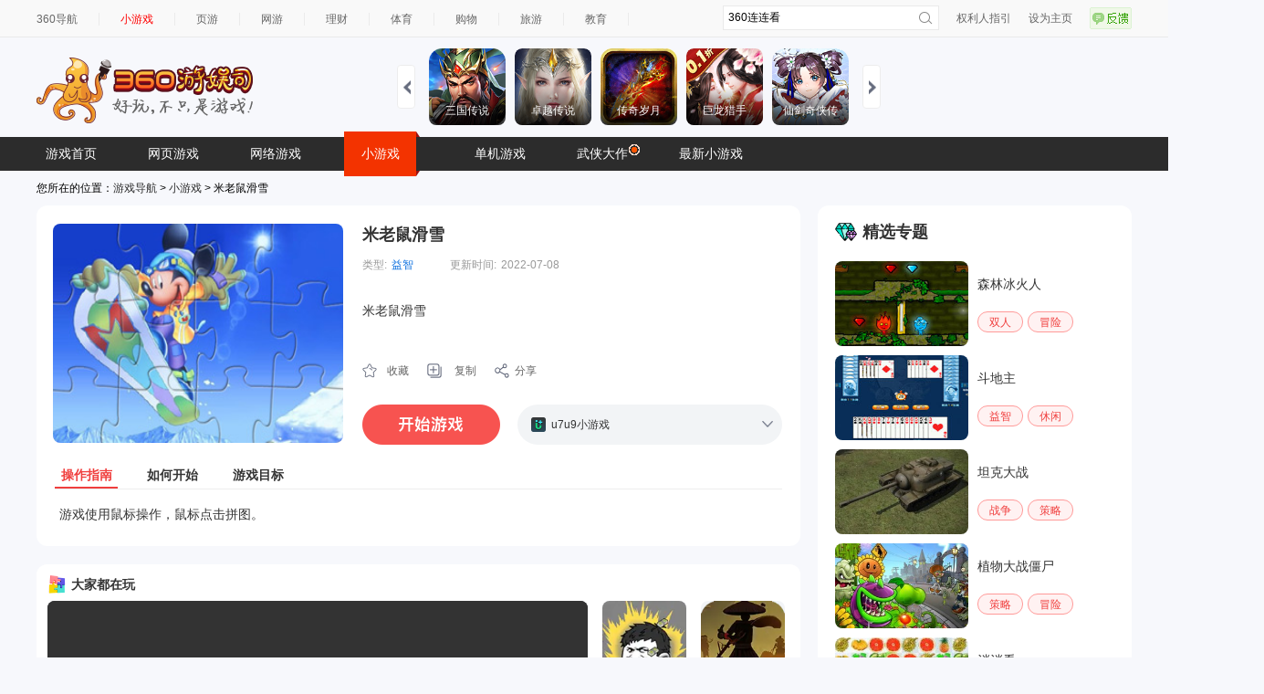

--- FILE ---
content_type: text/html; charset=UTF-8
request_url: https://xiaoyouxi.360.cn/detail?id=bMUYYIMyTymoRx
body_size: 9646
content:
 <!DOCTYPE html>
<html xmlns:wb=“http://open.weibo.com/wb”>
<head><meta http-equiv="Content-Type" content="text/html; charset=utf-8" /><meta name="360-site-verification" content="b7c8ce0bed1f72d4b1ad1864836c8004" /><meta name="referrer" content="always" /><title>米老鼠滑雪,米老鼠滑雪小游戏,360游娱司-360游戏库</title><base target="_blank"/><meta name="keywords" content="360,游娱司,游戏,导航,游戏导航,网页游戏,网络游戏,小游戏,手机游戏,单机游戏,电竞,开服表,页游,网游,游戏资讯,游戏攻略,传奇,斗地主,消消乐,王者荣耀" /><meta name="description" content="360游娱司，为您提供游戏热点资讯、热门游戏攻略、游戏专题等，包括小游戏、页游、网游、端游、手机游戏、电竞直播等内容，游戏爱好者们在这里可以快捷地找到想玩的游戏，为您业余生活添色彩！" /><script>var G_start_time = new Date();</script><script type="text/javascript" src="//s0.ssl.qhres2.com/lib/qwrap/1141.js"></script><script src='https://s2.ssl.qhres2.com/static/e7fa061e81b8535d,d21cd75f067bad70,e8caf5f782f20c6d.js' type='text/javascript'></script>
<script type="text/javascript">
       var asy_dom_st = {};//记录需要有js交互的异步加载内容的状态
    </script><script type="text/javascript" src="//s0.ssl.qhres2.com/static/facf0b3e0a47b36c,b7de95fd2f308c07,86a5a8fd3cf24383.js"></script><script type="text/javascript">
        (function(){
            function gameStorage(config){
                this.init(config);
            }
            gameStorage.prototype={
                init:function(config){
                    var defaultConfig={
                        version:'1.0',
                        namespace:'g.360.cn'
                    };
                    this.config=config?qboot.mix(config,defaultConfig):defaultConfig;
                    this.storage = new AppData(this.config.namespace,this.config.version);
                },
                getContent:function(key,ignoreExpires){
                    return this.storage.get(key,ignoreExpires);
                },
                setContent:function(key,content,expires){
                    this.storage.set(key,content,expires);
                },
                remove:function(key){
                    this.storage.remove(key);
                }
            };
            window.gameStorage=gameStorage;
        })();
        var gameStorageIns=new gameStorage();
		</script><script src="//s1.ssl.qhimg.com/static/d7adc640d18401a0/jquery.js" ></script><script src="//s5.ssl.qhres2.com/static/8cb2675d98ffa404.js"></script><link rel='stylesheet' href='https://s1.ssl.qhres2.com/static/2a166d8e54071928,e25dcc6eacd287b0,03b703070ebba811,045bfd12d7c64942,010052dc3968b052,a572e466e77beeda,a8323defc368f68a,798422b0a1415f6d.css' />

<link rel='stylesheet' href='https://s5.ssl.qhres2.com/static/df2d8e269659a948,a8323defc368f68a,798422b0a1415f6d,9d2770165012baea,0ee3a6e94ea70219,ce9d385423dec795.css' />

<script>
window.VERSION_CONF = [
    {
        namespace: "game",
        versions:[
            {
                percent: [0, 100],
                version: "base"
            }
        ]
    }
]
</script></head><body>
<div id="doc">
	<div id="hd">
		
        		<div class="topbar" id="topbar">
  <div class="inner">
    <ul class="top-nav">
      <li class="first"><a href="https://hao.360.cn/">360导航</a></li>
      <li><a href="https://xiaoyouxi.360.cn"style="color:#ff0000;">小游戏</a></li>
      <li><a href="https://g.360.cn/game/web">页游</a></li>
      <li><a href="https://g.360.cn/game/mmo">网游</a></li>
      <li><a href="https://licai.360.cn/">理财</a></li>
      <li><a href="https://sports.hao.360.cn/list">体育</a></li>
      <li><a href="https://gouwu.360.cn/">购物</a></li> 
      <li><a href="https://go.360.cn/">旅游</a></li>
      <li><a href="https://edu.360.cn/">教育</a></li>
    </ul><!--end top-nav-->
    <ul class="top-right">
      <li><a href="https://g.360.cn/game/disclaimer">权利人指引</a></li>
      <li class="home"><a href="https://hao.360.cn/sub/sethomepage.html" onclick="try{this.style.behavior='url(#default#homepage)';this.setHomePage('https://hao.360.cn/');return(false);}catch(e){}">设为主页</a></li>
      <li><a href="https://feedback.hao.360.cn/" class="feedback feedback-btn" id="feedback_btn"></a></li>
    </ul><!--end top-right-->
    <div class="top-search" id="topbar-so">
      <form class="serach gclearfix" target="_blank" method="get" action="//so.com/s">
        <input type="text" id="search-kw" class="search-text placeholder" version="1.0" autocomplete="off" name="q" value="360连连看" placeholdervalue="360连连看">
        <div id="suggest-align"></div>
        <input type="hidden" name="src" value="dherjiye" />
        <input type="submit" value="" class="search-submit">
      </form>
    </div><!--end top-search-->
  </div><!--end inner-->
</div><!--end topbar-->
<div class="header">
   <h1 class="logo" id="topbar-logo">
 	<a href="https://g.360.cn/index.html">
 		<img src="//hao9.qhimg.com/t0135ea2c412ed1a19c.png" alt="360游戏导航" />
 	</a>
 </h1>

  <div class="head-ad" id="topbar-ad">
  </div>
  <div id="slides" class="right ui-plist ui-plist-2 to-record">
    <ul>
         <li><a href="https://fun.360.cn/playgame?gameId=2951&srcid=youyusi&djsource=JcV1Xr&ad_source=iaa"><img src="https://s3m9.mdvdns.com/yiti/fbd1de661568ae58e7af8960645be6b6.png"><p><span>三国传说</span></p></a></li>
         <li><a href="https://fun.360.cn/playgame?gameId=2646&srcid=youyusi&djsource=JcV1Xr&ad_source=iaa"><img src="https://s3m9.mdvdns.com/yiti/442512e5561c5d49d6c804ec909b35b0.png"><p><span>卓越传说</span></p></a></li>
         <li><a href="https://fun.360.cn/playgame?gameId=3014&srcid=youyusi&djsource=JcV1Xr&ad_source=iaa"><img src="https://s3m9.mdvdns.com/yiti/ed9552fb9a8dd264e00edb03c3d9f144.png"><p><span>传奇岁月</span></p></a></li>
         <li><a href="https://fun.360.cn/playgame?gameId=2703&srcid=youyusi&djsource=JcV1Xr&ad_source=iaa"><img src="https://s3m9.mdvdns.com/yiti/7f9701aad2b0d59eb8f23e90b428843a.png"><p><span>巨龙猎手</span></p></a></li>
         <li><a href="https://fun.360.cn/playgame?gameId=3094&srcid=youyusi&djsource=JcV1Xr&ad_source=iaa"><img src="https://s3m9.mdvdns.com/yiti/71ff0be6e5d4b2d3abb3a178b9e8b214.png"><p><span>仙剑奇侠传</span></p></a></li>
    </ul>
    <ul>
         <li><a href="https://fun.360.cn/playgame?gameId=2425&srcid=youyusi&djsource=JcV1Xr&ad_source=iaa"><img src="https://s3m9.mdvdns.com/yiti/8375f613dfab4597b5a6b96ca97cd3d5.png"><p><span>射击战场</span></p></a></li>
         <li><a href="https://fun.360.cn/playgame?gameId=1699&srcid=youyusi&djsource=JcV1Xr&ad_source=iaa"><img src="https://s3m9.mdvdns.com/yiti/21633d91317a2bf51414263d3d53eb98.png"><p><span>荣耀坦克</span></p></a></li>
         <li><a href="https://fun.360.cn/playgame?gameId=1844&srcid=youyusi&djsource=JcV1Xr&ad_source=iaa"><img src="https://s3m9.mdvdns.com/yiti/ee3768605a46ba4b85acf3918a71add1.png"><p><span>赚一个亿</span></p></a></li>
         <li><a href="https://fun.360.cn/playgame?gameId=1837&srcid=youyusi&djsource=JcV1Xr&ad_source=iaa"><img src="https://s3m9.mdvdns.com/yiti/0c9f70d83251a011af7b138a954c291e.png"><p><span>黑影骑士战机</span></p></a></li>
         <li><a href="https://fun.360.cn/playgame?gameId=3360&srcid=youyusi&djsource=JcV1Xr&ad_source=iaa"><img src="https://s3m9.mdvdns.com/yiti/e5f43841db8bfc62c2689c101431a76e.png"><p><span>3D世界</span></p></a></li>
    </ul>
    <ul>
         <li><a href="https://fun.360.cn/playgame?gameId=1904&srcid=youyusi&djsource=JcV1Xr&ad_source=iaa"><img src="https://s3m9.mdvdns.com/yiti/d607d7717a2d64932105d7cb3d19af84.png"><p><span>跳伞吃鸡</span></p></a></li>
         <li><a href="https://fun.360.cn/playgame?gameId=1858&srcid=youyusi&djsource=JcV1Xr&ad_source=iaa"><img src="https://s3m9.mdvdns.com/yiti/6f0d80cd03bdde5a56a9304965612ffa.png"><p><span>跑酷大挑战</span></p></a></li>       
         <li><a href="https://fun.360.cn/playgame?gameId=1381&srcid=youyusi&djsource=JcV1Xr&ad_source=iaa"><img src="https://s3m9.mdvdns.com/yiti/5f720f437629561ad83fb24b46797c0f.png"><p><span>我的西游</span></p></a></li>
         <li><a href="https://fun.360.cn/playgame?gameId=719&srcid=youyusi&djsource=JcV1Xr&ad_source=iaa"><img src="https://s3m9.mdvdns.com/yiti/a9a9b88369c3ade1b3c21e4cfc173836.png"><p><span>蚂蚁进化3D</span></p></a></li>  
         <li><a href="https://fun.360.cn/playgame?gameId=1632&srcid=youyusi&djsource=JcV1Xr&ad_source=iaa"><img src="https://s3m9.mdvdns.com/yiti/d2795db0b4b7f4b2870f7650caa18dca.png"><p><span>动物融合变形</span></p></a></li>
    </ul>
    <a href="#" class="slidesjs-previous slidesjs-navigation"><i class="icon-chevron-left"></i></a>
    <a href="#" class="slidesjs-next slidesjs-navigation"><i class="icon-chevron-right"></i></a>
</div>
</div><!--end header-->
<div class="hd-nav" id="tab">
  <ul id="ul-nav">
    <li style="color: #fff; cursor: pointer;">
      <a href="https://g.360.cn/game/new_index">游戏首页</a></li>
            <li><a href="https://g.360.cn/game/web">网页游戏</a></li>
            <li><a href="https://g.360.cn/game/mmo">网络游戏</a></li>
            <li class="cur"><a href="https://xiaoyouxi.360.cn/">小游戏</a></li>
            <li><a href="https://g.360.cn/game/pcg">单机游戏</a></li>
            <li><a href="https://g.360.cn/zt/summer2017.html" style="position:relative;">武侠大作<img style="position:absolute;top:8px;right:-3px;" src="//hao7.qhimg.com/t0120900a70ef2c2d7e.gif"/></a></li>
            <li><a href="https://fun.360.cn/?srcid=youyusi&djsource=1qrzjb&ad_source=iaa">最新小游戏</a></li>


  </ul>
</div><!--end hd-nav-->

<script src="//s1.ssl.qhimg.com/static/d7adc640d18401a0/jquery.js" ></script>
<script src="https://s2.ssl.qhimg.com/static/7ab4d1aac9304468.js"></script>
<script>
  createSuggest({
    inputElement: document.getElementById('search-kw'),
    alignElement: document.getElementById('suggest-align'),
    urlPrefix: '//sug.so.360.cn/suggest/word?src=so&callback=suggest_so&encodein=utf-8&encodeout=utf-8&word='//请求地址
  });
</script>

			</div>
	<div id="bd">
		<div>
			您所在的位置：<a href="http://g.360.cn">游戏导航</a> &gt; <a href="http://xiaoyouxi.360.cn/">小游戏</a> &gt; 米老鼠滑雪
		</div>
		<div class="crumb-under-ad">
			<script src="//static.mediav.com/js/mvf_pm_slider.js"></script>
			<script>
			BANNER_SLIDER({"w":1200,"showid":"SLYDGq","rshowid":"SLYDGq","inject":"inlay","layout":"magicCubeScene","style":"magicCube","row":"1","line":"10"});
			</script>
		</div>
		<div class="page-wrap gclearfix">
			<div class="main">
				<div class="game-info" id="game-info"><div class="info-main gclearfix"><div class="pic-rank"><div class="pic"><a href="http://www.u7u9.com/flash/game/762845?360daohang"><img class="detail-img" src="//hao9.qhimg.com/t01ab5ea01fa4a5542f.jpg"/></a></div></div><div class="game-par"><h2><a href="http://www.u7u9.com/flash/game/762845?360daohang">米老鼠滑雪</a></h2><div class="gclearfix"><div class="item"><label>类型:</label><a href="https://xiaoyouxi.360.cn/list?type=4">益智</a></div><div class="item"><label>更新时间:</label>2022-07-08</div></div><div class="des"><div class="des-data" data="米老鼠滑雪" data-short="米老鼠滑雪"><label>简介:</label>米老鼠滑雪</div></div><div class="op-box  gclearfix" id="copyLinkContainer"><a class="soucang" href="http://xiaoyouxi.360.cn/detail/desktop?url=aHR0cDovL3hpYW95b3V4aS4zNjAuY24vZGV0YWlsP2lkPWJNVVlZSU15VHltb1J4&name=%E7%B1%B3%E8%80%81%E9%BC%A0%E6%BB%91%E9%9B%AA">收藏</a><a class="copy" id="copyLink" href="#">复制</a><a class="share" href="#">分享</a></div><div class="begin-box gclearfix"><a class="play-game-now" data-partner="100875" dj=""  data="{title:'米老鼠滑雪',url:'http://www.u7u9.com/flash/game/762845?360daohang'}" href="http://www.u7u9.com/flash/game/762845?360daohang"></a><ul class="icons"><a href="#" class="zk bnt"></a><a href="#" class="sq bnt" style="display:none"></a><li><a href="http://www.u7u9.com/flash/game/762845?360daohang"><img src="//hao9.qhimg.com/t0178c1849a78f747b7.ico"/><span>u7u9小游戏</span></a></li></ul></div></div></div><ul class="tab info-tab gclearfix"><li class="current"><a href="#">操作指南</a></li><li><a href="#">如何开始</a></li><li><a href="#">游戏目标</a></li></ul><div class="view info-view">游戏使用鼠标操作，鼠标点击拼图。</div><div class="view info-view" style="display: none">点击[PLAY]-选择难度进入游戏。</div><div class="view info-view" style="display: none">将图片完整拼好。</div></div>

				<div style="margin-top: 10px;border-radius: 12px;overflow: hidden;"><iframe width="837" height="435" scrolling="no" frameborder="0" src="https://fun.360.cn/external/yysGaming?srcid=youyusi&djsource=F8ljcx&ad_source=iaa"></iframe></div>

				<div class="md" id="renqi">
					<div class="md-hd">
						<h2 class="tit">人气精选</h2>
					</div>
					<div class="md-bd">
						<ul class="pic-list gclearfix">
							                			<li ><a href="https://xiaoyouxi.360.cn/detail?id=acYVZYMyTlaqPx"><img src="//hao9.qhimg.com/t0179dacfa9856df678.jpg"><span class="pic-cover"></span><span class="txt" title="割绳子情侣版">割绳子情侣版</span></a></li><li ><a href="https://xiaoyouxi.360.cn/detail?id=bMIdYYM5TFCmRE"><img src="//hao9.qhimg.com/t01803fdf1fc001bf42.jpg"><span class="pic-cover"></span><span class="txt" title="连连看原版">连连看原版</span></a></li><li ><a href="https://xiaoyouxi.360.cn/detail?id=ccsZZIM5TFGqRx"><img src="//hao9.qhimg.com/t012953b888f69236fe.jpg"><span class="pic-cover"></span><span class="txt" title="割绳子">割绳子</span></a></li><li ><a href="https://xiaoyouxi.360.cn/detail?id=b5IYaYI3SyCrQE"><img src="//hao9.qhimg.com/t01edda4102aa5c3e6d.jpg"><span class="pic-cover"></span><span class="txt" title="帮鸟儿解冻">帮鸟儿解冻</span></a></li><li ><a href="https://xiaoyouxi.360.cn/detail?id=bsIYZ1M6SVSqPE"><img src="//hao9.qhimg.com/t0189769f499e53049f.jpg"><span class="pic-cover"></span><span class="txt" title="魔法药水对对碰">魔法药水对对碰</span></a></li><li ><a href="https://xiaoyouxi.360.cn/detail?id=aMMYZIE5SFmmRE"><img src="//hao9.qhimg.com/t01a503481b94cba6a2.jpg"><span class="pic-cover"></span><span class="txt" title="铠甲之超级装备">铠甲之超级装备</span></a></li><li  class="last"><a href="https://xiaoyouxi.360.cn/detail?id=acQbYYQySVWsPE"><img src="https://p0.ssl.qhimg.com/t01a744fd645dbebf9a.jpg"><span class="pic-cover"></span><span class="txt" title="割绳子电脑版">割绳子电脑版</span></a></li><li ><a href="https://xiaoyouxi.360.cn/detail?id=ccUXYoI6UFGqPE"><img src="//hao9.qhimg.com/t017ff1e092a06345a8.jpg"><span class="pic-cover"></span><span class="txt" title="钉钉子">钉钉子</span></a></li><li ><a href="https://xiaoyouxi.360.cn/detail?id=b5QWZ1M7TVGnQx"><img src="//hao9.qhimg.com/t01d7f6d12596a016a3.jpg"><span class="pic-cover"></span><span class="txt" title="鳄鱼小顽皮找鸭子">鳄鱼小顽皮找鸭子</span></a></li><li ><a href="https://xiaoyouxi.360.cn/detail?id=bMcaZoI7SVOoQU"><img src="//hao9.qhimg.com/t01556f3e6497fbc3c8.jpg"><span class="pic-cover"></span><span class="txt" title="小猫小猫喵">小猫小猫喵</span></a></li><li ><a href="https://xiaoyouxi.360.cn/detail?id=b5keYoI3SyOvRE"><img src="https://p4.ssl.qhimg.com/t01fef3ee425ca3a321.jpg"><span class="pic-cover"></span><span class="txt" title="森林冰火人">森林冰火人</span></a></li><li ><a href="https://xiaoyouxi.360.cn/detail?id=ccIdZIMyTyauQE"><img src="//hao9.qhimg.com/t01f00d529c2da135f7.jpg"><span class="pic-cover"></span><span class="txt" title="砖块消消看">砖块消消看</span></a></li><li ><a href="https://xiaoyouxi.360.cn/detail?id=bcQaaYI0UymrQx"><img src="//hao9.qhimg.com/t015b42c42d8f00b554.jpg"><span class="pic-cover"></span><span class="txt" title="诡异的更衣室">诡异的更衣室</span></a></li><li  class="last"><a href="https://xiaoyouxi.360.cn/detail?id=bMceZ1M3TVmtRE"><img src="//hao9.qhimg.com/t0128d832067ad8d2ed.jpg"><span class="pic-cover"></span><span class="txt" title="现代卫生间找东西">现代卫生间找东西</span></a></li><li ><a href="https://xiaoyouxi.360.cn/detail?id=b5cZa1IySFivPx"><img src="//hao9.qhimg.com/t013d555d0e8cc30b70.jpg"><span class="pic-cover"></span><span class="txt" title="五彩球泡泡龙">五彩球泡泡龙</span></a></li><li ><a href="https://xiaoyouxi.360.cn/detail?id=bsMYYoM7SyauPE"><img src="//hao9.qhimg.com/t0118d10e710ff4ee85.jpg"><span class="pic-cover"></span><span class="txt" title="找你妹在线玩">找你妹在线玩</span></a></li><li ><a href="https://xiaoyouxi.360.cn/detail?id=c5caa1E5UFKsPk"><img src="//hao9.qhimg.com/t01352b3cc58aeade90.jpg"><span class="pic-cover"></span><span class="txt" title="愤怒的小鸟之平衡木">愤怒的小鸟之平衡木</span></a></li><li ><a href="https://xiaoyouxi.360.cn/detail?id=bcoZZYM3TFKsPx"><img src="//hao9.qhimg.com/t01ea88abc07c4f4715.jpg"><span class="pic-cover"></span><span class="txt" title="消星星修改版">消星星修改版</span></a></li>

                			            			</ul>
					</div>
				</div>
			</div>
			<div class="sidebar">
				<div class="md" id="jingxuan">
					<div class="md-hd">
						<h2 class="tit">精选专题</h2>
					</div>
					<div class="md-bd">
						<div class="zhuanti-item-wrap">
  <a class="zhuanti-item" href="https://xiaoyouxi.360.cn/tag?tag=148">
      <img src="https://hao9.qhimg.com/t01aed34d67cbb1d921.jpg" alt="" />
      <p>森林冰火人</p>  
  </a>
  <ul class="zhuanti-categorys">
      <li><a href="https://xiaoyouxi.360.cn/shuangren/index.html">双人</a></li>
      <li><a href="https://xiaoyouxi.360.cn/maoxian/index.html">冒险</a></li>
  </ul>
</div>

<div class="zhuanti-item-wrap">
  <a class="zhuanti-item" href="https://xiaoyouxi.360.cn/tag?tag=130">
      <img src="https://hao9.qhimg.com/t014cde30256d7e75eb.jpg" alt="" />
      <p>斗地主</p>  
  </a>
  <ul class="zhuanti-categorys">
      <li><a href="https://xiaoyouxi.360.cn/yizhi/index.html">益智</a></li>
      <li><a href="https://xiaoyouxi.360.cn/xiuxian/index.html">休闲</a></li>
  </ul>
</div>

<div class="zhuanti-item-wrap">
  <a class="zhuanti-item" href="https://xiaoyouxi.360.cn/tag?tag=131">
      <img src="https://hao9.qhimg.com/t01d9c2d0bd289f3133.jpg" alt="" />
      <p>坦克大战</p>  
  </a>
  <ul class="zhuanti-categorys">
      <li><a href="https://xiaoyouxi.360.cn/zhanzheng/index.html">战争</a></li>
      <li><a href="https://xiaoyouxi.360.cn/celue/index.html">策略</a></li>
  </ul>
</div>

<div class="zhuanti-item-wrap">
  <a class="zhuanti-item" href="https://xiaoyouxi.360.cn/tag?tag=268">
      <img src="https://hao9.qhimg.com/t01e61de6af33688968.jpg" alt="" />
      <p>植物大战僵尸</p>  
  </a>
  <ul class="zhuanti-categorys">
      <li><a href="https://xiaoyouxi.360.cn/celue/index.html">策略</a></li>
      <li><a href="https://xiaoyouxi.360.cn/maoxian/index.html">冒险</a></li>
  </ul>
</div>

<div class="zhuanti-item-wrap">
  <a class="zhuanti-item" href="https://xiaoyouxi.360.cn/tag?tag=103">
      <img src="https://hao9.qhimg.com/t016eee0f6a92be0ebb.jpg" alt="" />
      <p>消消看</p>  
  </a>
  <ul class="zhuanti-categorys">
      <li><a href="https://xiaoyouxi.360.cn/zhanzheng/index.html">战争</a></li>
      <li><a href="https://xiaoyouxi.360.cn/maoxian/index.html">冒险</a></li>
  </ul>
</div>

<div class="zhuanti-item-wrap">
  <a class="zhuanti-item" href="https://xiaoyouxi.360.cn/tag?tag=271">
      <img src="https://hao9.qhimg.com/t01d627cd9819a47b45.jpg" alt="" />
      <p>捣蛋猪</p>  
  </a>
  <ul class="zhuanti-categorys">
      <li><a href="https://xiaoyouxi.360.cn/yizhi/index.html">益智</a></li>
      <li><a href="https://xiaoyouxi.360.cn/xiuxian/index.html">休闲</a></li>
  </ul>
</div>
					</div>
                                </div>
		                <div class="sidebar-ad">
			            <script src="//static.mediav.com/js/mvf_pm_slider.js"></script>
			            <script>
			                BANNER_SLIDER({"w":344,"showid":"eB3F3F","rshowid":"eB3F3F","inject":"inlay","layout":"magicCubeScene","style":"magicCube","row":"1","line":"1"});
			            </script>
		                </div>
                        </div>
		</div>
	</div>
        <div id="ft">
           <div class="content">
  <span>
  360游戏导航温馨提示：抵制不良游戏 拒绝盗版游戏 注意自我保护 谨防上当受骗 适度游戏益脑 沉迷游戏伤身 合理安排时间 享受健康生活<br>
  本站不自主生产内容，所有内容均来自第三方合作，若无意中有内容不恰当或者侵犯版权，请来信告知，我们通知合作方后，确认情况属实的本网站将应您的要求删除。
  </span>
  <p>
  <a href="http://hao.360.cn/about.html">关于我们</a> |
  <a href="http://webscan.360.cn/">挂马监测</a> |
  <a href="http://feedback.hao.360.cn/">意见反馈</a> |
  <a href="http://hr.360.cn/">招聘信息</a> |
  <a href="http://www.360.com/">360互联网安全中心</a><br>
  Copyright@360.cn  All Rights Reserved. @2016   G.360.CN  京ICP证080047<a target="_blank" style="color: #494949; text-decoration: none;" href="https://beian.miit.gov.cn/">京ICP备08010314号-6</a> <a target="_blank" style="color: #494949; text-decoration: none;" href="http://www.beian.gov.cn/portal/registerSystemInfo?recordcode=11000002002063"> <img src="//hao7.qhimg.com/t01e234d78c865e676f.png" style="vertical-align: -.3em;"> 京公网安备 11000002002063号 </a>
  </p>
</div><!--end content-->

        </div>
        <div id="right-bottom"></div>
</div>
<div id="feedback" class="gmodule g-box">
    <a class="close-btn" href="#">关闭</a>
    <form id="feedbackform" action="//feedback.hao.360.cn/index/submit" method="post" target="feedbackframe">
        <h3 class="t1">1.请选择问题分类：</h3>
        <div class="content">
            <ul class="tag">
                <li class="on" text-default="发现我们的页面有链接错误或有什么意见和建议，欢迎反馈！">
                    <a title="">链接错误</a>
                </li>
                <li text-default="如果发现我们的页面有错乱，空白、折行等问题，欢迎留言纠错！">
                    <a title="">页面错乱</a>
                </li>
                <li text-default="找不到我要玩游戏的，好郁闷！我要反馈给你们！">
                    <a title="">找不到游戏</a>
                </li>
                <li text-default="还有其它的任何问题都可以来这里提哦！">
                    <a title="">其他问题</a>
                </li>
            </ul>
            <div class="reply">
                <div>
                    <textarea name="message_fake" id="message" text-default="对我们的产品有什么意见和建议，来这里反馈吧~" class="txt">对我们的产品有什么意见和建议，来这里反馈吧~</textarea>
                </div>
            </div>
        </div>
        <h3 class="t2">2.留下联系方式，您将有机会获得360安仔</h3>
        <div class="content">
            <input name="contact" id="contact" text-default="QQ/邮箱/电话" class="number" type="text" value="QQ/邮箱/电话">
            <span class="ps">(可选)</span>
        </div>
        <div class="btn-wrap">
            <div id="feedback_hit" class="errortip">
                亲，您忘了添加反馈了吧~
            </div>
            <a id="submit_btn" class="submit-btn">提交</a>
        </div>
        <input type="hidden" name="sectionid" value="12">
        <input type="hidden" name="referer" id="feedback_referer" value="http://xiaoshuo.360.cn/">
        <input type="hidden" id="deviceinfo" name="deviceinfo" value="">
        <input type="hidden" name="message" id="message_real" value="#产品问题#">
    </form>
    <div id="feedback_success">
        <div class="message">
            <h4>提交成功！感谢您对360游戏导航的支持</h4>
        </div>
        <div class="opt">
            点<a href="http://g.360.cn" target="_self" title="360游戏">这里</a>回到360游戏导航首页，继续留言请点<a id="feedback_return" href="#" title="继续留言">这里</a>
        </div>
    </div>
</div>
<div id="feedback_mask"></div>
<div style="display:none;" id="feedbackTarget"></div>
<style>
.couplet{position:fixed;top:137px;left:50%;z-index:1000;}
.couplet-left{position:absolute;top:50px;left:-720px;}
.couplet-right{position:absolute;top:50px;left:600px;}
</style>
<div class="couplet">
    <script>
    if(window.BANNER_SLIDER === undefined){
        document.write('<script src="//static.mediav.com/js/mvf_pm_slider.js"><\/script>');
    }
    </script>
    <div class="couplet-left">
        <script>
        BANNER_SLIDER({"w":120,"showid":"d30emA","rshowid":"d30emA","inject":"inlay","layout":"magicCubeScene","style":"magicCube","row":"3","line":"1","BlockSlider":true});
        </script>
    </div>
    <div class="couplet-right">
        <script>
        BANNER_SLIDER({"w":120,"showid":"KRyfBZ","rshowid":"KRyfBZ","inject":"inlay","layout":"magicCubeScene","style":"magicCube","row":"3","line":"1","BlockSlider":true});
        </script>
    </div>
</div>


<script type="text/javascript">
    var openscreenConfig = {
        "isOn": 1,
        "startTime": "2020/01/01 00:00:00",
        "endTime": "2036/01/01 00:00:00",
        "showid": "wnA9tG",
        "showTime": 10
    };
</script><script src='https://s3.ssl.qhres2.com/static/1df96bcf2d2a5b6a,bebb09e1a6cdf953,6e5b235b25c06e2a,1e2814827bb41a6e,cb2a9f58dc814fa2,f884801d75a2c5ec,56faafc3fa92bdb1,b982c837735fd58c,67c378973f534b69,3a13de0c6b141131,d4735d3665007127.js' type='text/javascript'></script>

<script type="text/javascript">
var gameDetail = {};
gameDetail.gameName="米老鼠滑雪";
gameDetail.gameId = "bMUYYIMyTymoRx";
gameDetail.game_id ="304928";
gameDetail.gameClass = "3";
gameDetail.gameType = "4";


</script>
<script type="text/javascript" src="//s3.ssl.qhimg.com/static/472fbec5c4ed895a/ZeroClipboard-modify.js"></script>
<script src='https://s2.ssl.qhres2.com/static/da70f1f1a07b9ce8,d9e6c308ee3e7df5,6e02eb3d2b0155d5,4ae2f9241f8963f4,4c6b1ec4d6801377,45f66b04d0ea77ea,f299b2443ed01c95.js' type='text/javascript'></script>

<script src="//tjs.sjs.sinajs.cn/open/api/js/wb.js" type="text/javascript" charset="utf-8"></script>
<script type="text/javascript">
    var G_ready_time;
    Dom.ready(function() {
        G_ready_time = new Date();
    });

    W(window).on('load', function() {
        var params = {
            t0 : G_ready_time - G_start_time,
            t1 : new Date() - G_start_time
        };
        params['prj'] = 'game_search';

        monitor.setConf({
            'trackUrl': 'https://s.360.cn/haostat/haopv.gif',
            'clickUrl': 'https://s.360.cn/haostat/haoclk.gif',
            'wpoUrl': 'https://s.360.cn/hao360/peform.html'
        });
        monitor.log(params, 'wpo');
    });
</script><script type="text/javascript">
    var monitor2Url = "//soyo.360.cn/index/result/all.html";
    var monitor2UrlProtocol = 'https:' == document.location.protocol ? 'https:' : 'http:';
    monitor2.setConf({
        'trackUrl': 'https://s.360.cn/haostat/haopv.gif',
        'clickUrl': 'https://s.360.cn/haostat/haoclk.gif'
    });
    monitor2.setUrl(monitor2UrlProtocol + monitor2Url).getTrack();
    monitor2.getClickAndKeydown();
</script><!-- 区分统计点击来源，haoclk时 增加r、b值 --><script>
	(function () {
		if (!window.monitor) return;

		var allowVer = window.hao360 && window.VersionHub;
		var _getClick =  monitor.data.getClick;
		var _getBase =  monitor.data.getBase;
		monitor.data.getClick = function(target){
			var clickParams = _getClick(target);
			clickParams.r = monitor.util.getReferrer();
			clickParams.b = monitor.util.getBrowser();
			if (allowVer) {
				clickParams.mid = hao360.mid;
				clickParams.version = VersionHub.hit()[0] || '';
			}
			return clickParams;
		};
		monitor.data.getBase = function () {
			var base = _getBase();
			if (allowVer) {
				base.mid = hao360.mid;
				base.version = VersionHub.hit()[0] || '';
			}
			return base;
		};
	})()
</script><script>
	(function () {
		if (!window.monitor2) return;

		var _getClick =  monitor2.data.getClick;
		monitor2.data.getClick = function(target){
			var clickParams = _getClick(target);
			clickParams.r = monitor2.util.getReferrer();
			return clickParams;
		};
	})()
</script>
<script type="text/javascript" src="//s1.ssl.qhres2.com/static/014a61adb91a547f.js"></script>
<script type="text/javascript">
    var monitorUrl = "//xiaoyouxi.360.cn/detail";
    var monitorUrlProtocol = 'https:' == document.location.protocol ? 'https:' : 'http:';
    monitor.setUrl(monitorUrlProtocol + monitorUrl);
    monitor.setConf({
        'trackUrl': 'https://s.360.cn/haostat/haopv.gif',
        'clickUrl': 'https://s.360.cn/haostat/haoclk.gif'
    });
    monitor.setProject('hao360_erjiye_xiaoyouxi').getTrack();
    monitor.setId(['hot-game-links', 'topbar', 'topbar-so', 'topbar-logo', 'slides', 'topbar-ad', 'tab', 'game-info', 'renqi', 'jingxuan']);
    var _o = new omonitor("game");
</script>
<script src='https://s2.ssl.qhres2.com/static/c12bf3fdf2aa670e.js' type='text/javascript'></script>


<script type="text/javascript" src="https://s2.ssl.qhres2.com/static/225e35194b556f45.js"></script>
<script type="text/javascript">
    new FEED_FLOAT_INIT({
        containerId: 'right-bottom',
        showid: 'JLnGE9',
        width: 140,
        onCloseHandler(){
            window.monitor && window.monitor.log({
                cId: "right-bottom",
                c: "close"
            }, "click");
        },
        onClickHandler(){
            window.monitor && window.monitor.log({
                cId: "right-bottom",
                c: "click"
            }, "click");
        }
   })
</script>
<script type="text/javascript">
    (function(i,s,o,g,r,a,m){i['GoogleAnalyticsObject']=r;i[r]=i[r]||function(){
    (i[r].q=i[r].q||[]).push(arguments)},i[r].l=1*new Date();a=s.createElement(o),
    m=s.getElementsByTagName(o)[0];a.async=1;a.src=g;m.parentNode.insertBefore(a,m)
    })(window,document,'script','//www.google-analytics.com/analytics.js','ga');
    ga('create', 'UA-23117222-9', {'sampleRate': 20});
    ga('send', 'pageview');
</script></body></html>


--- FILE ---
content_type: text/html; charset=utf-8
request_url: https://fun.360.cn/external/yysGaming?srcid=youyusi&djsource=F8ljcx&ad_source=iaa
body_size: 736436
content:
<!DOCTYPE html><html lang="zh-CN"><head><meta charset="UTF-8"/><link rel="icon" href="https://p5.ssl.qhimg.com/t01e23accedbde0d63a.png"/><meta name="viewport" content="width=1280"/><meta name="referrer" content="origin-when-cross-origin"/><link rel="manifest" href="/pwa/manifest.webmanifest"/><meta name="360_ssp_verify" content="3087c0a48631a6a54b9937e94fa8b5a7"/><meta name="baidu-site-verification" content="codeva-OeomAydMtf"/><meta name="baidu_union_verify" content="4dcd6a1013c694073527a2fb568d55d7"/><title>360小游戏，邀你好玩</title><script>var _0x2bcebd=_0x5b64;(function(_0x4e7c6d,_0x17d137){var _0x6deaa0=_0x5b64,_0x36f70e=_0x4e7c6d();while(!![]){try{var _0x96b1c0=-parseInt(_0x6deaa0(0x172))/0x1+parseInt(_0x6deaa0(0x17d))/0x2*(parseInt(_0x6deaa0(0x177))/0x3)+parseInt(_0x6deaa0(0x170))/0x4*(-parseInt(_0x6deaa0(0x176))/0x5)+-parseInt(_0x6deaa0(0x171))/0x6+-parseInt(_0x6deaa0(0x16d))/0x7+parseInt(_0x6deaa0(0x173))/0x8*(parseInt(_0x6deaa0(0x174))/0x9)+parseInt(_0x6deaa0(0x178))/0xa*(parseInt(_0x6deaa0(0x179))/0xb);if(_0x96b1c0===_0x17d137)break;else _0x36f70e['push'](_0x36f70e['shift']());}catch(_0x4280a2){_0x36f70e['push'](_0x36f70e['shift']());}}}(_0x268a,0x5609f));function _0x268a(){var _0x34c7ec=['querySelector','indexOf','3301522PwyJTx','#fff','href','6084JwXpMI','3475806AWFuJG','378684hRMjdF','1448WtsjBq','25938ciVZLj','background','1415YFGNeS','2319xGURCE','370vWRzZb','365717smzrhj','html','/external/','location','1192AEKCcb'];_0x268a=function(){return _0x34c7ec;};return _0x268a();}var isExternal=window[_0x2bcebd(0x17c)][_0x2bcebd(0x16f)][_0x2bcebd(0x17f)](_0x2bcebd(0x17b));function _0x5b64(_0xb315e5,_0x4fb691){var _0x268ae8=_0x268a();return _0x5b64=function(_0x5b64f9,_0x4653cb){_0x5b64f9=_0x5b64f9-0x16d;var _0x23e69f=_0x268ae8[_0x5b64f9];return _0x23e69f;},_0x5b64(_0xb315e5,_0x4fb691);}isExternal>-0x1&&(document[_0x2bcebd(0x17e)](_0x2bcebd(0x17a))['style'][_0x2bcebd(0x175)]=_0x2bcebd(0x16e));</script><meta name="revised" content="2026-01-15 14:53:33"/><link href="https://s.ssl.qhres2.com/static/3cbc8e4b55b3bd12.css" rel="stylesheet"/><link href="https://s.ssl.qhres2.com/static/5e00f973cdbf8bbc.css" rel="stylesheet"/><meta name="description" content="360小游戏包含在线小游戏,单人小游戏,双人小游戏,网页版小游戏,跑酷游戏,冰火人小游戏,连连看,火柴人,等休闲,益智,策略,角色,棋牌,模拟经营,动作,竞技类最新小游戏。"/>
<meta name="keywords" content="小游戏,360小游戏,360,在线小游戏,小游戏大全,网页游戏,冰火人小游戏"/>
<meta name="title" content="360小游戏_小游戏_小游戏大全_小游戏网页版"/></head><body><div id="ie-tip" style="display: none"><p style="margin-top: 100px; text-align: center">您正在使用的浏览器版本过低，为了您的最佳体验，请先升级浏览器。</p><p style="text-align: center"><a href="https://browser.360.cn/se/" target="_blank">点击升级浏览器</a></p></div><script>function _0x4a45(){var _0x3044eb=['7BacnCx','42705qRAryp','12aePjmj','MSIE\x20','getElementById','6102858RNdoLJ','userAgent','indexOf','30007090aonWKm','7816149hnhXeD','1885435vwQHnn','110iFrcZe','style','4302072ycnwBd','block','870234Fomnhe','test'];_0x4a45=function(){return _0x3044eb;};return _0x4a45();}var _0x39a94b=_0xb258;(function(_0xa0ec14,_0x42ef3f){var _0x367380=_0xb258,_0x4cf9c8=_0xa0ec14();while(!![]){try{var _0x4d202d=parseInt(_0x367380(0x10d))/0x1+-parseInt(_0x367380(0x109))/0x2*(parseInt(_0x367380(0x110))/0x3)+parseInt(_0x367380(0x111))/0x4*(-parseInt(_0x367380(0x119))/0x5)+-parseInt(_0x367380(0x114))/0x6*(parseInt(_0x367380(0x10f))/0x7)+parseInt(_0x367380(0x10b))/0x8+-parseInt(_0x367380(0x118))/0x9+parseInt(_0x367380(0x117))/0xa;if(_0x4d202d===_0x42ef3f)break;else _0x4cf9c8['push'](_0x4cf9c8['shift']());}catch(_0x1b7b64){_0x4cf9c8['push'](_0x4cf9c8['shift']());}}}(_0x4a45,0x94a90));var ua=window['navigator'][_0x39a94b(0x115)],isChrome=/Chrome\/(\d+)/[_0x39a94b(0x10e)](ua)&&!/Edge/['test'](ua),chromeVersion=isChrome?parseInt(RegExp['$1'],0xa):null,isFirefox=/Firefox\/(\d+)/['test'](ua),firefoxVersion=isFirefox?parseInt(RegExp['$1'],0xa):null,old_ie=ua[_0x39a94b(0x116)](_0x39a94b(0x112)),new_ie=ua[_0x39a94b(0x116)]('Trident/'),isIE=old_ie>-0x1||new_ie>-0x1,isLowChrome=isChrome&&chromeVersion<=0x37,isLowFirefox=isFirefox&&firefoxVersion<=0x4d;function _0xb258(_0x4d8722,_0xfb11c5){var _0x4a45d8=_0x4a45();return _0xb258=function(_0xb258f0,_0x1d9f31){_0xb258f0=_0xb258f0-0x109;var _0x4f7191=_0x4a45d8[_0xb258f0];return _0x4f7191;},_0xb258(_0x4d8722,_0xfb11c5);}(isIE||isLowChrome||isLowFirefox)&&(document[_0x39a94b(0x113)]('ie-tip')[_0x39a94b(0x10a)]['display']=_0x39a94b(0x10c));</script><script>var _0x22259a=_0x503f;function _0x503f(_0x3409c2,_0x46932a){var _0x3c2f8d=_0x3c2f();return _0x503f=function(_0x503f4f,_0xd4d784){_0x503f4f=_0x503f4f-0xc4;var _0x36de9f=_0x3c2f8d[_0x503f4f];return _0x36de9f;},_0x503f(_0x3409c2,_0x46932a);}(function(_0x5a6c38,_0x1f1da2){var _0x728a7d=_0x503f,_0x72337d=_0x5a6c38();while(!![]){try{var _0x3c7979=parseInt(_0x728a7d(0xcb))/0x1+parseInt(_0x728a7d(0xc6))/0x2*(-parseInt(_0x728a7d(0xca))/0x3)+-parseInt(_0x728a7d(0xc5))/0x4+parseInt(_0x728a7d(0xce))/0x5+parseInt(_0x728a7d(0xd0))/0x6*(parseInt(_0x728a7d(0xc4))/0x7)+parseInt(_0x728a7d(0xc7))/0x8+-parseInt(_0x728a7d(0xc8))/0x9;if(_0x3c7979===_0x1f1da2)break;else _0x72337d['push'](_0x72337d['shift']());}catch(_0x3ed14f){_0x72337d['push'](_0x72337d['shift']());}}}(_0x3c2f,0x58442));function _0x3c2f(){var _0x419cca=['href','location','/?/','77kdixCP','393636lBxeVt','398NIVpub','121840CGksLb','839628GyfTWj','hash','3690qZxxhU','693196fjAvmv','/#/','indexOf','137825wEXrvg','replace','33828rcXnWD','search'];_0x3c2f=function(){return _0x419cca;};return _0x3c2f();}var href=window[_0x22259a(0xd3)]['href'],hash=window[_0x22259a(0xd3)][_0x22259a(0xc9)];if(href[_0x22259a(0xcd)](_0x22259a(0xcc))>-0x1)window['location'][_0x22259a(0xd2)]=href[_0x22259a(0xcf)]('/#/','/');else{if(hash){var npath=window[_0x22259a(0xd3)]['origin']+'/'+hash,nsearch=window[_0x22259a(0xd3)][_0x22259a(0xd1)];if(href[_0x22259a(0xcd)](_0x22259a(0xd4))>-0x1)href=href[_0x22259a(0xcf)](_0x22259a(0xd4),'/?'),window[_0x22259a(0xd3)][_0x22259a(0xd2)]=href;else npath[_0x22259a(0xcd)]('?')>-0x1&&(nsearch=nsearch[_0x22259a(0xcf)]('?','&'),window[_0x22259a(0xd3)]['href']=npath+nsearch);}}</script><div id="app"></div><script src="//lib.baomitu.com/jquery/1.12.4/jquery.js"></script><script charset="UTF-8" src="//static.mediav.com/js/iaa_user.min.js"></script><script src="//cpro.baidustatic.com/cpro/ui/cm.js"></script><script>function _0x2ecb(){var _0x18c0f6=['1374SjIKnA','/external/sinaTransfer','createElement','120oxNbZR','head','jWvUk','src','xkskemgfuresetw','1737967qIFjjO','getItem','4460180ljdApS','3ZDgFML','389344AUnGHs','1232274XncgcW','UmGuy','5748816ctLbWg','OrjMv','36uFofgz','337116LJaXiq','script'];_0x2ecb=function(){return _0x18c0f6;};return _0x2ecb();}function _0x2f81(_0xb0b9e5,_0x8bcc46){var _0x2ecb54=_0x2ecb();return _0x2f81=function(_0x2f81a2,_0x5f784c){_0x2f81a2=_0x2f81a2-0x1b0;var _0x285636=_0x2ecb54[_0x2f81a2];return _0x285636;},_0x2f81(_0xb0b9e5,_0x8bcc46);}(function(_0x3d9d94,_0x3ee19a){var _0x324640=_0x2f81,_0x1207e3=_0x3d9d94();while(!![]){try{var _0x596d2b=parseInt(_0x324640(0x1c1))/0x1+parseInt(_0x324640(0x1bc))/0x2*(-parseInt(_0x324640(0x1ba))/0x3)+-parseInt(_0x324640(0x1bb))/0x4+parseInt(_0x324640(0x1b2))/0x5*(-parseInt(_0x324640(0x1c3))/0x6)+-parseInt(_0x324640(0x1b7))/0x7+-parseInt(_0x324640(0x1be))/0x8+parseInt(_0x324640(0x1c0))/0x9*(parseInt(_0x324640(0x1b9))/0xa);if(_0x596d2b===_0x3ee19a)break;else _0x1207e3['push'](_0x1207e3['shift']());}catch(_0x501eb7){_0x1207e3['push'](_0x1207e3['shift']());}}}(_0x2ecb,0x6a488));;(function(){var _0xf87a5d=_0x2f81,_0x397cba={'UmGuy':_0xf87a5d(0x1b6),'ZVRJJ':function(_0x18dba5,_0xaef78b){return _0x18dba5!==_0xaef78b;},'jWvUk':_0xf87a5d(0x1c2),'OrjMv':'//s.ssl.qhimg.com/quc/quc7.js'};if(!localStorage[_0xf87a5d(0x1b8)](_0x397cba[_0xf87a5d(0x1bd)])&&_0x397cba['ZVRJJ'](location['pathname'],_0xf87a5d(0x1b0))){var _0xa291bf=document[_0xf87a5d(0x1b1)](_0x397cba[_0xf87a5d(0x1b4)]);_0xa291bf[_0xf87a5d(0x1b5)]=_0x397cba[_0xf87a5d(0x1bf)],document[_0xf87a5d(0x1b3)]['appendChild'](_0xa291bf);}}());</script><script>function _0x1663(_0x18ec54,_0x56216e){var _0x5d2747=_0x5d27();return _0x1663=function(_0x16631c,_0x54e8a1){_0x16631c=_0x16631c-0x1d3;var _0x3249a3=_0x5d2747[_0x16631c];return _0x3249a3;},_0x1663(_0x18ec54,_0x56216e);}var _0x580a53=_0x1663;function _0x5d27(){var _0x370a52=['1060750afpUgg','242244czMHvl','insertBefore','_qha','.js','src','PhZQf','//s.union.360.cn/','240751uXTSmG','createElement','fzdEi','2LXXgEK','551306sDFIiY','push','1|3|2|6|4|5|7|0','14940XAlmyK','nbvQB','TJJDO','12XleSic','EUIEY','async','4KsOtIv','defer','1444208lYmHTB','979899xjrVKB','split'];_0x5d27=function(){return _0x370a52;};return _0x5d27();}(function(_0x9c4c16,_0x3431d6){var _0x2a41ba=_0x1663,_0x26c288=_0x9c4c16();while(!![]){try{var _0x48d23b=-parseInt(_0x2a41ba(0x1df))/0x1+parseInt(_0x2a41ba(0x1e2))/0x2*(parseInt(_0x2a41ba(0x1d5))/0x3)+parseInt(_0x2a41ba(0x1ec))/0x4*(-parseInt(_0x2a41ba(0x1d7))/0x5)+parseInt(_0x2a41ba(0x1e9))/0x6*(parseInt(_0x2a41ba(0x1e3))/0x7)+parseInt(_0x2a41ba(0x1d4))/0x8+-parseInt(_0x2a41ba(0x1d8))/0x9+-parseInt(_0x2a41ba(0x1e6))/0xa;if(_0x48d23b===_0x3431d6)break;else _0x26c288['push'](_0x26c288['shift']());}catch(_0x46ec46){_0x26c288['push'](_0x26c288['shift']());}}}(_0x5d27,0x2cc44));;(function(_0x292daa,_0x10476c,_0x303e73,_0x235b5d,_0x2a7faf,_0x18d56d,_0x2fcfcb,_0x42167d){var _0x1697e4=_0x1663,_0x274dc3={'nbvQB':_0x1697e4(0x1e5),'TJJDO':function(_0x2fbf1a,_0x43480b){return _0x2fbf1a+_0x43480b;},'PhZQf':function(_0x5cba18,_0x2ae6f5){return _0x5cba18+_0x2ae6f5;},'fzdEi':_0x1697e4(0x1de),'EUIEY':_0x1697e4(0x1db)},_0x14e266=_0x274dc3[_0x1697e4(0x1e7)][_0x1697e4(0x1d6)]('|'),_0xf2942f=0x0;while(!![]){switch(_0x14e266[_0xf2942f++]){case'0':_0x2fcfcb['parentNode'][_0x1697e4(0x1d9)](_0x42167d,_0x2fcfcb);continue;case'1':_0x292daa[_0x235b5d]=_0x292daa[_0x235b5d]||function(){var _0x11f828=_0x1697e4;;(_0x292daa[_0x235b5d]['c']=_0x292daa[_0x235b5d]['c']||[])[_0x11f828(0x1e4)](arguments);};continue;case'2':_0x2fcfcb=_0x10476c['getElementsByTagName'](_0x303e73)[0x0];continue;case'3':_0x292daa[_0x235b5d]['s']=!!_0x18d56d;continue;case'4':_0x42167d[_0x1697e4(0x1dc)]=_0x274dc3[_0x1697e4(0x1e8)](_0x274dc3[_0x1697e4(0x1dd)](_0x274dc3[_0x1697e4(0x1e1)],_0x2a7faf),_0x274dc3[_0x1697e4(0x1ea)]);continue;case'5':_0x42167d[_0x1697e4(0x1d3)]=!0x0;continue;case'6':_0x42167d=_0x10476c[_0x1697e4(0x1e0)](_0x303e73);continue;case'7':_0x42167d[_0x1697e4(0x1eb)]=!0x0;continue;}break;}}(window,document,'script',_0x580a53(0x1da),0x79f6f,!![]));</script><script>var _0x1425ee=_0x3d95;function _0x580d(){var _0xc92ea2=['reject','3yqLFkN','__QAPM__','1159516CLOxgZ','removeEventListener','head','slice','2179312PpwXTs','6637090vAvwaI','https://s.ssl.qhres2.com/pkg/qiwoo/qapm/1.1.6/qapm.min.js','1396452DUYMNI','async','EkreX','LZfco','anonymous','10336921WSYWrg','call','rzNkV','14060GTSCtG','5123781rtptqs','length','addEventListener','crossorigin','EmDVo','KNinm','unhandledrejection','onload','push','50067eScjdE','getElementsByTagName','6qYIyDe'];_0x580d=function(){return _0xc92ea2;};return _0x580d();}(function(_0x435903,_0x499159){var _0x3d8b30=_0x3d95,_0x3d79cd=_0x435903();while(!![]){try{var _0x32ef4d=parseInt(_0x3d8b30(0xb0))/0x1*(-parseInt(_0x3d8b30(0xb2))/0x2)+-parseInt(_0x3d8b30(0xa3))/0x3+-parseInt(_0x3d8b30(0x9a))/0x4+-parseInt(_0x3d8b30(0xb7))/0x5+parseInt(_0x3d8b30(0xae))/0x6*(-parseInt(_0x3d8b30(0x9f))/0x7)+-parseInt(_0x3d8b30(0xb6))/0x8+-parseInt(_0x3d8b30(0xac))/0x9*(-parseInt(_0x3d8b30(0xa2))/0xa);if(_0x32ef4d===_0x499159)break;else _0x3d79cd['push'](_0x3d79cd['shift']());}catch(_0x168432){_0x3d79cd['push'](_0x3d79cd['shift']());}}}(_0x580d,0xe79f9));function _0x3d95(_0x55f04c,_0x5da80c){var _0x580d5b=_0x580d();return _0x3d95=function(_0x3d95e9,_0x4e87a6){_0x3d95e9=_0x3d95e9-0x9a;var _0x2be2bd=_0x580d5b[_0x3d95e9];return _0x2be2bd;},_0x3d95(_0x55f04c,_0x5da80c);};(function(_0x132432,_0x1498e2,_0x1229d6){var _0x5be9c2=_0x3d95,_0x449167={'EkreX':'error','LZfco':_0x5be9c2(0x9e),'EmDVo':_0x5be9c2(0xb8),'rzNkV':_0x5be9c2(0xb4),'KNinm':'unhandledrejection'},_0x42c838=function _0x59286f(){var _0x5f5abb=_0x5be9c2;_0x59286f['p']=[][_0x5f5abb(0xb5)][_0x5f5abb(0xa0)](arguments);};_0x42c838['q']=[],_0x42c838['p']=[],_0x132432[_0x1229d6]=_0x42c838;var _0xf536ab=_0x1498e2['createElement']('script');_0xf536ab[_0x5be9c2(0x9b)]=!![],_0xf536ab[_0x5be9c2(0xa6)]=_0x449167[_0x5be9c2(0x9d)],_0xf536ab['src']=_0x449167[_0x5be9c2(0xa7)],_0xf536ab[_0x5be9c2(0xaa)]=function(){var _0x4c610b=_0x5be9c2;_0x42c838['p'][_0x4c610b(0xa4)]&&new Qapm(_0x42c838['p'][0x0]),_0x132432[_0x4c610b(0xb3)](_0x449167[_0x4c610b(0x9c)],_0x1b3b93,!![]),_0x132432[_0x4c610b(0xb3)](_0x4c610b(0xa9),_0xcc876d,!![]);};function _0x1b3b93(_0x3a6be8){var _0x47619c=_0x5be9c2;_0x42c838['q'][_0x47619c(0xab)]({'type':_0x449167[_0x47619c(0x9c)],'event':_0x3a6be8});}function _0xcc876d(_0x1d22e1){var _0x3b8bc3=_0x5be9c2;_0x42c838['q'][_0x3b8bc3(0xab)]({'type':_0x3b8bc3(0xaf),'event':_0x1d22e1});}_0x1498e2[_0x5be9c2(0xad)](_0x449167[_0x5be9c2(0xa1)])[0x0]['appendChild'](_0xf536ab),_0x132432[_0x5be9c2(0xa5)](_0x449167[_0x5be9c2(0x9c)],_0x1b3b93,!![]),_0x132432[_0x5be9c2(0xa5)](_0x449167[_0x5be9c2(0xa8)],_0xcc876d,!![]);}(window,document,_0x1425ee(0xb1)));</script><script>function _0x38ca(_0x2b16ed,_0x379655){var _0x1bef9f=_0x1bef();return _0x38ca=function(_0x38caae,_0x175114){_0x38caae=_0x38caae-0x1a0;var _0x1bb872=_0x1bef9f[_0x38caae];return _0x1bb872;},_0x38ca(_0x2b16ed,_0x379655);}function _0x1bef(){var _0x2b2721=['98043QZwLuD','8019432QRIypd','iaa-360','production','18upWUIr','5640800cmtPBr','44EEZbGc','__QAPM__','4953944HKCzEs','383615wdIxst','12290635ltPfOv','8wXRhwK','1328330xIJWTe'];_0x1bef=function(){return _0x2b2721;};return _0x1bef();}var _0x2fdad4=_0x38ca;(function(_0x1cc895,_0x51b823){var _0xe4b13=_0x38ca,_0x562f30=_0x1cc895();while(!![]){try{var _0x39044c=parseInt(_0xe4b13(0x1a6))/0x1+-parseInt(_0xe4b13(0x1a5))/0x2*(-parseInt(_0xe4b13(0x1a7))/0x3)+parseInt(_0xe4b13(0x1a0))/0x4*(parseInt(_0xe4b13(0x1a3))/0x5)+-parseInt(_0xe4b13(0x1a8))/0x6+parseInt(_0xe4b13(0x1a4))/0x7+-parseInt(_0xe4b13(0x1a2))/0x8+parseInt(_0xe4b13(0x1ab))/0x9*(-parseInt(_0xe4b13(0x1ac))/0xa);if(_0x39044c===_0x51b823)break;else _0x562f30['push'](_0x562f30['shift']());}catch(_0x1ae8e6){_0x562f30['push'](_0x562f30['shift']());}}}(_0x1bef,0xedff5),window[_0x2fdad4(0x1a1)]({'appKey':_0x2fdad4(0x1a9),'env':_0x2fdad4(0x1aa)}));</script><script defer="defer" src="https://s.ssl.qhres2.com/static/26302e68fc296722.js"></script><script defer="defer" src="https://s.ssl.qhres2.com/static/8d31d320c237d80c.js"></script><div style="display:none">
<a herf="https://fun.360.cn/playgame?gameId=13607"></a>
<a herf="https://fun.360.cn/playgame?gameId=11253"></a>
<a herf="https://fun.360.cn/playgame?gameId=9834"></a>
<a herf="https://fun.360.cn/playgame?gameId=9375"></a>
<a herf="https://fun.360.cn/playgame?gameId=6318"></a>
<a herf="https://fun.360.cn/playgame?gameId=7434"></a>
<a herf="https://fun.360.cn/playgame?gameId=5983"></a>
<a herf="https://fun.360.cn/playgame?gameId=16153"></a>
<a herf="https://fun.360.cn/playgame?gameId=4305"></a>
<a herf="https://fun.360.cn/playgame?gameId=3629"></a>
<a herf="https://fun.360.cn/playgame?gameId=16588"></a>
<a herf="https://fun.360.cn/playgame?gameId=5301"></a>
<a herf="https://fun.360.cn/playgame?gameId=653"></a>
<a herf="https://fun.360.cn/playgame?gameId=8103"></a>
<a herf="https://fun.360.cn/playgame?gameId=6999"></a>
<a herf="https://fun.360.cn/playgame?gameId=2795"></a>
<a herf="https://fun.360.cn/playgame?gameId=9400"></a>
<a herf="https://fun.360.cn/playgame?gameId=4358"></a>
<a herf="https://fun.360.cn/playgame?gameId=88"></a>
<a herf="https://fun.360.cn/playgame?gameId=5095"></a>
<a herf="https://fun.360.cn/playgame?gameId=14774"></a>
<a herf="https://fun.360.cn/playgame?gameId=12573"></a>
<a herf="https://fun.360.cn/playgame?gameId=13963"></a>
<a herf="https://fun.360.cn/playgame?gameId=10713"></a>
<a herf="https://fun.360.cn/playgame?gameId=9928"></a>
<a herf="https://fun.360.cn/playgame?gameId=7344"></a>
<a herf="https://fun.360.cn/playgame?gameId=11686"></a>
<a herf="https://fun.360.cn/playgame?gameId=9636"></a>
<a herf="https://fun.360.cn/playgame?gameId=17884"></a>
<a herf="https://fun.360.cn/playgame?gameId=16914"></a>
<a herf="https://fun.360.cn/playgame?gameId=8556"></a>
<a herf="https://fun.360.cn/playgame?gameId=6910"></a>
<a herf="https://fun.360.cn/playgame?gameId=10198"></a>
<a herf="https://fun.360.cn/playgame?gameId=8081"></a>
<a herf="https://fun.360.cn/playgame?gameId=14260"></a>
<a herf="https://fun.360.cn/playgame?gameId=13848"></a>
<a herf="https://fun.360.cn/playgame?gameId=9350"></a>
<a herf="https://fun.360.cn/playgame?gameId=3737"></a>
<a herf="https://fun.360.cn/playgame?gameId=3368"></a>
<a herf="https://fun.360.cn/playgame?gameId=9760"></a>
<a herf="https://fun.360.cn/playgame?gameId=13693"></a>
<a herf="https://fun.360.cn/playgame?gameId=13363"></a>
<a herf="https://fun.360.cn/playgame?gameId=17007"></a>
<a herf="https://fun.360.cn/playgame?gameId=4333"></a>
<a herf="https://fun.360.cn/playgame?gameId=3988"></a>
<a herf="https://fun.360.cn/playgame?gameId=6622"></a>
<a herf="https://fun.360.cn/playgame?gameId=6244"></a>
<a herf="https://fun.360.cn/playgame?gameId=1483"></a>
<a herf="https://fun.360.cn/playgame?gameId=16719"></a>
<a herf="https://fun.360.cn/playgame?gameId=7414"></a>
<a herf="https://fun.360.cn/playgame?gameId=7190"></a>
<a herf="https://fun.360.cn/playgame?gameId=7032"></a>
<a herf="https://fun.360.cn/playgame?gameId=5097"></a>
<a herf="https://fun.360.cn/playgame?gameId=17666"></a>
<a herf="https://fun.360.cn/playgame?gameId=7304"></a>
<a herf="https://fun.360.cn/playgame?gameId=15828"></a>
<a herf="https://fun.360.cn/playgame?gameId=10105"></a>
<a herf="https://fun.360.cn/playgame?gameId=9446"></a>
<a herf="https://fun.360.cn/playgame?gameId=13347"></a>
<a herf="https://fun.360.cn/playgame?gameId=12645"></a>
<a herf="https://fun.360.cn/playgame?gameId=6460"></a>
<a herf="https://fun.360.cn/playgame?gameId=6083"></a>
<a herf="https://fun.360.cn/playgame?gameId=2469"></a>
<a herf="https://fun.360.cn/playgame?gameId=15811"></a>
<a herf="https://fun.360.cn/playgame?gameId=14989"></a>
<a herf="https://fun.360.cn/playgame?gameId=12304"></a>
<a herf="https://fun.360.cn/playgame?gameId=6002"></a>
<a herf="https://fun.360.cn/playgame?gameId=10965"></a>
<a herf="https://fun.360.cn/playgame?gameId=10052"></a>
<a herf="https://fun.360.cn/playgame?gameId=3784"></a>
<a herf="https://fun.360.cn/playgame?gameId=3659"></a>
<a herf="https://fun.360.cn/playgame?gameId=16822"></a>
<a herf="https://fun.360.cn/playgame?gameId=15235"></a>
<a herf="https://fun.360.cn/playgame?gameId=7372"></a>
<a herf="https://fun.360.cn/playgame?gameId=16704"></a>
<a herf="https://fun.360.cn/playgame?gameId=12055"></a>
<a herf="https://fun.360.cn/playgame?gameId=6385"></a>
<a herf="https://fun.360.cn/playgame?gameId=15719"></a>
<a herf="https://fun.360.cn/playgame?gameId=4192"></a>
<a herf="https://fun.360.cn/playgame?gameId=10557"></a>
<a herf="https://fun.360.cn/playgame?gameId=5038"></a>
<a herf="https://fun.360.cn/playgame?gameId=15476"></a>
<a herf="https://fun.360.cn/playgame?gameId=287"></a>
<a herf="https://fun.360.cn/playgame?gameId=1381"></a>
<a herf="https://fun.360.cn/playgame?gameId=14201"></a>
<a herf="https://fun.360.cn/playgame?gameId=5162"></a>
<a herf="https://fun.360.cn/playgame?gameId=6917"></a>
<a herf="https://fun.360.cn/playgame?gameId=6528"></a>
<a herf="https://fun.360.cn/playgame?gameId=14957"></a>
<a herf="https://fun.360.cn/playgame?gameId=5236"></a>
<a herf="https://fun.360.cn/playgame?gameId=2215"></a>
<a herf="https://fun.360.cn/playgame?gameId=16526"></a>
<a herf="https://fun.360.cn/playgame?gameId=10853"></a>
<a herf="https://fun.360.cn/playgame?gameId=10706"></a>
<a herf="https://fun.360.cn/playgame?gameId=17109"></a>
<a herf="https://fun.360.cn/playgame?gameId=11672"></a>
<a herf="https://fun.360.cn/playgame?gameId=10502"></a>
<a herf="https://fun.360.cn/playgame?gameId=8090"></a>
<a herf="https://fun.360.cn/playgame?gameId=2175"></a>
<a herf="https://fun.360.cn/playgame?gameId=17709"></a>
<a herf="https://fun.360.cn/playgame?gameId=15670"></a>
<a herf="https://fun.360.cn/playgame?gameId=9036"></a>
<a herf="https://fun.360.cn/playgame?gameId=14561"></a>
<a herf="https://fun.360.cn/playgame?gameId=6077"></a>
<a herf="https://fun.360.cn/playgame?gameId=4363"></a>
<a herf="https://fun.360.cn/playgame?gameId=17565"></a>
<a herf="https://fun.360.cn/playgame?gameId=14496"></a>
<a herf="https://fun.360.cn/playgame?gameId=12157"></a>
<a herf="https://fun.360.cn/playgame?gameId=10537"></a>
<a herf="https://fun.360.cn/playgame?gameId=17788"></a>
<a herf="https://fun.360.cn/playgame?gameId=16188"></a>
<a herf="https://fun.360.cn/playgame?gameId=17054"></a>
<a herf="https://fun.360.cn/playgame?gameId=7808"></a>
<a herf="https://fun.360.cn/playgame?gameId=10344"></a>
<a herf="https://fun.360.cn/playgame?gameId=8314"></a>
<a herf="https://fun.360.cn/playgame?gameId=13512"></a>
<a herf="https://fun.360.cn/playgame?gameId=6008"></a>
<a herf="https://fun.360.cn/playgame?gameId=7809"></a>
<a herf="https://fun.360.cn/playgame?gameId=4507"></a>
<a herf="https://fun.360.cn/playgame?gameId=17291"></a>
<a herf="https://fun.360.cn/playgame?gameId=13083"></a>
<a herf="https://fun.360.cn/playgame?gameId=10743"></a>
<a herf="https://fun.360.cn/playgame?gameId=17228"></a>
<a herf="https://fun.360.cn/playgame?gameId=11053"></a>
<a herf="https://fun.360.cn/playgame?gameId=5170"></a>
<a herf="https://fun.360.cn/playgame?gameId=4583"></a>
<a herf="https://fun.360.cn/playgame?gameId=17828"></a>
<a herf="https://fun.360.cn/playgame?gameId=9610"></a>
<a herf="https://fun.360.cn/playgame?gameId=11642"></a>
<a herf="https://fun.360.cn/playgame?gameId=7520"></a>
<a herf="https://fun.360.cn/playgame?gameId=11837"></a>
<a herf="https://fun.360.cn/playgame?gameId=11733"></a>
<a herf="https://fun.360.cn/playgame?gameId=8238"></a>
<a herf="https://fun.360.cn/playgame?gameId=5380"></a>
<a herf="https://fun.360.cn/playgame?gameId=5242"></a>
<a herf="https://fun.360.cn/playgame?gameId=12585"></a>
<a herf="https://fun.360.cn/playgame?gameId=9119"></a>
<a herf="https://fun.360.cn/playgame?gameId=11114"></a>
<a herf="https://fun.360.cn/playgame?gameId=7443"></a>
<a herf="https://fun.360.cn/playgame?gameId=13164"></a>
<a herf="https://fun.360.cn/playgame?gameId=12052"></a>
<a herf="https://fun.360.cn/playgame?gameId=16929"></a>
<a herf="https://fun.360.cn/playgame?gameId=13547"></a>
<a herf="https://fun.360.cn/playgame?gameId=9953"></a>
<a herf="https://fun.360.cn/playgame?gameId=5808"></a>
<a herf="https://fun.360.cn/playgame?gameId=4081"></a>
<a herf="https://fun.360.cn/playgame?gameId=16144"></a>
<a herf="https://fun.360.cn/playgame?gameId=15962"></a>
<a herf="https://fun.360.cn/playgame?gameId=2621"></a>
<a herf="https://fun.360.cn/playgame?gameId=14715"></a>
<a herf="https://fun.360.cn/playgame?gameId=10006"></a>
<a herf="https://fun.360.cn/playgame?gameId=8247"></a>
<a herf="https://fun.360.cn/playgame?gameId=13405"></a>
<a herf="https://fun.360.cn/playgame?gameId=12229"></a>
<a herf="https://fun.360.cn/playgame?gameId=159"></a>
<a herf="https://fun.360.cn/playgame?gameId=13605"></a>
<a herf="https://fun.360.cn/playgame?gameId=10783"></a>
<a herf="https://fun.360.cn/playgame?gameId=8085"></a>
<a herf="https://fun.360.cn/playgame?gameId=1141"></a>
<a herf="https://fun.360.cn/playgame?gameId=16949"></a>
<a herf="https://fun.360.cn/playgame?gameId=14606"></a>
<a herf="https://fun.360.cn/playgame?gameId=6061"></a>
<a herf="https://fun.360.cn/playgame?gameId=5544"></a>
<a herf="https://fun.360.cn/playgame?gameId=15089"></a>
<a herf="https://fun.360.cn/playgame?gameId=13724"></a>
<a herf="https://fun.360.cn/playgame?gameId=4317"></a>
<a herf="https://fun.360.cn/playgame?gameId=7385"></a>
<a herf="https://fun.360.cn/playgame?gameId=6597"></a>
<a herf="https://fun.360.cn/playgame?gameId=8689"></a>
<a herf="https://fun.360.cn/playgame?gameId=2440"></a>
<a herf="https://fun.360.cn/playgame?gameId=13488"></a>
<a herf="https://fun.360.cn/playgame?gameId=10592"></a>
<a herf="https://fun.360.cn/playgame?gameId=8143"></a>
<a herf="https://fun.360.cn/playgame?gameId=2413"></a>
<a herf="https://fun.360.cn/playgame?gameId=2685"></a>
<a herf="https://fun.360.cn/playgame?gameId=10309"></a>
<a herf="https://fun.360.cn/playgame?gameId=9971"></a>
<a herf="https://fun.360.cn/playgame?gameId=13219"></a>
<a herf="https://fun.360.cn/playgame?gameId=9437"></a>
<a herf="https://fun.360.cn/playgame?gameId=1792"></a>
<a herf="https://fun.360.cn/playgame?gameId=9249"></a>
<a herf="https://fun.360.cn/playgame?gameId=15247"></a>
<a herf="https://fun.360.cn/playgame?gameId=7675"></a>
<a herf="https://fun.360.cn/playgame?gameId=9902"></a>
<a herf="https://fun.360.cn/playgame?gameId=4980"></a>
<a herf="https://fun.360.cn/playgame?gameId=3984"></a>
<a herf="https://fun.360.cn/playgame?gameId=16463"></a>
<a herf="https://fun.360.cn/playgame?gameId=14503"></a>
<a herf="https://fun.360.cn/playgame?gameId=2303"></a>
<a herf="https://fun.360.cn/playgame?gameId=16693"></a>
<a herf="https://fun.360.cn/playgame?gameId=5323"></a>
<a herf="https://fun.360.cn/playgame?gameId=3518"></a>
<a herf="https://fun.360.cn/playgame?gameId=6752"></a>
<a herf="https://fun.360.cn/playgame?gameId=17597"></a>
<a herf="https://fun.360.cn/playgame?gameId=12257"></a>
<a herf="https://fun.360.cn/playgame?gameId=9231"></a>
<a herf="https://fun.360.cn/playgame?gameId=12086"></a>
<a herf="https://fun.360.cn/playgame?gameId=11107"></a>
<a herf="https://fun.360.cn/playgame?gameId=5863"></a>
<a herf="https://fun.360.cn/playgame?gameId=209"></a>
<a herf="https://fun.360.cn/playgame?gameId=17693"></a>
<a herf="https://fun.360.cn/playgame?gameId=16862"></a>
<a herf="https://fun.360.cn/playgame?gameId=9647"></a>
<a herf="https://fun.360.cn/playgame?gameId=9161"></a>
<a herf="https://fun.360.cn/playgame?gameId=9579"></a>
<a herf="https://fun.360.cn/playgame?gameId=8706"></a>
<a herf="https://fun.360.cn/playgame?gameId=2917"></a>
<a herf="https://fun.360.cn/playgame?gameId=2566"></a>
<a herf="https://fun.360.cn/playgame?gameId=16886"></a>
<a herf="https://fun.360.cn/playgame?gameId=11650"></a>
<a herf="https://fun.360.cn/playgame?gameId=15765"></a>
<a herf="https://fun.360.cn/playgame?gameId=11540"></a>
<a herf="https://fun.360.cn/playgame?gameId=4920"></a>
<a herf="https://fun.360.cn/playgame?gameId=16961"></a>
<a herf="https://fun.360.cn/playgame?gameId=6320"></a>
<a herf="https://fun.360.cn/playgame?gameId=2778"></a>
<a herf="https://fun.360.cn/playgame?gameId=8603"></a>
<a herf="https://fun.360.cn/playgame?gameId=8428"></a>
<a herf="https://fun.360.cn/playgame?gameId=10338"></a>
<a herf="https://fun.360.cn/playgame?gameId=6088"></a>
<a herf="https://fun.360.cn/playgame?gameId=5440"></a>
<a herf="https://fun.360.cn/playgame?gameId=12294"></a>
<a herf="https://fun.360.cn/playgame?gameId=11035"></a>
<a herf="https://fun.360.cn/playgame?gameId=15011"></a>
<a herf="https://fun.360.cn/playgame?gameId=16548"></a>
<a herf="https://fun.360.cn/playgame?gameId=15465"></a>
<a herf="https://fun.360.cn/playgame?gameId=2197"></a>
<a herf="https://fun.360.cn/playgame?gameId=5419"></a>
<a herf="https://fun.360.cn/playgame?gameId=4355"></a>
<a herf="https://fun.360.cn/playgame?gameId=7339"></a>
<a herf="https://fun.360.cn/playgame?gameId=4102"></a>
<a herf="https://fun.360.cn/playgame?gameId=15826"></a>
<a herf="https://fun.360.cn/playgame?gameId=10905"></a>
<a herf="https://fun.360.cn/playgame?gameId=8146"></a>
<a herf="https://fun.360.cn/playgame?gameId=6261"></a>
<a herf="https://fun.360.cn/playgame?gameId=16957"></a>
<a herf="https://fun.360.cn/playgame?gameId=10358"></a>
<a herf="https://fun.360.cn/playgame?gameId=9726"></a>
<a herf="https://fun.360.cn/playgame?gameId=7616"></a>
<a herf="https://fun.360.cn/playgame?gameId=5219"></a>
<a herf="https://fun.360.cn/playgame?gameId=17757"></a>
<a herf="https://fun.360.cn/playgame?gameId=12847"></a>
<a herf="https://fun.360.cn/playgame?gameId=12580"></a>
<a herf="https://fun.360.cn/playgame?gameId=14619"></a>
<a herf="https://fun.360.cn/playgame?gameId=7886"></a>
<a herf="https://fun.360.cn/playgame?gameId=17650"></a>
<a herf="https://fun.360.cn/playgame?gameId=16502"></a>
<a herf="https://fun.360.cn/playgame?gameId=117"></a>
<a herf="https://fun.360.cn/playgame?gameId=17658"></a>
<a herf="https://fun.360.cn/playgame?gameId=9848"></a>
<a herf="https://fun.360.cn/playgame?gameId=9935"></a>
<a herf="https://fun.360.cn/playgame?gameId=12397"></a>
<a herf="https://fun.360.cn/playgame?gameId=9983"></a>
<a herf="https://fun.360.cn/playgame?gameId=9964"></a>
<a herf="https://fun.360.cn/playgame?gameId=7242"></a>
<a herf="https://fun.360.cn/playgame?gameId=3832"></a>
<a herf="https://fun.360.cn/playgame?gameId=3662"></a>
<a herf="https://fun.360.cn/playgame?gameId=1971"></a>
<a herf="https://fun.360.cn/playgame?gameId=16824"></a>
<a herf="https://fun.360.cn/playgame?gameId=12525"></a>
<a herf="https://fun.360.cn/playgame?gameId=8991"></a>
<a herf="https://fun.360.cn/playgame?gameId=2447"></a>
<a herf="https://fun.360.cn/playgame?gameId=14584"></a>
<a herf="https://fun.360.cn/playgame?gameId=10484"></a>
<a herf="https://fun.360.cn/playgame?gameId=9753"></a>
<a herf="https://fun.360.cn/playgame?gameId=6909"></a>
<a herf="https://fun.360.cn/playgame?gameId=12886"></a>
<a herf="https://fun.360.cn/playgame?gameId=16731"></a>
<a herf="https://fun.360.cn/playgame?gameId=16602"></a>
<a herf="https://fun.360.cn/playgame?gameId=14623"></a>
<a herf="https://fun.360.cn/playgame?gameId=6370"></a>
<a herf="https://fun.360.cn/playgame?gameId=3331"></a>
<a herf="https://fun.360.cn/playgame?gameId=17687"></a>
<a herf="https://fun.360.cn/playgame?gameId=17664"></a>
<a herf="https://fun.360.cn/playgame?gameId=12309"></a>
<a herf="https://fun.360.cn/playgame?gameId=7474"></a>
<a herf="https://fun.360.cn/playgame?gameId=2782"></a>
<a herf="https://fun.360.cn/playgame?gameId=17164"></a>
<a herf="https://fun.360.cn/playgame?gameId=12819"></a>
<a herf="https://fun.360.cn/playgame?gameId=9882"></a>
<a herf="https://fun.360.cn/playgame?gameId=8503"></a>
<a herf="https://fun.360.cn/playgame?gameId=17543"></a>
<a herf="https://fun.360.cn/playgame?gameId=13063"></a>
<a herf="https://fun.360.cn/playgame?gameId=11436"></a>
<a herf="https://fun.360.cn/playgame?gameId=7436"></a>
<a herf="https://fun.360.cn/playgame?gameId=17294"></a>
<a herf="https://fun.360.cn/playgame?gameId=16512"></a>
<a herf="https://fun.360.cn/playgame?gameId=4638"></a>
<a herf="https://fun.360.cn/playgame?gameId=757"></a>
<a herf="https://fun.360.cn/playgame?gameId=10501"></a>
<a herf="https://fun.360.cn/playgame?gameId=9007"></a>
<a herf="https://fun.360.cn/playgame?gameId=5410"></a>
<a herf="https://fun.360.cn/playgame?gameId=17175"></a>
<a herf="https://fun.360.cn/playgame?gameId=9880"></a>
<a herf="https://fun.360.cn/playgame?gameId=14614"></a>
<a herf="https://fun.360.cn/playgame?gameId=5548"></a>
<a herf="https://fun.360.cn/playgame?gameId=14912"></a>
<a herf="https://fun.360.cn/playgame?gameId=14498"></a>
<a herf="https://fun.360.cn/playgame?gameId=11228"></a>
<a herf="https://fun.360.cn/playgame?gameId=11072"></a>
<a herf="https://fun.360.cn/playgame?gameId=9433"></a>
<a herf="https://fun.360.cn/playgame?gameId=8777"></a>
<a herf="https://fun.360.cn/playgame?gameId=16233"></a>
<a herf="https://fun.360.cn/playgame?gameId=15949"></a>
<a herf="https://fun.360.cn/playgame?gameId=10899"></a>
<a herf="https://fun.360.cn/playgame?gameId=6160"></a>
<a herf="https://fun.360.cn/playgame?gameId=6398"></a>
<a herf="https://fun.360.cn/playgame?gameId=14036"></a>
<a herf="https://fun.360.cn/playgame?gameId=17174"></a>
<a herf="https://fun.360.cn/playgame?gameId=11013"></a>
<a herf="https://fun.360.cn/playgame?gameId=7347"></a>
<a herf="https://fun.360.cn/playgame?gameId=6930"></a>
<a herf="https://fun.360.cn/playgame?gameId=15216"></a>
<a herf="https://fun.360.cn/playgame?gameId=14142"></a>
<a herf="https://fun.360.cn/playgame?gameId=11640"></a>
<a herf="https://fun.360.cn/playgame?gameId=9295"></a>
<a herf="https://fun.360.cn/playgame?gameId=9444"></a>
<a herf="https://fun.360.cn/playgame?gameId=8422"></a>
<a herf="https://fun.360.cn/playgame?gameId=13611"></a>
<a herf="https://fun.360.cn/playgame?gameId=12384"></a>
<a herf="https://fun.360.cn/playgame?gameId=1980"></a>
<a herf="https://fun.360.cn/playgame?gameId=7856"></a>
<a herf="https://fun.360.cn/playgame?gameId=5016"></a>
<a herf="https://fun.360.cn/playgame?gameId=2772"></a>
<a herf="https://fun.360.cn/playgame?gameId=17813"></a>
<a herf="https://fun.360.cn/playgame?gameId=16213"></a>
<a herf="https://fun.360.cn/playgame?gameId=3858"></a>
<a herf="https://fun.360.cn/playgame?gameId=11928"></a>
<a herf="https://fun.360.cn/playgame?gameId=10722"></a>
<a herf="https://fun.360.cn/playgame?gameId=15585"></a>
<a herf="https://fun.360.cn/playgame?gameId=4977"></a>
<a herf="https://fun.360.cn/playgame?gameId=9037"></a>
<a herf="https://fun.360.cn/playgame?gameId=4121"></a>
<a herf="https://fun.360.cn/playgame?gameId=12606"></a>
<a herf="https://fun.360.cn/playgame?gameId=12555"></a>
<a herf="https://fun.360.cn/playgame?gameId=9209"></a>
<a herf="https://fun.360.cn/playgame?gameId=17745"></a>
<a herf="https://fun.360.cn/playgame?gameId=13509"></a>
<a herf="https://fun.360.cn/playgame?gameId=10403"></a>
<a herf="https://fun.360.cn/playgame?gameId=4545"></a>
<a herf="https://fun.360.cn/playgame?gameId=13019"></a>
<a herf="https://fun.360.cn/playgame?gameId=12825"></a>
<a herf="https://fun.360.cn/playgame?gameId=8760"></a>
<a herf="https://fun.360.cn/playgame?gameId=8139"></a>
<a herf="https://fun.360.cn/playgame?gameId=15801"></a>
<a herf="https://fun.360.cn/playgame?gameId=12766"></a>
<a herf="https://fun.360.cn/playgame?gameId=9239"></a>
<a herf="https://fun.360.cn/playgame?gameId=16119"></a>
<a herf="https://fun.360.cn/playgame?gameId=12591"></a>
<a herf="https://fun.360.cn/playgame?gameId=6843"></a>
<a herf="https://fun.360.cn/playgame?gameId=2379"></a>
<a herf="https://fun.360.cn/playgame?gameId=14282"></a>
<a herf="https://fun.360.cn/playgame?gameId=7638"></a>
<a herf="https://fun.360.cn/playgame?gameId=17152"></a>
<a herf="https://fun.360.cn/playgame?gameId=12356"></a>
<a herf="https://fun.360.cn/playgame?gameId=12078"></a>
<a herf="https://fun.360.cn/playgame?gameId=4534"></a>
<a herf="https://fun.360.cn/playgame?gameId=324"></a>
<a herf="https://fun.360.cn/playgame?gameId=17893"></a>
<a herf="https://fun.360.cn/playgame?gameId=17689"></a>
<a herf="https://fun.360.cn/playgame?gameId=16941"></a>
<a herf="https://fun.360.cn/playgame?gameId=4857"></a>
<a herf="https://fun.360.cn/playgame?gameId=17782"></a>
<a herf="https://fun.360.cn/playgame?gameId=10885"></a>
<a herf="https://fun.360.cn/playgame?gameId=7336"></a>
<a herf="https://fun.360.cn/playgame?gameId=16346"></a>
<a herf="https://fun.360.cn/playgame?gameId=16049"></a>
<a herf="https://fun.360.cn/playgame?gameId=5190"></a>
<a herf="https://fun.360.cn/playgame?gameId=10645"></a>
<a herf="https://fun.360.cn/playgame?gameId=8656"></a>
<a herf="https://fun.360.cn/playgame?gameId=6310"></a>
<a herf="https://fun.360.cn/playgame?gameId=6048"></a>
<a herf="https://fun.360.cn/playgame?gameId=17536"></a>
<a herf="https://fun.360.cn/playgame?gameId=13357"></a>
<a herf="https://fun.360.cn/playgame?gameId=11432"></a>
<a herf="https://fun.360.cn/playgame?gameId=7286"></a>
<a herf="https://fun.360.cn/playgame?gameId=9304"></a>
<a herf="https://fun.360.cn/playgame?gameId=7391"></a>
<a herf="https://fun.360.cn/playgame?gameId=2691"></a>
<a herf="https://fun.360.cn/playgame?gameId=3253"></a>
<a herf="https://fun.360.cn/playgame?gameId=12486"></a>
<a herf="https://fun.360.cn/playgame?gameId=10107"></a>
<a herf="https://fun.360.cn/playgame?gameId=6445"></a>
<a herf="https://fun.360.cn/playgame?gameId=13041"></a>
<a herf="https://fun.360.cn/playgame?gameId=12935"></a>
<a herf="https://fun.360.cn/playgame?gameId=6572"></a>
<a herf="https://fun.360.cn/playgame?gameId=1097"></a>
<a herf="https://fun.360.cn/playgame?gameId=659"></a>
<a herf="https://fun.360.cn/playgame?gameId=15590"></a>
<a herf="https://fun.360.cn/playgame?gameId=15088"></a>
<a herf="https://fun.360.cn/playgame?gameId=12679"></a>
<a herf="https://fun.360.cn/playgame?gameId=11669"></a>
<a herf="https://fun.360.cn/playgame?gameId=10425"></a>
<a herf="https://fun.360.cn/playgame?gameId=2460"></a>
<a herf="https://fun.360.cn/playgame?gameId=14203"></a>
<a herf="https://fun.360.cn/playgame?gameId=14136"></a>
<a herf="https://fun.360.cn/playgame?gameId=7114"></a>
<a herf="https://fun.360.cn/playgame?gameId=1290"></a>
<a herf="https://fun.360.cn/playgame?gameId=11202"></a>
<a herf="https://fun.360.cn/playgame?gameId=7440"></a>
<a herf="https://fun.360.cn/playgame?gameId=6392"></a>
<a herf="https://fun.360.cn/playgame?gameId=618"></a>
<a herf="https://fun.360.cn/playgame?gameId=10177"></a>
<a herf="https://fun.360.cn/playgame?gameId=6469"></a>
<a herf="https://fun.360.cn/playgame?gameId=10248"></a>
<a herf="https://fun.360.cn/playgame?gameId=10076"></a>
<a herf="https://fun.360.cn/playgame?gameId=9603"></a>
<a herf="https://fun.360.cn/playgame?gameId=8203"></a>
<a herf="https://fun.360.cn/playgame?gameId=5263"></a>
<a herf="https://fun.360.cn/playgame?gameId=17099"></a>
<a herf="https://fun.360.cn/playgame?gameId=12123"></a>
<a herf="https://fun.360.cn/playgame?gameId=11447"></a>
<a herf="https://fun.360.cn/playgame?gameId=4210"></a>
<a herf="https://fun.360.cn/playgame?gameId=16781"></a>
<a herf="https://fun.360.cn/playgame?gameId=16329"></a>
<a herf="https://fun.360.cn/playgame?gameId=8526"></a>
<a herf="https://fun.360.cn/playgame?gameId=17379"></a>
<a herf="https://fun.360.cn/playgame?gameId=15630"></a>
<a herf="https://fun.360.cn/playgame?gameId=3042"></a>
<a herf="https://fun.360.cn/playgame?gameId=17722"></a>
<a herf="https://fun.360.cn/playgame?gameId=6368"></a>
<a herf="https://fun.360.cn/playgame?gameId=11706"></a>
<a herf="https://fun.360.cn/playgame?gameId=8825"></a>
<a herf="https://fun.360.cn/playgame?gameId=17248"></a>
<a herf="https://fun.360.cn/playgame?gameId=9922"></a>
<a herf="https://fun.360.cn/playgame?gameId=10374"></a>
<a herf="https://fun.360.cn/playgame?gameId=10163"></a>
<a herf="https://fun.360.cn/playgame?gameId=14557"></a>
<a herf="https://fun.360.cn/playgame?gameId=13560"></a>
<a herf="https://fun.360.cn/playgame?gameId=12360"></a>
<a herf="https://fun.360.cn/playgame?gameId=4951"></a>
<a herf="https://fun.360.cn/playgame?gameId=3476"></a>
<a herf="https://fun.360.cn/playgame?gameId=14587"></a>
<a herf="https://fun.360.cn/playgame?gameId=12060"></a>
<a herf="https://fun.360.cn/playgame?gameId=2533"></a>
<a herf="https://fun.360.cn/playgame?gameId=13332"></a>
<a herf="https://fun.360.cn/playgame?gameId=9352"></a>
<a herf="https://fun.360.cn/playgame?gameId=16465"></a>
<a herf="https://fun.360.cn/playgame?gameId=4268"></a>
<a herf="https://fun.360.cn/playgame?gameId=17193"></a>
<a herf="https://fun.360.cn/playgame?gameId=16956"></a>
<a herf="https://fun.360.cn/playgame?gameId=16477"></a>
<a herf="https://fun.360.cn/playgame?gameId=12192"></a>
<a herf="https://fun.360.cn/playgame?gameId=9997"></a>
<a herf="https://fun.360.cn/playgame?gameId=9658"></a>
<a herf="https://fun.360.cn/playgame?gameId=6355"></a>
<a herf="https://fun.360.cn/playgame?gameId=17104"></a>
<a herf="https://fun.360.cn/playgame?gameId=16094"></a>
<a herf="https://fun.360.cn/playgame?gameId=5438"></a>
<a herf="https://fun.360.cn/playgame?gameId=1541"></a>
<a herf="https://fun.360.cn/playgame?gameId=17144"></a>
<a herf="https://fun.360.cn/playgame?gameId=11848"></a>
<a herf="https://fun.360.cn/playgame?gameId=16126"></a>
<a herf="https://fun.360.cn/playgame?gameId=13142"></a>
<a herf="https://fun.360.cn/playgame?gameId=9666"></a>
<a herf="https://fun.360.cn/playgame?gameId=2435"></a>
<a herf="https://fun.360.cn/playgame?gameId=13976"></a>
<a herf="https://fun.360.cn/playgame?gameId=10796"></a>
<a herf="https://fun.360.cn/playgame?gameId=5692"></a>
<a herf="https://fun.360.cn/playgame?gameId=1846"></a>
<a herf="https://fun.360.cn/playgame?gameId=3986"></a>
<a herf="https://fun.360.cn/playgame?gameId=1188"></a>
<a herf="https://fun.360.cn/playgame?gameId=2428"></a>
<a herf="https://fun.360.cn/playgame?gameId=13163"></a>
<a herf="https://fun.360.cn/playgame?gameId=7591"></a>
<a herf="https://fun.360.cn/playgame?gameId=9172"></a>
<a herf="https://fun.360.cn/playgame?gameId=16605"></a>
<a herf="https://fun.360.cn/playgame?gameId=11694"></a>
<a herf="https://fun.360.cn/playgame?gameId=11977"></a>
<a herf="https://fun.360.cn/playgame?gameId=17357"></a>
<a herf="https://fun.360.cn/playgame?gameId=13984"></a>
<a herf="https://fun.360.cn/playgame?gameId=6534"></a>
<a herf="https://fun.360.cn/playgame?gameId=7844"></a>
<a herf="https://fun.360.cn/playgame?gameId=6977"></a>
<a herf="https://fun.360.cn/playgame?gameId=10303"></a>
<a herf="https://fun.360.cn/playgame?gameId=9940"></a>
<a herf="https://fun.360.cn/playgame?gameId=8542"></a>
<a herf="https://fun.360.cn/playgame?gameId=13208"></a>
<a herf="https://fun.360.cn/playgame?gameId=12821"></a>
<a herf="https://fun.360.cn/playgame?gameId=14035"></a>
<a herf="https://fun.360.cn/playgame?gameId=6465"></a>
<a herf="https://fun.360.cn/playgame?gameId=3508"></a>
<a herf="https://fun.360.cn/playgame?gameId=15525"></a>
<a herf="https://fun.360.cn/playgame?gameId=15032"></a>
<a herf="https://fun.360.cn/playgame?gameId=13584"></a>
<a herf="https://fun.360.cn/playgame?gameId=12754"></a>
<a herf="https://fun.360.cn/playgame?gameId=8478"></a>
<a herf="https://fun.360.cn/playgame?gameId=16991"></a>
<a herf="https://fun.360.cn/playgame?gameId=15959"></a>
<a herf="https://fun.360.cn/playgame?gameId=8432"></a>
<a herf="https://fun.360.cn/playgame?gameId=8096"></a>
<a herf="https://fun.360.cn/playgame?gameId=5785"></a>
<a herf="https://fun.360.cn/playgame?gameId=14137"></a>
<a herf="https://fun.360.cn/playgame?gameId=9799"></a>
<a herf="https://fun.360.cn/playgame?gameId=13585"></a>
<a herf="https://fun.360.cn/playgame?gameId=13146"></a>
<a herf="https://fun.360.cn/playgame?gameId=12641"></a>
<a herf="https://fun.360.cn/playgame?gameId=11538"></a>
<a herf="https://fun.360.cn/playgame?gameId=6209"></a>
<a herf="https://fun.360.cn/playgame?gameId=2446"></a>
<a herf="https://fun.360.cn/playgame?gameId=17258"></a>
<a herf="https://fun.360.cn/playgame?gameId=13817"></a>
<a herf="https://fun.360.cn/playgame?gameId=4045"></a>
<a herf="https://fun.360.cn/playgame?gameId=12736"></a>
<a herf="https://fun.360.cn/playgame?gameId=12034"></a>
<a herf="https://fun.360.cn/playgame?gameId=11163"></a>
<a herf="https://fun.360.cn/playgame?gameId=7109"></a>
<a herf="https://fun.360.cn/playgame?gameId=4689"></a>
<a herf="https://fun.360.cn/playgame?gameId=17366"></a>
<a herf="https://fun.360.cn/playgame?gameId=14233"></a>
<a herf="https://fun.360.cn/playgame?gameId=12956"></a>
<a herf="https://fun.360.cn/playgame?gameId=1766"></a>
<a herf="https://fun.360.cn/playgame?gameId=9052"></a>
<a herf="https://fun.360.cn/playgame?gameId=8376"></a>
<a herf="https://fun.360.cn/playgame?gameId=6485"></a>
<a herf="https://fun.360.cn/playgame?gameId=16072"></a>
<a herf="https://fun.360.cn/playgame?gameId=14435"></a>
<a herf="https://fun.360.cn/playgame?gameId=4307"></a>
<a herf="https://fun.360.cn/playgame?gameId=13141"></a>
<a herf="https://fun.360.cn/playgame?gameId=9284"></a>
<a herf="https://fun.360.cn/playgame?gameId=17328"></a>
<a herf="https://fun.360.cn/playgame?gameId=6527"></a>
<a herf="https://fun.360.cn/playgame?gameId=6376"></a>
<a herf="https://fun.360.cn/playgame?gameId=2677"></a>
<a herf="https://fun.360.cn/playgame?gameId=280"></a>
<a herf="https://fun.360.cn/playgame?gameId=16718"></a>
<a herf="https://fun.360.cn/playgame?gameId=10951"></a>
<a herf="https://fun.360.cn/playgame?gameId=11337"></a>
<a herf="https://fun.360.cn/playgame?gameId=4014"></a>
<a herf="https://fun.360.cn/playgame?gameId=512"></a>
<a herf="https://fun.360.cn/playgame?gameId=15620"></a>
<a herf="https://fun.360.cn/playgame?gameId=3570"></a>
<a herf="https://fun.360.cn/playgame?gameId=14257"></a>
<a herf="https://fun.360.cn/playgame?gameId=11786"></a>
<a herf="https://fun.360.cn/playgame?gameId=17874"></a>
<a herf="https://fun.360.cn/playgame?gameId=17034"></a>
<a herf="https://fun.360.cn/playgame?gameId=10405"></a>
<a herf="https://fun.360.cn/playgame?gameId=6718"></a>
<a herf="https://fun.360.cn/playgame?gameId=16108"></a>
<a herf="https://fun.360.cn/playgame?gameId=14292"></a>
<a herf="https://fun.360.cn/playgame?gameId=2484"></a>
<a herf="https://fun.360.cn/playgame?gameId=4238"></a>
<a herf="https://fun.360.cn/playgame?gameId=11727"></a>
<a herf="https://fun.360.cn/playgame?gameId=16236"></a>
<a herf="https://fun.360.cn/playgame?gameId=3781"></a>
<a herf="https://fun.360.cn/playgame?gameId=5499"></a>
<a herf="https://fun.360.cn/playgame?gameId=14814"></a>
<a herf="https://fun.360.cn/playgame?gameId=414"></a>
<a herf="https://fun.360.cn/playgame?gameId=12152"></a>
<a herf="https://fun.360.cn/playgame?gameId=5212"></a>
<a herf="https://fun.360.cn/playgame?gameId=14908"></a>
<a herf="https://fun.360.cn/playgame?gameId=11948"></a>
<a herf="https://fun.360.cn/playgame?gameId=7556"></a>
<a herf="https://fun.360.cn/playgame?gameId=13093"></a>
<a herf="https://fun.360.cn/playgame?gameId=6116"></a>
<a herf="https://fun.360.cn/playgame?gameId=15410"></a>
<a herf="https://fun.360.cn/playgame?gameId=8667"></a>
<a herf="https://fun.360.cn/playgame?gameId=6135"></a>
<a herf="https://fun.360.cn/playgame?gameId=14214"></a>
<a herf="https://fun.360.cn/playgame?gameId=13027"></a>
<a herf="https://fun.360.cn/playgame?gameId=6057"></a>
<a herf="https://fun.360.cn/playgame?gameId=12242"></a>
<a herf="https://fun.360.cn/playgame?gameId=11510"></a>
<a herf="https://fun.360.cn/playgame?gameId=8664"></a>
<a herf="https://fun.360.cn/playgame?gameId=7387"></a>
<a herf="https://fun.360.cn/playgame?gameId=8380"></a>
<a herf="https://fun.360.cn/playgame?gameId=6604"></a>
<a herf="https://fun.360.cn/playgame?gameId=1472"></a>
<a herf="https://fun.360.cn/playgame?gameId=17815"></a>
<a herf="https://fun.360.cn/playgame?gameId=13636"></a>
<a herf="https://fun.360.cn/playgame?gameId=16166"></a>
<a herf="https://fun.360.cn/playgame?gameId=12485"></a>
<a herf="https://fun.360.cn/playgame?gameId=10911"></a>
<a herf="https://fun.360.cn/playgame?gameId=9984"></a>
<a herf="https://fun.360.cn/playgame?gameId=17538"></a>
<a herf="https://fun.360.cn/playgame?gameId=7012"></a>
<a herf="https://fun.360.cn/playgame?gameId=4760"></a>
<a herf="https://fun.360.cn/playgame?gameId=4538"></a>
<a herf="https://fun.360.cn/playgame?gameId=16915"></a>
<a herf="https://fun.360.cn/playgame?gameId=14423"></a>
<a herf="https://fun.360.cn/playgame?gameId=10660"></a>
<a herf="https://fun.360.cn/playgame?gameId=7637"></a>
<a herf="https://fun.360.cn/playgame?gameId=15342"></a>
<a herf="https://fun.360.cn/playgame?gameId=9642"></a>
<a herf="https://fun.360.cn/playgame?gameId=8520"></a>
<a herf="https://fun.360.cn/playgame?gameId=1853"></a>
<a herf="https://fun.360.cn/playgame?gameId=17607"></a>
<a herf="https://fun.360.cn/playgame?gameId=17449"></a>
<a herf="https://fun.360.cn/playgame?gameId=5563"></a>
<a herf="https://fun.360.cn/playgame?gameId=11535"></a>
<a herf="https://fun.360.cn/playgame?gameId=7875"></a>
<a herf="https://fun.360.cn/playgame?gameId=5103"></a>
<a herf="https://fun.360.cn/playgame?gameId=5339"></a>
<a herf="https://fun.360.cn/playgame?gameId=8808"></a>
<a herf="https://fun.360.cn/playgame?gameId=7611"></a>
<a herf="https://fun.360.cn/playgame?gameId=13001"></a>
<a herf="https://fun.360.cn/playgame?gameId=10536"></a>
<a herf="https://fun.360.cn/playgame?gameId=9287"></a>
<a herf="https://fun.360.cn/playgame?gameId=8453"></a>
<a herf="https://fun.360.cn/playgame?gameId=6858"></a>
<a herf="https://fun.360.cn/playgame?gameId=16393"></a>
<a herf="https://fun.360.cn/playgame?gameId=16362"></a>
<a herf="https://fun.360.cn/playgame?gameId=9381"></a>
<a herf="https://fun.360.cn/playgame?gameId=8612"></a>
<a herf="https://fun.360.cn/playgame?gameId=4453"></a>
<a herf="https://fun.360.cn/playgame?gameId=17819"></a>
<a herf="https://fun.360.cn/playgame?gameId=14681"></a>
<a herf="https://fun.360.cn/playgame?gameId=16652"></a>
<a herf="https://fun.360.cn/playgame?gameId=10459"></a>
<a herf="https://fun.360.cn/playgame?gameId=4495"></a>
<a herf="https://fun.360.cn/playgame?gameId=2966"></a>
<a herf="https://fun.360.cn/playgame?gameId=13303"></a>
<a herf="https://fun.360.cn/playgame?gameId=5717"></a>
<a herf="https://fun.360.cn/playgame?gameId=10513"></a>
<a herf="https://fun.360.cn/playgame?gameId=9039"></a>
<a herf="https://fun.360.cn/playgame?gameId=8573"></a>
<a herf="https://fun.360.cn/playgame?gameId=17403"></a>
<a herf="https://fun.360.cn/playgame?gameId=12992"></a>
<a herf="https://fun.360.cn/playgame?gameId=2452"></a>
<a herf="https://fun.360.cn/playgame?gameId=5464"></a>
<a herf="https://fun.360.cn/playgame?gameId=4271"></a>
<a herf="https://fun.360.cn/playgame?gameId=5570"></a>
<a herf="https://fun.360.cn/playgame?gameId=1209"></a>
<a herf="https://fun.360.cn/playgame?gameId=16843"></a>
<a herf="https://fun.360.cn/playgame?gameId=15383"></a>
<a herf="https://fun.360.cn/playgame?gameId=5372"></a>
<a herf="https://fun.360.cn/playgame?gameId=4423"></a>
<a herf="https://fun.360.cn/playgame?gameId=2066"></a>
<a herf="https://fun.360.cn/playgame?gameId=14464"></a>
<a herf="https://fun.360.cn/playgame?gameId=5897"></a>
<a herf="https://fun.360.cn/playgame?gameId=11660"></a>
<a herf="https://fun.360.cn/playgame?gameId=3919"></a>
<a herf="https://fun.360.cn/playgame?gameId=8003"></a>
<a herf="https://fun.360.cn/playgame?gameId=7719"></a>
<a herf="https://fun.360.cn/playgame?gameId=4265"></a>
<a herf="https://fun.360.cn/playgame?gameId=12943"></a>
<a herf="https://fun.360.cn/playgame?gameId=10232"></a>
<a herf="https://fun.360.cn/playgame?gameId=8100"></a>
<a herf="https://fun.360.cn/playgame?gameId=6965"></a>
<a herf="https://fun.360.cn/playgame?gameId=12393"></a>
<a herf="https://fun.360.cn/playgame?gameId=9913"></a>
<a herf="https://fun.360.cn/playgame?gameId=9208"></a>
<a herf="https://fun.360.cn/playgame?gameId=8516"></a>
<a herf="https://fun.360.cn/playgame?gameId=1"></a>
<a herf="https://fun.360.cn/playgame?gameId=2431"></a>
<a herf="https://fun.360.cn/playgame?gameId=16000"></a>
<a herf="https://fun.360.cn/playgame?gameId=11052"></a>
<a herf="https://fun.360.cn/playgame?gameId=7980"></a>
<a herf="https://fun.360.cn/playgame?gameId=7208"></a>
<a herf="https://fun.360.cn/playgame?gameId=5491"></a>
<a herf="https://fun.360.cn/playgame?gameId=15712"></a>
<a herf="https://fun.360.cn/playgame?gameId=8200"></a>
<a herf="https://fun.360.cn/playgame?gameId=14746"></a>
<a herf="https://fun.360.cn/playgame?gameId=17049"></a>
<a herf="https://fun.360.cn/playgame?gameId=16284"></a>
<a herf="https://fun.360.cn/playgame?gameId=5836"></a>
<a herf="https://fun.360.cn/playgame?gameId=14163"></a>
<a herf="https://fun.360.cn/playgame?gameId=11802"></a>
<a herf="https://fun.360.cn/playgame?gameId=12305"></a>
<a herf="https://fun.360.cn/playgame?gameId=11959"></a>
<a herf="https://fun.360.cn/playgame?gameId=9924"></a>
<a herf="https://fun.360.cn/playgame?gameId=3948"></a>
<a herf="https://fun.360.cn/playgame?gameId=16079"></a>
<a herf="https://fun.360.cn/playgame?gameId=14628"></a>
<a herf="https://fun.360.cn/playgame?gameId=13456"></a>
<a herf="https://fun.360.cn/playgame?gameId=10553"></a>
<a herf="https://fun.360.cn/playgame?gameId=16207"></a>
<a herf="https://fun.360.cn/playgame?gameId=5035"></a>
<a herf="https://fun.360.cn/playgame?gameId=5749"></a>
<a herf="https://fun.360.cn/playgame?gameId=10204"></a>
<a herf="https://fun.360.cn/playgame?gameId=8723"></a>
<a herf="https://fun.360.cn/playgame?gameId=10811"></a>
<a herf="https://fun.360.cn/playgame?gameId=9108"></a>
<a herf="https://fun.360.cn/playgame?gameId=7766"></a>
<a herf="https://fun.360.cn/playgame?gameId=7741"></a>
<a herf="https://fun.360.cn/playgame?gameId=17643"></a>
<a herf="https://fun.360.cn/playgame?gameId=17321"></a>
<a herf="https://fun.360.cn/playgame?gameId=9463"></a>
<a herf="https://fun.360.cn/playgame?gameId=7404"></a>
<a herf="https://fun.360.cn/playgame?gameId=4541"></a>
<a herf="https://fun.360.cn/playgame?gameId=17358"></a>
<a herf="https://fun.360.cn/playgame?gameId=17150"></a>
<a herf="https://fun.360.cn/playgame?gameId=8175"></a>
<a herf="https://fun.360.cn/playgame?gameId=17665"></a>
<a herf="https://fun.360.cn/playgame?gameId=14028"></a>
<a herf="https://fun.360.cn/playgame?gameId=12554"></a>
<a herf="https://fun.360.cn/playgame?gameId=11313"></a>
<a herf="https://fun.360.cn/playgame?gameId=8326"></a>
<a herf="https://fun.360.cn/playgame?gameId=6027"></a>
<a herf="https://fun.360.cn/playgame?gameId=3822"></a>
<a herf="https://fun.360.cn/playgame?gameId=17310"></a>
<a herf="https://fun.360.cn/playgame?gameId=14723"></a>
<a herf="https://fun.360.cn/playgame?gameId=4331"></a>
<a herf="https://fun.360.cn/playgame?gameId=1944"></a>
<a herf="https://fun.360.cn/playgame?gameId=1482"></a>
<a herf="https://fun.360.cn/playgame?gameId=2964"></a>
<a herf="https://fun.360.cn/playgame?gameId=1790"></a>
<a herf="https://fun.360.cn/playgame?gameId=13832"></a>
<a herf="https://fun.360.cn/playgame?gameId=6004"></a>
<a herf="https://fun.360.cn/playgame?gameId=12733"></a>
<a herf="https://fun.360.cn/playgame?gameId=12442"></a>
<a herf="https://fun.360.cn/playgame?gameId=12209"></a>
<a herf="https://fun.360.cn/playgame?gameId=11408"></a>
<a herf="https://fun.360.cn/playgame?gameId=7185"></a>
<a herf="https://fun.360.cn/playgame?gameId=3711"></a>
<a herf="https://fun.360.cn/playgame?gameId=17655"></a>
<a herf="https://fun.360.cn/playgame?gameId=17558"></a>
<a herf="https://fun.360.cn/playgame?gameId=13003"></a>
<a herf="https://fun.360.cn/playgame?gameId=17353"></a>
<a herf="https://fun.360.cn/playgame?gameId=14324"></a>
<a herf="https://fun.360.cn/playgame?gameId=16972"></a>
<a herf="https://fun.360.cn/playgame?gameId=14702"></a>
<a herf="https://fun.360.cn/playgame?gameId=4235"></a>
<a herf="https://fun.360.cn/playgame?gameId=17759"></a>
<a herf="https://fun.360.cn/playgame?gameId=9604"></a>
<a herf="https://fun.360.cn/playgame?gameId=8801"></a>
<a herf="https://fun.360.cn/playgame?gameId=8256"></a>
<a herf="https://fun.360.cn/playgame?gameId=4994"></a>
<a herf="https://fun.360.cn/playgame?gameId=15969"></a>
<a herf="https://fun.360.cn/playgame?gameId=11041"></a>
<a herf="https://fun.360.cn/playgame?gameId=3099"></a>
<a herf="https://fun.360.cn/playgame?gameId=3414"></a>
<a herf="https://fun.360.cn/playgame?gameId=15041"></a>
<a herf="https://fun.360.cn/playgame?gameId=5295"></a>
<a herf="https://fun.360.cn/playgame?gameId=5171"></a>
<a herf="https://fun.360.cn/playgame?gameId=4144"></a>
<a herf="https://fun.360.cn/playgame?gameId=17699"></a>
<a herf="https://fun.360.cn/playgame?gameId=13737"></a>
<a herf="https://fun.360.cn/playgame?gameId=10199"></a>
<a herf="https://fun.360.cn/playgame?gameId=13441"></a>
<a herf="https://fun.360.cn/playgame?gameId=10739"></a>
<a herf="https://fun.360.cn/playgame?gameId=554"></a>
<a herf="https://fun.360.cn/playgame?gameId=16069"></a>
<a herf="https://fun.360.cn/playgame?gameId=11969"></a>
<a herf="https://fun.360.cn/playgame?gameId=2787"></a>
<a herf="https://fun.360.cn/playgame?gameId=10794"></a>
<a herf="https://fun.360.cn/playgame?gameId=5631"></a>
<a herf="https://fun.360.cn/playgame?gameId=15359"></a>
<a herf="https://fun.360.cn/playgame?gameId=13238"></a>
<a herf="https://fun.360.cn/playgame?gameId=11044"></a>
<a herf="https://fun.360.cn/playgame?gameId=17804"></a>
<a herf="https://fun.360.cn/playgame?gameId=16285"></a>
<a herf="https://fun.360.cn/playgame?gameId=8871"></a>
<a herf="https://fun.360.cn/playgame?gameId=15604"></a>
<a herf="https://fun.360.cn/playgame?gameId=10761"></a>
<a herf="https://fun.360.cn/playgame?gameId=10037"></a>
<a herf="https://fun.360.cn/playgame?gameId=17541"></a>
<a herf="https://fun.360.cn/playgame?gameId=12018"></a>
<a herf="https://fun.360.cn/playgame?gameId=3356"></a>
<a herf="https://fun.360.cn/playgame?gameId=1579"></a>
<a herf="https://fun.360.cn/playgame?gameId=12359"></a>
<a herf="https://fun.360.cn/playgame?gameId=9648"></a>
<a herf="https://fun.360.cn/playgame?gameId=4834"></a>
<a herf="https://fun.360.cn/playgame?gameId=488"></a>
<a herf="https://fun.360.cn/playgame?gameId=12546"></a>
<a herf="https://fun.360.cn/playgame?gameId=14177"></a>
<a herf="https://fun.360.cn/playgame?gameId=14152"></a>
<a herf="https://fun.360.cn/playgame?gameId=13691"></a>
<a herf="https://fun.360.cn/playgame?gameId=11943"></a>
<a herf="https://fun.360.cn/playgame?gameId=5024"></a>
<a herf="https://fun.360.cn/playgame?gameId=16814"></a>
<a herf="https://fun.360.cn/playgame?gameId=15177"></a>
<a herf="https://fun.360.cn/playgame?gameId=9522"></a>
<a herf="https://fun.360.cn/playgame?gameId=8210"></a>
<a herf="https://fun.360.cn/playgame?gameId=6986"></a>
<a herf="https://fun.360.cn/playgame?gameId=13239"></a>
<a herf="https://fun.360.cn/playgame?gameId=12177"></a>
<a herf="https://fun.360.cn/playgame?gameId=7910"></a>
<a herf="https://fun.360.cn/playgame?gameId=4827"></a>
<a herf="https://fun.360.cn/playgame?gameId=4635"></a>
<a herf="https://fun.360.cn/playgame?gameId=4620"></a>
<a herf="https://fun.360.cn/playgame?gameId=16109"></a>
<a herf="https://fun.360.cn/playgame?gameId=9193"></a>
<a herf="https://fun.360.cn/playgame?gameId=15936"></a>
<a herf="https://fun.360.cn/playgame?gameId=12491"></a>
<a herf="https://fun.360.cn/playgame?gameId=10921"></a>
<a herf="https://fun.360.cn/playgame?gameId=9568"></a>
<a herf="https://fun.360.cn/playgame?gameId=6389"></a>
<a herf="https://fun.360.cn/playgame?gameId=17368"></a>
<a herf="https://fun.360.cn/playgame?gameId=16722"></a>
<a herf="https://fun.360.cn/playgame?gameId=17579"></a>
<a herf="https://fun.360.cn/playgame?gameId=7987"></a>
<a herf="https://fun.360.cn/playgame?gameId=3442"></a>
<a herf="https://fun.360.cn/playgame?gameId=658"></a>
<a herf="https://fun.360.cn/playgame?gameId=17207"></a>
<a herf="https://fun.360.cn/playgame?gameId=17113"></a>
<a herf="https://fun.360.cn/playgame?gameId=7731"></a>
<a herf="https://fun.360.cn/playgame?gameId=16237"></a>
<a herf="https://fun.360.cn/playgame?gameId=9670"></a>
<a herf="https://fun.360.cn/playgame?gameId=11966"></a>
<a herf="https://fun.360.cn/playgame?gameId=1602"></a>
<a herf="https://fun.360.cn/playgame?gameId=6121"></a>
<a herf="https://fun.360.cn/playgame?gameId=5531"></a>
<a herf="https://fun.360.cn/playgame?gameId=5365"></a>
<a herf="https://fun.360.cn/playgame?gameId=3788"></a>
<a herf="https://fun.360.cn/playgame?gameId=12787"></a>
<a herf="https://fun.360.cn/playgame?gameId=7935"></a>
<a herf="https://fun.360.cn/playgame?gameId=16102"></a>
<a herf="https://fun.360.cn/playgame?gameId=9212"></a>
<a herf="https://fun.360.cn/playgame?gameId=17737"></a>
<a herf="https://fun.360.cn/playgame?gameId=16936"></a>
<a herf="https://fun.360.cn/playgame?gameId=4829"></a>
<a herf="https://fun.360.cn/playgame?gameId=4629"></a>
<a herf="https://fun.360.cn/playgame?gameId=14246"></a>
<a herf="https://fun.360.cn/playgame?gameId=11205"></a>
<a herf="https://fun.360.cn/playgame?gameId=10022"></a>
<a herf="https://fun.360.cn/playgame?gameId=4816"></a>
<a herf="https://fun.360.cn/playgame?gameId=4347"></a>
<a herf="https://fun.360.cn/playgame?gameId=13570"></a>
<a herf="https://fun.360.cn/playgame?gameId=13413"></a>
<a herf="https://fun.360.cn/playgame?gameId=8788"></a>
<a herf="https://fun.360.cn/playgame?gameId=7567"></a>
<a herf="https://fun.360.cn/playgame?gameId=7261"></a>
<a herf="https://fun.360.cn/playgame?gameId=15661"></a>
<a herf="https://fun.360.cn/playgame?gameId=14012"></a>
<a herf="https://fun.360.cn/playgame?gameId=14553"></a>
<a herf="https://fun.360.cn/playgame?gameId=9905"></a>
<a herf="https://fun.360.cn/playgame?gameId=4661"></a>
<a herf="https://fun.360.cn/playgame?gameId=17485"></a>
<a herf="https://fun.360.cn/playgame?gameId=16703"></a>
<a herf="https://fun.360.cn/playgame?gameId=3423"></a>
<a herf="https://fun.360.cn/playgame?gameId=7262"></a>
<a herf="https://fun.360.cn/playgame?gameId=6838"></a>
<a herf="https://fun.360.cn/playgame?gameId=7107"></a>
<a herf="https://fun.360.cn/playgame?gameId=16448"></a>
<a herf="https://fun.360.cn/playgame?gameId=7479"></a>
<a herf="https://fun.360.cn/playgame?gameId=12708"></a>
<a herf="https://fun.360.cn/playgame?gameId=10994"></a>
<a herf="https://fun.360.cn/playgame?gameId=10002"></a>
<a herf="https://fun.360.cn/playgame?gameId=9457"></a>
<a herf="https://fun.360.cn/playgame?gameId=7564"></a>
<a herf="https://fun.360.cn/playgame?gameId=6770"></a>
<a herf="https://fun.360.cn/playgame?gameId=17798"></a>
<a herf="https://fun.360.cn/playgame?gameId=17036"></a>
<a herf="https://fun.360.cn/playgame?gameId=4135"></a>
<a herf="https://fun.360.cn/playgame?gameId=6301"></a>
<a herf="https://fun.360.cn/playgame?gameId=4395"></a>
<a herf="https://fun.360.cn/playgame?gameId=16264"></a>
<a herf="https://fun.360.cn/playgame?gameId=3706"></a>
<a herf="https://fun.360.cn/playgame?gameId=14184"></a>
<a herf="https://fun.360.cn/playgame?gameId=8487"></a>
<a herf="https://fun.360.cn/playgame?gameId=13321"></a>
<a herf="https://fun.360.cn/playgame?gameId=8980"></a>
<a herf="https://fun.360.cn/playgame?gameId=1023"></a>
<a herf="https://fun.360.cn/playgame?gameId=16878"></a>
<a herf="https://fun.360.cn/playgame?gameId=16110"></a>
<a herf="https://fun.360.cn/playgame?gameId=15035"></a>
<a herf="https://fun.360.cn/playgame?gameId=16528"></a>
<a herf="https://fun.360.cn/playgame?gameId=16189"></a>
<a herf="https://fun.360.cn/playgame?gameId=14974"></a>
<a herf="https://fun.360.cn/playgame?gameId=9034"></a>
<a herf="https://fun.360.cn/playgame?gameId=3975"></a>
<a herf="https://fun.360.cn/playgame?gameId=17912"></a>
<a herf="https://fun.360.cn/playgame?gameId=16934"></a>
<a herf="https://fun.360.cn/playgame?gameId=16967"></a>
<a herf="https://fun.360.cn/playgame?gameId=7052"></a>
<a herf="https://fun.360.cn/playgame?gameId=9872"></a>
<a herf="https://fun.360.cn/playgame?gameId=5583"></a>
<a herf="https://fun.360.cn/playgame?gameId=11351"></a>
<a herf="https://fun.360.cn/playgame?gameId=10929"></a>
<a herf="https://fun.360.cn/playgame?gameId=9911"></a>
<a herf="https://fun.360.cn/playgame?gameId=2846"></a>
<a herf="https://fun.360.cn/playgame?gameId=16912"></a>
<a herf="https://fun.360.cn/playgame?gameId=16827"></a>
<a herf="https://fun.360.cn/playgame?gameId=5844"></a>
<a herf="https://fun.360.cn/playgame?gameId=3593"></a>
<a herf="https://fun.360.cn/playgame?gameId=2821"></a>
<a herf="https://fun.360.cn/playgame?gameId=7851"></a>
<a herf="https://fun.360.cn/playgame?gameId=6197"></a>
<a herf="https://fun.360.cn/playgame?gameId=14844"></a>
<a herf="https://fun.360.cn/playgame?gameId=12705"></a>
<a herf="https://fun.360.cn/playgame?gameId=14264"></a>
<a herf="https://fun.360.cn/playgame?gameId=5550"></a>
<a herf="https://fun.360.cn/playgame?gameId=688"></a>
<a herf="https://fun.360.cn/playgame?gameId=17488"></a>
<a herf="https://fun.360.cn/playgame?gameId=14597"></a>
<a herf="https://fun.360.cn/playgame?gameId=6958"></a>
<a herf="https://fun.360.cn/playgame?gameId=13113"></a>
<a herf="https://fun.360.cn/playgame?gameId=8594"></a>
<a herf="https://fun.360.cn/playgame?gameId=14402"></a>
<a herf="https://fun.360.cn/playgame?gameId=10141"></a>
<a herf="https://fun.360.cn/playgame?gameId=8335"></a>
<a herf="https://fun.360.cn/playgame?gameId=5914"></a>
<a herf="https://fun.360.cn/playgame?gameId=14843"></a>
<a herf="https://fun.360.cn/playgame?gameId=13293"></a>
<a herf="https://fun.360.cn/playgame?gameId=11522"></a>
<a herf="https://fun.360.cn/playgame?gameId=6177"></a>
<a herf="https://fun.360.cn/playgame?gameId=2022"></a>
<a herf="https://fun.360.cn/playgame?gameId=12948"></a>
<a herf="https://fun.360.cn/playgame?gameId=12595"></a>
<a herf="https://fun.360.cn/playgame?gameId=8028"></a>
<a herf="https://fun.360.cn/playgame?gameId=15170"></a>
<a herf="https://fun.360.cn/playgame?gameId=10774"></a>
<a herf="https://fun.360.cn/playgame?gameId=4731"></a>
<a herf="https://fun.360.cn/playgame?gameId=4368"></a>
<a herf="https://fun.360.cn/playgame?gameId=4219"></a>
<a herf="https://fun.360.cn/playgame?gameId=1323"></a>
<a herf="https://fun.360.cn/playgame?gameId=4960"></a>
<a herf="https://fun.360.cn/playgame?gameId=17246"></a>
<a herf="https://fun.360.cn/playgame?gameId=15992"></a>
<a herf="https://fun.360.cn/playgame?gameId=16592"></a>
<a herf="https://fun.360.cn/playgame?gameId=14841"></a>
<a herf="https://fun.360.cn/playgame?gameId=7338"></a>
<a herf="https://fun.360.cn/playgame?gameId=4626"></a>
<a herf="https://fun.360.cn/playgame?gameId=1132"></a>
<a herf="https://fun.360.cn/playgame?gameId=12912"></a>
<a herf="https://fun.360.cn/playgame?gameId=9899"></a>
<a herf="https://fun.360.cn/playgame?gameId=418"></a>
<a herf="https://fun.360.cn/playgame?gameId=14830"></a>
<a herf="https://fun.360.cn/playgame?gameId=3707"></a>
<a herf="https://fun.360.cn/playgame?gameId=15483"></a>
<a herf="https://fun.360.cn/playgame?gameId=8949"></a>
<a herf="https://fun.360.cn/playgame?gameId=17911"></a>
<a herf="https://fun.360.cn/playgame?gameId=17478"></a>
<a herf="https://fun.360.cn/playgame?gameId=7024"></a>
<a herf="https://fun.360.cn/playgame?gameId=3803"></a>
<a herf="https://fun.360.cn/playgame?gameId=11412"></a>
<a herf="https://fun.360.cn/playgame?gameId=9787"></a>
<a herf="https://fun.360.cn/playgame?gameId=4999"></a>
<a herf="https://fun.360.cn/playgame?gameId=15337"></a>
<a herf="https://fun.360.cn/playgame?gameId=13563"></a>
<a herf="https://fun.360.cn/playgame?gameId=6463"></a>
<a herf="https://fun.360.cn/playgame?gameId=4169"></a>
<a herf="https://fun.360.cn/playgame?gameId=6871"></a>
<a herf="https://fun.360.cn/playgame?gameId=6138"></a>
<a herf="https://fun.360.cn/playgame?gameId=9898"></a>
<a herf="https://fun.360.cn/playgame?gameId=7054"></a>
<a herf="https://fun.360.cn/playgame?gameId=12228"></a>
<a herf="https://fun.360.cn/playgame?gameId=11282"></a>
<a herf="https://fun.360.cn/playgame?gameId=2650"></a>
<a herf="https://fun.360.cn/playgame?gameId=11249"></a>
<a herf="https://fun.360.cn/playgame?gameId=17226"></a>
<a herf="https://fun.360.cn/playgame?gameId=12317"></a>
<a herf="https://fun.360.cn/playgame?gameId=17421"></a>
<a herf="https://fun.360.cn/playgame?gameId=6044"></a>
<a herf="https://fun.360.cn/playgame?gameId=11301"></a>
<a herf="https://fun.360.cn/playgame?gameId=13447"></a>
<a herf="https://fun.360.cn/playgame?gameId=13049"></a>
<a herf="https://fun.360.cn/playgame?gameId=1082"></a>
<a herf="https://fun.360.cn/playgame?gameId=11592"></a>
<a herf="https://fun.360.cn/playgame?gameId=4270"></a>
<a herf="https://fun.360.cn/playgame?gameId=14006"></a>
<a herf="https://fun.360.cn/playgame?gameId=8770"></a>
<a herf="https://fun.360.cn/playgame?gameId=7536"></a>
<a herf="https://fun.360.cn/playgame?gameId=15507"></a>
<a herf="https://fun.360.cn/playgame?gameId=14347"></a>
<a herf="https://fun.360.cn/playgame?gameId=8599"></a>
<a herf="https://fun.360.cn/playgame?gameId=8055"></a>
<a herf="https://fun.360.cn/playgame?gameId=14074"></a>
<a herf="https://fun.360.cn/playgame?gameId=11319"></a>
<a herf="https://fun.360.cn/playgame?gameId=11749"></a>
<a herf="https://fun.360.cn/playgame?gameId=8705"></a>
<a herf="https://fun.360.cn/playgame?gameId=6043"></a>
<a herf="https://fun.360.cn/playgame?gameId=14108"></a>
<a herf="https://fun.360.cn/playgame?gameId=11863"></a>
<a herf="https://fun.360.cn/playgame?gameId=9480"></a>
<a herf="https://fun.360.cn/playgame?gameId=9192"></a>
<a herf="https://fun.360.cn/playgame?gameId=17019"></a>
<a herf="https://fun.360.cn/playgame?gameId=11124"></a>
<a herf="https://fun.360.cn/playgame?gameId=10155"></a>
<a herf="https://fun.360.cn/playgame?gameId=7406"></a>
<a herf="https://fun.360.cn/playgame?gameId=10150"></a>
<a herf="https://fun.360.cn/playgame?gameId=2001"></a>
<a herf="https://fun.360.cn/playgame?gameId=17756"></a>
<a herf="https://fun.360.cn/playgame?gameId=8442"></a>
<a herf="https://fun.360.cn/playgame?gameId=14001"></a>
<a herf="https://fun.360.cn/playgame?gameId=6668"></a>
<a herf="https://fun.360.cn/playgame?gameId=5813"></a>
<a herf="https://fun.360.cn/playgame?gameId=17791"></a>
<a herf="https://fun.360.cn/playgame?gameId=14716"></a>
<a herf="https://fun.360.cn/playgame?gameId=8538"></a>
<a herf="https://fun.360.cn/playgame?gameId=7954"></a>
<a herf="https://fun.360.cn/playgame?gameId=7151"></a>
<a herf="https://fun.360.cn/playgame?gameId=6596"></a>
<a herf="https://fun.360.cn/playgame?gameId=6380"></a>
<a herf="https://fun.360.cn/playgame?gameId=16518"></a>
<a herf="https://fun.360.cn/playgame?gameId=8988"></a>
<a herf="https://fun.360.cn/playgame?gameId=17657"></a>
<a herf="https://fun.360.cn/playgame?gameId=9418"></a>
<a herf="https://fun.360.cn/playgame?gameId=13508"></a>
<a herf="https://fun.360.cn/playgame?gameId=11626"></a>
<a herf="https://fun.360.cn/playgame?gameId=7985"></a>
<a herf="https://fun.360.cn/playgame?gameId=5007"></a>
<a herf="https://fun.360.cn/playgame?gameId=15168"></a>
<a herf="https://fun.360.cn/playgame?gameId=13687"></a>
<a herf="https://fun.360.cn/playgame?gameId=13588"></a>
<a herf="https://fun.360.cn/playgame?gameId=17686"></a>
<a herf="https://fun.360.cn/playgame?gameId=11347"></a>
<a herf="https://fun.360.cn/playgame?gameId=13031"></a>
<a herf="https://fun.360.cn/playgame?gameId=14302"></a>
<a herf="https://fun.360.cn/playgame?gameId=4772"></a>
<a herf="https://fun.360.cn/playgame?gameId=16452"></a>
<a herf="https://fun.360.cn/playgame?gameId=16125"></a>
<a herf="https://fun.360.cn/playgame?gameId=6856"></a>
<a herf="https://fun.360.cn/playgame?gameId=12507"></a>
<a herf="https://fun.360.cn/playgame?gameId=11243"></a>
<a herf="https://fun.360.cn/playgame?gameId=14410"></a>
<a herf="https://fun.360.cn/playgame?gameId=6332"></a>
<a herf="https://fun.360.cn/playgame?gameId=2185"></a>
<a herf="https://fun.360.cn/playgame?gameId=14199"></a>
<a herf="https://fun.360.cn/playgame?gameId=11822"></a>
<a herf="https://fun.360.cn/playgame?gameId=13406"></a>
<a herf="https://fun.360.cn/playgame?gameId=2161"></a>
<a herf="https://fun.360.cn/playgame?gameId=4557"></a>
<a herf="https://fun.360.cn/playgame?gameId=11154"></a>
<a herf="https://fun.360.cn/playgame?gameId=10100"></a>
<a herf="https://fun.360.cn/playgame?gameId=5927"></a>
<a herf="https://fun.360.cn/playgame?gameId=5520"></a>
<a herf="https://fun.360.cn/playgame?gameId=1838"></a>
<a herf="https://fun.360.cn/playgame?gameId=11334"></a>
<a herf="https://fun.360.cn/playgame?gameId=10666"></a>
<a herf="https://fun.360.cn/playgame?gameId=3387"></a>
<a herf="https://fun.360.cn/playgame?gameId=15464"></a>
<a herf="https://fun.360.cn/playgame?gameId=14796"></a>
<a herf="https://fun.360.cn/playgame?gameId=8843"></a>
<a herf="https://fun.360.cn/playgame?gameId=6379"></a>
<a herf="https://fun.360.cn/playgame?gameId=16729"></a>
<a herf="https://fun.360.cn/playgame?gameId=13389"></a>
<a herf="https://fun.360.cn/playgame?gameId=10184"></a>
<a herf="https://fun.360.cn/playgame?gameId=9467"></a>
<a herf="https://fun.360.cn/playgame?gameId=6907"></a>
<a herf="https://fun.360.cn/playgame?gameId=15856"></a>
<a herf="https://fun.360.cn/playgame?gameId=12226"></a>
<a herf="https://fun.360.cn/playgame?gameId=4010"></a>
<a herf="https://fun.360.cn/playgame?gameId=13460"></a>
<a herf="https://fun.360.cn/playgame?gameId=12551"></a>
<a herf="https://fun.360.cn/playgame?gameId=13929"></a>
<a herf="https://fun.360.cn/playgame?gameId=4177"></a>
<a herf="https://fun.360.cn/playgame?gameId=16281"></a>
<a herf="https://fun.360.cn/playgame?gameId=14873"></a>
<a herf="https://fun.360.cn/playgame?gameId=7867"></a>
<a herf="https://fun.360.cn/playgame?gameId=5376"></a>
<a herf="https://fun.360.cn/playgame?gameId=14448"></a>
<a herf="https://fun.360.cn/playgame?gameId=8072"></a>
<a herf="https://fun.360.cn/playgame?gameId=5514"></a>
<a herf="https://fun.360.cn/playgame?gameId=8931"></a>
<a herf="https://fun.360.cn/playgame?gameId=7174"></a>
<a herf="https://fun.360.cn/playgame?gameId=10390"></a>
<a herf="https://fun.360.cn/playgame?gameId=6768"></a>
<a herf="https://fun.360.cn/playgame?gameId=975"></a>
<a herf="https://fun.360.cn/playgame?gameId=15120"></a>
<a herf="https://fun.360.cn/playgame?gameId=10854"></a>
<a herf="https://fun.360.cn/playgame?gameId=7080"></a>
<a herf="https://fun.360.cn/playgame?gameId=16476"></a>
<a herf="https://fun.360.cn/playgame?gameId=8821"></a>
<a herf="https://fun.360.cn/playgame?gameId=9644"></a>
<a herf="https://fun.360.cn/playgame?gameId=6396"></a>
<a herf="https://fun.360.cn/playgame?gameId=12245"></a>
<a herf="https://fun.360.cn/playgame?gameId=6954"></a>
<a herf="https://fun.360.cn/playgame?gameId=11567"></a>
<a herf="https://fun.360.cn/playgame?gameId=8167"></a>
<a herf="https://fun.360.cn/playgame?gameId=6510"></a>
<a herf="https://fun.360.cn/playgame?gameId=3971"></a>
<a herf="https://fun.360.cn/playgame?gameId=870"></a>
<a herf="https://fun.360.cn/playgame?gameId=302"></a>
<a herf="https://fun.360.cn/playgame?gameId=16599"></a>
<a herf="https://fun.360.cn/playgame?gameId=13010"></a>
<a herf="https://fun.360.cn/playgame?gameId=8986"></a>
<a herf="https://fun.360.cn/playgame?gameId=7330"></a>
<a herf="https://fun.360.cn/playgame?gameId=3112"></a>
<a herf="https://fun.360.cn/playgame?gameId=12073"></a>
<a herf="https://fun.360.cn/playgame?gameId=10757"></a>
<a herf="https://fun.360.cn/playgame?gameId=10465"></a>
<a herf="https://fun.360.cn/playgame?gameId=9864"></a>
<a herf="https://fun.360.cn/playgame?gameId=14713"></a>
<a herf="https://fun.360.cn/playgame?gameId=14543"></a>
<a herf="https://fun.360.cn/playgame?gameId=4240"></a>
<a herf="https://fun.360.cn/playgame?gameId=6421"></a>
<a herf="https://fun.360.cn/playgame?gameId=5333"></a>
<a herf="https://fun.360.cn/playgame?gameId=11993"></a>
<a herf="https://fun.360.cn/playgame?gameId=10288"></a>
<a herf="https://fun.360.cn/playgame?gameId=7716"></a>
<a herf="https://fun.360.cn/playgame?gameId=16796"></a>
<a herf="https://fun.360.cn/playgame?gameId=13577"></a>
<a herf="https://fun.360.cn/playgame?gameId=6000"></a>
<a herf="https://fun.360.cn/playgame?gameId=15257"></a>
<a herf="https://fun.360.cn/playgame?gameId=8687"></a>
<a herf="https://fun.360.cn/playgame?gameId=4783"></a>
<a herf="https://fun.360.cn/playgame?gameId=16954"></a>
<a herf="https://fun.360.cn/playgame?gameId=5151"></a>
<a herf="https://fun.360.cn/playgame?gameId=8578"></a>
<a herf="https://fun.360.cn/playgame?gameId=6714"></a>
<a herf="https://fun.360.cn/playgame?gameId=2911"></a>
<a herf="https://fun.360.cn/playgame?gameId=11341"></a>
<a herf="https://fun.360.cn/playgame?gameId=9291"></a>
<a herf="https://fun.360.cn/playgame?gameId=16464"></a>
<a herf="https://fun.360.cn/playgame?gameId=11014"></a>
<a herf="https://fun.360.cn/playgame?gameId=8702"></a>
<a herf="https://fun.360.cn/playgame?gameId=9956"></a>
<a herf="https://fun.360.cn/playgame?gameId=9764"></a>
<a herf="https://fun.360.cn/playgame?gameId=11762"></a>
<a herf="https://fun.360.cn/playgame?gameId=5975"></a>
<a herf="https://fun.360.cn/playgame?gameId=16566"></a>
<a herf="https://fun.360.cn/playgame?gameId=9082"></a>
<a herf="https://fun.360.cn/playgame?gameId=10220"></a>
<a herf="https://fun.360.cn/playgame?gameId=5883"></a>
<a herf="https://fun.360.cn/playgame?gameId=15841"></a>
<a herf="https://fun.360.cn/playgame?gameId=15594"></a>
<a herf="https://fun.360.cn/playgame?gameId=7378"></a>
<a herf="https://fun.360.cn/playgame?gameId=1593"></a>
<a herf="https://fun.360.cn/playgame?gameId=16585"></a>
<a herf="https://fun.360.cn/playgame?gameId=7502"></a>
<a herf="https://fun.360.cn/playgame?gameId=10711"></a>
<a herf="https://fun.360.cn/playgame?gameId=1419"></a>
<a herf="https://fun.360.cn/playgame?gameId=12758"></a>
<a herf="https://fun.360.cn/playgame?gameId=11801"></a>
<a herf="https://fun.360.cn/playgame?gameId=8347"></a>
<a herf="https://fun.360.cn/playgame?gameId=967"></a>
<a herf="https://fun.360.cn/playgame?gameId=15967"></a>
<a herf="https://fun.360.cn/playgame?gameId=14979"></a>
<a herf="https://fun.360.cn/playgame?gameId=8278"></a>
<a herf="https://fun.360.cn/playgame?gameId=7178"></a>
<a herf="https://fun.360.cn/playgame?gameId=6234"></a>
<a herf="https://fun.360.cn/playgame?gameId=16385"></a>
<a herf="https://fun.360.cn/playgame?gameId=15108"></a>
<a herf="https://fun.360.cn/playgame?gameId=11597"></a>
<a herf="https://fun.360.cn/playgame?gameId=9238"></a>
<a herf="https://fun.360.cn/playgame?gameId=8613"></a>
<a herf="https://fun.360.cn/playgame?gameId=5399"></a>
<a herf="https://fun.360.cn/playgame?gameId=17751"></a>
<a herf="https://fun.360.cn/playgame?gameId=16707"></a>
<a herf="https://fun.360.cn/playgame?gameId=14162"></a>
<a herf="https://fun.360.cn/playgame?gameId=10200"></a>
<a herf="https://fun.360.cn/playgame?gameId=17108"></a>
<a herf="https://fun.360.cn/playgame?gameId=15526"></a>
<a herf="https://fun.360.cn/playgame?gameId=16521"></a>
<a herf="https://fun.360.cn/playgame?gameId=11146"></a>
<a herf="https://fun.360.cn/playgame?gameId=9627"></a>
<a herf="https://fun.360.cn/playgame?gameId=9176"></a>
<a herf="https://fun.360.cn/playgame?gameId=7424"></a>
<a herf="https://fun.360.cn/playgame?gameId=1954"></a>
<a herf="https://fun.360.cn/playgame?gameId=17648"></a>
<a herf="https://fun.360.cn/playgame?gameId=17599"></a>
<a herf="https://fun.360.cn/playgame?gameId=11670"></a>
<a herf="https://fun.360.cn/playgame?gameId=8101"></a>
<a herf="https://fun.360.cn/playgame?gameId=7403"></a>
<a herf="https://fun.360.cn/playgame?gameId=6868"></a>
<a herf="https://fun.360.cn/playgame?gameId=6821"></a>
<a herf="https://fun.360.cn/playgame?gameId=2415"></a>
<a herf="https://fun.360.cn/playgame?gameId=15998"></a>
<a herf="https://fun.360.cn/playgame?gameId=15942"></a>
<a herf="https://fun.360.cn/playgame?gameId=16277"></a>
<a herf="https://fun.360.cn/playgame?gameId=14330"></a>
<a herf="https://fun.360.cn/playgame?gameId=4089"></a>
<a herf="https://fun.360.cn/playgame?gameId=7690"></a>
<a herf="https://fun.360.cn/playgame?gameId=6329"></a>
<a herf="https://fun.360.cn/playgame?gameId=15761"></a>
<a herf="https://fun.360.cn/playgame?gameId=5830"></a>
<a herf="https://fun.360.cn/playgame?gameId=12313"></a>
<a herf="https://fun.360.cn/playgame?gameId=11225"></a>
<a herf="https://fun.360.cn/playgame?gameId=4040"></a>
<a herf="https://fun.360.cn/playgame?gameId=17809"></a>
<a herf="https://fun.360.cn/playgame?gameId=15165"></a>
<a herf="https://fun.360.cn/playgame?gameId=10652"></a>
<a herf="https://fun.360.cn/playgame?gameId=4828"></a>
<a herf="https://fun.360.cn/playgame?gameId=16976"></a>
<a herf="https://fun.360.cn/playgame?gameId=15150"></a>
<a herf="https://fun.360.cn/playgame?gameId=11325"></a>
<a herf="https://fun.360.cn/playgame?gameId=1582"></a>
<a herf="https://fun.360.cn/playgame?gameId=9070"></a>
<a herf="https://fun.360.cn/playgame?gameId=8550"></a>
<a herf="https://fun.360.cn/playgame?gameId=5608"></a>
<a herf="https://fun.360.cn/playgame?gameId=17389"></a>
<a herf="https://fun.360.cn/playgame?gameId=13773"></a>
<a herf="https://fun.360.cn/playgame?gameId=10798"></a>
<a herf="https://fun.360.cn/playgame?gameId=6272"></a>
<a herf="https://fun.360.cn/playgame?gameId=16782"></a>
<a herf="https://fun.360.cn/playgame?gameId=15996"></a>
<a herf="https://fun.360.cn/playgame?gameId=12543"></a>
<a herf="https://fun.360.cn/playgame?gameId=8173"></a>
<a herf="https://fun.360.cn/playgame?gameId=6219"></a>
<a herf="https://fun.360.cn/playgame?gameId=6206"></a>
<a herf="https://fun.360.cn/playgame?gameId=17215"></a>
<a herf="https://fun.360.cn/playgame?gameId=14864"></a>
<a herf="https://fun.360.cn/playgame?gameId=11596"></a>
<a herf="https://fun.360.cn/playgame?gameId=4564"></a>
<a herf="https://fun.360.cn/playgame?gameId=5928"></a>
<a herf="https://fun.360.cn/playgame?gameId=3905"></a>
<a herf="https://fun.360.cn/playgame?gameId=15254"></a>
<a herf="https://fun.360.cn/playgame?gameId=6347"></a>
<a herf="https://fun.360.cn/playgame?gameId=11523"></a>
<a herf="https://fun.360.cn/playgame?gameId=8856"></a>
<a herf="https://fun.360.cn/playgame?gameId=6972"></a>
<a herf="https://fun.360.cn/playgame?gameId=2499"></a>
<a herf="https://fun.360.cn/playgame?gameId=15653"></a>
<a herf="https://fun.360.cn/playgame?gameId=14398"></a>
<a herf="https://fun.360.cn/playgame?gameId=14890"></a>
<a herf="https://fun.360.cn/playgame?gameId=7599"></a>
<a herf="https://fun.360.cn/playgame?gameId=9836"></a>
<a herf="https://fun.360.cn/playgame?gameId=3768"></a>
<a herf="https://fun.360.cn/playgame?gameId=15171"></a>
<a herf="https://fun.360.cn/playgame?gameId=13725"></a>
<a herf="https://fun.360.cn/playgame?gameId=11386"></a>
<a herf="https://fun.360.cn/playgame?gameId=17848"></a>
<a herf="https://fun.360.cn/playgame?gameId=16904"></a>
<a herf="https://fun.360.cn/playgame?gameId=4618"></a>
<a herf="https://fun.360.cn/playgame?gameId=13493"></a>
<a herf="https://fun.360.cn/playgame?gameId=9490"></a>
<a herf="https://fun.360.cn/playgame?gameId=5197"></a>
<a herf="https://fun.360.cn/playgame?gameId=4299"></a>
<a herf="https://fun.360.cn/playgame?gameId=411"></a>
<a herf="https://fun.360.cn/playgame?gameId=13445"></a>
<a herf="https://fun.360.cn/playgame?gameId=7519"></a>
<a herf="https://fun.360.cn/playgame?gameId=14256"></a>
<a herf="https://fun.360.cn/playgame?gameId=6507"></a>
<a herf="https://fun.360.cn/playgame?gameId=17877"></a>
<a herf="https://fun.360.cn/playgame?gameId=8355"></a>
<a herf="https://fun.360.cn/playgame?gameId=14237"></a>
<a herf="https://fun.360.cn/playgame?gameId=17535"></a>
<a herf="https://fun.360.cn/playgame?gameId=14763"></a>
<a herf="https://fun.360.cn/playgame?gameId=8998"></a>
<a herf="https://fun.360.cn/playgame?gameId=4944"></a>
<a herf="https://fun.360.cn/playgame?gameId=4745"></a>
<a herf="https://fun.360.cn/playgame?gameId=13118"></a>
<a herf="https://fun.360.cn/playgame?gameId=9853"></a>
<a herf="https://fun.360.cn/playgame?gameId=8202"></a>
<a herf="https://fun.360.cn/playgame?gameId=4138"></a>
<a herf="https://fun.360.cn/playgame?gameId=17127"></a>
<a herf="https://fun.360.cn/playgame?gameId=9282"></a>
<a herf="https://fun.360.cn/playgame?gameId=3943"></a>
<a herf="https://fun.360.cn/playgame?gameId=3535"></a>
<a herf="https://fun.360.cn/playgame?gameId=1090"></a>
<a herf="https://fun.360.cn/playgame?gameId=14456"></a>
<a herf="https://fun.360.cn/playgame?gameId=6593"></a>
<a herf="https://fun.360.cn/playgame?gameId=13833"></a>
<a herf="https://fun.360.cn/playgame?gameId=13059"></a>
<a herf="https://fun.360.cn/playgame?gameId=9540"></a>
<a herf="https://fun.360.cn/playgame?gameId=5812"></a>
<a herf="https://fun.360.cn/playgame?gameId=17159"></a>
<a herf="https://fun.360.cn/playgame?gameId=16461"></a>
<a herf="https://fun.360.cn/playgame?gameId=7582"></a>
<a herf="https://fun.360.cn/playgame?gameId=17700"></a>
<a herf="https://fun.360.cn/playgame?gameId=10933"></a>
<a herf="https://fun.360.cn/playgame?gameId=10135"></a>
<a herf="https://fun.360.cn/playgame?gameId=6831"></a>
<a herf="https://fun.360.cn/playgame?gameId=5241"></a>
<a herf="https://fun.360.cn/playgame?gameId=17865"></a>
<a herf="https://fun.360.cn/playgame?gameId=14031"></a>
<a herf="https://fun.360.cn/playgame?gameId=12210"></a>
<a herf="https://fun.360.cn/playgame?gameId=11745"></a>
<a herf="https://fun.360.cn/playgame?gameId=11226"></a>
<a herf="https://fun.360.cn/playgame?gameId=8751"></a>
<a herf="https://fun.360.cn/playgame?gameId=816"></a>
<a herf="https://fun.360.cn/playgame?gameId=16689"></a>
<a herf="https://fun.360.cn/playgame?gameId=13523"></a>
<a herf="https://fun.360.cn/playgame?gameId=16480"></a>
<a herf="https://fun.360.cn/playgame?gameId=11197"></a>
<a herf="https://fun.360.cn/playgame?gameId=9132"></a>
<a herf="https://fun.360.cn/playgame?gameId=2643"></a>
<a herf="https://fun.360.cn/playgame?gameId=15080"></a>
<a herf="https://fun.360.cn/playgame?gameId=12660"></a>
<a herf="https://fun.360.cn/playgame?gameId=15879"></a>
<a herf="https://fun.360.cn/playgame?gameId=15062"></a>
<a herf="https://fun.360.cn/playgame?gameId=13944"></a>
<a herf="https://fun.360.cn/playgame?gameId=5454"></a>
<a herf="https://fun.360.cn/playgame?gameId=7394"></a>
<a herf="https://fun.360.cn/playgame?gameId=7736"></a>
<a herf="https://fun.360.cn/playgame?gameId=6663"></a>
<a herf="https://fun.360.cn/playgame?gameId=3068"></a>
<a herf="https://fun.360.cn/playgame?gameId=12342"></a>
<a herf="https://fun.360.cn/playgame?gameId=10348"></a>
<a herf="https://fun.360.cn/playgame?gameId=11578"></a>
<a herf="https://fun.360.cn/playgame?gameId=11520"></a>
<a herf="https://fun.360.cn/playgame?gameId=10500"></a>
<a herf="https://fun.360.cn/playgame?gameId=7538"></a>
<a herf="https://fun.360.cn/playgame?gameId=6147"></a>
<a herf="https://fun.360.cn/playgame?gameId=17913"></a>
<a herf="https://fun.360.cn/playgame?gameId=16004"></a>
<a herf="https://fun.360.cn/playgame?gameId=15705"></a>
<a herf="https://fun.360.cn/playgame?gameId=14371"></a>
<a herf="https://fun.360.cn/playgame?gameId=13863"></a>
<a herf="https://fun.360.cn/playgame?gameId=9909"></a>
<a herf="https://fun.360.cn/playgame?gameId=16613"></a>
<a herf="https://fun.360.cn/playgame?gameId=15975"></a>
<a herf="https://fun.360.cn/playgame?gameId=15791"></a>
<a herf="https://fun.360.cn/playgame?gameId=8729"></a>
<a herf="https://fun.360.cn/playgame?gameId=4774"></a>
<a herf="https://fun.360.cn/playgame?gameId=5213"></a>
<a herf="https://fun.360.cn/playgame?gameId=4931"></a>
<a herf="https://fun.360.cn/playgame?gameId=13461"></a>
<a herf="https://fun.360.cn/playgame?gameId=4132"></a>
<a herf="https://fun.360.cn/playgame?gameId=1035"></a>
<a herf="https://fun.360.cn/playgame?gameId=2998"></a>
<a herf="https://fun.360.cn/playgame?gameId=17640"></a>
<a herf="https://fun.360.cn/playgame?gameId=15574"></a>
<a herf="https://fun.360.cn/playgame?gameId=7297"></a>
<a herf="https://fun.360.cn/playgame?gameId=3381"></a>
<a herf="https://fun.360.cn/playgame?gameId=13985"></a>
<a herf="https://fun.360.cn/playgame?gameId=8570"></a>
<a herf="https://fun.360.cn/playgame?gameId=3777"></a>
<a herf="https://fun.360.cn/playgame?gameId=13629"></a>
<a herf="https://fun.360.cn/playgame?gameId=8461"></a>
<a herf="https://fun.360.cn/playgame?gameId=9378"></a>
<a herf="https://fun.360.cn/playgame?gameId=8444"></a>
<a herf="https://fun.360.cn/playgame?gameId=3364"></a>
<a herf="https://fun.360.cn/playgame?gameId=14126"></a>
<a herf="https://fun.360.cn/playgame?gameId=12740"></a>
<a herf="https://fun.360.cn/playgame?gameId=10005"></a>
<a herf="https://fun.360.cn/playgame?gameId=5822"></a>
<a herf="https://fun.360.cn/playgame?gameId=67"></a>
<a herf="https://fun.360.cn/playgame?gameId=16074"></a>
<a herf="https://fun.360.cn/playgame?gameId=14944"></a>
<a herf="https://fun.360.cn/playgame?gameId=10139"></a>
<a herf="https://fun.360.cn/playgame?gameId=14826"></a>
<a herf="https://fun.360.cn/playgame?gameId=12767"></a>
<a herf="https://fun.360.cn/playgame?gameId=16251"></a>
<a herf="https://fun.360.cn/playgame?gameId=4773"></a>
<a herf="https://fun.360.cn/playgame?gameId=3439"></a>
<a herf="https://fun.360.cn/playgame?gameId=13197"></a>
<a herf="https://fun.360.cn/playgame?gameId=12996"></a>
<a herf="https://fun.360.cn/playgame?gameId=11587"></a>
<a herf="https://fun.360.cn/playgame?gameId=10628"></a>
<a herf="https://fun.360.cn/playgame?gameId=10596"></a>
<a herf="https://fun.360.cn/playgame?gameId=4582"></a>
<a herf="https://fun.360.cn/playgame?gameId=4523"></a>
<a herf="https://fun.360.cn/playgame?gameId=1451"></a>
<a herf="https://fun.360.cn/playgame?gameId=17548"></a>
<a herf="https://fun.360.cn/playgame?gameId=13808"></a>
<a herf="https://fun.360.cn/playgame?gameId=2773"></a>
<a herf="https://fun.360.cn/playgame?gameId=4641"></a>
<a herf="https://fun.360.cn/playgame?gameId=12370"></a>
<a herf="https://fun.360.cn/playgame?gameId=10872"></a>
<a herf="https://fun.360.cn/playgame?gameId=7665"></a>
<a herf="https://fun.360.cn/playgame?gameId=16193"></a>
<a herf="https://fun.360.cn/playgame?gameId=13308"></a>
<a herf="https://fun.360.cn/playgame?gameId=6645"></a>
<a herf="https://fun.360.cn/playgame?gameId=4634"></a>
<a herf="https://fun.360.cn/playgame?gameId=11905"></a>
<a herf="https://fun.360.cn/playgame?gameId=9337"></a>
<a herf="https://fun.360.cn/playgame?gameId=5340"></a>
<a herf="https://fun.360.cn/playgame?gameId=3654"></a>
<a herf="https://fun.360.cn/playgame?gameId=10051"></a>
<a herf="https://fun.360.cn/playgame?gameId=8790"></a>
<a herf="https://fun.360.cn/playgame?gameId=1912"></a>
<a herf="https://fun.360.cn/playgame?gameId=560"></a>
<a herf="https://fun.360.cn/playgame?gameId=1639"></a>
<a herf="https://fun.360.cn/playgame?gameId=9278"></a>
<a herf="https://fun.360.cn/playgame?gameId=2646"></a>
<a herf="https://fun.360.cn/playgame?gameId=7231"></a>
<a herf="https://fun.360.cn/playgame?gameId=5329"></a>
<a herf="https://fun.360.cn/playgame?gameId=2325"></a>
<a herf="https://fun.360.cn/playgame?gameId=15558"></a>
<a herf="https://fun.360.cn/playgame?gameId=10019"></a>
<a herf="https://fun.360.cn/playgame?gameId=17527"></a>
<a herf="https://fun.360.cn/playgame?gameId=4357"></a>
<a herf="https://fun.360.cn/playgame?gameId=12371"></a>
<a herf="https://fun.360.cn/playgame?gameId=4058"></a>
<a herf="https://fun.360.cn/playgame?gameId=16805"></a>
<a herf="https://fun.360.cn/playgame?gameId=13345"></a>
<a herf="https://fun.360.cn/playgame?gameId=6754"></a>
<a herf="https://fun.360.cn/playgame?gameId=14939"></a>
<a herf="https://fun.360.cn/playgame?gameId=10900"></a>
<a herf="https://fun.360.cn/playgame?gameId=8463"></a>
<a herf="https://fun.360.cn/playgame?gameId=4946"></a>
<a herf="https://fun.360.cn/playgame?gameId=2230"></a>
<a herf="https://fun.360.cn/playgame?gameId=17330"></a>
<a herf="https://fun.360.cn/playgame?gameId=15345"></a>
<a herf="https://fun.360.cn/playgame?gameId=13106"></a>
<a herf="https://fun.360.cn/playgame?gameId=9468"></a>
<a herf="https://fun.360.cn/playgame?gameId=8502"></a>
<a herf="https://fun.360.cn/playgame?gameId=5660"></a>
<a herf="https://fun.360.cn/playgame?gameId=15786"></a>
<a herf="https://fun.360.cn/playgame?gameId=13733"></a>
<a herf="https://fun.360.cn/playgame?gameId=9695"></a>
<a herf="https://fun.360.cn/playgame?gameId=9102"></a>
<a herf="https://fun.360.cn/playgame?gameId=12655"></a>
<a herf="https://fun.360.cn/playgame?gameId=11099"></a>
<a herf="https://fun.360.cn/playgame?gameId=11677"></a>
<a herf="https://fun.360.cn/playgame?gameId=16684"></a>
<a herf="https://fun.360.cn/playgame?gameId=14887"></a>
<a herf="https://fun.360.cn/playgame?gameId=9118"></a>
<a herf="https://fun.360.cn/playgame?gameId=15999"></a>
<a herf="https://fun.360.cn/playgame?gameId=11844"></a>
<a herf="https://fun.360.cn/playgame?gameId=11370"></a>
<a herf="https://fun.360.cn/playgame?gameId=5770"></a>
<a herf="https://fun.360.cn/playgame?gameId=11874"></a>
<a herf="https://fun.360.cn/playgame?gameId=16424"></a>
<a herf="https://fun.360.cn/playgame?gameId=14249"></a>
<a herf="https://fun.360.cn/playgame?gameId=10487"></a>
<a herf="https://fun.360.cn/playgame?gameId=16737"></a>
<a herf="https://fun.360.cn/playgame?gameId=12087"></a>
<a herf="https://fun.360.cn/playgame?gameId=4384"></a>
<a herf="https://fun.360.cn/playgame?gameId=17075"></a>
<a herf="https://fun.360.cn/playgame?gameId=16859"></a>
<a herf="https://fun.360.cn/playgame?gameId=16932"></a>
<a herf="https://fun.360.cn/playgame?gameId=2376"></a>
<a herf="https://fun.360.cn/playgame?gameId=6697"></a>
<a herf="https://fun.360.cn/playgame?gameId=16410"></a>
<a herf="https://fun.360.cn/playgame?gameId=8189"></a>
<a herf="https://fun.360.cn/playgame?gameId=7503"></a>
<a herf="https://fun.360.cn/playgame?gameId=6661"></a>
<a herf="https://fun.360.cn/playgame?gameId=4602"></a>
<a herf="https://fun.360.cn/playgame?gameId=1858"></a>
<a herf="https://fun.360.cn/playgame?gameId=16974"></a>
<a herf="https://fun.360.cn/playgame?gameId=8661"></a>
<a herf="https://fun.360.cn/playgame?gameId=6793"></a>
<a herf="https://fun.360.cn/playgame?gameId=6672"></a>
<a herf="https://fun.360.cn/playgame?gameId=12811"></a>
<a herf="https://fun.360.cn/playgame?gameId=2696"></a>
<a herf="https://fun.360.cn/playgame?gameId=11079"></a>
<a herf="https://fun.360.cn/playgame?gameId=5861"></a>
<a herf="https://fun.360.cn/playgame?gameId=4419"></a>
<a herf="https://fun.360.cn/playgame?gameId=17896"></a>
<a herf="https://fun.360.cn/playgame?gameId=15083"></a>
<a herf="https://fun.360.cn/playgame?gameId=7369"></a>
<a herf="https://fun.360.cn/playgame?gameId=10812"></a>
<a herf="https://fun.360.cn/playgame?gameId=9581"></a>
<a herf="https://fun.360.cn/playgame?gameId=7826"></a>
<a herf="https://fun.360.cn/playgame?gameId=7752"></a>
<a herf="https://fun.360.cn/playgame?gameId=4719"></a>
<a herf="https://fun.360.cn/playgame?gameId=10671"></a>
<a herf="https://fun.360.cn/playgame?gameId=10158"></a>
<a herf="https://fun.360.cn/playgame?gameId=16173"></a>
<a herf="https://fun.360.cn/playgame?gameId=15115"></a>
<a herf="https://fun.360.cn/playgame?gameId=11908"></a>
<a herf="https://fun.360.cn/playgame?gameId=5955"></a>
<a herf="https://fun.360.cn/playgame?gameId=13557"></a>
<a herf="https://fun.360.cn/playgame?gameId=11034"></a>
<a herf="https://fun.360.cn/playgame?gameId=10830"></a>
<a herf="https://fun.360.cn/playgame?gameId=6309"></a>
<a herf="https://fun.360.cn/playgame?gameId=5224"></a>
<a herf="https://fun.360.cn/playgame?gameId=5026"></a>
<a herf="https://fun.360.cn/playgame?gameId=16702"></a>
<a herf="https://fun.360.cn/playgame?gameId=15485"></a>
<a herf="https://fun.360.cn/playgame?gameId=11087"></a>
<a herf="https://fun.360.cn/playgame?gameId=6728"></a>
<a herf="https://fun.360.cn/playgame?gameId=654"></a>
<a herf="https://fun.360.cn/playgame?gameId=17675"></a>
<a herf="https://fun.360.cn/playgame?gameId=13223"></a>
<a herf="https://fun.360.cn/playgame?gameId=2619"></a>
<a herf="https://fun.360.cn/playgame?gameId=1636"></a>
<a herf="https://fun.360.cn/playgame?gameId=15208"></a>
<a herf="https://fun.360.cn/playgame?gameId=4675"></a>
<a herf="https://fun.360.cn/playgame?gameId=7713"></a>
<a herf="https://fun.360.cn/playgame?gameId=4063"></a>
<a herf="https://fun.360.cn/playgame?gameId=353"></a>
<a herf="https://fun.360.cn/playgame?gameId=9227"></a>
<a herf="https://fun.360.cn/playgame?gameId=7757"></a>
<a herf="https://fun.360.cn/playgame?gameId=14219"></a>
<a herf="https://fun.360.cn/playgame?gameId=7004"></a>
<a herf="https://fun.360.cn/playgame?gameId=15460"></a>
<a herf="https://fun.360.cn/playgame?gameId=15126"></a>
<a herf="https://fun.360.cn/playgame?gameId=8133"></a>
<a herf="https://fun.360.cn/playgame?gameId=16124"></a>
<a herf="https://fun.360.cn/playgame?gameId=15724"></a>
<a herf="https://fun.360.cn/playgame?gameId=6748"></a>
<a herf="https://fun.360.cn/playgame?gameId=5280"></a>
<a herf="https://fun.360.cn/playgame?gameId=12307"></a>
<a herf="https://fun.360.cn/playgame?gameId=9739"></a>
<a herf="https://fun.360.cn/playgame?gameId=17833"></a>
<a herf="https://fun.360.cn/playgame?gameId=14197"></a>
<a herf="https://fun.360.cn/playgame?gameId=9716"></a>
<a herf="https://fun.360.cn/playgame?gameId=9653"></a>
<a herf="https://fun.360.cn/playgame?gameId=5868"></a>
<a herf="https://fun.360.cn/playgame?gameId=13614"></a>
<a herf="https://fun.360.cn/playgame?gameId=12072"></a>
<a herf="https://fun.360.cn/playgame?gameId=4914"></a>
<a herf="https://fun.360.cn/playgame?gameId=9628"></a>
<a herf="https://fun.360.cn/playgame?gameId=9429"></a>
<a herf="https://fun.360.cn/playgame?gameId=15637"></a>
<a herf="https://fun.360.cn/playgame?gameId=10726"></a>
<a herf="https://fun.360.cn/playgame?gameId=12430"></a>
<a herf="https://fun.360.cn/playgame?gameId=8394"></a>
<a herf="https://fun.360.cn/playgame?gameId=8339"></a>
<a herf="https://fun.360.cn/playgame?gameId=14276"></a>
<a herf="https://fun.360.cn/playgame?gameId=13489"></a>
<a herf="https://fun.360.cn/playgame?gameId=6353"></a>
<a herf="https://fun.360.cn/playgame?gameId=17082"></a>
<a herf="https://fun.360.cn/playgame?gameId=16661"></a>
<a herf="https://fun.360.cn/playgame?gameId=5498"></a>
<a herf="https://fun.360.cn/playgame?gameId=4508"></a>
<a herf="https://fun.360.cn/playgame?gameId=12230"></a>
<a herf="https://fun.360.cn/playgame?gameId=7056"></a>
<a herf="https://fun.360.cn/playgame?gameId=13100"></a>
<a herf="https://fun.360.cn/playgame?gameId=9867"></a>
<a herf="https://fun.360.cn/playgame?gameId=16288"></a>
<a herf="https://fun.360.cn/playgame?gameId=14635"></a>
<a herf="https://fun.360.cn/playgame?gameId=11707"></a>
<a herf="https://fun.360.cn/playgame?gameId=8743"></a>
<a herf="https://fun.360.cn/playgame?gameId=8188"></a>
<a herf="https://fun.360.cn/playgame?gameId=6159"></a>
<a herf="https://fun.360.cn/playgame?gameId=3963"></a>
<a herf="https://fun.360.cn/playgame?gameId=16564"></a>
<a herf="https://fun.360.cn/playgame?gameId=13242"></a>
<a herf="https://fun.360.cn/playgame?gameId=9570"></a>
<a herf="https://fun.360.cn/playgame?gameId=17849"></a>
<a herf="https://fun.360.cn/playgame?gameId=11501"></a>
<a herf="https://fun.360.cn/playgame?gameId=8407"></a>
<a herf="https://fun.360.cn/playgame?gameId=4592"></a>
<a herf="https://fun.360.cn/playgame?gameId=17456"></a>
<a herf="https://fun.360.cn/playgame?gameId=9588"></a>
<a herf="https://fun.360.cn/playgame?gameId=5942"></a>
<a herf="https://fun.360.cn/playgame?gameId=2471"></a>
<a herf="https://fun.360.cn/playgame?gameId=12301"></a>
<a herf="https://fun.360.cn/playgame?gameId=10715"></a>
<a herf="https://fun.360.cn/playgame?gameId=11798"></a>
<a herf="https://fun.360.cn/playgame?gameId=15174"></a>
<a herf="https://fun.360.cn/playgame?gameId=12318"></a>
<a herf="https://fun.360.cn/playgame?gameId=6503"></a>
<a herf="https://fun.360.cn/playgame?gameId=12990"></a>
<a herf="https://fun.360.cn/playgame?gameId=11854"></a>
<a herf="https://fun.360.cn/playgame?gameId=16659"></a>
<a herf="https://fun.360.cn/playgame?gameId=13065"></a>
<a herf="https://fun.360.cn/playgame?gameId=7370"></a>
<a herf="https://fun.360.cn/playgame?gameId=5731"></a>
<a herf="https://fun.360.cn/playgame?gameId=5319"></a>
<a herf="https://fun.360.cn/playgame?gameId=12749"></a>
<a herf="https://fun.360.cn/playgame?gameId=9086"></a>
<a herf="https://fun.360.cn/playgame?gameId=12046"></a>
<a herf="https://fun.360.cn/playgame?gameId=6675"></a>
<a herf="https://fun.360.cn/playgame?gameId=16841"></a>
<a herf="https://fun.360.cn/playgame?gameId=14710"></a>
<a herf="https://fun.360.cn/playgame?gameId=11703"></a>
<a herf="https://fun.360.cn/playgame?gameId=15628"></a>
<a herf="https://fun.360.cn/playgame?gameId=12803"></a>
<a herf="https://fun.360.cn/playgame?gameId=11862"></a>
<a herf="https://fun.360.cn/playgame?gameId=566"></a>
<a herf="https://fun.360.cn/playgame?gameId=14911"></a>
<a herf="https://fun.360.cn/playgame?gameId=14593"></a>
<a herf="https://fun.360.cn/playgame?gameId=11785"></a>
<a herf="https://fun.360.cn/playgame?gameId=6016"></a>
<a herf="https://fun.360.cn/playgame?gameId=5972"></a>
<a herf="https://fun.360.cn/playgame?gameId=17495"></a>
<a herf="https://fun.360.cn/playgame?gameId=17411"></a>
<a herf="https://fun.360.cn/playgame?gameId=2399"></a>
<a herf="https://fun.360.cn/playgame?gameId=12833"></a>
<a herf="https://fun.360.cn/playgame?gameId=10264"></a>
<a herf="https://fun.360.cn/playgame?gameId=10320"></a>
<a herf="https://fun.360.cn/playgame?gameId=9826"></a>
<a herf="https://fun.360.cn/playgame?gameId=4878"></a>
<a herf="https://fun.360.cn/playgame?gameId=642"></a>
<a herf="https://fun.360.cn/playgame?gameId=16581"></a>
<a herf="https://fun.360.cn/playgame?gameId=11002"></a>
<a herf="https://fun.360.cn/playgame?gameId=12338"></a>
<a herf="https://fun.360.cn/playgame?gameId=14205"></a>
<a herf="https://fun.360.cn/playgame?gameId=6095"></a>
<a herf="https://fun.360.cn/playgame?gameId=16762"></a>
<a herf="https://fun.360.cn/playgame?gameId=4680"></a>
<a herf="https://fun.360.cn/playgame?gameId=17183"></a>
<a herf="https://fun.360.cn/playgame?gameId=3796"></a>
<a herf="https://fun.360.cn/playgame?gameId=11498"></a>
<a herf="https://fun.360.cn/playgame?gameId=9745"></a>
<a herf="https://fun.360.cn/playgame?gameId=7130"></a>
<a herf="https://fun.360.cn/playgame?gameId=5795"></a>
<a herf="https://fun.360.cn/playgame?gameId=4427"></a>
<a herf="https://fun.360.cn/playgame?gameId=14259"></a>
<a herf="https://fun.360.cn/playgame?gameId=12799"></a>
<a herf="https://fun.360.cn/playgame?gameId=11550"></a>
<a herf="https://fun.360.cn/playgame?gameId=11327"></a>
<a herf="https://fun.360.cn/playgame?gameId=11009"></a>
<a herf="https://fun.360.cn/playgame?gameId=9999"></a>
<a herf="https://fun.360.cn/playgame?gameId=9987"></a>
<a herf="https://fun.360.cn/playgame?gameId=16133"></a>
<a herf="https://fun.360.cn/playgame?gameId=15183"></a>
<a herf="https://fun.360.cn/playgame?gameId=16984"></a>
<a herf="https://fun.360.cn/playgame?gameId=7857"></a>
<a herf="https://fun.360.cn/playgame?gameId=11557"></a>
<a herf="https://fun.360.cn/playgame?gameId=6696"></a>
<a herf="https://fun.360.cn/playgame?gameId=6827"></a>
<a herf="https://fun.360.cn/playgame?gameId=6564"></a>
<a herf="https://fun.360.cn/playgame?gameId=13505"></a>
<a herf="https://fun.360.cn/playgame?gameId=12147"></a>
<a herf="https://fun.360.cn/playgame?gameId=16224"></a>
<a herf="https://fun.360.cn/playgame?gameId=14899"></a>
<a herf="https://fun.360.cn/playgame?gameId=14050"></a>
<a herf="https://fun.360.cn/playgame?gameId=15706"></a>
<a herf="https://fun.360.cn/playgame?gameId=14269"></a>
<a herf="https://fun.360.cn/playgame?gameId=12514"></a>
<a herf="https://fun.360.cn/playgame?gameId=10859"></a>
<a herf="https://fun.360.cn/playgame?gameId=8958"></a>
<a herf="https://fun.360.cn/playgame?gameId=8153"></a>
<a herf="https://fun.360.cn/playgame?gameId=6835"></a>
<a herf="https://fun.360.cn/playgame?gameId=6780"></a>
<a herf="https://fun.360.cn/playgame?gameId=16735"></a>
<a herf="https://fun.360.cn/playgame?gameId=15749"></a>
<a herf="https://fun.360.cn/playgame?gameId=6193"></a>
<a herf="https://fun.360.cn/playgame?gameId=3510"></a>
<a herf="https://fun.360.cn/playgame?gameId=17509"></a>
<a herf="https://fun.360.cn/playgame?gameId=14344"></a>
<a herf="https://fun.360.cn/playgame?gameId=11007"></a>
<a herf="https://fun.360.cn/playgame?gameId=10787"></a>
<a herf="https://fun.360.cn/playgame?gameId=7904"></a>
<a herf="https://fun.360.cn/playgame?gameId=5141"></a>
<a herf="https://fun.360.cn/playgame?gameId=13782"></a>
<a herf="https://fun.360.cn/playgame?gameId=11517"></a>
<a herf="https://fun.360.cn/playgame?gameId=6533"></a>
<a herf="https://fun.360.cn/playgame?gameId=9504"></a>
<a herf="https://fun.360.cn/playgame?gameId=7163"></a>
<a herf="https://fun.360.cn/playgame?gameId=4606"></a>
<a herf="https://fun.360.cn/playgame?gameId=15250"></a>
<a herf="https://fun.360.cn/playgame?gameId=14786"></a>
<a herf="https://fun.360.cn/playgame?gameId=1252"></a>
<a herf="https://fun.360.cn/playgame?gameId=12575"></a>
<a herf="https://fun.360.cn/playgame?gameId=8537"></a>
<a herf="https://fun.360.cn/playgame?gameId=11664"></a>
<a herf="https://fun.360.cn/playgame?gameId=6341"></a>
<a herf="https://fun.360.cn/playgame?gameId=14116"></a>
<a herf="https://fun.360.cn/playgame?gameId=5555"></a>
<a herf="https://fun.360.cn/playgame?gameId=285"></a>
<a herf="https://fun.360.cn/playgame?gameId=16263"></a>
<a herf="https://fun.360.cn/playgame?gameId=14232"></a>
<a herf="https://fun.360.cn/playgame?gameId=2147"></a>
<a herf="https://fun.360.cn/playgame?gameId=10446"></a>
<a herf="https://fun.360.cn/playgame?gameId=5073"></a>
<a herf="https://fun.360.cn/playgame?gameId=10651"></a>
<a herf="https://fun.360.cn/playgame?gameId=5049"></a>
<a herf="https://fun.360.cn/playgame?gameId=9391"></a>
<a herf="https://fun.360.cn/playgame?gameId=6074"></a>
<a herf="https://fun.360.cn/playgame?gameId=10586"></a>
<a herf="https://fun.360.cn/playgame?gameId=4369"></a>
<a herf="https://fun.360.cn/playgame?gameId=16807"></a>
<a herf="https://fun.360.cn/playgame?gameId=12985"></a>
<a herf="https://fun.360.cn/playgame?gameId=5039"></a>
<a herf="https://fun.360.cn/playgame?gameId=4133"></a>
<a herf="https://fun.360.cn/playgame?gameId=1704"></a>
<a herf="https://fun.360.cn/playgame?gameId=13055"></a>
<a herf="https://fun.360.cn/playgame?gameId=9692"></a>
<a herf="https://fun.360.cn/playgame?gameId=7900"></a>
<a herf="https://fun.360.cn/playgame?gameId=7551"></a>
<a herf="https://fun.360.cn/playgame?gameId=7247"></a>
<a herf="https://fun.360.cn/playgame?gameId=12236"></a>
<a herf="https://fun.360.cn/playgame?gameId=8568"></a>
<a herf="https://fun.360.cn/playgame?gameId=7036"></a>
<a herf="https://fun.360.cn/playgame?gameId=2445"></a>
<a herf="https://fun.360.cn/playgame?gameId=14105"></a>
<a herf="https://fun.360.cn/playgame?gameId=13340"></a>
<a herf="https://fun.360.cn/playgame?gameId=10710"></a>
<a herf="https://fun.360.cn/playgame?gameId=5871"></a>
<a herf="https://fun.360.cn/playgame?gameId=16177"></a>
<a herf="https://fun.360.cn/playgame?gameId=11426"></a>
<a herf="https://fun.360.cn/playgame?gameId=5926"></a>
<a herf="https://fun.360.cn/playgame?gameId=5605"></a>
<a herf="https://fun.360.cn/playgame?gameId=15919"></a>
<a herf="https://fun.360.cn/playgame?gameId=8266"></a>
<a herf="https://fun.360.cn/playgame?gameId=15241"></a>
<a herf="https://fun.360.cn/playgame?gameId=8823"></a>
<a herf="https://fun.360.cn/playgame?gameId=7703"></a>
<a herf="https://fun.360.cn/playgame?gameId=6312"></a>
<a herf="https://fun.360.cn/playgame?gameId=15854"></a>
<a herf="https://fun.360.cn/playgame?gameId=15509"></a>
<a herf="https://fun.360.cn/playgame?gameId=13180"></a>
<a herf="https://fun.360.cn/playgame?gameId=11131"></a>
<a herf="https://fun.360.cn/playgame?gameId=6024"></a>
<a herf="https://fun.360.cn/playgame?gameId=16156"></a>
<a herf="https://fun.360.cn/playgame?gameId=14920"></a>
<a herf="https://fun.360.cn/playgame?gameId=7677"></a>
<a herf="https://fun.360.cn/playgame?gameId=10571"></a>
<a herf="https://fun.360.cn/playgame?gameId=5625"></a>
<a herf="https://fun.360.cn/playgame?gameId=6756"></a>
<a herf="https://fun.360.cn/playgame?gameId=15091"></a>
<a herf="https://fun.360.cn/playgame?gameId=11137"></a>
<a herf="https://fun.360.cn/playgame?gameId=9329"></a>
<a herf="https://fun.360.cn/playgame?gameId=7595"></a>
<a herf="https://fun.360.cn/playgame?gameId=2448"></a>
<a herf="https://fun.360.cn/playgame?gameId=15723"></a>
<a herf="https://fun.360.cn/playgame?gameId=14783"></a>
<a herf="https://fun.360.cn/playgame?gameId=8861"></a>
<a herf="https://fun.360.cn/playgame?gameId=4525"></a>
<a herf="https://fun.360.cn/playgame?gameId=12865"></a>
<a herf="https://fun.360.cn/playgame?gameId=10570"></a>
<a herf="https://fun.360.cn/playgame?gameId=10079"></a>
<a herf="https://fun.360.cn/playgame?gameId=7124"></a>
<a herf="https://fun.360.cn/playgame?gameId=3758"></a>
<a herf="https://fun.360.cn/playgame?gameId=13784"></a>
<a herf="https://fun.360.cn/playgame?gameId=11721"></a>
<a herf="https://fun.360.cn/playgame?gameId=8587"></a>
<a herf="https://fun.360.cn/playgame?gameId=7466"></a>
<a herf="https://fun.360.cn/playgame?gameId=17436"></a>
<a herf="https://fun.360.cn/playgame?gameId=9584"></a>
<a herf="https://fun.360.cn/playgame?gameId=2766"></a>
<a herf="https://fun.360.cn/playgame?gameId=17821"></a>
<a herf="https://fun.360.cn/playgame?gameId=15240"></a>
<a herf="https://fun.360.cn/playgame?gameId=15725"></a>
<a herf="https://fun.360.cn/playgame?gameId=12898"></a>
<a herf="https://fun.360.cn/playgame?gameId=8021"></a>
<a herf="https://fun.360.cn/playgame?gameId=1576"></a>
<a herf="https://fun.360.cn/playgame?gameId=10793"></a>
<a herf="https://fun.360.cn/playgame?gameId=9704"></a>
<a herf="https://fun.360.cn/playgame?gameId=17853"></a>
<a herf="https://fun.360.cn/playgame?gameId=7039"></a>
<a herf="https://fun.360.cn/playgame?gameId=10982"></a>
<a herf="https://fun.360.cn/playgame?gameId=2706"></a>
<a herf="https://fun.360.cn/playgame?gameId=15118"></a>
<a herf="https://fun.360.cn/playgame?gameId=7034"></a>
<a herf="https://fun.360.cn/playgame?gameId=10848"></a>
<a herf="https://fun.360.cn/playgame?gameId=9933"></a>
<a herf="https://fun.360.cn/playgame?gameId=7714"></a>
<a herf="https://fun.360.cn/playgame?gameId=5281"></a>
<a herf="https://fun.360.cn/playgame?gameId=910"></a>
<a herf="https://fun.360.cn/playgame?gameId=16897"></a>
<a herf="https://fun.360.cn/playgame?gameId=15647"></a>
<a herf="https://fun.360.cn/playgame?gameId=7529"></a>
<a herf="https://fun.360.cn/playgame?gameId=4401"></a>
<a herf="https://fun.360.cn/playgame?gameId=10881"></a>
<a herf="https://fun.360.cn/playgame?gameId=4586"></a>
<a herf="https://fun.360.cn/playgame?gameId=14775"></a>
<a herf="https://fun.360.cn/playgame?gameId=13531"></a>
<a herf="https://fun.360.cn/playgame?gameId=11020"></a>
<a herf="https://fun.360.cn/playgame?gameId=9073"></a>
<a herf="https://fun.360.cn/playgame?gameId=8140"></a>
<a herf="https://fun.360.cn/playgame?gameId=17906"></a>
<a herf="https://fun.360.cn/playgame?gameId=17734"></a>
<a herf="https://fun.360.cn/playgame?gameId=15679"></a>
<a herf="https://fun.360.cn/playgame?gameId=14860"></a>
<a herf="https://fun.360.cn/playgame?gameId=5193"></a>
<a herf="https://fun.360.cn/playgame?gameId=5079"></a>
<a herf="https://fun.360.cn/playgame?gameId=16621"></a>
<a herf="https://fun.360.cn/playgame?gameId=15900"></a>
<a herf="https://fun.360.cn/playgame?gameId=10932"></a>
<a herf="https://fun.360.cn/playgame?gameId=17492"></a>
<a herf="https://fun.360.cn/playgame?gameId=15236"></a>
<a herf="https://fun.360.cn/playgame?gameId=11330"></a>
<a herf="https://fun.360.cn/playgame?gameId=7846"></a>
<a herf="https://fun.360.cn/playgame?gameId=6791"></a>
<a herf="https://fun.360.cn/playgame?gameId=4455"></a>
<a herf="https://fun.360.cn/playgame?gameId=4069"></a>
<a herf="https://fun.360.cn/playgame?gameId=10151"></a>
<a herf="https://fun.360.cn/playgame?gameId=6112"></a>
<a herf="https://fun.360.cn/playgame?gameId=7931"></a>
<a herf="https://fun.360.cn/playgame?gameId=6984"></a>
<a herf="https://fun.360.cn/playgame?gameId=6152"></a>
<a herf="https://fun.360.cn/playgame?gameId=2527"></a>
<a herf="https://fun.360.cn/playgame?gameId=15824"></a>
<a herf="https://fun.360.cn/playgame?gameId=13038"></a>
<a herf="https://fun.360.cn/playgame?gameId=5195"></a>
<a herf="https://fun.360.cn/playgame?gameId=9794"></a>
<a herf="https://fun.360.cn/playgame?gameId=3885"></a>
<a herf="https://fun.360.cn/playgame?gameId=15470"></a>
<a herf="https://fun.360.cn/playgame?gameId=12761"></a>
<a herf="https://fun.360.cn/playgame?gameId=7375"></a>
<a herf="https://fun.360.cn/playgame?gameId=6734"></a>
<a herf="https://fun.360.cn/playgame?gameId=15481"></a>
<a herf="https://fun.360.cn/playgame?gameId=12453"></a>
<a herf="https://fun.360.cn/playgame?gameId=9030"></a>
<a herf="https://fun.360.cn/playgame?gameId=5965"></a>
<a herf="https://fun.360.cn/playgame?gameId=317"></a>
<a herf="https://fun.360.cn/playgame?gameId=10422"></a>
<a herf="https://fun.360.cn/playgame?gameId=10357"></a>
<a herf="https://fun.360.cn/playgame?gameId=8290"></a>
<a herf="https://fun.360.cn/playgame?gameId=6331"></a>
<a herf="https://fun.360.cn/playgame?gameId=10092"></a>
<a herf="https://fun.360.cn/playgame?gameId=9682"></a>
<a herf="https://fun.360.cn/playgame?gameId=5947"></a>
<a herf="https://fun.360.cn/playgame?gameId=15947"></a>
<a herf="https://fun.360.cn/playgame?gameId=15361"></a>
<a herf="https://fun.360.cn/playgame?gameId=6690"></a>
<a herf="https://fun.360.cn/playgame?gameId=17504"></a>
<a herf="https://fun.360.cn/playgame?gameId=17282"></a>
<a herf="https://fun.360.cn/playgame?gameId=17196"></a>
<a herf="https://fun.360.cn/playgame?gameId=11507"></a>
<a herf="https://fun.360.cn/playgame?gameId=16754"></a>
<a herf="https://fun.360.cn/playgame?gameId=16576"></a>
<a herf="https://fun.360.cn/playgame?gameId=7743"></a>
<a herf="https://fun.360.cn/playgame?gameId=7298"></a>
<a herf="https://fun.360.cn/playgame?gameId=12562"></a>
<a herf="https://fun.360.cn/playgame?gameId=14367"></a>
<a herf="https://fun.360.cn/playgame?gameId=12623"></a>
<a herf="https://fun.360.cn/playgame?gameId=2441"></a>
<a herf="https://fun.360.cn/playgame?gameId=359"></a>
<a herf="https://fun.360.cn/playgame?gameId=15373"></a>
<a herf="https://fun.360.cn/playgame?gameId=3747"></a>
<a herf="https://fun.360.cn/playgame?gameId=11716"></a>
<a herf="https://fun.360.cn/playgame?gameId=6852"></a>
<a herf="https://fun.360.cn/playgame?gameId=6352"></a>
<a herf="https://fun.360.cn/playgame?gameId=5131"></a>
<a herf="https://fun.360.cn/playgame?gameId=15023"></a>
<a herf="https://fun.360.cn/playgame?gameId=14816"></a>
<a herf="https://fun.360.cn/playgame?gameId=12681"></a>
<a herf="https://fun.360.cn/playgame?gameId=7924"></a>
<a herf="https://fun.360.cn/playgame?gameId=6466"></a>
<a herf="https://fun.360.cn/playgame?gameId=15771"></a>
<a herf="https://fun.360.cn/playgame?gameId=14582"></a>
<a herf="https://fun.360.cn/playgame?gameId=16405"></a>
<a herf="https://fun.360.cn/playgame?gameId=8668"></a>
<a herf="https://fun.360.cn/playgame?gameId=17296"></a>
<a herf="https://fun.360.cn/playgame?gameId=14905"></a>
<a herf="https://fun.360.cn/playgame?gameId=9930"></a>
<a herf="https://fun.360.cn/playgame?gameId=7239"></a>
<a herf="https://fun.360.cn/playgame?gameId=14646"></a>
<a herf="https://fun.360.cn/playgame?gameId=12459"></a>
<a herf="https://fun.360.cn/playgame?gameId=9625"></a>
<a herf="https://fun.360.cn/playgame?gameId=15789"></a>
<a herf="https://fun.360.cn/playgame?gameId=15433"></a>
<a herf="https://fun.360.cn/playgame?gameId=4550"></a>
<a herf="https://fun.360.cn/playgame?gameId=15965"></a>
<a herf="https://fun.360.cn/playgame?gameId=14422"></a>
<a herf="https://fun.360.cn/playgame?gameId=6354"></a>
<a herf="https://fun.360.cn/playgame?gameId=5023"></a>
<a herf="https://fun.360.cn/playgame?gameId=3398"></a>
<a herf="https://fun.360.cn/playgame?gameId=4424"></a>
<a herf="https://fun.360.cn/playgame?gameId=14394"></a>
<a herf="https://fun.360.cn/playgame?gameId=8112"></a>
<a herf="https://fun.360.cn/playgame?gameId=13592"></a>
<a herf="https://fun.360.cn/playgame?gameId=9945"></a>
<a herf="https://fun.360.cn/playgame?gameId=13501"></a>
<a herf="https://fun.360.cn/playgame?gameId=9320"></a>
<a herf="https://fun.360.cn/playgame?gameId=14349"></a>
<a herf="https://fun.360.cn/playgame?gameId=10185"></a>
<a herf="https://fun.360.cn/playgame?gameId=15555"></a>
<a herf="https://fun.360.cn/playgame?gameId=4048"></a>
<a herf="https://fun.360.cn/playgame?gameId=12610"></a>
<a herf="https://fun.360.cn/playgame?gameId=10424"></a>
<a herf="https://fun.360.cn/playgame?gameId=17471"></a>
<a herf="https://fun.360.cn/playgame?gameId=14062"></a>
<a herf="https://fun.360.cn/playgame?gameId=10519"></a>
<a herf="https://fun.360.cn/playgame?gameId=207"></a>
<a herf="https://fun.360.cn/playgame?gameId=17171"></a>
<a herf="https://fun.360.cn/playgame?gameId=15595"></a>
<a herf="https://fun.360.cn/playgame?gameId=5285"></a>
<a herf="https://fun.360.cn/playgame?gameId=14338"></a>
<a herf="https://fun.360.cn/playgame?gameId=9959"></a>
<a herf="https://fun.360.cn/playgame?gameId=13791"></a>
<a herf="https://fun.360.cn/playgame?gameId=10807"></a>
<a herf="https://fun.360.cn/playgame?gameId=14657"></a>
<a herf="https://fun.360.cn/playgame?gameId=9599"></a>
<a herf="https://fun.360.cn/playgame?gameId=12195"></a>
<a herf="https://fun.360.cn/playgame?gameId=8074"></a>
<a herf="https://fun.360.cn/playgame?gameId=4820"></a>
<a herf="https://fun.360.cn/playgame?gameId=4535"></a>
<a herf="https://fun.360.cn/playgame?gameId=15550"></a>
<a herf="https://fun.360.cn/playgame?gameId=6799"></a>
<a herf="https://fun.360.cn/playgame?gameId=3178"></a>
<a herf="https://fun.360.cn/playgame?gameId=692"></a>
<a herf="https://fun.360.cn/playgame?gameId=97"></a>
<a herf="https://fun.360.cn/playgame?gameId=11532"></a>
<a herf="https://fun.360.cn/playgame?gameId=5028"></a>
<a herf="https://fun.360.cn/playgame?gameId=10915"></a>
<a herf="https://fun.360.cn/playgame?gameId=15184"></a>
<a herf="https://fun.360.cn/playgame?gameId=11100"></a>
<a herf="https://fun.360.cn/playgame?gameId=16159"></a>
<a herf="https://fun.360.cn/playgame?gameId=7501"></a>
<a herf="https://fun.360.cn/playgame?gameId=3847"></a>
<a herf="https://fun.360.cn/playgame?gameId=17486"></a>
<a herf="https://fun.360.cn/playgame?gameId=16394"></a>
<a herf="https://fun.360.cn/playgame?gameId=7271"></a>
<a herf="https://fun.360.cn/playgame?gameId=4067"></a>
<a herf="https://fun.360.cn/playgame?gameId=14446"></a>
<a herf="https://fun.360.cn/playgame?gameId=8658"></a>
<a herf="https://fun.360.cn/playgame?gameId=16716"></a>
<a herf="https://fun.360.cn/playgame?gameId=2598"></a>
<a herf="https://fun.360.cn/playgame?gameId=14812"></a>
<a herf="https://fun.360.cn/playgame?gameId=11558"></a>
<a herf="https://fun.360.cn/playgame?gameId=17409"></a>
<a herf="https://fun.360.cn/playgame?gameId=11730"></a>
<a herf="https://fun.360.cn/playgame?gameId=12427"></a>
<a herf="https://fun.360.cn/playgame?gameId=10064"></a>
<a herf="https://fun.360.cn/playgame?gameId=15453"></a>
<a herf="https://fun.360.cn/playgame?gameId=7112"></a>
<a herf="https://fun.360.cn/playgame?gameId=11514"></a>
<a herf="https://fun.360.cn/playgame?gameId=8561"></a>
<a herf="https://fun.360.cn/playgame?gameId=7590"></a>
<a herf="https://fun.360.cn/playgame?gameId=6727"></a>
<a herf="https://fun.360.cn/playgame?gameId=17525"></a>
<a herf="https://fun.360.cn/playgame?gameId=15598"></a>
<a herf="https://fun.360.cn/playgame?gameId=6250"></a>
<a herf="https://fun.360.cn/playgame?gameId=8294"></a>
<a herf="https://fun.360.cn/playgame?gameId=8086"></a>
<a herf="https://fun.360.cn/playgame?gameId=13771"></a>
<a herf="https://fun.360.cn/playgame?gameId=7363"></a>
<a herf="https://fun.360.cn/playgame?gameId=3911"></a>
<a herf="https://fun.360.cn/playgame?gameId=17415"></a>
<a herf="https://fun.360.cn/playgame?gameId=15747"></a>
<a herf="https://fun.360.cn/playgame?gameId=16536"></a>
<a herf="https://fun.360.cn/playgame?gameId=13540"></a>
<a herf="https://fun.360.cn/playgame?gameId=759"></a>
<a herf="https://fun.360.cn/playgame?gameId=16469"></a>
<a herf="https://fun.360.cn/playgame?gameId=15479"></a>
<a herf="https://fun.360.cn/playgame?gameId=5310"></a>
<a herf="https://fun.360.cn/playgame?gameId=1299"></a>
<a herf="https://fun.360.cn/playgame?gameId=14159"></a>
<a herf="https://fun.360.cn/playgame?gameId=11940"></a>
<a herf="https://fun.360.cn/playgame?gameId=1491"></a>
<a herf="https://fun.360.cn/playgame?gameId=9858"></a>
<a herf="https://fun.360.cn/playgame?gameId=17811"></a>
<a herf="https://fun.360.cn/playgame?gameId=11726"></a>
<a herf="https://fun.360.cn/playgame?gameId=13561"></a>
<a herf="https://fun.360.cn/playgame?gameId=9840"></a>
<a herf="https://fun.360.cn/playgame?gameId=17084"></a>
<a herf="https://fun.360.cn/playgame?gameId=15282"></a>
<a herf="https://fun.360.cn/playgame?gameId=10792"></a>
<a herf="https://fun.360.cn/playgame?gameId=3766"></a>
<a herf="https://fun.360.cn/playgame?gameId=11333"></a>
<a herf="https://fun.360.cn/playgame?gameId=11162"></a>
<a herf="https://fun.360.cn/playgame?gameId=8973"></a>
<a herf="https://fun.360.cn/playgame?gameId=4432"></a>
<a herf="https://fun.360.cn/playgame?gameId=17642"></a>
<a herf="https://fun.360.cn/playgame?gameId=17006"></a>
<a herf="https://fun.360.cn/playgame?gameId=3071"></a>
<a herf="https://fun.360.cn/playgame?gameId=15473"></a>
<a herf="https://fun.360.cn/playgame?gameId=15010"></a>
<a herf="https://fun.360.cn/playgame?gameId=9164"></a>
<a herf="https://fun.360.cn/playgame?gameId=13854"></a>
<a herf="https://fun.360.cn/playgame?gameId=13483"></a>
<a herf="https://fun.360.cn/playgame?gameId=10133"></a>
<a herf="https://fun.360.cn/playgame?gameId=17698"></a>
<a herf="https://fun.360.cn/playgame?gameId=15439"></a>
<a herf="https://fun.360.cn/playgame?gameId=5560"></a>
<a herf="https://fun.360.cn/playgame?gameId=4522"></a>
<a herf="https://fun.360.cn/playgame?gameId=2633"></a>
<a herf="https://fun.360.cn/playgame?gameId=13076"></a>
<a herf="https://fun.360.cn/playgame?gameId=6157"></a>
<a herf="https://fun.360.cn/playgame?gameId=16848"></a>
<a herf="https://fun.360.cn/playgame?gameId=14426"></a>
<a herf="https://fun.360.cn/playgame?gameId=12817"></a>
<a herf="https://fun.360.cn/playgame?gameId=10201"></a>
<a herf="https://fun.360.cn/playgame?gameId=10032"></a>
<a herf="https://fun.360.cn/playgame?gameId=9270"></a>
<a herf="https://fun.360.cn/playgame?gameId=17868"></a>
<a herf="https://fun.360.cn/playgame?gameId=16866"></a>
<a herf="https://fun.360.cn/playgame?gameId=11172"></a>
<a herf="https://fun.360.cn/playgame?gameId=4152"></a>
<a herf="https://fun.360.cn/playgame?gameId=8270"></a>
<a herf="https://fun.360.cn/playgame?gameId=2102"></a>
<a herf="https://fun.360.cn/playgame?gameId=16651"></a>
<a herf="https://fun.360.cn/playgame?gameId=9560"></a>
<a herf="https://fun.360.cn/playgame?gameId=11489"></a>
<a herf="https://fun.360.cn/playgame?gameId=13964"></a>
<a herf="https://fun.360.cn/playgame?gameId=13965"></a>
<a herf="https://fun.360.cn/playgame?gameId=4843"></a>
<a herf="https://fun.360.cn/playgame?gameId=6990"></a>
<a herf="https://fun.360.cn/playgame?gameId=5775"></a>
<a herf="https://fun.360.cn/playgame?gameId=3865"></a>
<a herf="https://fun.360.cn/playgame?gameId=89"></a>
<a herf="https://fun.360.cn/playgame?gameId=16864"></a>
<a herf="https://fun.360.cn/playgame?gameId=12326"></a>
<a herf="https://fun.360.cn/playgame?gameId=4657"></a>
<a herf="https://fun.360.cn/playgame?gameId=16216"></a>
<a herf="https://fun.360.cn/playgame?gameId=11980"></a>
<a herf="https://fun.360.cn/playgame?gameId=11645"></a>
<a herf="https://fun.360.cn/playgame?gameId=6260"></a>
<a herf="https://fun.360.cn/playgame?gameId=4021"></a>
<a herf="https://fun.360.cn/playgame?gameId=17093"></a>
<a herf="https://fun.360.cn/playgame?gameId=11987"></a>
<a herf="https://fun.360.cn/playgame?gameId=2947"></a>
<a herf="https://fun.360.cn/playgame?gameId=16853"></a>
<a herf="https://fun.360.cn/playgame?gameId=13598"></a>
<a herf="https://fun.360.cn/playgame?gameId=8232"></a>
<a herf="https://fun.360.cn/playgame?gameId=7837"></a>
<a herf="https://fun.360.cn/playgame?gameId=7902"></a>
<a herf="https://fun.360.cn/playgame?gameId=17908"></a>
<a herf="https://fun.360.cn/playgame?gameId=13696"></a>
<a herf="https://fun.360.cn/playgame?gameId=7631"></a>
<a herf="https://fun.360.cn/playgame?gameId=14601"></a>
<a herf="https://fun.360.cn/playgame?gameId=9499"></a>
<a herf="https://fun.360.cn/playgame?gameId=5384"></a>
<a herf="https://fun.360.cn/playgame?gameId=16519"></a>
<a herf="https://fun.360.cn/playgame?gameId=12090"></a>
<a herf="https://fun.360.cn/playgame?gameId=9190"></a>
<a herf="https://fun.360.cn/playgame?gameId=12102"></a>
<a herf="https://fun.360.cn/playgame?gameId=11256"></a>
<a herf="https://fun.360.cn/playgame?gameId=7791"></a>
<a herf="https://fun.360.cn/playgame?gameId=17703"></a>
<a herf="https://fun.360.cn/playgame?gameId=14837"></a>
<a herf="https://fun.360.cn/playgame?gameId=16753"></a>
<a herf="https://fun.360.cn/playgame?gameId=5997"></a>
<a herf="https://fun.360.cn/playgame?gameId=10874"></a>
<a herf="https://fun.360.cn/playgame?gameId=9002"></a>
<a herf="https://fun.360.cn/playgame?gameId=851"></a>
<a herf="https://fun.360.cn/playgame?gameId=17180"></a>
<a herf="https://fun.360.cn/playgame?gameId=10993"></a>
<a herf="https://fun.360.cn/playgame?gameId=9696"></a>
<a herf="https://fun.360.cn/playgame?gameId=6651"></a>
<a herf="https://fun.360.cn/playgame?gameId=6337"></a>
<a herf="https://fun.360.cn/playgame?gameId=5769"></a>
<a herf="https://fun.360.cn/playgame?gameId=4224"></a>
<a herf="https://fun.360.cn/playgame?gameId=16555"></a>
<a herf="https://fun.360.cn/playgame?gameId=13482"></a>
<a herf="https://fun.360.cn/playgame?gameId=4229"></a>
<a herf="https://fun.360.cn/playgame?gameId=15224"></a>
<a herf="https://fun.360.cn/playgame?gameId=6673"></a>
<a herf="https://fun.360.cn/playgame?gameId=13914"></a>
<a herf="https://fun.360.cn/playgame?gameId=4039"></a>
<a herf="https://fun.360.cn/playgame?gameId=6634"></a>
<a herf="https://fun.360.cn/playgame?gameId=3334"></a>
<a herf="https://fun.360.cn/playgame?gameId=14033"></a>
<a herf="https://fun.360.cn/playgame?gameId=10897"></a>
<a herf="https://fun.360.cn/playgame?gameId=1953"></a>
<a herf="https://fun.360.cn/playgame?gameId=17888"></a>
<a herf="https://fun.360.cn/playgame?gameId=4964"></a>
<a herf="https://fun.360.cn/playgame?gameId=6721"></a>
<a herf="https://fun.360.cn/playgame?gameId=1432"></a>
<a herf="https://fun.360.cn/playgame?gameId=2470"></a>
<a herf="https://fun.360.cn/playgame?gameId=12388"></a>
<a herf="https://fun.360.cn/playgame?gameId=10850"></a>
<a herf="https://fun.360.cn/playgame?gameId=9154"></a>
<a herf="https://fun.360.cn/playgame?gameId=897"></a>
<a herf="https://fun.360.cn/playgame?gameId=15310"></a>
<a herf="https://fun.360.cn/playgame?gameId=12959"></a>
<a herf="https://fun.360.cn/playgame?gameId=10021"></a>
<a herf="https://fun.360.cn/playgame?gameId=3357"></a>
<a herf="https://fun.360.cn/playgame?gameId=16966"></a>
<a herf="https://fun.360.cn/playgame?gameId=12001"></a>
<a herf="https://fun.360.cn/playgame?gameId=5536"></a>
<a herf="https://fun.360.cn/playgame?gameId=15540"></a>
<a herf="https://fun.360.cn/playgame?gameId=14129"></a>
<a herf="https://fun.360.cn/playgame?gameId=8804"></a>
<a herf="https://fun.360.cn/playgame?gameId=6872"></a>
<a herf="https://fun.360.cn/playgame?gameId=4472"></a>
<a herf="https://fun.360.cn/playgame?gameId=13492"></a>
<a herf="https://fun.360.cn/playgame?gameId=9247"></a>
<a herf="https://fun.360.cn/playgame?gameId=14241"></a>
<a herf="https://fun.360.cn/playgame?gameId=16417"></a>
<a herf="https://fun.360.cn/playgame?gameId=15541"></a>
<a herf="https://fun.360.cn/playgame?gameId=5291"></a>
<a herf="https://fun.360.cn/playgame?gameId=15562"></a>
<a herf="https://fun.360.cn/playgame?gameId=7055"></a>
<a herf="https://fun.360.cn/playgame?gameId=9013"></a>
<a herf="https://fun.360.cn/playgame?gameId=15057"></a>
<a herf="https://fun.360.cn/playgame?gameId=7430"></a>
<a herf="https://fun.360.cn/playgame?gameId=7958"></a>
<a herf="https://fun.360.cn/playgame?gameId=7597"></a>
<a herf="https://fun.360.cn/playgame?gameId=17823"></a>
<a herf="https://fun.360.cn/playgame?gameId=13277"></a>
<a herf="https://fun.360.cn/playgame?gameId=10880"></a>
<a herf="https://fun.360.cn/playgame?gameId=7445"></a>
<a herf="https://fun.360.cn/playgame?gameId=1255"></a>
<a herf="https://fun.360.cn/playgame?gameId=14322"></a>
<a herf="https://fun.360.cn/playgame?gameId=12863"></a>
<a herf="https://fun.360.cn/playgame?gameId=1708"></a>
<a herf="https://fun.360.cn/playgame?gameId=17334"></a>
<a herf="https://fun.360.cn/playgame?gameId=16100"></a>
<a herf="https://fun.360.cn/playgame?gameId=7435"></a>
<a herf="https://fun.360.cn/playgame?gameId=13324"></a>
<a herf="https://fun.360.cn/playgame?gameId=344"></a>
<a herf="https://fun.360.cn/playgame?gameId=10208"></a>
<a herf="https://fun.360.cn/playgame?gameId=14755"></a>
<a herf="https://fun.360.cn/playgame?gameId=13288"></a>
<a herf="https://fun.360.cn/playgame?gameId=10623"></a>
<a herf="https://fun.360.cn/playgame?gameId=8855"></a>
<a herf="https://fun.360.cn/playgame?gameId=16763"></a>
<a herf="https://fun.360.cn/playgame?gameId=15592"></a>
<a herf="https://fun.360.cn/playgame?gameId=14317"></a>
<a herf="https://fun.360.cn/playgame?gameId=8564"></a>
<a herf="https://fun.360.cn/playgame?gameId=10406"></a>
<a herf="https://fun.360.cn/playgame?gameId=14620"></a>
<a herf="https://fun.360.cn/playgame?gameId=11183"></a>
<a herf="https://fun.360.cn/playgame?gameId=6017"></a>
<a herf="https://fun.360.cn/playgame?gameId=3616"></a>
<a herf="https://fun.360.cn/playgame?gameId=1289"></a>
<a herf="https://fun.360.cn/playgame?gameId=7389"></a>
<a herf="https://fun.360.cn/playgame?gameId=6390"></a>
<a herf="https://fun.360.cn/playgame?gameId=12914"></a>
<a herf="https://fun.360.cn/playgame?gameId=6523"></a>
<a herf="https://fun.360.cn/playgame?gameId=9897"></a>
<a herf="https://fun.360.cn/playgame?gameId=8787"></a>
<a herf="https://fun.360.cn/playgame?gameId=14451"></a>
<a herf="https://fun.360.cn/playgame?gameId=11139"></a>
<a herf="https://fun.360.cn/playgame?gameId=7099"></a>
<a herf="https://fun.360.cn/playgame?gameId=6495"></a>
<a herf="https://fun.360.cn/playgame?gameId=17128"></a>
<a herf="https://fun.360.cn/playgame?gameId=17059"></a>
<a herf="https://fun.360.cn/playgame?gameId=9904"></a>
<a herf="https://fun.360.cn/playgame?gameId=1835"></a>
<a herf="https://fun.360.cn/playgame?gameId=16917"></a>
<a herf="https://fun.360.cn/playgame?gameId=16437"></a>
<a herf="https://fun.360.cn/playgame?gameId=3670"></a>
<a herf="https://fun.360.cn/playgame?gameId=3554"></a>
<a herf="https://fun.360.cn/playgame?gameId=16560"></a>
<a herf="https://fun.360.cn/playgame?gameId=7210"></a>
<a herf="https://fun.360.cn/playgame?gameId=10003"></a>
<a herf="https://fun.360.cn/playgame?gameId=14892"></a>
<a herf="https://fun.360.cn/playgame?gameId=1372"></a>
<a herf="https://fun.360.cn/playgame?gameId=17424"></a>
<a herf="https://fun.360.cn/playgame?gameId=7162"></a>
<a herf="https://fun.360.cn/playgame?gameId=3811"></a>
<a herf="https://fun.360.cn/playgame?gameId=10906"></a>
<a herf="https://fun.360.cn/playgame?gameId=8659"></a>
<a herf="https://fun.360.cn/playgame?gameId=12248"></a>
<a herf="https://fun.360.cn/playgame?gameId=10599"></a>
<a herf="https://fun.360.cn/playgame?gameId=2552"></a>
<a herf="https://fun.360.cn/playgame?gameId=15673"></a>
<a herf="https://fun.360.cn/playgame?gameId=13549"></a>
<a herf="https://fun.360.cn/playgame?gameId=8506"></a>
<a herf="https://fun.360.cn/playgame?gameId=7845"></a>
<a herf="https://fun.360.cn/playgame?gameId=3666"></a>
<a herf="https://fun.360.cn/playgame?gameId=10020"></a>
<a herf="https://fun.360.cn/playgame?gameId=8974"></a>
<a herf="https://fun.360.cn/playgame?gameId=4348"></a>
<a herf="https://fun.360.cn/playgame?gameId=10242"></a>
<a herf="https://fun.360.cn/playgame?gameId=5027"></a>
<a herf="https://fun.360.cn/playgame?gameId=6306"></a>
<a herf="https://fun.360.cn/playgame?gameId=6248"></a>
<a herf="https://fun.360.cn/playgame?gameId=3844"></a>
<a herf="https://fun.360.cn/playgame?gameId=15944"></a>
<a herf="https://fun.360.cn/playgame?gameId=14615"></a>
<a herf="https://fun.360.cn/playgame?gameId=13159"></a>
<a herf="https://fun.360.cn/playgame?gameId=11853"></a>
<a herf="https://fun.360.cn/playgame?gameId=16792"></a>
<a herf="https://fun.360.cn/playgame?gameId=16214"></a>
<a herf="https://fun.360.cn/playgame?gameId=5990"></a>
<a herf="https://fun.360.cn/playgame?gameId=16398"></a>
<a herf="https://fun.360.cn/playgame?gameId=10612"></a>
<a herf="https://fun.360.cn/playgame?gameId=2310"></a>
<a herf="https://fun.360.cn/playgame?gameId=3144"></a>
<a herf="https://fun.360.cn/playgame?gameId=2498"></a>
<a herf="https://fun.360.cn/playgame?gameId=10585"></a>
<a herf="https://fun.360.cn/playgame?gameId=7543"></a>
<a herf="https://fun.360.cn/playgame?gameId=4575"></a>
<a herf="https://fun.360.cn/playgame?gameId=17644"></a>
<a herf="https://fun.360.cn/playgame?gameId=7680"></a>
<a herf="https://fun.360.cn/playgame?gameId=135"></a>
<a herf="https://fun.360.cn/playgame?gameId=16868"></a>
<a herf="https://fun.360.cn/playgame?gameId=11713"></a>
<a herf="https://fun.360.cn/playgame?gameId=14375"></a>
<a herf="https://fun.360.cn/playgame?gameId=10497"></a>
<a herf="https://fun.360.cn/playgame?gameId=15980"></a>
<a herf="https://fun.360.cn/playgame?gameId=15819"></a>
<a herf="https://fun.360.cn/playgame?gameId=3266"></a>
<a herf="https://fun.360.cn/playgame?gameId=1844"></a>
<a herf="https://fun.360.cn/playgame?gameId=1395"></a>
<a herf="https://fun.360.cn/playgame?gameId=12981"></a>
<a herf="https://fun.360.cn/playgame?gameId=5283"></a>
<a herf="https://fun.360.cn/playgame?gameId=7979"></a>
<a herf="https://fun.360.cn/playgame?gameId=14295"></a>
<a herf="https://fun.360.cn/playgame?gameId=8969"></a>
<a herf="https://fun.360.cn/playgame?gameId=6438"></a>
<a herf="https://fun.360.cn/playgame?gameId=1722"></a>
<a herf="https://fun.360.cn/playgame?gameId=9175"></a>
<a herf="https://fun.360.cn/playgame?gameId=8727"></a>
<a herf="https://fun.360.cn/playgame?gameId=11825"></a>
<a herf="https://fun.360.cn/playgame?gameId=17899"></a>
<a herf="https://fun.360.cn/playgame?gameId=14700"></a>
<a herf="https://fun.360.cn/playgame?gameId=10667"></a>
<a herf="https://fun.360.cn/playgame?gameId=9831"></a>
<a herf="https://fun.360.cn/playgame?gameId=2519"></a>
<a herf="https://fun.360.cn/playgame?gameId=16513"></a>
<a herf="https://fun.360.cn/playgame?gameId=16314"></a>
<a herf="https://fun.360.cn/playgame?gameId=12261"></a>
<a herf="https://fun.360.cn/playgame?gameId=11885"></a>
<a herf="https://fun.360.cn/playgame?gameId=7889"></a>
<a herf="https://fun.360.cn/playgame?gameId=3685"></a>
<a herf="https://fun.360.cn/playgame?gameId=17393"></a>
<a herf="https://fun.360.cn/playgame?gameId=15039"></a>
<a herf="https://fun.360.cn/playgame?gameId=12365"></a>
<a herf="https://fun.360.cn/playgame?gameId=15413"></a>
<a herf="https://fun.360.cn/playgame?gameId=13885"></a>
<a herf="https://fun.360.cn/playgame?gameId=13758"></a>
<a herf="https://fun.360.cn/playgame?gameId=11915"></a>
<a herf="https://fun.360.cn/playgame?gameId=12471"></a>
<a herf="https://fun.360.cn/playgame?gameId=11847"></a>
<a herf="https://fun.360.cn/playgame?gameId=9003"></a>
<a herf="https://fun.360.cn/playgame?gameId=2580"></a>
<a herf="https://fun.360.cn/playgame?gameId=17789"></a>
<a herf="https://fun.360.cn/playgame?gameId=15055"></a>
<a herf="https://fun.360.cn/playgame?gameId=7767"></a>
<a herf="https://fun.360.cn/playgame?gameId=13395"></a>
<a herf="https://fun.360.cn/playgame?gameId=7959"></a>
<a herf="https://fun.360.cn/playgame?gameId=1840"></a>
<a herf="https://fun.360.cn/playgame?gameId=1542"></a>
<a herf="https://fun.360.cn/playgame?gameId=13620"></a>
<a herf="https://fun.360.cn/playgame?gameId=7633"></a>
<a herf="https://fun.360.cn/playgame?gameId=12407"></a>
<a herf="https://fun.360.cn/playgame?gameId=11349"></a>
<a herf="https://fun.360.cn/playgame?gameId=10494"></a>
<a herf="https://fun.360.cn/playgame?gameId=9862"></a>
<a herf="https://fun.360.cn/playgame?gameId=6282"></a>
<a herf="https://fun.360.cn/playgame?gameId=5851"></a>
<a herf="https://fun.360.cn/playgame?gameId=14479"></a>
<a herf="https://fun.360.cn/playgame?gameId=14235"></a>
<a herf="https://fun.360.cn/playgame?gameId=10643"></a>
<a herf="https://fun.360.cn/playgame?gameId=17101"></a>
<a herf="https://fun.360.cn/playgame?gameId=6346"></a>
<a herf="https://fun.360.cn/playgame?gameId=16366"></a>
<a herf="https://fun.360.cn/playgame?gameId=2374"></a>
<a herf="https://fun.360.cn/playgame?gameId=6359"></a>
<a herf="https://fun.360.cn/playgame?gameId=17506"></a>
<a herf="https://fun.360.cn/playgame?gameId=15205"></a>
<a herf="https://fun.360.cn/playgame?gameId=3735"></a>
<a herf="https://fun.360.cn/playgame?gameId=10427"></a>
<a herf="https://fun.360.cn/playgame?gameId=9054"></a>
<a herf="https://fun.360.cn/playgame?gameId=7126"></a>
<a herf="https://fun.360.cn/playgame?gameId=5609"></a>
<a herf="https://fun.360.cn/playgame?gameId=17299"></a>
<a herf="https://fun.360.cn/playgame?gameId=15192"></a>
<a herf="https://fun.360.cn/playgame?gameId=12866"></a>
<a herf="https://fun.360.cn/playgame?gameId=6684"></a>
<a herf="https://fun.360.cn/playgame?gameId=8719"></a>
<a herf="https://fun.360.cn/playgame?gameId=10029"></a>
<a herf="https://fun.360.cn/playgame?gameId=9306"></a>
<a herf="https://fun.360.cn/playgame?gameId=13305"></a>
<a herf="https://fun.360.cn/playgame?gameId=11600"></a>
<a herf="https://fun.360.cn/playgame?gameId=9966"></a>
<a herf="https://fun.360.cn/playgame?gameId=15333"></a>
<a herf="https://fun.360.cn/playgame?gameId=15071"></a>
<a herf="https://fun.360.cn/playgame?gameId=5579"></a>
<a herf="https://fun.360.cn/playgame?gameId=2228"></a>
<a herf="https://fun.360.cn/playgame?gameId=13966"></a>
<a herf="https://fun.360.cn/playgame?gameId=7897"></a>
<a herf="https://fun.360.cn/playgame?gameId=9819"></a>
<a herf="https://fun.360.cn/playgame?gameId=6808"></a>
<a herf="https://fun.360.cn/playgame?gameId=3851"></a>
<a herf="https://fun.360.cn/playgame?gameId=16165"></a>
<a herf="https://fun.360.cn/playgame?gameId=15635"></a>
<a herf="https://fun.360.cn/playgame?gameId=4279"></a>
<a herf="https://fun.360.cn/playgame?gameId=6980"></a>
<a herf="https://fun.360.cn/playgame?gameId=4322"></a>
<a herf="https://fun.360.cn/playgame?gameId=11263"></a>
<a herf="https://fun.360.cn/playgame?gameId=5275"></a>
<a herf="https://fun.360.cn/playgame?gameId=4351"></a>
<a herf="https://fun.360.cn/playgame?gameId=15782"></a>
<a herf="https://fun.360.cn/playgame?gameId=12181"></a>
<a herf="https://fun.360.cn/playgame?gameId=13939"></a>
<a herf="https://fun.360.cn/playgame?gameId=11017"></a>
<a herf="https://fun.360.cn/playgame?gameId=5549"></a>
<a herf="https://fun.360.cn/playgame?gameId=16880"></a>
<a herf="https://fun.360.cn/playgame?gameId=15678"></a>
<a herf="https://fun.360.cn/playgame?gameId=16268"></a>
<a herf="https://fun.360.cn/playgame?gameId=8315"></a>
<a herf="https://fun.360.cn/playgame?gameId=4809"></a>
<a herf="https://fun.360.cn/playgame?gameId=7062"></a>
<a herf="https://fun.360.cn/playgame?gameId=16634"></a>
<a herf="https://fun.360.cn/playgame?gameId=9890"></a>
<a herf="https://fun.360.cn/playgame?gameId=16844"></a>
<a herf="https://fun.360.cn/playgame?gameId=7943"></a>
<a herf="https://fun.360.cn/playgame?gameId=6633"></a>
<a herf="https://fun.360.cn/playgame?gameId=10363"></a>
<a herf="https://fun.360.cn/playgame?gameId=7061"></a>
<a herf="https://fun.360.cn/playgame?gameId=8528"></a>
<a herf="https://fun.360.cn/playgame?gameId=3912"></a>
<a herf="https://fun.360.cn/playgame?gameId=14090"></a>
<a herf="https://fun.360.cn/playgame?gameId=13156"></a>
<a herf="https://fun.360.cn/playgame?gameId=11106"></a>
<a herf="https://fun.360.cn/playgame?gameId=7084"></a>
<a herf="https://fun.360.cn/playgame?gameId=1008"></a>
<a herf="https://fun.360.cn/playgame?gameId=17083"></a>
<a herf="https://fun.360.cn/playgame?gameId=16336"></a>
<a herf="https://fun.360.cn/playgame?gameId=9353"></a>
<a herf="https://fun.360.cn/playgame?gameId=4167"></a>
<a herf="https://fun.360.cn/playgame?gameId=16292"></a>
<a herf="https://fun.360.cn/playgame?gameId=11077"></a>
<a herf="https://fun.360.cn/playgame?gameId=15493"></a>
<a herf="https://fun.360.cn/playgame?gameId=13336"></a>
<a herf="https://fun.360.cn/playgame?gameId=7144"></a>
<a herf="https://fun.360.cn/playgame?gameId=4665"></a>
<a herf="https://fun.360.cn/playgame?gameId=15773"></a>
<a herf="https://fun.360.cn/playgame?gameId=15607"></a>
<a herf="https://fun.360.cn/playgame?gameId=17405"></a>
<a herf="https://fun.360.cn/playgame?gameId=17136"></a>
<a herf="https://fun.360.cn/playgame?gameId=16907"></a>
<a herf="https://fun.360.cn/playgame?gameId=12136"></a>
<a herf="https://fun.360.cn/playgame?gameId=10526"></a>
<a herf="https://fun.360.cn/playgame?gameId=13232"></a>
<a herf="https://fun.360.cn/playgame?gameId=7695"></a>
<a herf="https://fun.360.cn/playgame?gameId=17717"></a>
<a herf="https://fun.360.cn/playgame?gameId=16001"></a>
<a herf="https://fun.360.cn/playgame?gameId=10544"></a>
<a herf="https://fun.360.cn/playgame?gameId=7925"></a>
<a herf="https://fun.360.cn/playgame?gameId=7771"></a>
<a herf="https://fun.360.cn/playgame?gameId=5447"></a>
<a herf="https://fun.360.cn/playgame?gameId=635"></a>
<a herf="https://fun.360.cn/playgame?gameId=16033"></a>
<a herf="https://fun.360.cn/playgame?gameId=14272"></a>
<a herf="https://fun.360.cn/playgame?gameId=7349"></a>
<a herf="https://fun.360.cn/playgame?gameId=1681"></a>
<a herf="https://fun.360.cn/playgame?gameId=15985"></a>
<a herf="https://fun.360.cn/playgame?gameId=12743"></a>
<a herf="https://fun.360.cn/playgame?gameId=17216"></a>
<a herf="https://fun.360.cn/playgame?gameId=10785"></a>
<a herf="https://fun.360.cn/playgame?gameId=7521"></a>
<a herf="https://fun.360.cn/playgame?gameId=6258"></a>
<a herf="https://fun.360.cn/playgame?gameId=13520"></a>
<a herf="https://fun.360.cn/playgame?gameId=7712"></a>
<a herf="https://fun.360.cn/playgame?gameId=12435"></a>
<a herf="https://fun.360.cn/playgame?gameId=846"></a>
<a herf="https://fun.360.cn/playgame?gameId=3715"></a>
<a herf="https://fun.360.cn/playgame?gameId=11536"></a>
<a herf="https://fun.360.cn/playgame?gameId=10033"></a>
<a herf="https://fun.360.cn/playgame?gameId=10505"></a>
<a herf="https://fun.360.cn/playgame?gameId=7439"></a>
<a herf="https://fun.360.cn/playgame?gameId=10302"></a>
<a herf="https://fun.360.cn/playgame?gameId=7299"></a>
<a herf="https://fun.360.cn/playgame?gameId=7213"></a>
<a herf="https://fun.360.cn/playgame?gameId=519"></a>
<a herf="https://fun.360.cn/playgame?gameId=16931"></a>
<a herf="https://fun.360.cn/playgame?gameId=14275"></a>
<a herf="https://fun.360.cn/playgame?gameId=11842"></a>
<a herf="https://fun.360.cn/playgame?gameId=16989"></a>
<a herf="https://fun.360.cn/playgame?gameId=15547"></a>
<a herf="https://fun.360.cn/playgame?gameId=7285"></a>
<a herf="https://fun.360.cn/playgame?gameId=13892"></a>
<a herf="https://fun.360.cn/playgame?gameId=6360"></a>
<a herf="https://fun.360.cn/playgame?gameId=5192"></a>
<a herf="https://fun.360.cn/playgame?gameId=3748"></a>
<a herf="https://fun.360.cn/playgame?gameId=17126"></a>
<a herf="https://fun.360.cn/playgame?gameId=7419"></a>
<a herf="https://fun.360.cn/playgame?gameId=15917"></a>
<a herf="https://fun.360.cn/playgame?gameId=3991"></a>
<a herf="https://fun.360.cn/playgame?gameId=7765"></a>
<a herf="https://fun.360.cn/playgame?gameId=404"></a>
<a herf="https://fun.360.cn/playgame?gameId=6952"></a>
<a herf="https://fun.360.cn/playgame?gameId=610"></a>
<a herf="https://fun.360.cn/playgame?gameId=11668"></a>
<a herf="https://fun.360.cn/playgame?gameId=3678"></a>
<a herf="https://fun.360.cn/playgame?gameId=13485"></a>
<a herf="https://fun.360.cn/playgame?gameId=9349"></a>
<a herf="https://fun.360.cn/playgame?gameId=8226"></a>
<a herf="https://fun.360.cn/playgame?gameId=7095"></a>
<a herf="https://fun.360.cn/playgame?gameId=2728"></a>
<a herf="https://fun.360.cn/playgame?gameId=15802"></a>
<a herf="https://fun.360.cn/playgame?gameId=14868"></a>
<a herf="https://fun.360.cn/playgame?gameId=283"></a>
<a herf="https://fun.360.cn/playgame?gameId=11873"></a>
<a herf="https://fun.360.cn/playgame?gameId=9545"></a>
<a herf="https://fun.360.cn/playgame?gameId=8098"></a>
<a herf="https://fun.360.cn/playgame?gameId=7281"></a>
<a herf="https://fun.360.cn/playgame?gameId=4735"></a>
<a herf="https://fun.360.cn/playgame?gameId=3720"></a>
<a herf="https://fun.360.cn/playgame?gameId=15303"></a>
<a herf="https://fun.360.cn/playgame?gameId=10453"></a>
<a herf="https://fun.360.cn/playgame?gameId=8911"></a>
<a herf="https://fun.360.cn/playgame?gameId=3793"></a>
<a herf="https://fun.360.cn/playgame?gameId=16730"></a>
<a herf="https://fun.360.cn/playgame?gameId=14254"></a>
<a herf="https://fun.360.cn/playgame?gameId=6322"></a>
<a herf="https://fun.360.cn/playgame?gameId=17305"></a>
<a herf="https://fun.360.cn/playgame?gameId=9083"></a>
<a herf="https://fun.360.cn/playgame?gameId=6853"></a>
<a herf="https://fun.360.cn/playgame?gameId=5496"></a>
<a herf="https://fun.360.cn/playgame?gameId=13582"></a>
<a herf="https://fun.360.cn/playgame?gameId=12411"></a>
<a herf="https://fun.360.cn/playgame?gameId=15268"></a>
<a herf="https://fun.360.cn/playgame?gameId=9265"></a>
<a herf="https://fun.360.cn/playgame?gameId=8939"></a>
<a herf="https://fun.360.cn/playgame?gameId=7471"></a>
<a herf="https://fun.360.cn/playgame?gameId=15823"></a>
<a herf="https://fun.360.cn/playgame?gameId=10308"></a>
<a herf="https://fun.360.cn/playgame?gameId=4797"></a>
<a herf="https://fun.360.cn/playgame?gameId=13918"></a>
<a herf="https://fun.360.cn/playgame?gameId=5980"></a>
<a herf="https://fun.360.cn/playgame?gameId=2957"></a>
<a herf="https://fun.360.cn/playgame?gameId=17261"></a>
<a herf="https://fun.360.cn/playgame?gameId=16908"></a>
<a herf="https://fun.360.cn/playgame?gameId=3668"></a>
<a herf="https://fun.360.cn/playgame?gameId=15660"></a>
<a herf="https://fun.360.cn/playgame?gameId=12932"></a>
<a herf="https://fun.360.cn/playgame?gameId=1230"></a>
<a herf="https://fun.360.cn/playgame?gameId=14822"></a>
<a herf="https://fun.360.cn/playgame?gameId=9220"></a>
<a herf="https://fun.360.cn/playgame?gameId=13286"></a>
<a herf="https://fun.360.cn/playgame?gameId=2812"></a>
<a herf="https://fun.360.cn/playgame?gameId=14244"></a>
<a herf="https://fun.360.cn/playgame?gameId=14052"></a>
<a herf="https://fun.360.cn/playgame?gameId=2290"></a>
<a herf="https://fun.360.cn/playgame?gameId=13108"></a>
<a herf="https://fun.360.cn/playgame?gameId=11681"></a>
<a herf="https://fun.360.cn/playgame?gameId=8272"></a>
<a herf="https://fun.360.cn/playgame?gameId=8198"></a>
<a herf="https://fun.360.cn/playgame?gameId=6863"></a>
<a herf="https://fun.360.cn/playgame?gameId=17752"></a>
<a herf="https://fun.360.cn/playgame?gameId=15840"></a>
<a herf="https://fun.360.cn/playgame?gameId=9977"></a>
<a herf="https://fun.360.cn/playgame?gameId=6816"></a>
<a herf="https://fun.360.cn/playgame?gameId=5309"></a>
<a herf="https://fun.360.cn/playgame?gameId=13005"></a>
<a herf="https://fun.360.cn/playgame?gameId=12026"></a>
<a herf="https://fun.360.cn/playgame?gameId=10844"></a>
<a herf="https://fun.360.cn/playgame?gameId=13119"></a>
<a herf="https://fun.360.cn/playgame?gameId=6263"></a>
<a herf="https://fun.360.cn/playgame?gameId=4664"></a>
<a herf="https://fun.360.cn/playgame?gameId=10991"></a>
<a herf="https://fun.360.cn/playgame?gameId=8521"></a>
<a herf="https://fun.360.cn/playgame?gameId=7246"></a>
<a herf="https://fun.360.cn/playgame?gameId=4073"></a>
<a herf="https://fun.360.cn/playgame?gameId=8185"></a>
<a herf="https://fun.360.cn/playgame?gameId=6659"></a>
<a herf="https://fun.360.cn/playgame?gameId=9524"></a>
<a herf="https://fun.360.cn/playgame?gameId=9360"></a>
<a herf="https://fun.360.cn/playgame?gameId=7381"></a>
<a herf="https://fun.360.cn/playgame?gameId=6383"></a>
<a herf="https://fun.360.cn/playgame?gameId=1335"></a>
<a herf="https://fun.360.cn/playgame?gameId=12826"></a>
<a herf="https://fun.360.cn/playgame?gameId=11348"></a>
<a herf="https://fun.360.cn/playgame?gameId=12849"></a>
<a herf="https://fun.360.cn/playgame?gameId=3682"></a>
<a herf="https://fun.360.cn/playgame?gameId=11890"></a>
<a herf="https://fun.360.cn/playgame?gameId=6216"></a>
<a herf="https://fun.360.cn/playgame?gameId=10728"></a>
<a herf="https://fun.360.cn/playgame?gameId=7601"></a>
<a herf="https://fun.360.cn/playgame?gameId=13457"></a>
<a herf="https://fun.360.cn/playgame?gameId=12879"></a>
<a herf="https://fun.360.cn/playgame?gameId=4811"></a>
<a herf="https://fun.360.cn/playgame?gameId=14304"></a>
<a herf="https://fun.360.cn/playgame?gameId=11048"></a>
<a herf="https://fun.360.cn/playgame?gameId=8602"></a>
<a herf="https://fun.360.cn/playgame?gameId=17858"></a>
<a herf="https://fun.360.cn/playgame?gameId=17688"></a>
<a herf="https://fun.360.cn/playgame?gameId=982"></a>
<a herf="https://fun.360.cn/playgame?gameId=16191"></a>
<a herf="https://fun.360.cn/playgame?gameId=15885"></a>
<a herf="https://fun.360.cn/playgame?gameId=5351"></a>
<a herf="https://fun.360.cn/playgame?gameId=4111"></a>
<a herf="https://fun.360.cn/playgame?gameId=6987"></a>
<a herf="https://fun.360.cn/playgame?gameId=3163"></a>
<a herf="https://fun.360.cn/playgame?gameId=11946"></a>
<a herf="https://fun.360.cn/playgame?gameId=7624"></a>
<a herf="https://fun.360.cn/playgame?gameId=16567"></a>
<a herf="https://fun.360.cn/playgame?gameId=9618"></a>
<a herf="https://fun.360.cn/playgame?gameId=17671"></a>
<a herf="https://fun.360.cn/playgame?gameId=8228"></a>
<a herf="https://fun.360.cn/playgame?gameId=11891"></a>
<a herf="https://fun.360.cn/playgame?gameId=9049"></a>
<a herf="https://fun.360.cn/playgame?gameId=7648"></a>
<a herf="https://fun.360.cn/playgame?gameId=16088"></a>
<a herf="https://fun.360.cn/playgame?gameId=14900"></a>
<a herf="https://fun.360.cn/playgame?gameId=325"></a>
<a herf="https://fun.360.cn/playgame?gameId=10904"></a>
<a herf="https://fun.360.cn/playgame?gameId=7570"></a>
<a herf="https://fun.360.cn/playgame?gameId=3927"></a>
<a herf="https://fun.360.cn/playgame?gameId=16447"></a>
<a herf="https://fun.360.cn/playgame?gameId=11195"></a>
<a herf="https://fun.360.cn/playgame?gameId=14238"></a>
<a herf="https://fun.360.cn/playgame?gameId=16598"></a>
<a herf="https://fun.360.cn/playgame?gameId=11647"></a>
<a herf="https://fun.360.cn/playgame?gameId=6797"></a>
<a herf="https://fun.360.cn/playgame?gameId=3620"></a>
<a herf="https://fun.360.cn/playgame?gameId=3131"></a>
<a herf="https://fun.360.cn/playgame?gameId=11665"></a>
<a herf="https://fun.360.cn/playgame?gameId=8898"></a>
<a herf="https://fun.360.cn/playgame?gameId=14008"></a>
<a herf="https://fun.360.cn/playgame?gameId=11439"></a>
<a herf="https://fun.360.cn/playgame?gameId=7619"></a>
<a herf="https://fun.360.cn/playgame?gameId=3901"></a>
<a herf="https://fun.360.cn/playgame?gameId=17257"></a>
<a herf="https://fun.360.cn/playgame?gameId=15233"></a>
<a herf="https://fun.360.cn/playgame?gameId=2620"></a>
<a herf="https://fun.360.cn/playgame?gameId=14918"></a>
<a herf="https://fun.360.cn/playgame?gameId=3783"></a>
<a herf="https://fun.360.cn/playgame?gameId=2081"></a>
<a herf="https://fun.360.cn/playgame?gameId=5282"></a>
<a herf="https://fun.360.cn/playgame?gameId=4330"></a>
<a herf="https://fun.360.cn/playgame?gameId=10053"></a>
<a herf="https://fun.360.cn/playgame?gameId=7132"></a>
<a herf="https://fun.360.cn/playgame?gameId=1107"></a>
<a herf="https://fun.360.cn/playgame?gameId=14562"></a>
<a herf="https://fun.360.cn/playgame?gameId=12720"></a>
<a herf="https://fun.360.cn/playgame?gameId=7137"></a>
<a herf="https://fun.360.cn/playgame?gameId=7007"></a>
<a herf="https://fun.360.cn/playgame?gameId=12146"></a>
<a herf="https://fun.360.cn/playgame?gameId=8500"></a>
<a herf="https://fun.360.cn/playgame?gameId=6549"></a>
<a herf="https://fun.360.cn/playgame?gameId=11414"></a>
<a herf="https://fun.360.cn/playgame?gameId=10704"></a>
<a herf="https://fun.360.cn/playgame?gameId=11208"></a>
<a herf="https://fun.360.cn/playgame?gameId=9680"></a>
<a herf="https://fun.360.cn/playgame?gameId=1801"></a>
<a herf="https://fun.360.cn/playgame?gameId=17202"></a>
<a herf="https://fun.360.cn/playgame?gameId=11717"></a>
<a herf="https://fun.360.cn/playgame?gameId=10576"></a>
<a herf="https://fun.360.cn/playgame?gameId=9354"></a>
<a herf="https://fun.360.cn/playgame?gameId=17370"></a>
<a herf="https://fun.360.cn/playgame?gameId=15284"></a>
<a herf="https://fun.360.cn/playgame?gameId=13702"></a>
<a herf="https://fun.360.cn/playgame?gameId=11756"></a>
<a herf="https://fun.360.cn/playgame?gameId=8481"></a>
<a herf="https://fun.360.cn/playgame?gameId=3843"></a>
<a herf="https://fun.360.cn/playgame?gameId=2488"></a>
<a herf="https://fun.360.cn/playgame?gameId=17069"></a>
<a herf="https://fun.360.cn/playgame?gameId=10122"></a>
<a herf="https://fun.360.cn/playgame?gameId=12887"></a>
<a herf="https://fun.360.cn/playgame?gameId=12429"></a>
<a herf="https://fun.360.cn/playgame?gameId=9967"></a>
<a herf="https://fun.360.cn/playgame?gameId=9649"></a>
<a herf="https://fun.360.cn/playgame?gameId=15364"></a>
<a herf="https://fun.360.cn/playgame?gameId=14977"></a>
<a herf="https://fun.360.cn/playgame?gameId=9397"></a>
<a herf="https://fun.360.cn/playgame?gameId=13401"></a>
<a herf="https://fun.360.cn/playgame?gameId=12882"></a>
<a herf="https://fun.360.cn/playgame?gameId=7315"></a>
<a herf="https://fun.360.cn/playgame?gameId=6125"></a>
<a herf="https://fun.360.cn/playgame?gameId=15920"></a>
<a herf="https://fun.360.cn/playgame?gameId=14222"></a>
<a herf="https://fun.360.cn/playgame?gameId=6126"></a>
<a herf="https://fun.360.cn/playgame?gameId=1186"></a>
<a herf="https://fun.360.cn/playgame?gameId=8437"></a>
<a herf="https://fun.360.cn/playgame?gameId=6655"></a>
<a herf="https://fun.360.cn/playgame?gameId=13350"></a>
<a herf="https://fun.360.cn/playgame?gameId=8497"></a>
<a herf="https://fun.360.cn/playgame?gameId=7463"></a>
<a herf="https://fun.360.cn/playgame?gameId=6448"></a>
<a herf="https://fun.360.cn/playgame?gameId=16500"></a>
<a herf="https://fun.360.cn/playgame?gameId=15566"></a>
<a herf="https://fun.360.cn/playgame?gameId=11231"></a>
<a herf="https://fun.360.cn/playgame?gameId=6020"></a>
<a herf="https://fun.360.cn/playgame?gameId=11614"></a>
<a herf="https://fun.360.cn/playgame?gameId=1615"></a>
<a herf="https://fun.360.cn/playgame?gameId=16980"></a>
<a herf="https://fun.360.cn/playgame?gameId=15883"></a>
<a herf="https://fun.360.cn/playgame?gameId=16624"></a>
<a herf="https://fun.360.cn/playgame?gameId=13393"></a>
<a herf="https://fun.360.cn/playgame?gameId=17654"></a>
<a herf="https://fun.360.cn/playgame?gameId=16022"></a>
<a herf="https://fun.360.cn/playgame?gameId=10233"></a>
<a herf="https://fun.360.cn/playgame?gameId=9316"></a>
<a herf="https://fun.360.cn/playgame?gameId=8852"></a>
<a herf="https://fun.360.cn/playgame?gameId=3974"></a>
<a herf="https://fun.360.cn/playgame?gameId=3719"></a>
<a herf="https://fun.360.cn/playgame?gameId=17451"></a>
<a herf="https://fun.360.cn/playgame?gameId=13046"></a>
<a herf="https://fun.360.cn/playgame?gameId=13593"></a>
<a herf="https://fun.360.cn/playgame?gameId=12302"></a>
<a herf="https://fun.360.cn/playgame?gameId=9411"></a>
<a herf="https://fun.360.cn/playgame?gameId=17843"></a>
<a herf="https://fun.360.cn/playgame?gameId=15431"></a>
<a herf="https://fun.360.cn/playgame?gameId=7873"></a>
<a herf="https://fun.360.cn/playgame?gameId=509"></a>
<a herf="https://fun.360.cn/playgame?gameId=12965"></a>
<a herf="https://fun.360.cn/playgame?gameId=11604"></a>
<a herf="https://fun.360.cn/playgame?gameId=9635"></a>
<a herf="https://fun.360.cn/playgame?gameId=2908"></a>
<a herf="https://fun.360.cn/playgame?gameId=15123"></a>
<a herf="https://fun.360.cn/playgame?gameId=9751"></a>
<a herf="https://fun.360.cn/playgame?gameId=6837"></a>
<a herf="https://fun.360.cn/playgame?gameId=6461"></a>
<a herf="https://fun.360.cn/playgame?gameId=4257"></a>
<a herf="https://fun.360.cn/playgame?gameId=13860"></a>
<a herf="https://fun.360.cn/playgame?gameId=8653"></a>
<a herf="https://fun.360.cn/playgame?gameId=6573"></a>
<a herf="https://fun.360.cn/playgame?gameId=10916"></a>
<a herf="https://fun.360.cn/playgame?gameId=6483"></a>
<a herf="https://fun.360.cn/playgame?gameId=5112"></a>
<a herf="https://fun.360.cn/playgame?gameId=2756"></a>
<a herf="https://fun.360.cn/playgame?gameId=15733"></a>
<a herf="https://fun.360.cn/playgame?gameId=11169"></a>
<a herf="https://fun.360.cn/playgame?gameId=5655"></a>
<a herf="https://fun.360.cn/playgame?gameId=4813"></a>
<a herf="https://fun.360.cn/playgame?gameId=1861"></a>
<a herf="https://fun.360.cn/playgame?gameId=14605"></a>
<a herf="https://fun.360.cn/playgame?gameId=7042"></a>
<a herf="https://fun.360.cn/playgame?gameId=5208"></a>
<a herf="https://fun.360.cn/playgame?gameId=6639"></a>
<a herf="https://fun.360.cn/playgame?gameId=4877"></a>
<a herf="https://fun.360.cn/playgame?gameId=4190"></a>
<a herf="https://fun.360.cn/playgame?gameId=11207"></a>
<a herf="https://fun.360.cn/playgame?gameId=6366"></a>
<a herf="https://fun.360.cn/playgame?gameId=1905"></a>
<a herf="https://fun.360.cn/playgame?gameId=468"></a>
<a herf="https://fun.360.cn/playgame?gameId=12373"></a>
<a herf="https://fun.360.cn/playgame?gameId=10533"></a>
<a herf="https://fun.360.cn/playgame?gameId=7828"></a>
<a herf="https://fun.360.cn/playgame?gameId=2656"></a>
<a herf="https://fun.360.cn/playgame?gameId=16186"></a>
<a herf="https://fun.360.cn/playgame?gameId=13427"></a>
<a herf="https://fun.360.cn/playgame?gameId=12902"></a>
<a herf="https://fun.360.cn/playgame?gameId=11210"></a>
<a herf="https://fun.360.cn/playgame?gameId=8665"></a>
<a herf="https://fun.360.cn/playgame?gameId=14739"></a>
<a herf="https://fun.360.cn/playgame?gameId=13609"></a>
<a herf="https://fun.360.cn/playgame?gameId=5202"></a>
<a herf="https://fun.360.cn/playgame?gameId=6544"></a>
<a herf="https://fun.360.cn/playgame?gameId=5824"></a>
<a herf="https://fun.360.cn/playgame?gameId=9436"></a>
<a herf="https://fun.360.cn/playgame?gameId=5048"></a>
<a herf="https://fun.360.cn/playgame?gameId=13257"></a>
<a herf="https://fun.360.cn/playgame?gameId=11293"></a>
<a herf="https://fun.360.cn/playgame?gameId=7636"></a>
<a herf="https://fun.360.cn/playgame?gameId=5204"></a>
<a herf="https://fun.360.cn/playgame?gameId=13796"></a>
<a herf="https://fun.360.cn/playgame?gameId=13655"></a>
<a herf="https://fun.360.cn/playgame?gameId=17448"></a>
<a herf="https://fun.360.cn/playgame?gameId=9005"></a>
<a herf="https://fun.360.cn/playgame?gameId=5910"></a>
<a herf="https://fun.360.cn/playgame?gameId=16205"></a>
<a herf="https://fun.360.cn/playgame?gameId=10820"></a>
<a herf="https://fun.360.cn/playgame?gameId=7972"></a>
<a herf="https://fun.360.cn/playgame?gameId=6358"></a>
<a herf="https://fun.360.cn/playgame?gameId=6175"></a>
<a herf="https://fun.360.cn/playgame?gameId=6097"></a>
<a herf="https://fun.360.cn/playgame?gameId=14029"></a>
<a herf="https://fun.360.cn/playgame?gameId=8464"></a>
<a herf="https://fun.360.cn/playgame?gameId=6529"></a>
<a herf="https://fun.360.cn/playgame?gameId=3646"></a>
<a herf="https://fun.360.cn/playgame?gameId=9979"></a>
<a herf="https://fun.360.cn/playgame?gameId=9445"></a>
<a herf="https://fun.360.cn/playgame?gameId=6039"></a>
<a herf="https://fun.360.cn/playgame?gameId=5175"></a>
<a herf="https://fun.360.cn/playgame?gameId=15857"></a>
<a herf="https://fun.360.cn/playgame?gameId=15557"></a>
<a herf="https://fun.360.cn/playgame?gameId=8352"></a>
<a herf="https://fun.360.cn/playgame?gameId=5240"></a>
<a herf="https://fun.360.cn/playgame?gameId=7366"></a>
<a herf="https://fun.360.cn/playgame?gameId=17482"></a>
<a herf="https://fun.360.cn/playgame?gameId=9251"></a>
<a herf="https://fun.360.cn/playgame?gameId=10016"></a>
<a herf="https://fun.360.cn/playgame?gameId=6595"></a>
<a herf="https://fun.360.cn/playgame?gameId=3534"></a>
<a herf="https://fun.360.cn/playgame?gameId=15859"></a>
<a herf="https://fun.360.cn/playgame?gameId=15709"></a>
<a herf="https://fun.360.cn/playgame?gameId=5534"></a>
<a herf="https://fun.360.cn/playgame?gameId=4316"></a>
<a herf="https://fun.360.cn/playgame?gameId=1598"></a>
<a herf="https://fun.360.cn/playgame?gameId=14408"></a>
<a herf="https://fun.360.cn/playgame?gameId=10154"></a>
<a herf="https://fun.360.cn/playgame?gameId=9705"></a>
<a herf="https://fun.360.cn/playgame?gameId=8231"></a>
<a herf="https://fun.360.cn/playgame?gameId=4285"></a>
<a herf="https://fun.360.cn/playgame?gameId=937"></a>
<a herf="https://fun.360.cn/playgame?gameId=14299"></a>
<a herf="https://fun.360.cn/playgame?gameId=11485"></a>
<a herf="https://fun.360.cn/playgame?gameId=17112"></a>
<a herf="https://fun.360.cn/playgame?gameId=328"></a>
<a herf="https://fun.360.cn/playgame?gameId=14089"></a>
<a herf="https://fun.360.cn/playgame?gameId=8805"></a>
<a herf="https://fun.360.cn/playgame?gameId=5662"></a>
<a herf="https://fun.360.cn/playgame?gameId=3511"></a>
<a herf="https://fun.360.cn/playgame?gameId=3411"></a>
<a herf="https://fun.360.cn/playgame?gameId=11312"></a>
<a herf="https://fun.360.cn/playgame?gameId=9252"></a>
<a herf="https://fun.360.cn/playgame?gameId=14730"></a>
<a herf="https://fun.360.cn/playgame?gameId=9025"></a>
<a herf="https://fun.360.cn/playgame?gameId=4768"></a>
<a herf="https://fun.360.cn/playgame?gameId=4308"></a>
<a herf="https://fun.360.cn/playgame?gameId=4077"></a>
<a herf="https://fun.360.cn/playgame?gameId=16559"></a>
<a herf="https://fun.360.cn/playgame?gameId=15881"></a>
<a herf="https://fun.360.cn/playgame?gameId=4215"></a>
<a herf="https://fun.360.cn/playgame?gameId=4200"></a>
<a herf="https://fun.360.cn/playgame?gameId=15891"></a>
<a herf="https://fun.360.cn/playgame?gameId=10964"></a>
<a herf="https://fun.360.cn/playgame?gameId=5180"></a>
<a herf="https://fun.360.cn/playgame?gameId=12982"></a>
<a herf="https://fun.360.cn/playgame?gameId=7669"></a>
<a herf="https://fun.360.cn/playgame?gameId=12091"></a>
<a herf="https://fun.360.cn/playgame?gameId=11972"></a>
<a herf="https://fun.360.cn/playgame?gameId=11705"></a>
<a herf="https://fun.360.cn/playgame?gameId=9951"></a>
<a herf="https://fun.360.cn/playgame?gameId=8325"></a>
<a herf="https://fun.360.cn/playgame?gameId=6961"></a>
<a herf="https://fun.360.cn/playgame?gameId=15563"></a>
<a herf="https://fun.360.cn/playgame?gameId=14946"></a>
<a herf="https://fun.360.cn/playgame?gameId=6691"></a>
<a herf="https://fun.360.cn/playgame?gameId=3106"></a>
<a herf="https://fun.360.cn/playgame?gameId=13544"></a>
<a herf="https://fun.360.cn/playgame?gameId=9089"></a>
<a herf="https://fun.360.cn/playgame?gameId=7824"></a>
<a herf="https://fun.360.cn/playgame?gameId=7775"></a>
<a herf="https://fun.360.cn/playgame?gameId=4952"></a>
<a herf="https://fun.360.cn/playgame?gameId=17182"></a>
<a herf="https://fun.360.cn/playgame?gameId=10791"></a>
<a herf="https://fun.360.cn/playgame?gameId=13875"></a>
<a herf="https://fun.360.cn/playgame?gameId=13610"></a>
<a herf="https://fun.360.cn/playgame?gameId=5572"></a>
<a herf="https://fun.360.cn/playgame?gameId=14818"></a>
<a herf="https://fun.360.cn/playgame?gameId=14373"></a>
<a herf="https://fun.360.cn/playgame?gameId=7509"></a>
<a herf="https://fun.360.cn/playgame?gameId=7199"></a>
<a herf="https://fun.360.cn/playgame?gameId=1359"></a>
<a herf="https://fun.360.cn/playgame?gameId=3122"></a>
<a herf="https://fun.360.cn/playgame?gameId=11098"></a>
<a herf="https://fun.360.cn/playgame?gameId=10808"></a>
<a herf="https://fun.360.cn/playgame?gameId=4871"></a>
<a herf="https://fun.360.cn/playgame?gameId=4682"></a>
<a herf="https://fun.360.cn/playgame?gameId=4462"></a>
<a herf="https://fun.360.cn/playgame?gameId=16900"></a>
<a herf="https://fun.360.cn/playgame?gameId=11924"></a>
<a herf="https://fun.360.cn/playgame?gameId=16887"></a>
<a herf="https://fun.360.cn/playgame?gameId=16591"></a>
<a herf="https://fun.360.cn/playgame?gameId=7138"></a>
<a herf="https://fun.360.cn/playgame?gameId=2887"></a>
<a herf="https://fun.360.cn/playgame?gameId=16943"></a>
<a herf="https://fun.360.cn/playgame?gameId=8756"></a>
<a herf="https://fun.360.cn/playgame?gameId=14234"></a>
<a herf="https://fun.360.cn/playgame?gameId=13439"></a>
<a herf="https://fun.360.cn/playgame?gameId=15164"></a>
<a herf="https://fun.360.cn/playgame?gameId=14076"></a>
<a herf="https://fun.360.cn/playgame?gameId=11049"></a>
<a herf="https://fun.360.cn/playgame?gameId=10383"></a>
<a herf="https://fun.360.cn/playgame?gameId=7587"></a>
<a herf="https://fun.360.cn/playgame?gameId=17615"></a>
<a herf="https://fun.360.cn/playgame?gameId=17552"></a>
<a herf="https://fun.360.cn/playgame?gameId=15384"></a>
<a herf="https://fun.360.cn/playgame?gameId=10912"></a>
<a herf="https://fun.360.cn/playgame?gameId=10392"></a>
<a herf="https://fun.360.cn/playgame?gameId=1623"></a>
<a herf="https://fun.360.cn/playgame?gameId=13707"></a>
<a herf="https://fun.360.cn/playgame?gameId=13596"></a>
<a herf="https://fun.360.cn/playgame?gameId=11887"></a>
<a herf="https://fun.360.cn/playgame?gameId=16937"></a>
<a herf="https://fun.360.cn/playgame?gameId=16798"></a>
<a herf="https://fun.360.cn/playgame?gameId=2968"></a>
<a herf="https://fun.360.cn/playgame?gameId=8635"></a>
<a herf="https://fun.360.cn/playgame?gameId=7027"></a>
<a herf="https://fun.360.cn/playgame?gameId=16649"></a>
<a herf="https://fun.360.cn/playgame?gameId=15045"></a>
<a herf="https://fun.360.cn/playgame?gameId=17341"></a>
<a herf="https://fun.360.cn/playgame?gameId=16647"></a>
<a herf="https://fun.360.cn/playgame?gameId=11475"></a>
<a herf="https://fun.360.cn/playgame?gameId=698"></a>
<a herf="https://fun.360.cn/playgame?gameId=13035"></a>
<a herf="https://fun.360.cn/playgame?gameId=12233"></a>
<a herf="https://fun.360.cn/playgame?gameId=6129"></a>
<a herf="https://fun.360.cn/playgame?gameId=5767"></a>
<a herf="https://fun.360.cn/playgame?gameId=2553"></a>
<a herf="https://fun.360.cn/playgame?gameId=14041"></a>
<a herf="https://fun.360.cn/playgame?gameId=6736"></a>
<a herf="https://fun.360.cn/playgame?gameId=8434"></a>
<a herf="https://fun.360.cn/playgame?gameId=573"></a>
<a herf="https://fun.360.cn/playgame?gameId=13112"></a>
<a herf="https://fun.360.cn/playgame?gameId=8608"></a>
<a herf="https://fun.360.cn/playgame?gameId=14600"></a>
<a herf="https://fun.360.cn/playgame?gameId=11246"></a>
<a herf="https://fun.360.cn/playgame?gameId=8111"></a>
<a herf="https://fun.360.cn/playgame?gameId=12400"></a>
<a herf="https://fun.360.cn/playgame?gameId=10608"></a>
<a herf="https://fun.360.cn/playgame?gameId=4412"></a>
<a herf="https://fun.360.cn/playgame?gameId=15421"></a>
<a herf="https://fun.360.cn/playgame?gameId=9887"></a>
<a herf="https://fun.360.cn/playgame?gameId=9487"></a>
<a herf="https://fun.360.cn/playgame?gameId=7307"></a>
<a herf="https://fun.360.cn/playgame?gameId=4392"></a>
<a herf="https://fun.360.cn/playgame?gameId=15480"></a>
<a herf="https://fun.360.cn/playgame?gameId=8591"></a>
<a herf="https://fun.360.cn/playgame?gameId=11868"></a>
<a herf="https://fun.360.cn/playgame?gameId=12458"></a>
<a herf="https://fun.360.cn/playgame?gameId=6242"></a>
<a herf="https://fun.360.cn/playgame?gameId=4846"></a>
<a herf="https://fun.360.cn/playgame?gameId=16140"></a>
<a herf="https://fun.360.cn/playgame?gameId=9470"></a>
<a herf="https://fun.360.cn/playgame?gameId=7101"></a>
<a herf="https://fun.360.cn/playgame?gameId=15169"></a>
<a herf="https://fun.360.cn/playgame?gameId=11952"></a>
<a herf="https://fun.360.cn/playgame?gameId=16229"></a>
<a herf="https://fun.360.cn/playgame?gameId=6559"></a>
<a herf="https://fun.360.cn/playgame?gameId=5977"></a>
<a herf="https://fun.360.cn/playgame?gameId=8865"></a>
<a herf="https://fun.360.cn/playgame?gameId=6923"></a>
<a herf="https://fun.360.cn/playgame?gameId=5754"></a>
<a herf="https://fun.360.cn/playgame?gameId=15215"></a>
<a herf="https://fun.360.cn/playgame?gameId=6472"></a>
<a herf="https://fun.360.cn/playgame?gameId=5196"></a>
<a herf="https://fun.360.cn/playgame?gameId=16515"></a>
<a herf="https://fun.360.cn/playgame?gameId=16136"></a>
<a herf="https://fun.360.cn/playgame?gameId=14186"></a>
<a herf="https://fun.360.cn/playgame?gameId=13479"></a>
<a herf="https://fun.360.cn/playgame?gameId=12105"></a>
<a herf="https://fun.360.cn/playgame?gameId=16517"></a>
<a herf="https://fun.360.cn/playgame?gameId=4123"></a>
<a herf="https://fun.360.cn/playgame?gameId=4106"></a>
<a herf="https://fun.360.cn/playgame?gameId=11634"></a>
<a herf="https://fun.360.cn/playgame?gameId=6804"></a>
<a herf="https://fun.360.cn/playgame?gameId=4255"></a>
<a herf="https://fun.360.cn/playgame?gameId=61"></a>
<a herf="https://fun.360.cn/playgame?gameId=14258"></a>
<a herf="https://fun.360.cn/playgame?gameId=11495"></a>
<a herf="https://fun.360.cn/playgame?gameId=3159"></a>
<a herf="https://fun.360.cn/playgame?gameId=15652"></a>
<a herf="https://fun.360.cn/playgame?gameId=10838"></a>
<a herf="https://fun.360.cn/playgame?gameId=10866"></a>
<a herf="https://fun.360.cn/playgame?gameId=10847"></a>
<a herf="https://fun.360.cn/playgame?gameId=5452"></a>
<a herf="https://fun.360.cn/playgame?gameId=16946"></a>
<a herf="https://fun.360.cn/playgame?gameId=11105"></a>
<a herf="https://fun.360.cn/playgame?gameId=6342"></a>
<a herf="https://fun.360.cn/playgame?gameId=3774"></a>
<a herf="https://fun.360.cn/playgame?gameId=17088"></a>
<a herf="https://fun.360.cn/playgame?gameId=7427"></a>
<a herf="https://fun.360.cn/playgame?gameId=1719"></a>
<a herf="https://fun.360.cn/playgame?gameId=13435"></a>
<a herf="https://fun.360.cn/playgame?gameId=10914"></a>
<a herf="https://fun.360.cn/playgame?gameId=10892"></a>
<a herf="https://fun.360.cn/playgame?gameId=5724"></a>
<a herf="https://fun.360.cn/playgame?gameId=16371"></a>
<a herf="https://fun.360.cn/playgame?gameId=13945"></a>
<a herf="https://fun.360.cn/playgame?gameId=3955"></a>
<a herf="https://fun.360.cn/playgame?gameId=5507"></a>
<a herf="https://fun.360.cn/playgame?gameId=9427"></a>
<a herf="https://fun.360.cn/playgame?gameId=1349"></a>
<a herf="https://fun.360.cn/playgame?gameId=4080"></a>
<a herf="https://fun.360.cn/playgame?gameId=14212"></a>
<a herf="https://fun.360.cn/playgame?gameId=10356"></a>
<a herf="https://fun.360.cn/playgame?gameId=13258"></a>
<a herf="https://fun.360.cn/playgame?gameId=9408"></a>
<a herf="https://fun.360.cn/playgame?gameId=14262"></a>
<a herf="https://fun.360.cn/playgame?gameId=13594"></a>
<a herf="https://fun.360.cn/playgame?gameId=8361"></a>
<a herf="https://fun.360.cn/playgame?gameId=2697"></a>
<a herf="https://fun.360.cn/playgame?gameId=17891"></a>
<a herf="https://fun.360.cn/playgame?gameId=13829"></a>
<a herf="https://fun.360.cn/playgame?gameId=10978"></a>
<a herf="https://fun.360.cn/playgame?gameId=14820"></a>
<a herf="https://fun.360.cn/playgame?gameId=9590"></a>
<a herf="https://fun.360.cn/playgame?gameId=5799"></a>
<a herf="https://fun.360.cn/playgame?gameId=17887"></a>
<a herf="https://fun.360.cn/playgame?gameId=16479"></a>
<a herf="https://fun.360.cn/playgame?gameId=5476"></a>
<a herf="https://fun.360.cn/playgame?gameId=13935"></a>
<a herf="https://fun.360.cn/playgame?gameId=12063"></a>
<a herf="https://fun.360.cn/playgame?gameId=8479"></a>
<a herf="https://fun.360.cn/playgame?gameId=4083"></a>
<a herf="https://fun.360.cn/playgame?gameId=11027"></a>
<a herf="https://fun.360.cn/playgame?gameId=5728"></a>
<a herf="https://fun.360.cn/playgame?gameId=4864"></a>
<a herf="https://fun.360.cn/playgame?gameId=4365"></a>
<a herf="https://fun.360.cn/playgame?gameId=17646"></a>
<a herf="https://fun.360.cn/playgame?gameId=11317"></a>
<a herf="https://fun.360.cn/playgame?gameId=6937"></a>
<a herf="https://fun.360.cn/playgame?gameId=6245"></a>
<a herf="https://fun.360.cn/playgame?gameId=208"></a>
<a herf="https://fun.360.cn/playgame?gameId=13767"></a>
<a herf="https://fun.360.cn/playgame?gameId=7515"></a>
<a herf="https://fun.360.cn/playgame?gameId=2667"></a>
<a herf="https://fun.360.cn/playgame?gameId=9232"></a>
<a herf="https://fun.360.cn/playgame?gameId=12038"></a>
<a herf="https://fun.360.cn/playgame?gameId=3802"></a>
<a herf="https://fun.360.cn/playgame?gameId=16306"></a>
<a herf="https://fun.360.cn/playgame?gameId=13980"></a>
<a herf="https://fun.360.cn/playgame?gameId=6493"></a>
<a herf="https://fun.360.cn/playgame?gameId=16097"></a>
<a herf="https://fun.360.cn/playgame?gameId=17267"></a>
<a herf="https://fun.360.cn/playgame?gameId=16401"></a>
<a herf="https://fun.360.cn/playgame?gameId=6489"></a>
<a herf="https://fun.360.cn/playgame?gameId=4945"></a>
<a herf="https://fun.360.cn/playgame?gameId=3050"></a>
<a herf="https://fun.360.cn/playgame?gameId=8929"></a>
<a herf="https://fun.360.cn/playgame?gameId=6641"></a>
<a herf="https://fun.360.cn/playgame?gameId=12448"></a>
<a herf="https://fun.360.cn/playgame?gameId=11356"></a>
<a herf="https://fun.360.cn/playgame?gameId=4056"></a>
<a herf="https://fun.360.cn/playgame?gameId=13271"></a>
<a herf="https://fun.360.cn/playgame?gameId=13237"></a>
<a herf="https://fun.360.cn/playgame?gameId=4502"></a>
<a herf="https://fun.360.cn/playgame?gameId=17563"></a>
<a herf="https://fun.360.cn/playgame?gameId=16444"></a>
<a herf="https://fun.360.cn/playgame?gameId=15228"></a>
<a herf="https://fun.360.cn/playgame?gameId=10615"></a>
<a herf="https://fun.360.cn/playgame?gameId=1836"></a>
<a herf="https://fun.360.cn/playgame?gameId=17081"></a>
<a herf="https://fun.360.cn/playgame?gameId=11696"></a>
<a herf="https://fun.360.cn/playgame?gameId=10282"></a>
<a herf="https://fun.360.cn/playgame?gameId=12343"></a>
<a herf="https://fun.360.cn/playgame?gameId=16439"></a>
<a herf="https://fun.360.cn/playgame?gameId=6134"></a>
<a herf="https://fun.360.cn/playgame?gameId=5783"></a>
<a herf="https://fun.360.cn/playgame?gameId=12050"></a>
<a herf="https://fun.360.cn/playgame?gameId=11023"></a>
<a herf="https://fun.360.cn/playgame?gameId=10277"></a>
<a herf="https://fun.360.cn/playgame?gameId=6441"></a>
<a herf="https://fun.360.cn/playgame?gameId=4109"></a>
<a herf="https://fun.360.cn/playgame?gameId=4876"></a>
<a herf="https://fun.360.cn/playgame?gameId=8557"></a>
<a herf="https://fun.360.cn/playgame?gameId=7754"></a>
<a herf="https://fun.360.cn/playgame?gameId=2456"></a>
<a herf="https://fun.360.cn/playgame?gameId=15770"></a>
<a herf="https://fun.360.cn/playgame?gameId=9509"></a>
<a herf="https://fun.360.cn/playgame?gameId=10644"></a>
<a herf="https://fun.360.cn/playgame?gameId=15012"></a>
<a herf="https://fun.360.cn/playgame?gameId=14459"></a>
<a herf="https://fun.360.cn/playgame?gameId=12878"></a>
<a herf="https://fun.360.cn/playgame?gameId=12126"></a>
<a herf="https://fun.360.cn/playgame?gameId=16896"></a>
<a herf="https://fun.360.cn/playgame?gameId=9109"></a>
<a herf="https://fun.360.cn/playgame?gameId=6122"></a>
<a herf="https://fun.360.cn/playgame?gameId=4490"></a>
<a herf="https://fun.360.cn/playgame?gameId=10546"></a>
<a herf="https://fun.360.cn/playgame?gameId=9325"></a>
<a herf="https://fun.360.cn/playgame?gameId=9168"></a>
<a herf="https://fun.360.cn/playgame?gameId=4898"></a>
<a herf="https://fun.360.cn/playgame?gameId=12033"></a>
<a herf="https://fun.360.cn/playgame?gameId=13686"></a>
<a herf="https://fun.360.cn/playgame?gameId=11406"></a>
<a herf="https://fun.360.cn/playgame?gameId=7508"></a>
<a herf="https://fun.360.cn/playgame?gameId=16075"></a>
<a herf="https://fun.360.cn/playgame?gameId=13831"></a>
<a herf="https://fun.360.cn/playgame?gameId=12208"></a>
<a herf="https://fun.360.cn/playgame?gameId=11224"></a>
<a herf="https://fun.360.cn/playgame?gameId=7469"></a>
<a herf="https://fun.360.cn/playgame?gameId=553"></a>
<a herf="https://fun.360.cn/playgame?gameId=17732"></a>
<a herf="https://fun.360.cn/playgame?gameId=16801"></a>
<a herf="https://fun.360.cn/playgame?gameId=13800"></a>
<a herf="https://fun.360.cn/playgame?gameId=10980"></a>
<a herf="https://fun.360.cn/playgame?gameId=10697"></a>
<a herf="https://fun.360.cn/playgame?gameId=10267"></a>
<a herf="https://fun.360.cn/playgame?gameId=8673"></a>
<a herf="https://fun.360.cn/playgame?gameId=3887"></a>
<a herf="https://fun.360.cn/playgame?gameId=1121"></a>
<a herf="https://fun.360.cn/playgame?gameId=4300"></a>
<a herf="https://fun.360.cn/playgame?gameId=1452"></a>
<a herf="https://fun.360.cn/playgame?gameId=11381"></a>
<a herf="https://fun.360.cn/playgame?gameId=17396"></a>
<a herf="https://fun.360.cn/playgame?gameId=16726"></a>
<a herf="https://fun.360.cn/playgame?gameId=12456"></a>
<a herf="https://fun.360.cn/playgame?gameId=5312"></a>
<a herf="https://fun.360.cn/playgame?gameId=14021"></a>
<a herf="https://fun.360.cn/playgame?gameId=14711"></a>
<a herf="https://fun.360.cn/playgame?gameId=12088"></a>
<a herf="https://fun.360.cn/playgame?gameId=8113"></a>
<a herf="https://fun.360.cn/playgame?gameId=17161"></a>
<a herf="https://fun.360.cn/playgame?gameId=16373"></a>
<a herf="https://fun.360.cn/playgame?gameId=13867"></a>
<a herf="https://fun.360.cn/playgame?gameId=11121"></a>
<a herf="https://fun.360.cn/playgame?gameId=4377"></a>
<a herf="https://fun.360.cn/playgame?gameId=13323"></a>
<a herf="https://fun.360.cn/playgame?gameId=12805"></a>
<a herf="https://fun.360.cn/playgame?gameId=5528"></a>
<a herf="https://fun.360.cn/playgame?gameId=14395"></a>
<a herf="https://fun.360.cn/playgame?gameId=14236"></a>
<a herf="https://fun.360.cn/playgame?gameId=9765"></a>
<a herf="https://fun.360.cn/playgame?gameId=17600"></a>
<a herf="https://fun.360.cn/playgame?gameId=17318"></a>
<a herf="https://fun.360.cn/playgame?gameId=15677"></a>
<a herf="https://fun.360.cn/playgame?gameId=12268"></a>
<a herf="https://fun.360.cn/playgame?gameId=4362"></a>
<a herf="https://fun.360.cn/playgame?gameId=16475"></a>
<a herf="https://fun.360.cn/playgame?gameId=6883"></a>
<a herf="https://fun.360.cn/playgame?gameId=12106"></a>
<a herf="https://fun.360.cn/playgame?gameId=12214"></a>
<a herf="https://fun.360.cn/playgame?gameId=11274"></a>
<a herf="https://fun.360.cn/playgame?gameId=9079"></a>
<a herf="https://fun.360.cn/playgame?gameId=17786"></a>
<a herf="https://fun.360.cn/playgame?gameId=8406"></a>
<a herf="https://fun.360.cn/playgame?gameId=4284"></a>
<a herf="https://fun.360.cn/playgame?gameId=10626"></a>
<a herf="https://fun.360.cn/playgame?gameId=12203"></a>
<a herf="https://fun.360.cn/playgame?gameId=11063"></a>
<a herf="https://fun.360.cn/playgame?gameId=10028"></a>
<a herf="https://fun.360.cn/playgame?gameId=9062"></a>
<a herf="https://fun.360.cn/playgame?gameId=7448"></a>
<a herf="https://fun.360.cn/playgame?gameId=2556"></a>
<a herf="https://fun.360.cn/playgame?gameId=16246"></a>
<a herf="https://fun.360.cn/playgame?gameId=15520"></a>
<a herf="https://fun.360.cn/playgame?gameId=8227"></a>
<a herf="https://fun.360.cn/playgame?gameId=6818"></a>
<a herf="https://fun.360.cn/playgame?gameId=4195"></a>
<a herf="https://fun.360.cn/playgame?gameId=2003"></a>
<a herf="https://fun.360.cn/playgame?gameId=17624"></a>
<a herf="https://fun.360.cn/playgame?gameId=16095"></a>
<a herf="https://fun.360.cn/playgame?gameId=17137"></a>
<a herf="https://fun.360.cn/playgame?gameId=3485"></a>
<a herf="https://fun.360.cn/playgame?gameId=17567"></a>
<a herf="https://fun.360.cn/playgame?gameId=13446"></a>
<a herf="https://fun.360.cn/playgame?gameId=13053"></a>
<a herf="https://fun.360.cn/playgame?gameId=16863"></a>
<a herf="https://fun.360.cn/playgame?gameId=16431"></a>
<a herf="https://fun.360.cn/playgame?gameId=11070"></a>
<a herf="https://fun.360.cn/playgame?gameId=6764"></a>
<a herf="https://fun.360.cn/playgame?gameId=4549"></a>
<a herf="https://fun.360.cn/playgame?gameId=14531"></a>
<a herf="https://fun.360.cn/playgame?gameId=11702"></a>
<a herf="https://fun.360.cn/playgame?gameId=14692"></a>
<a herf="https://fun.360.cn/playgame?gameId=14588"></a>
<a herf="https://fun.360.cn/playgame?gameId=9562"></a>
<a herf="https://fun.360.cn/playgame?gameId=5408"></a>
<a herf="https://fun.360.cn/playgame?gameId=15736"></a>
<a herf="https://fun.360.cn/playgame?gameId=11747"></a>
<a herf="https://fun.360.cn/playgame?gameId=8156"></a>
<a herf="https://fun.360.cn/playgame?gameId=5617"></a>
<a herf="https://fun.360.cn/playgame?gameId=14992"></a>
<a herf="https://fun.360.cn/playgame?gameId=7173"></a>
<a herf="https://fun.360.cn/playgame?gameId=5576"></a>
<a herf="https://fun.360.cn/playgame?gameId=9290"></a>
<a herf="https://fun.360.cn/playgame?gameId=6900"></a>
<a herf="https://fun.360.cn/playgame?gameId=2068"></a>
<a herf="https://fun.360.cn/playgame?gameId=9895"></a>
<a herf="https://fun.360.cn/playgame?gameId=8265"></a>
<a herf="https://fun.360.cn/playgame?gameId=12649"></a>
<a herf="https://fun.360.cn/playgame?gameId=12392"></a>
<a herf="https://fun.360.cn/playgame?gameId=12005"></a>
<a herf="https://fun.360.cn/playgame?gameId=7110"></a>
<a herf="https://fun.360.cn/playgame?gameId=17466"></a>
<a herf="https://fun.360.cn/playgame?gameId=13079"></a>
<a herf="https://fun.360.cn/playgame?gameId=10256"></a>
<a herf="https://fun.360.cn/playgame?gameId=7821"></a>
<a herf="https://fun.360.cn/playgame?gameId=7176"></a>
<a herf="https://fun.360.cn/playgame?gameId=16162"></a>
<a herf="https://fun.360.cn/playgame?gameId=11950"></a>
<a herf="https://fun.360.cn/playgame?gameId=9264"></a>
<a herf="https://fun.360.cn/playgame?gameId=7705"></a>
<a herf="https://fun.360.cn/playgame?gameId=6605"></a>
<a herf="https://fun.360.cn/playgame?gameId=12651"></a>
<a herf="https://fun.360.cn/playgame?gameId=4444"></a>
<a herf="https://fun.360.cn/playgame?gameId=3985"></a>
<a herf="https://fun.360.cn/playgame?gameId=320"></a>
<a herf="https://fun.360.cn/playgame?gameId=10922"></a>
<a herf="https://fun.360.cn/playgame?gameId=9846"></a>
<a herf="https://fun.360.cn/playgame?gameId=17239"></a>
<a herf="https://fun.360.cn/playgame?gameId=14085"></a>
<a herf="https://fun.360.cn/playgame?gameId=8972"></a>
<a herf="https://fun.360.cn/playgame?gameId=8511"></a>
<a herf="https://fun.360.cn/playgame?gameId=6936"></a>
<a herf="https://fun.360.cn/playgame?gameId=17489"></a>
<a herf="https://fun.360.cn/playgame?gameId=9000"></a>
<a herf="https://fun.360.cn/playgame?gameId=8737"></a>
<a herf="https://fun.360.cn/playgame?gameId=2682"></a>
<a herf="https://fun.360.cn/playgame?gameId=423"></a>
<a herf="https://fun.360.cn/playgame?gameId=17749"></a>
<a herf="https://fun.360.cn/playgame?gameId=13921"></a>
<a herf="https://fun.360.cn/playgame?gameId=5567"></a>
<a herf="https://fun.360.cn/playgame?gameId=3770"></a>
<a herf="https://fun.360.cn/playgame?gameId=3530"></a>
<a herf="https://fun.360.cn/playgame?gameId=10000"></a>
<a herf="https://fun.360.cn/playgame?gameId=9198"></a>
<a herf="https://fun.360.cn/playgame?gameId=9724"></a>
<a herf="https://fun.360.cn/playgame?gameId=17157"></a>
<a herf="https://fun.360.cn/playgame?gameId=12772"></a>
<a herf="https://fun.360.cn/playgame?gameId=9752"></a>
<a herf="https://fun.360.cn/playgame?gameId=17616"></a>
<a herf="https://fun.360.cn/playgame?gameId=14852"></a>
<a herf="https://fun.360.cn/playgame?gameId=9417"></a>
<a herf="https://fun.360.cn/playgame?gameId=5953"></a>
<a herf="https://fun.360.cn/playgame?gameId=5120"></a>
<a herf="https://fun.360.cn/playgame?gameId=13681"></a>
<a herf="https://fun.360.cn/playgame?gameId=6928"></a>
<a herf="https://fun.360.cn/playgame?gameId=8638"></a>
<a herf="https://fun.360.cn/playgame?gameId=8020"></a>
<a herf="https://fun.360.cn/playgame?gameId=16005"></a>
<a herf="https://fun.360.cn/playgame?gameId=9204"></a>
<a herf="https://fun.360.cn/playgame?gameId=3161"></a>
<a herf="https://fun.360.cn/playgame?gameId=12518"></a>
<a herf="https://fun.360.cn/playgame?gameId=10691"></a>
<a herf="https://fun.360.cn/playgame?gameId=10577"></a>
<a herf="https://fun.360.cn/playgame?gameId=10247"></a>
<a herf="https://fun.360.cn/playgame?gameId=10221"></a>
<a herf="https://fun.360.cn/playgame?gameId=9478"></a>
<a herf="https://fun.360.cn/playgame?gameId=8824"></a>
<a herf="https://fun.360.cn/playgame?gameId=16321"></a>
<a herf="https://fun.360.cn/playgame?gameId=13645"></a>
<a herf="https://fun.360.cn/playgame?gameId=12691"></a>
<a herf="https://fun.360.cn/playgame?gameId=6946"></a>
<a herf="https://fun.360.cn/playgame?gameId=9743"></a>
<a herf="https://fun.360.cn/playgame?gameId=5136"></a>
<a herf="https://fun.360.cn/playgame?gameId=15137"></a>
<a herf="https://fun.360.cn/playgame?gameId=15050"></a>
<a herf="https://fun.360.cn/playgame?gameId=13869"></a>
<a herf="https://fun.360.cn/playgame?gameId=13626"></a>
<a herf="https://fun.360.cn/playgame?gameId=6132"></a>
<a herf="https://fun.360.cn/playgame?gameId=17613"></a>
<a herf="https://fun.360.cn/playgame?gameId=16830"></a>
<a herf="https://fun.360.cn/playgame?gameId=11605"></a>
<a herf="https://fun.360.cn/playgame?gameId=16416"></a>
<a herf="https://fun.360.cn/playgame?gameId=15991"></a>
<a herf="https://fun.360.cn/playgame?gameId=16152"></a>
<a herf="https://fun.360.cn/playgame?gameId=14289"></a>
<a herf="https://fun.360.cn/playgame?gameId=17534"></a>
<a herf="https://fun.360.cn/playgame?gameId=16340"></a>
<a herf="https://fun.360.cn/playgame?gameId=11268"></a>
<a herf="https://fun.360.cn/playgame?gameId=8129"></a>
<a herf="https://fun.360.cn/playgame?gameId=5788"></a>
<a herf="https://fun.360.cn/playgame?gameId=5730"></a>
<a herf="https://fun.360.cn/playgame?gameId=780"></a>
<a herf="https://fun.360.cn/playgame?gameId=17185"></a>
<a herf="https://fun.360.cn/playgame?gameId=6997"></a>
<a herf="https://fun.360.cn/playgame?gameId=11643"></a>
<a herf="https://fun.360.cn/playgame?gameId=9881"></a>
<a herf="https://fun.360.cn/playgame?gameId=5246"></a>
<a herf="https://fun.360.cn/playgame?gameId=14964"></a>
<a herf="https://fun.360.cn/playgame?gameId=8809"></a>
<a herf="https://fun.360.cn/playgame?gameId=5056"></a>
<a herf="https://fun.360.cn/playgame?gameId=4858"></a>
<a herf="https://fun.360.cn/playgame?gameId=11615"></a>
<a herf="https://fun.360.cn/playgame?gameId=6186"></a>
<a herf="https://fun.360.cn/playgame?gameId=4501"></a>
<a herf="https://fun.360.cn/playgame?gameId=6073"></a>
<a herf="https://fun.360.cn/playgame?gameId=15135"></a>
<a herf="https://fun.360.cn/playgame?gameId=12841"></a>
<a herf="https://fun.360.cn/playgame?gameId=9788"></a>
<a herf="https://fun.360.cn/playgame?gameId=12069"></a>
<a herf="https://fun.360.cn/playgame?gameId=2636"></a>
<a herf="https://fun.360.cn/playgame?gameId=15767"></a>
<a herf="https://fun.360.cn/playgame?gameId=15469"></a>
<a herf="https://fun.360.cn/playgame?gameId=14111"></a>
<a herf="https://fun.360.cn/playgame?gameId=11158"></a>
<a herf="https://fun.360.cn/playgame?gameId=17179"></a>
<a herf="https://fun.360.cn/playgame?gameId=16266"></a>
<a herf="https://fun.360.cn/playgame?gameId=11813"></a>
<a herf="https://fun.360.cn/playgame?gameId=11469"></a>
<a herf="https://fun.360.cn/playgame?gameId=5004"></a>
<a herf="https://fun.360.cn/playgame?gameId=4654"></a>
<a herf="https://fun.360.cn/playgame?gameId=16810"></a>
<a herf="https://fun.360.cn/playgame?gameId=6882"></a>
<a herf="https://fun.360.cn/playgame?gameId=5992"></a>
<a herf="https://fun.360.cn/playgame?gameId=10095"></a>
<a herf="https://fun.360.cn/playgame?gameId=12789"></a>
<a herf="https://fun.360.cn/playgame?gameId=11376"></a>
<a herf="https://fun.360.cn/playgame?gameId=7922"></a>
<a herf="https://fun.360.cn/playgame?gameId=1682"></a>
<a herf="https://fun.360.cn/playgame?gameId=16714"></a>
<a herf="https://fun.360.cn/playgame?gameId=15475"></a>
<a herf="https://fun.360.cn/playgame?gameId=8533"></a>
<a herf="https://fun.360.cn/playgame?gameId=16666"></a>
<a herf="https://fun.360.cn/playgame?gameId=16051"></a>
<a herf="https://fun.360.cn/playgame?gameId=8930"></a>
<a herf="https://fun.360.cn/playgame?gameId=7517"></a>
<a herf="https://fun.360.cn/playgame?gameId=12014"></a>
<a herf="https://fun.360.cn/playgame?gameId=15277"></a>
<a herf="https://fun.360.cn/playgame?gameId=14936"></a>
<a herf="https://fun.360.cn/playgame?gameId=11859"></a>
<a herf="https://fun.360.cn/playgame?gameId=16210"></a>
<a herf="https://fun.360.cn/playgame?gameId=15318"></a>
<a herf="https://fun.360.cn/playgame?gameId=16211"></a>
<a herf="https://fun.360.cn/playgame?gameId=14724"></a>
<a herf="https://fun.360.cn/playgame?gameId=13182"></a>
<a herf="https://fun.360.cn/playgame?gameId=10873"></a>
<a herf="https://fun.360.cn/playgame?gameId=7049"></a>
<a herf="https://fun.360.cn/playgame?gameId=17091"></a>
<a herf="https://fun.360.cn/playgame?gameId=2640"></a>
<a herf="https://fun.360.cn/playgame?gameId=14823"></a>
<a herf="https://fun.360.cn/playgame?gameId=15289"></a>
<a herf="https://fun.360.cn/playgame?gameId=11752"></a>
<a herf="https://fun.360.cn/playgame?gameId=8026"></a>
<a herf="https://fun.360.cn/playgame?gameId=3895"></a>
<a herf="https://fun.360.cn/playgame?gameId=16828"></a>
<a herf="https://fun.360.cn/playgame?gameId=11157"></a>
<a herf="https://fun.360.cn/playgame?gameId=5553"></a>
<a herf="https://fun.360.cn/playgame?gameId=12528"></a>
<a herf="https://fun.360.cn/playgame?gameId=4791"></a>
<a herf="https://fun.360.cn/playgame?gameId=4064"></a>
<a herf="https://fun.360.cn/playgame?gameId=16557"></a>
<a herf="https://fun.360.cn/playgame?gameId=9241"></a>
<a herf="https://fun.360.cn/playgame?gameId=1167"></a>
<a herf="https://fun.360.cn/playgame?gameId=10560"></a>
<a herf="https://fun.360.cn/playgame?gameId=13711"></a>
<a herf="https://fun.360.cn/playgame?gameId=12191"></a>
<a herf="https://fun.360.cn/playgame?gameId=15502"></a>
<a herf="https://fun.360.cn/playgame?gameId=5590"></a>
<a herf="https://fun.360.cn/playgame?gameId=9756"></a>
<a herf="https://fun.360.cn/playgame?gameId=8672"></a>
<a herf="https://fun.360.cn/playgame?gameId=6205"></a>
<a herf="https://fun.360.cn/playgame?gameId=11021"></a>
<a herf="https://fun.360.cn/playgame?gameId=7146"></a>
<a herf="https://fun.360.cn/playgame?gameId=16745"></a>
<a herf="https://fun.360.cn/playgame?gameId=11314"></a>
<a herf="https://fun.360.cn/playgame?gameId=13632"></a>
<a herf="https://fun.360.cn/playgame?gameId=16250"></a>
<a herf="https://fun.360.cn/playgame?gameId=12067"></a>
<a herf="https://fun.360.cn/playgame?gameId=17013"></a>
<a herf="https://fun.360.cn/playgame?gameId=11262"></a>
<a herf="https://fun.360.cn/playgame?gameId=11039"></a>
<a herf="https://fun.360.cn/playgame?gameId=9614"></a>
<a herf="https://fun.360.cn/playgame?gameId=5466"></a>
<a herf="https://fun.360.cn/playgame?gameId=13173"></a>
<a herf="https://fun.360.cn/playgame?gameId=4987"></a>
<a herf="https://fun.360.cn/playgame?gameId=2517"></a>
<a herf="https://fun.360.cn/playgame?gameId=7740"></a>
<a herf="https://fun.360.cn/playgame?gameId=6758"></a>
<a herf="https://fun.360.cn/playgame?gameId=12867"></a>
<a herf="https://fun.360.cn/playgame?gameId=16837"></a>
<a herf="https://fun.360.cn/playgame?gameId=15001"></a>
<a herf="https://fun.360.cn/playgame?gameId=10431"></a>
<a herf="https://fun.360.cn/playgame?gameId=14550"></a>
<a herf="https://fun.360.cn/playgame?gameId=10498"></a>
<a herf="https://fun.360.cn/playgame?gameId=13302"></a>
<a herf="https://fun.360.cn/playgame?gameId=11375"></a>
<a herf="https://fun.360.cn/playgame?gameId=5009"></a>
<a herf="https://fun.360.cn/playgame?gameId=4364"></a>
<a herf="https://fun.360.cn/playgame?gameId=12816"></a>
<a herf="https://fun.360.cn/playgame?gameId=7706"></a>
<a herf="https://fun.360.cn/playgame?gameId=4381"></a>
<a herf="https://fun.360.cn/playgame?gameId=10868"></a>
<a herf="https://fun.360.cn/playgame?gameId=9299"></a>
<a herf="https://fun.360.cn/playgame?gameId=15182"></a>
<a herf="https://fun.360.cn/playgame?gameId=11673"></a>
<a herf="https://fun.360.cn/playgame?gameId=5445"></a>
<a herf="https://fun.360.cn/playgame?gameId=2554"></a>
<a herf="https://fun.360.cn/playgame?gameId=15467"></a>
<a herf="https://fun.360.cn/playgame?gameId=6950"></a>
<a herf="https://fun.360.cn/playgame?gameId=6779"></a>
<a herf="https://fun.360.cn/playgame?gameId=8065"></a>
<a herf="https://fun.360.cn/playgame?gameId=12949"></a>
<a herf="https://fun.360.cn/playgame?gameId=13161"></a>
<a herf="https://fun.360.cn/playgame?gameId=2520"></a>
<a herf="https://fun.360.cn/playgame?gameId=17903"></a>
<a herf="https://fun.360.cn/playgame?gameId=16253"></a>
<a herf="https://fun.360.cn/playgame?gameId=11388"></a>
<a herf="https://fun.360.cn/playgame?gameId=2282"></a>
<a herf="https://fun.360.cn/playgame?gameId=11185"></a>
<a herf="https://fun.360.cn/playgame?gameId=11006"></a>
<a herf="https://fun.360.cn/playgame?gameId=17400"></a>
<a herf="https://fun.360.cn/playgame?gameId=1054"></a>
<a herf="https://fun.360.cn/playgame?gameId=17586"></a>
<a herf="https://fun.360.cn/playgame?gameId=8645"></a>
<a herf="https://fun.360.cn/playgame?gameId=9622"></a>
<a herf="https://fun.360.cn/playgame?gameId=5488"></a>
<a herf="https://fun.360.cn/playgame?gameId=17210"></a>
<a herf="https://fun.360.cn/playgame?gameId=13813"></a>
<a herf="https://fun.360.cn/playgame?gameId=16842"></a>
<a herf="https://fun.360.cn/playgame?gameId=4972"></a>
<a herf="https://fun.360.cn/playgame?gameId=17914"></a>
<a herf="https://fun.360.cn/playgame?gameId=17205"></a>
<a herf="https://fun.360.cn/playgame?gameId=16101"></a>
<a herf="https://fun.360.cn/playgame?gameId=6019"></a>
<a herf="https://fun.360.cn/playgame?gameId=5456"></a>
<a herf="https://fun.360.cn/playgame?gameId=4422"></a>
<a herf="https://fun.360.cn/playgame?gameId=17841"></a>
<a herf="https://fun.360.cn/playgame?gameId=16325"></a>
<a herf="https://fun.360.cn/playgame?gameId=11396"></a>
<a herf="https://fun.360.cn/playgame?gameId=3924"></a>
<a herf="https://fun.360.cn/playgame?gameId=12519"></a>
<a herf="https://fun.360.cn/playgame?gameId=4267"></a>
<a herf="https://fun.360.cn/playgame?gameId=3541"></a>
<a herf="https://fun.360.cn/playgame?gameId=17377"></a>
<a herf="https://fun.360.cn/playgame?gameId=2637"></a>
<a herf="https://fun.360.cn/playgame?gameId=14828"></a>
<a herf="https://fun.360.cn/playgame?gameId=14492"></a>
<a herf="https://fun.360.cn/playgame?gameId=11805"></a>
<a herf="https://fun.360.cn/playgame?gameId=10342"></a>
<a herf="https://fun.360.cn/playgame?gameId=4251"></a>
<a herf="https://fun.360.cn/playgame?gameId=1197"></a>
<a herf="https://fun.360.cn/playgame?gameId=12469"></a>
<a herf="https://fun.360.cn/playgame?gameId=12395"></a>
<a herf="https://fun.360.cn/playgame?gameId=64"></a>
<a herf="https://fun.360.cn/playgame?gameId=133"></a>
<a herf="https://fun.360.cn/playgame?gameId=10913"></a>
<a herf="https://fun.360.cn/playgame?gameId=3942"></a>
<a herf="https://fun.360.cn/playgame?gameId=4947"></a>
<a herf="https://fun.360.cn/playgame?gameId=1544"></a>
<a herf="https://fun.360.cn/playgame?gameId=5504"></a>
<a herf="https://fun.360.cn/playgame?gameId=12096"></a>
<a herf="https://fun.360.cn/playgame?gameId=11644"></a>
<a herf="https://fun.360.cn/playgame?gameId=10593"></a>
<a herf="https://fun.360.cn/playgame?gameId=1787"></a>
<a herf="https://fun.360.cn/playgame?gameId=3850"></a>
<a herf="https://fun.360.cn/playgame?gameId=6317"></a>
<a herf="https://fun.360.cn/playgame?gameId=713"></a>
<a herf="https://fun.360.cn/playgame?gameId=12687"></a>
<a herf="https://fun.360.cn/playgame?gameId=11112"></a>
<a herf="https://fun.360.cn/playgame?gameId=7091"></a>
<a herf="https://fun.360.cn/playgame?gameId=5952"></a>
<a herf="https://fun.360.cn/playgame?gameId=4537"></a>
<a herf="https://fun.360.cn/playgame?gameId=1800"></a>
<a herf="https://fun.360.cn/playgame?gameId=14208"></a>
<a herf="https://fun.360.cn/playgame?gameId=8018"></a>
<a herf="https://fun.360.cn/playgame?gameId=4342"></a>
<a herf="https://fun.360.cn/playgame?gameId=17115"></a>
<a herf="https://fun.360.cn/playgame?gameId=13528"></a>
<a herf="https://fun.360.cn/playgame?gameId=10910"></a>
<a herf="https://fun.360.cn/playgame?gameId=4989"></a>
<a herf="https://fun.360.cn/playgame?gameId=4743"></a>
<a herf="https://fun.360.cn/playgame?gameId=1603"></a>
<a herf="https://fun.360.cn/playgame?gameId=17672"></a>
<a herf="https://fun.360.cn/playgame?gameId=13651"></a>
<a herf="https://fun.360.cn/playgame?gameId=13778"></a>
<a herf="https://fun.360.cn/playgame?gameId=13503"></a>
<a herf="https://fun.360.cn/playgame?gameId=17719"></a>
<a herf="https://fun.360.cn/playgame?gameId=13912"></a>
<a herf="https://fun.360.cn/playgame?gameId=8694"></a>
<a herf="https://fun.360.cn/playgame?gameId=8281"></a>
<a herf="https://fun.360.cn/playgame?gameId=5191"></a>
<a herf="https://fun.360.cn/playgame?gameId=16851"></a>
<a herf="https://fun.360.cn/playgame?gameId=11128"></a>
<a herf="https://fun.360.cn/playgame?gameId=11338"></a>
<a herf="https://fun.360.cn/playgame?gameId=9762"></a>
<a herf="https://fun.360.cn/playgame?gameId=15868"></a>
<a herf="https://fun.360.cn/playgame?gameId=12498"></a>
<a herf="https://fun.360.cn/playgame?gameId=8773"></a>
<a herf="https://fun.360.cn/playgame?gameId=1232"></a>
<a herf="https://fun.360.cn/playgame?gameId=16786"></a>
<a herf="https://fun.360.cn/playgame?gameId=13874"></a>
<a herf="https://fun.360.cn/playgame?gameId=8888"></a>
<a herf="https://fun.360.cn/playgame?gameId=8230"></a>
<a herf="https://fun.360.cn/playgame?gameId=5963"></a>
<a herf="https://fun.360.cn/playgame?gameId=4434"></a>
<a herf="https://fun.360.cn/playgame?gameId=16777"></a>
<a herf="https://fun.360.cn/playgame?gameId=5125"></a>
<a herf="https://fun.360.cn/playgame?gameId=16766"></a>
<a herf="https://fun.360.cn/playgame?gameId=9541"></a>
<a herf="https://fun.360.cn/playgame?gameId=9225"></a>
<a herf="https://fun.360.cn/playgame?gameId=8834"></a>
<a herf="https://fun.360.cn/playgame?gameId=6402"></a>
<a herf="https://fun.360.cn/playgame?gameId=10181"></a>
<a herf="https://fun.360.cn/playgame?gameId=5418"></a>
<a herf="https://fun.360.cn/playgame?gameId=6442"></a>
<a herf="https://fun.360.cn/playgame?gameId=12857"></a>
<a herf="https://fun.360.cn/playgame?gameId=11933"></a>
<a herf="https://fun.360.cn/playgame?gameId=13968"></a>
<a herf="https://fun.360.cn/playgame?gameId=10890"></a>
<a herf="https://fun.360.cn/playgame?gameId=917"></a>
<a herf="https://fun.360.cn/playgame?gameId=15796"></a>
<a herf="https://fun.360.cn/playgame?gameId=15454"></a>
<a herf="https://fun.360.cn/playgame?gameId=15651"></a>
<a herf="https://fun.360.cn/playgame?gameId=14999"></a>
<a herf="https://fun.360.cn/playgame?gameId=11576"></a>
<a herf="https://fun.360.cn/playgame?gameId=11032"></a>
<a herf="https://fun.360.cn/playgame?gameId=10347"></a>
<a herf="https://fun.360.cn/playgame?gameId=17790"></a>
<a herf="https://fun.360.cn/playgame?gameId=5760"></a>
<a herf="https://fun.360.cn/playgame?gameId=4113"></a>
<a herf="https://fun.360.cn/playgame?gameId=8841"></a>
<a herf="https://fun.360.cn/playgame?gameId=629"></a>
<a herf="https://fun.360.cn/playgame?gameId=580"></a>
<a herf="https://fun.360.cn/playgame?gameId=15640"></a>
<a herf="https://fun.360.cn/playgame?gameId=8271"></a>
<a herf="https://fun.360.cn/playgame?gameId=12971"></a>
<a herf="https://fun.360.cn/playgame?gameId=3929"></a>
<a herf="https://fun.360.cn/playgame?gameId=16538"></a>
<a herf="https://fun.360.cn/playgame?gameId=12939"></a>
<a herf="https://fun.360.cn/playgame?gameId=9583"></a>
<a herf="https://fun.360.cn/playgame?gameId=4338"></a>
<a herf="https://fun.360.cn/playgame?gameId=14594"></a>
<a herf="https://fun.360.cn/playgame?gameId=4668"></a>
<a herf="https://fun.360.cn/playgame?gameId=6080"></a>
<a herf="https://fun.360.cn/playgame?gameId=15451"></a>
<a herf="https://fun.360.cn/playgame?gameId=4345"></a>
<a herf="https://fun.360.cn/playgame?gameId=16632"></a>
<a herf="https://fun.360.cn/playgame?gameId=10284"></a>
<a herf="https://fun.360.cn/playgame?gameId=13704"></a>
<a herf="https://fun.360.cn/playgame?gameId=12394"></a>
<a herf="https://fun.360.cn/playgame?gameId=13225"></a>
<a herf="https://fun.360.cn/playgame?gameId=9046"></a>
<a herf="https://fun.360.cn/playgame?gameId=6304"></a>
<a herf="https://fun.360.cn/playgame?gameId=15783"></a>
<a herf="https://fun.360.cn/playgame?gameId=8420"></a>
<a herf="https://fun.360.cn/playgame?gameId=8186"></a>
<a herf="https://fun.360.cn/playgame?gameId=6658"></a>
<a herf="https://fun.360.cn/playgame?gameId=5274"></a>
<a herf="https://fun.360.cn/playgame?gameId=980"></a>
<a herf="https://fun.360.cn/playgame?gameId=10146"></a>
<a herf="https://fun.360.cn/playgame?gameId=9749"></a>
<a herf="https://fun.360.cn/playgame?gameId=4631"></a>
<a herf="https://fun.360.cn/playgame?gameId=1215"></a>
<a herf="https://fun.360.cn/playgame?gameId=17274"></a>
<a herf="https://fun.360.cn/playgame?gameId=10997"></a>
<a herf="https://fun.360.cn/playgame?gameId=10042"></a>
<a herf="https://fun.360.cn/playgame?gameId=6901"></a>
<a herf="https://fun.360.cn/playgame?gameId=5765"></a>
<a herf="https://fun.360.cn/playgame?gameId=4087"></a>
<a herf="https://fun.360.cn/playgame?gameId=12295"></a>
<a herf="https://fun.360.cn/playgame?gameId=4386"></a>
<a herf="https://fun.360.cn/playgame?gameId=15683"></a>
<a herf="https://fun.360.cn/playgame?gameId=11778"></a>
<a herf="https://fun.360.cn/playgame?gameId=9866"></a>
<a herf="https://fun.360.cn/playgame?gameId=17522"></a>
<a herf="https://fun.360.cn/playgame?gameId=17213"></a>
<a herf="https://fun.360.cn/playgame?gameId=3903"></a>
<a herf="https://fun.360.cn/playgame?gameId=12523"></a>
<a herf="https://fun.360.cn/playgame?gameId=12079"></a>
<a herf="https://fun.360.cn/playgame?gameId=10663"></a>
<a herf="https://fun.360.cn/playgame?gameId=6692"></a>
<a herf="https://fun.360.cn/playgame?gameId=4611"></a>
<a herf="https://fun.360.cn/playgame?gameId=16809"></a>
<a herf="https://fun.360.cn/playgame?gameId=15584"></a>
<a herf="https://fun.360.cn/playgame?gameId=6426"></a>
<a herf="https://fun.360.cn/playgame?gameId=631"></a>
<a herf="https://fun.360.cn/playgame?gameId=13170"></a>
<a herf="https://fun.360.cn/playgame?gameId=9283"></a>
<a herf="https://fun.360.cn/playgame?gameId=4024"></a>
<a herf="https://fun.360.cn/playgame?gameId=2378"></a>
<a herf="https://fun.360.cn/playgame?gameId=6810"></a>
<a herf="https://fun.360.cn/playgame?gameId=3056"></a>
<a herf="https://fun.360.cn/playgame?gameId=2655"></a>
<a herf="https://fun.360.cn/playgame?gameId=16802"></a>
<a herf="https://fun.360.cn/playgame?gameId=7804"></a>
<a herf="https://fun.360.cn/playgame?gameId=12988"></a>
<a herf="https://fun.360.cn/playgame?gameId=5050"></a>
<a herf="https://fun.360.cn/playgame?gameId=14399"></a>
<a herf="https://fun.360.cn/playgame?gameId=13674"></a>
<a herf="https://fun.360.cn/playgame?gameId=6513"></a>
<a herf="https://fun.360.cn/playgame?gameId=4649"></a>
<a herf="https://fun.360.cn/playgame?gameId=12115"></a>
<a herf="https://fun.360.cn/playgame?gameId=16220"></a>
<a herf="https://fun.360.cn/playgame?gameId=14617"></a>
<a herf="https://fun.360.cn/playgame?gameId=7855"></a>
<a herf="https://fun.360.cn/playgame?gameId=6939"></a>
<a herf="https://fun.360.cn/playgame?gameId=5010"></a>
<a herf="https://fun.360.cn/playgame?gameId=2969"></a>
<a herf="https://fun.360.cn/playgame?gameId=16310"></a>
<a herf="https://fun.360.cn/playgame?gameId=8049"></a>
<a herf="https://fun.360.cn/playgame?gameId=6021"></a>
<a herf="https://fun.360.cn/playgame?gameId=8830"></a>
<a herf="https://fun.360.cn/playgame?gameId=11884"></a>
<a herf="https://fun.360.cn/playgame?gameId=9793"></a>
<a herf="https://fun.360.cn/playgame?gameId=3647"></a>
<a herf="https://fun.360.cn/playgame?gameId=15522"></a>
<a herf="https://fun.360.cn/playgame?gameId=13694"></a>
<a herf="https://fun.360.cn/playgame?gameId=14955"></a>
<a herf="https://fun.360.cn/playgame?gameId=12964"></a>
<a herf="https://fun.360.cn/playgame?gameId=9012"></a>
<a herf="https://fun.360.cn/playgame?gameId=16982"></a>
<a herf="https://fun.360.cn/playgame?gameId=15696"></a>
<a herf="https://fun.360.cn/playgame?gameId=5429"></a>
<a herf="https://fun.360.cn/playgame?gameId=4312"></a>
<a herf="https://fun.360.cn/playgame?gameId=13786"></a>
<a herf="https://fun.360.cn/playgame?gameId=13415"></a>
<a herf="https://fun.360.cn/playgame?gameId=8670"></a>
<a herf="https://fun.360.cn/playgame?gameId=1996"></a>
<a herf="https://fun.360.cn/playgame?gameId=17876"></a>
<a herf="https://fun.360.cn/playgame?gameId=16470"></a>
<a herf="https://fun.360.cn/playgame?gameId=7768"></a>
<a herf="https://fun.360.cn/playgame?gameId=4165"></a>
<a herf="https://fun.360.cn/playgame?gameId=14420"></a>
<a herf="https://fun.360.cn/playgame?gameId=10035"></a>
<a herf="https://fun.360.cn/playgame?gameId=5206"></a>
<a herf="https://fun.360.cn/playgame?gameId=1021"></a>
<a herf="https://fun.360.cn/playgame?gameId=1345"></a>
<a herf="https://fun.360.cn/playgame?gameId=15839"></a>
<a herf="https://fun.360.cn/playgame?gameId=14981"></a>
<a herf="https://fun.360.cn/playgame?gameId=10159"></a>
<a herf="https://fun.360.cn/playgame?gameId=5330"></a>
<a herf="https://fun.360.cn/playgame?gameId=11967"></a>
<a herf="https://fun.360.cn/playgame?gameId=14773"></a>
<a herf="https://fun.360.cn/playgame?gameId=16631"></a>
<a herf="https://fun.360.cn/playgame?gameId=14690"></a>
<a herf="https://fun.360.cn/playgame?gameId=13729"></a>
<a herf="https://fun.360.cn/playgame?gameId=8691"></a>
<a herf="https://fun.360.cn/playgame?gameId=16806"></a>
<a herf="https://fun.360.cn/playgame?gameId=7734"></a>
<a herf="https://fun.360.cn/playgame?gameId=15863"></a>
<a herf="https://fun.360.cn/playgame?gameId=3817"></a>
<a herf="https://fun.360.cn/playgame?gameId=10214"></a>
<a herf="https://fun.360.cn/playgame?gameId=17738"></a>
<a herf="https://fun.360.cn/playgame?gameId=15452"></a>
<a herf="https://fun.360.cn/playgame?gameId=16378"></a>
<a herf="https://fun.360.cn/playgame?gameId=14764"></a>
<a herf="https://fun.360.cn/playgame?gameId=13484"></a>
<a herf="https://fun.360.cn/playgame?gameId=11750"></a>
<a herf="https://fun.360.cn/playgame?gameId=17557"></a>
<a herf="https://fun.360.cn/playgame?gameId=4849"></a>
<a herf="https://fun.360.cn/playgame?gameId=8035"></a>
<a herf="https://fun.360.cn/playgame?gameId=5623"></a>
<a herf="https://fun.360.cn/playgame?gameId=4959"></a>
<a herf="https://fun.360.cn/playgame?gameId=7221"></a>
<a herf="https://fun.360.cn/playgame?gameId=11606"></a>
<a herf="https://fun.360.cn/playgame?gameId=16482"></a>
<a herf="https://fun.360.cn/playgame?gameId=9850"></a>
<a herf="https://fun.360.cn/playgame?gameId=5030"></a>
<a herf="https://fun.360.cn/playgame?gameId=13028"></a>
<a herf="https://fun.360.cn/playgame?gameId=5473"></a>
<a herf="https://fun.360.cn/playgame?gameId=2674"></a>
<a herf="https://fun.360.cn/playgame?gameId=16092"></a>
<a herf="https://fun.360.cn/playgame?gameId=12710"></a>
<a herf="https://fun.360.cn/playgame?gameId=11181"></a>
<a herf="https://fun.360.cn/playgame?gameId=9071"></a>
<a herf="https://fun.360.cn/playgame?gameId=8401"></a>
<a herf="https://fun.360.cn/playgame?gameId=8157"></a>
<a herf="https://fun.360.cn/playgame?gameId=4085"></a>
<a herf="https://fun.360.cn/playgame?gameId=17854"></a>
<a herf="https://fun.360.cn/playgame?gameId=15357"></a>
<a herf="https://fun.360.cn/playgame?gameId=9908"></a>
<a herf="https://fun.360.cn/playgame?gameId=16572"></a>
<a herf="https://fun.360.cn/playgame?gameId=14947"></a>
<a herf="https://fun.360.cn/playgame?gameId=13947"></a>
<a herf="https://fun.360.cn/playgame?gameId=12403"></a>
<a herf="https://fun.360.cn/playgame?gameId=3361"></a>
<a herf="https://fun.360.cn/playgame?gameId=2951"></a>
<a herf="https://fun.360.cn/playgame?gameId=15611"></a>
<a herf="https://fun.360.cn/playgame?gameId=14376"></a>
<a herf="https://fun.360.cn/playgame?gameId=10719"></a>
<a herf="https://fun.360.cn/playgame?gameId=9187"></a>
<a herf="https://fun.360.cn/playgame?gameId=5022"></a>
<a herf="https://fun.360.cn/playgame?gameId=14064"></a>
<a herf="https://fun.360.cn/playgame?gameId=13186"></a>
<a herf="https://fun.360.cn/playgame?gameId=5449"></a>
<a herf="https://fun.360.cn/playgame?gameId=5261"></a>
<a herf="https://fun.360.cn/playgame?gameId=3973"></a>
<a herf="https://fun.360.cn/playgame?gameId=10433"></a>
<a herf="https://fun.360.cn/playgame?gameId=17630"></a>
<a herf="https://fun.360.cn/playgame?gameId=14934"></a>
<a herf="https://fun.360.cn/playgame?gameId=4653"></a>
<a herf="https://fun.360.cn/playgame?gameId=7511"></a>
<a herf="https://fun.360.cn/playgame?gameId=15230"></a>
<a herf="https://fun.360.cn/playgame?gameId=14851"></a>
<a herf="https://fun.360.cn/playgame?gameId=8201"></a>
<a herf="https://fun.360.cn/playgame?gameId=4162"></a>
<a herf="https://fun.360.cn/playgame?gameId=971"></a>
<a herf="https://fun.360.cn/playgame?gameId=17326"></a>
<a herf="https://fun.360.cn/playgame?gameId=8269"></a>
<a herf="https://fun.360.cn/playgame?gameId=10520"></a>
<a herf="https://fun.360.cn/playgame?gameId=1862"></a>
<a herf="https://fun.360.cn/playgame?gameId=14727"></a>
<a herf="https://fun.360.cn/playgame?gameId=13402"></a>
<a herf="https://fun.360.cn/playgame?gameId=15255"></a>
<a herf="https://fun.360.cn/playgame?gameId=3792"></a>
<a herf="https://fun.360.cn/playgame?gameId=16174"></a>
<a herf="https://fun.360.cn/playgame?gameId=3821"></a>
<a herf="https://fun.360.cn/playgame?gameId=16135"></a>
<a herf="https://fun.360.cn/playgame?gameId=10192"></a>
<a herf="https://fun.360.cn/playgame?gameId=6430"></a>
<a herf="https://fun.360.cn/playgame?gameId=2956"></a>
<a herf="https://fun.360.cn/playgame?gameId=15575"></a>
<a herf="https://fun.360.cn/playgame?gameId=14192"></a>
<a herf="https://fun.360.cn/playgame?gameId=13353"></a>
<a herf="https://fun.360.cn/playgame?gameId=11886"></a>
<a herf="https://fun.360.cn/playgame?gameId=10138"></a>
<a herf="https://fun.360.cn/playgame?gameId=17102"></a>
<a herf="https://fun.360.cn/playgame?gameId=16484"></a>
<a herf="https://fun.360.cn/playgame?gameId=4968"></a>
<a herf="https://fun.360.cn/playgame?gameId=3626"></a>
<a herf="https://fun.360.cn/playgame?gameId=7265"></a>
<a herf="https://fun.360.cn/playgame?gameId=16721"></a>
<a herf="https://fun.360.cn/playgame?gameId=8927"></a>
<a herf="https://fun.360.cn/playgame?gameId=8710"></a>
<a herf="https://fun.360.cn/playgame?gameId=16527"></a>
<a herf="https://fun.360.cn/playgame?gameId=10721"></a>
<a herf="https://fun.360.cn/playgame?gameId=9359"></a>
<a herf="https://fun.360.cn/playgame?gameId=4906"></a>
<a herf="https://fun.360.cn/playgame?gameId=16234"></a>
<a herf="https://fun.360.cn/playgame?gameId=15728"></a>
<a herf="https://fun.360.cn/playgame?gameId=11438"></a>
<a herf="https://fun.360.cn/playgame?gameId=9835"></a>
<a herf="https://fun.360.cn/playgame?gameId=9319"></a>
<a herf="https://fun.360.cn/playgame?gameId=7893"></a>
<a herf="https://fun.360.cn/playgame?gameId=6287"></a>
<a herf="https://fun.360.cn/playgame?gameId=2767"></a>
<a herf="https://fun.360.cn/playgame?gameId=16645"></a>
<a herf="https://fun.360.cn/playgame?gameId=8280"></a>
<a herf="https://fun.360.cn/playgame?gameId=6851"></a>
<a herf="https://fun.360.cn/playgame?gameId=6699"></a>
<a herf="https://fun.360.cn/playgame?gameId=14986"></a>
<a herf="https://fun.360.cn/playgame?gameId=15185"></a>
<a herf="https://fun.360.cn/playgame?gameId=10649"></a>
<a herf="https://fun.360.cn/playgame?gameId=5294"></a>
<a herf="https://fun.360.cn/playgame?gameId=17513"></a>
<a herf="https://fun.360.cn/playgame?gameId=16453"></a>
<a herf="https://fun.360.cn/playgame?gameId=9679"></a>
<a herf="https://fun.360.cn/playgame?gameId=9458"></a>
<a herf="https://fun.360.cn/playgame?gameId=2627"></a>
<a herf="https://fun.360.cn/playgame?gameId=2063"></a>
<a herf="https://fun.360.cn/playgame?gameId=3333"></a>
<a herf="https://fun.360.cn/playgame?gameId=1945"></a>
<a herf="https://fun.360.cn/playgame?gameId=13351"></a>
<a herf="https://fun.360.cn/playgame?gameId=10708"></a>
<a herf="https://fun.360.cn/playgame?gameId=5223"></a>
<a herf="https://fun.360.cn/playgame?gameId=4375"></a>
<a herf="https://fun.360.cn/playgame?gameId=10039"></a>
<a herf="https://fun.360.cn/playgame?gameId=13201"></a>
<a herf="https://fun.360.cn/playgame?gameId=3928"></a>
<a herf="https://fun.360.cn/playgame?gameId=14529"></a>
<a herf="https://fun.360.cn/playgame?gameId=13272"></a>
<a herf="https://fun.360.cn/playgame?gameId=4707"></a>
<a herf="https://fun.360.cn/playgame?gameId=13226"></a>
<a herf="https://fun.360.cn/playgame?gameId=5653"></a>
<a herf="https://fun.360.cn/playgame?gameId=15097"></a>
<a herf="https://fun.360.cn/playgame?gameId=9056"></a>
<a herf="https://fun.360.cn/playgame?gameId=12449"></a>
<a herf="https://fun.360.cn/playgame?gameId=8688"></a>
<a herf="https://fun.360.cn/playgame?gameId=7300"></a>
<a herf="https://fun.360.cn/playgame?gameId=7123"></a>
<a herf="https://fun.360.cn/playgame?gameId=15938"></a>
<a herf="https://fun.360.cn/playgame?gameId=14513"></a>
<a herf="https://fun.360.cn/playgame?gameId=12249"></a>
<a herf="https://fun.360.cn/playgame?gameId=9957"></a>
<a herf="https://fun.360.cn/playgame?gameId=6139"></a>
<a herf="https://fun.360.cn/playgame?gameId=16254"></a>
<a herf="https://fun.360.cn/playgame?gameId=15326"></a>
<a herf="https://fun.360.cn/playgame?gameId=12244"></a>
<a herf="https://fun.360.cn/playgame?gameId=10637"></a>
<a herf="https://fun.360.cn/playgame?gameId=16342"></a>
<a herf="https://fun.360.cn/playgame?gameId=5460"></a>
<a herf="https://fun.360.cn/playgame?gameId=3751"></a>
<a herf="https://fun.360.cn/playgame?gameId=5597"></a>
<a herf="https://fun.360.cn/playgame?gameId=12751"></a>
<a herf="https://fun.360.cn/playgame?gameId=17184"></a>
<a herf="https://fun.360.cn/playgame?gameId=15923"></a>
<a herf="https://fun.360.cn/playgame?gameId=5893"></a>
<a herf="https://fun.360.cn/playgame?gameId=16404"></a>
<a herf="https://fun.360.cn/playgame?gameId=8517"></a>
<a herf="https://fun.360.cn/playgame?gameId=8814"></a>
<a herf="https://fun.360.cn/playgame?gameId=4974"></a>
<a herf="https://fun.360.cn/playgame?gameId=8104"></a>
<a herf="https://fun.360.cn/playgame?gameId=6890"></a>
<a herf="https://fun.360.cn/playgame?gameId=5119"></a>
<a herf="https://fun.360.cn/playgame?gameId=14784"></a>
<a herf="https://fun.360.cn/playgame?gameId=8301"></a>
<a herf="https://fun.360.cn/playgame?gameId=16474"></a>
<a herf="https://fun.360.cn/playgame?gameId=12361"></a>
<a herf="https://fun.360.cn/playgame?gameId=14519"></a>
<a herf="https://fun.360.cn/playgame?gameId=6648"></a>
<a herf="https://fun.360.cn/playgame?gameId=6446"></a>
<a herf="https://fun.360.cn/playgame?gameId=4484"></a>
<a herf="https://fun.360.cn/playgame?gameId=5896"></a>
<a herf="https://fun.360.cn/playgame?gameId=14973"></a>
<a herf="https://fun.360.cn/playgame?gameId=8793"></a>
<a herf="https://fun.360.cn/playgame?gameId=4370"></a>
<a herf="https://fun.360.cn/playgame?gameId=7484"></a>
<a herf="https://fun.360.cn/playgame?gameId=6072"></a>
<a herf="https://fun.360.cn/playgame?gameId=4156"></a>
<a herf="https://fun.360.cn/playgame?gameId=17043"></a>
<a herf="https://fun.360.cn/playgame?gameId=14532"></a>
<a herf="https://fun.360.cn/playgame?gameId=12942"></a>
<a herf="https://fun.360.cn/playgame?gameId=10804"></a>
<a herf="https://fun.360.cn/playgame?gameId=6330"></a>
<a herf="https://fun.360.cn/playgame?gameId=17521"></a>
<a herf="https://fun.360.cn/playgame?gameId=17092"></a>
<a herf="https://fun.360.cn/playgame?gameId=9443"></a>
<a herf="https://fun.360.cn/playgame?gameId=1026"></a>
<a herf="https://fun.360.cn/playgame?gameId=16587"></a>
<a herf="https://fun.360.cn/playgame?gameId=9852"></a>
<a herf="https://fun.360.cn/playgame?gameId=16501"></a>
<a herf="https://fun.360.cn/playgame?gameId=16208"></a>
<a herf="https://fun.360.cn/playgame?gameId=10701"></a>
<a herf="https://fun.360.cn/playgame?gameId=16855"></a>
<a herf="https://fun.360.cn/playgame?gameId=14759"></a>
<a herf="https://fun.360.cn/playgame?gameId=10213"></a>
<a herf="https://fun.360.cn/playgame?gameId=5098"></a>
<a herf="https://fun.360.cn/playgame?gameId=11390"></a>
<a herf="https://fun.360.cn/playgame?gameId=8819"></a>
<a herf="https://fun.360.cn/playgame?gameId=6563"></a>
<a herf="https://fun.360.cn/playgame?gameId=5434"></a>
<a herf="https://fun.360.cn/playgame?gameId=12764"></a>
<a herf="https://fun.360.cn/playgame?gameId=12272"></a>
<a herf="https://fun.360.cn/playgame?gameId=11493"></a>
<a herf="https://fun.360.cn/playgame?gameId=11123"></a>
<a herf="https://fun.360.cn/playgame?gameId=8574"></a>
<a herf="https://fun.360.cn/playgame?gameId=7842"></a>
<a herf="https://fun.360.cn/playgame?gameId=4967"></a>
<a herf="https://fun.360.cn/playgame?gameId=17797"></a>
<a herf="https://fun.360.cn/playgame?gameId=15599"></a>
<a herf="https://fun.360.cn/playgame?gameId=5271"></a>
<a herf="https://fun.360.cn/playgame?gameId=10821"></a>
<a herf="https://fun.360.cn/playgame?gameId=5432"></a>
<a herf="https://fun.360.cn/playgame?gameId=1145"></a>
<a herf="https://fun.360.cn/playgame?gameId=10724"></a>
<a herf="https://fun.360.cn/playgame?gameId=5145"></a>
<a herf="https://fun.360.cn/playgame?gameId=10473"></a>
<a herf="https://fun.360.cn/playgame?gameId=9497"></a>
<a herf="https://fun.360.cn/playgame?gameId=13746"></a>
<a herf="https://fun.360.cn/playgame?gameId=13149"></a>
<a herf="https://fun.360.cn/playgame?gameId=6450"></a>
<a herf="https://fun.360.cn/playgame?gameId=14762"></a>
<a herf="https://fun.360.cn/playgame?gameId=6440"></a>
<a herf="https://fun.360.cn/playgame?gameId=17758"></a>
<a herf="https://fun.360.cn/playgame?gameId=5512"></a>
<a herf="https://fun.360.cn/playgame?gameId=15304"></a>
<a herf="https://fun.360.cn/playgame?gameId=3923"></a>
<a herf="https://fun.360.cn/playgame?gameId=9485"></a>
<a herf="https://fun.360.cn/playgame?gameId=11239"></a>
<a herf="https://fun.360.cn/playgame?gameId=9094"></a>
<a herf="https://fun.360.cn/playgame?gameId=4189"></a>
<a herf="https://fun.360.cn/playgame?gameId=16741"></a>
<a herf="https://fun.360.cn/playgame?gameId=13581"></a>
<a herf="https://fun.360.cn/playgame?gameId=16541"></a>
<a herf="https://fun.360.cn/playgame?gameId=15989"></a>
<a herf="https://fun.360.cn/playgame?gameId=6798"></a>
<a herf="https://fun.360.cn/playgame?gameId=6500"></a>
<a herf="https://fun.360.cn/playgame?gameId=2373"></a>
<a herf="https://fun.360.cn/playgame?gameId=17106"></a>
<a herf="https://fun.360.cn/playgame?gameId=16759"></a>
<a herf="https://fun.360.cn/playgame?gameId=10046"></a>
<a herf="https://fun.360.cn/playgame?gameId=7325"></a>
<a herf="https://fun.360.cn/playgame?gameId=13723"></a>
<a herf="https://fun.360.cn/playgame?gameId=12995"></a>
<a herf="https://fun.360.cn/playgame?gameId=10372"></a>
<a herf="https://fun.360.cn/playgame?gameId=10275"></a>
<a herf="https://fun.360.cn/playgame?gameId=13365"></a>
<a herf="https://fun.360.cn/playgame?gameId=9515"></a>
<a herf="https://fun.360.cn/playgame?gameId=17042"></a>
<a herf="https://fun.360.cn/playgame?gameId=6669"></a>
<a herf="https://fun.360.cn/playgame?gameId=3358"></a>
<a herf="https://fun.360.cn/playgame?gameId=7887"></a>
<a herf="https://fun.360.cn/playgame?gameId=9385"></a>
<a herf="https://fun.360.cn/playgame?gameId=14331"></a>
<a herf="https://fun.360.cn/playgame?gameId=5764"></a>
<a herf="https://fun.360.cn/playgame?gameId=14879"></a>
<a herf="https://fun.360.cn/playgame?gameId=16516"></a>
<a herf="https://fun.360.cn/playgame?gameId=11704"></a>
<a herf="https://fun.360.cn/playgame?gameId=10306"></a>
<a herf="https://fun.360.cn/playgame?gameId=5693"></a>
<a herf="https://fun.360.cn/playgame?gameId=16554"></a>
<a herf="https://fun.360.cn/playgame?gameId=2510"></a>
<a herf="https://fun.360.cn/playgame?gameId=2231"></a>
<a herf="https://fun.360.cn/playgame?gameId=2505"></a>
<a herf="https://fun.360.cn/playgame?gameId=13569"></a>
<a herf="https://fun.360.cn/playgame?gameId=12374"></a>
<a herf="https://fun.360.cn/playgame?gameId=13742"></a>
<a herf="https://fun.360.cn/playgame?gameId=13612"></a>
<a herf="https://fun.360.cn/playgame?gameId=15484"></a>
<a herf="https://fun.360.cn/playgame?gameId=12603"></a>
<a herf="https://fun.360.cn/playgame?gameId=8917"></a>
<a herf="https://fun.360.cn/playgame?gameId=8492"></a>
<a herf="https://fun.360.cn/playgame?gameId=7147"></a>
<a herf="https://fun.360.cn/playgame?gameId=17138"></a>
<a herf="https://fun.360.cn/playgame?gameId=16534"></a>
<a herf="https://fun.360.cn/playgame?gameId=7545"></a>
<a herf="https://fun.360.cn/playgame?gameId=15419"></a>
<a herf="https://fun.360.cn/playgame?gameId=15365"></a>
<a herf="https://fun.360.cn/playgame?gameId=5827"></a>
<a herf="https://fun.360.cn/playgame?gameId=5019"></a>
<a herf="https://fun.360.cn/playgame?gameId=14473"></a>
<a herf="https://fun.360.cn/playgame?gameId=8576"></a>
<a herf="https://fun.360.cn/playgame?gameId=5744"></a>
<a herf="https://fun.360.cn/playgame?gameId=13268"></a>
<a herf="https://fun.360.cn/playgame?gameId=12340"></a>
<a herf="https://fun.360.cn/playgame?gameId=9552"></a>
<a herf="https://fun.360.cn/playgame?gameId=10773"></a>
<a herf="https://fun.360.cn/playgame?gameId=10396"></a>
<a herf="https://fun.360.cn/playgame?gameId=5284"></a>
<a herf="https://fun.360.cn/playgame?gameId=10575"></a>
<a herf="https://fun.360.cn/playgame?gameId=7489"></a>
<a herf="https://fun.360.cn/playgame?gameId=14976"></a>
<a herf="https://fun.360.cn/playgame?gameId=13846"></a>
<a herf="https://fun.360.cn/playgame?gameId=9863"></a>
<a herf="https://fun.360.cn/playgame?gameId=4264"></a>
<a herf="https://fun.360.cn/playgame?gameId=16432"></a>
<a herf="https://fun.360.cn/playgame?gameId=6807"></a>
<a herf="https://fun.360.cn/playgame?gameId=13562"></a>
<a herf="https://fun.360.cn/playgame?gameId=13375"></a>
<a herf="https://fun.360.cn/playgame?gameId=14534"></a>
<a herf="https://fun.360.cn/playgame?gameId=12431"></a>
<a herf="https://fun.360.cn/playgame?gameId=6541"></a>
<a herf="https://fun.360.cn/playgame?gameId=5701"></a>
<a herf="https://fun.360.cn/playgame?gameId=15368"></a>
<a herf="https://fun.360.cn/playgame?gameId=4627"></a>
<a herf="https://fun.360.cn/playgame?gameId=3566"></a>
<a herf="https://fun.360.cn/playgame?gameId=10239"></a>
<a herf="https://fun.360.cn/playgame?gameId=6889"></a>
<a herf="https://fun.360.cn/playgame?gameId=15407"></a>
<a herf="https://fun.360.cn/playgame?gameId=11712"></a>
<a herf="https://fun.360.cn/playgame?gameId=14589"></a>
<a herf="https://fun.360.cn/playgame?gameId=10114"></a>
<a herf="https://fun.360.cn/playgame?gameId=12292"></a>
<a herf="https://fun.360.cn/playgame?gameId=10664"></a>
<a herf="https://fun.360.cn/playgame?gameId=9529"></a>
<a herf="https://fun.360.cn/playgame?gameId=4376"></a>
<a herf="https://fun.360.cn/playgame?gameId=13942"></a>
<a herf="https://fun.360.cn/playgame?gameId=13442"></a>
<a herf="https://fun.360.cn/playgame?gameId=14639"></a>
<a herf="https://fun.360.cn/playgame?gameId=14633"></a>
<a herf="https://fun.360.cn/playgame?gameId=13731"></a>
<a herf="https://fun.360.cn/playgame?gameId=12520"></a>
<a herf="https://fun.360.cn/playgame?gameId=11092"></a>
<a herf="https://fun.360.cn/playgame?gameId=16892"></a>
<a herf="https://fun.360.cn/playgame?gameId=14701"></a>
<a herf="https://fun.360.cn/playgame?gameId=14266"></a>
<a herf="https://fun.360.cn/playgame?gameId=6913"></a>
<a herf="https://fun.360.cn/playgame?gameId=14538"></a>
<a herf="https://fun.360.cn/playgame?gameId=13703"></a>
<a herf="https://fun.360.cn/playgame?gameId=12724"></a>
<a herf="https://fun.360.cn/playgame?gameId=17338"></a>
<a herf="https://fun.360.cn/playgame?gameId=16845"></a>
<a herf="https://fun.360.cn/playgame?gameId=12545"></a>
<a herf="https://fun.360.cn/playgame?gameId=3120"></a>
<a herf="https://fun.360.cn/playgame?gameId=15428"></a>
<a herf="https://fun.360.cn/playgame?gameId=13525"></a>
<a herf="https://fun.360.cn/playgame?gameId=11454"></a>
<a herf="https://fun.360.cn/playgame?gameId=9210"></a>
<a herf="https://fun.360.cn/playgame?gameId=8459"></a>
<a herf="https://fun.360.cn/playgame?gameId=7559"></a>
<a herf="https://fun.360.cn/playgame?gameId=17217"></a>
<a herf="https://fun.360.cn/playgame?gameId=14030"></a>
<a herf="https://fun.360.cn/playgame?gameId=14248"></a>
<a herf="https://fun.360.cn/playgame?gameId=14117"></a>
<a herf="https://fun.360.cn/playgame?gameId=4350"></a>
<a herf="https://fun.360.cn/playgame?gameId=4160"></a>
<a herf="https://fun.360.cn/playgame?gameId=12415"></a>
<a herf="https://fun.360.cn/playgame?gameId=5674"></a>
<a herf="https://fun.360.cn/playgame?gameId=17596"></a>
<a herf="https://fun.360.cn/playgame?gameId=12588"></a>
<a herf="https://fun.360.cn/playgame?gameId=16291"></a>
<a herf="https://fun.360.cn/playgame?gameId=15392"></a>
<a herf="https://fun.360.cn/playgame?gameId=14969"></a>
<a herf="https://fun.360.cn/playgame?gameId=12011"></a>
<a herf="https://fun.360.cn/playgame?gameId=4793"></a>
<a herf="https://fun.360.cn/playgame?gameId=4767"></a>
<a herf="https://fun.360.cn/playgame?gameId=16278"></a>
<a herf="https://fun.360.cn/playgame?gameId=4496"></a>
<a herf="https://fun.360.cn/playgame?gameId=11260"></a>
<a herf="https://fun.360.cn/playgame?gameId=6145"></a>
<a herf="https://fun.360.cn/playgame?gameId=16876"></a>
<a herf="https://fun.360.cn/playgame?gameId=14523"></a>
<a herf="https://fun.360.cn/playgame?gameId=14103"></a>
<a herf="https://fun.360.cn/playgame?gameId=11711"></a>
<a herf="https://fun.360.cn/playgame?gameId=10086"></a>
<a herf="https://fun.360.cn/playgame?gameId=9896"></a>
<a herf="https://fun.360.cn/playgame?gameId=4323"></a>
<a herf="https://fun.360.cn/playgame?gameId=16395"></a>
<a herf="https://fun.360.cn/playgame?gameId=3765"></a>
<a herf="https://fun.360.cn/playgame?gameId=14019"></a>
<a herf="https://fun.360.cn/playgame?gameId=3827"></a>
<a herf="https://fun.360.cn/playgame?gameId=3372"></a>
<a herf="https://fun.360.cn/playgame?gameId=1397"></a>
<a herf="https://fun.360.cn/playgame?gameId=12276"></a>
<a herf="https://fun.360.cn/playgame?gameId=12029"></a>
<a herf="https://fun.360.cn/playgame?gameId=5877"></a>
<a herf="https://fun.360.cn/playgame?gameId=4543"></a>
<a herf="https://fun.360.cn/playgame?gameId=12625"></a>
<a herf="https://fun.360.cn/playgame?gameId=16622"></a>
<a herf="https://fun.360.cn/playgame?gameId=16948"></a>
<a herf="https://fun.360.cn/playgame?gameId=3433"></a>
<a herf="https://fun.360.cn/playgame?gameId=16808"></a>
<a herf="https://fun.360.cn/playgame?gameId=14139"></a>
<a herf="https://fun.360.cn/playgame?gameId=17620"></a>
<a herf="https://fun.360.cn/playgame?gameId=8365"></a>
<a herf="https://fun.360.cn/playgame?gameId=5525"></a>
<a herf="https://fun.360.cn/playgame?gameId=4737"></a>
<a herf="https://fun.360.cn/playgame?gameId=15156"></a>
<a herf="https://fun.360.cn/playgame?gameId=14896"></a>
<a herf="https://fun.360.cn/playgame?gameId=9677"></a>
<a herf="https://fun.360.cn/playgame?gameId=8732"></a>
<a herf="https://fun.360.cn/playgame?gameId=6552"></a>
<a herf="https://fun.360.cn/playgame?gameId=15315"></a>
<a herf="https://fun.360.cn/playgame?gameId=9345"></a>
<a herf="https://fun.360.cn/playgame?gameId=3132"></a>
<a herf="https://fun.360.cn/playgame?gameId=13131"></a>
<a herf="https://fun.360.cn/playgame?gameId=11845"></a>
<a herf="https://fun.360.cn/playgame?gameId=12383"></a>
<a herf="https://fun.360.cn/playgame?gameId=539"></a>
<a herf="https://fun.360.cn/playgame?gameId=16955"></a>
<a herf="https://fun.360.cn/playgame?gameId=13781"></a>
<a herf="https://fun.360.cn/playgame?gameId=7230"></a>
<a herf="https://fun.360.cn/playgame?gameId=16259"></a>
<a herf="https://fun.360.cn/playgame?gameId=12629"></a>
<a herf="https://fun.360.cn/playgame?gameId=15316"></a>
<a herf="https://fun.360.cn/playgame?gameId=13127"></a>
<a herf="https://fun.360.cn/playgame?gameId=12707"></a>
<a herf="https://fun.360.cn/playgame?gameId=5742"></a>
<a herf="https://fun.360.cn/playgame?gameId=17830"></a>
<a herf="https://fun.360.cn/playgame?gameId=16377"></a>
<a herf="https://fun.360.cn/playgame?gameId=4202"></a>
<a herf="https://fun.360.cn/playgame?gameId=10381"></a>
<a herf="https://fun.360.cn/playgame?gameId=13635"></a>
<a herf="https://fun.360.cn/playgame?gameId=9804"></a>
<a herf="https://fun.360.cn/playgame?gameId=16761"></a>
<a herf="https://fun.360.cn/playgame?gameId=7441"></a>
<a herf="https://fun.360.cn/playgame?gameId=10218"></a>
<a herf="https://fun.360.cn/playgame?gameId=9729"></a>
<a herf="https://fun.360.cn/playgame?gameId=4699"></a>
<a herf="https://fun.360.cn/playgame?gameId=11602"></a>
<a herf="https://fun.360.cn/playgame?gameId=12325"></a>
<a herf="https://fun.360.cn/playgame?gameId=8372"></a>
<a herf="https://fun.360.cn/playgame?gameId=6713"></a>
<a herf="https://fun.360.cn/playgame?gameId=1403"></a>
<a herf="https://fun.360.cn/playgame?gameId=14994"></a>
<a herf="https://fun.360.cn/playgame?gameId=13269"></a>
<a herf="https://fun.360.cn/playgame?gameId=17795"></a>
<a herf="https://fun.360.cn/playgame?gameId=11831"></a>
<a herf="https://fun.360.cn/playgame?gameId=6841"></a>
<a herf="https://fun.360.cn/playgame?gameId=2716"></a>
<a herf="https://fun.360.cn/playgame?gameId=11888"></a>
<a herf="https://fun.360.cn/playgame?gameId=10750"></a>
<a herf="https://fun.360.cn/playgame?gameId=17681"></a>
<a herf="https://fun.360.cn/playgame?gameId=7746"></a>
<a herf="https://fun.360.cn/playgame?gameId=5267"></a>
<a herf="https://fun.360.cn/playgame?gameId=17878"></a>
<a herf="https://fun.360.cn/playgame?gameId=16035"></a>
<a herf="https://fun.360.cn/playgame?gameId=15852"></a>
<a herf="https://fun.360.cn/playgame?gameId=4672"></a>
<a herf="https://fun.360.cn/playgame?gameId=983"></a>
<a herf="https://fun.360.cn/playgame?gameId=8792"></a>
<a herf="https://fun.360.cn/playgame?gameId=4481"></a>
<a herf="https://fun.360.cn/playgame?gameId=9844"></a>
<a herf="https://fun.360.cn/playgame?gameId=4382"></a>
<a herf="https://fun.360.cn/playgame?gameId=11978"></a>
<a herf="https://fun.360.cn/playgame?gameId=8875"></a>
<a herf="https://fun.360.cn/playgame?gameId=8866"></a>
<a herf="https://fun.360.cn/playgame?gameId=2703"></a>
<a herf="https://fun.360.cn/playgame?gameId=14798"></a>
<a herf="https://fun.360.cn/playgame?gameId=16334"></a>
<a herf="https://fun.360.cn/playgame?gameId=9011"></a>
<a herf="https://fun.360.cn/playgame?gameId=5988"></a>
<a herf="https://fun.360.cn/playgame?gameId=17780"></a>
<a herf="https://fun.360.cn/playgame?gameId=16384"></a>
<a herf="https://fun.360.cn/playgame?gameId=9297"></a>
<a herf="https://fun.360.cn/playgame?gameId=5017"></a>
<a herf="https://fun.360.cn/playgame?gameId=1278"></a>
<a herf="https://fun.360.cn/playgame?gameId=15086"></a>
<a herf="https://fun.360.cn/playgame?gameId=14728"></a>
<a herf="https://fun.360.cn/playgame?gameId=11760"></a>
<a herf="https://fun.360.cn/playgame?gameId=5207"></a>
<a herf="https://fun.360.cn/playgame?gameId=6631"></a>
<a herf="https://fun.360.cn/playgame?gameId=7707"></a>
<a herf="https://fun.360.cn/playgame?gameId=13989"></a>
<a herf="https://fun.360.cn/playgame?gameId=9045"></a>
<a herf="https://fun.360.cn/playgame?gameId=8795"></a>
<a herf="https://fun.360.cn/playgame?gameId=15528"></a>
<a herf="https://fun.360.cn/playgame?gameId=14869"></a>
<a herf="https://fun.360.cn/playgame?gameId=12363"></a>
<a herf="https://fun.360.cn/playgame?gameId=139"></a>
<a herf="https://fun.360.cn/playgame?gameId=10085"></a>
<a herf="https://fun.360.cn/playgame?gameId=7820"></a>
<a herf="https://fun.360.cn/playgame?gameId=2792"></a>
<a herf="https://fun.360.cn/playgame?gameId=14699"></a>
<a herf="https://fun.360.cn/playgame?gameId=12444"></a>
<a herf="https://fun.360.cn/playgame?gameId=7997"></a>
<a herf="https://fun.360.cn/playgame?gameId=5243"></a>
<a herf="https://fun.360.cn/playgame?gameId=2414"></a>
<a herf="https://fun.360.cn/playgame?gameId=14286"></a>
<a herf="https://fun.360.cn/playgame?gameId=5518"></a>
<a herf="https://fun.360.cn/playgame?gameId=14581"></a>
<a herf="https://fun.360.cn/playgame?gameId=13631"></a>
<a herf="https://fun.360.cn/playgame?gameId=9018"></a>
<a herf="https://fun.360.cn/playgame?gameId=16413"></a>
<a herf="https://fun.360.cn/playgame?gameId=13444"></a>
<a herf="https://fun.360.cn/playgame?gameId=13048"></a>
<a herf="https://fun.360.cn/playgame?gameId=11812"></a>
<a herf="https://fun.360.cn/playgame?gameId=10945"></a>
<a herf="https://fun.360.cn/playgame?gameId=10044"></a>
<a herf="https://fun.360.cn/playgame?gameId=12748"></a>
<a herf="https://fun.360.cn/playgame?gameId=7513"></a>
<a herf="https://fun.360.cn/playgame?gameId=5238"></a>
<a herf="https://fun.360.cn/playgame?gameId=4103"></a>
<a herf="https://fun.360.cn/playgame?gameId=15466"></a>
<a herf="https://fun.360.cn/playgame?gameId=4404"></a>
<a herf="https://fun.360.cn/playgame?gameId=2922"></a>
<a herf="https://fun.360.cn/playgame?gameId=11133"></a>
<a herf="https://fun.360.cn/playgame?gameId=14502"></a>
<a herf="https://fun.360.cn/playgame?gameId=12946"></a>
<a herf="https://fun.360.cn/playgame?gameId=12132"></a>
<a herf="https://fun.360.cn/playgame?gameId=8138"></a>
<a herf="https://fun.360.cn/playgame?gameId=8057"></a>
<a herf="https://fun.360.cn/playgame?gameId=4258"></a>
<a herf="https://fun.360.cn/playgame?gameId=16295"></a>
<a herf="https://fun.360.cn/playgame?gameId=12462"></a>
<a herf="https://fun.360.cn/playgame?gameId=13443"></a>
<a herf="https://fun.360.cn/playgame?gameId=16096"></a>
<a herf="https://fun.360.cn/playgame?gameId=14679"></a>
<a herf="https://fun.360.cn/playgame?gameId=7255"></a>
<a herf="https://fun.360.cn/playgame?gameId=12547"></a>
<a herf="https://fun.360.cn/playgame?gameId=4873"></a>
<a herf="https://fun.360.cn/playgame?gameId=1134"></a>
<a herf="https://fun.360.cn/playgame?gameId=17866"></a>
<a herf="https://fun.360.cn/playgame?gameId=13285"></a>
<a herf="https://fun.360.cn/playgame?gameId=11549"></a>
<a herf="https://fun.360.cn/playgame?gameId=8439"></a>
<a herf="https://fun.360.cn/playgame?gameId=15591"></a>
<a herf="https://fun.360.cn/playgame?gameId=3978"></a>
<a herf="https://fun.360.cn/playgame?gameId=14157"></a>
<a herf="https://fun.360.cn/playgame?gameId=4684"></a>
<a herf="https://fun.360.cn/playgame?gameId=17570"></a>
<a herf="https://fun.360.cn/playgame?gameId=16459"></a>
<a herf="https://fun.360.cn/playgame?gameId=4062"></a>
<a herf="https://fun.360.cn/playgame?gameId=2814"></a>
<a herf="https://fun.360.cn/playgame?gameId=14436"></a>
<a herf="https://fun.360.cn/playgame?gameId=5596"></a>
<a herf="https://fun.360.cn/playgame?gameId=6539"></a>
<a herf="https://fun.360.cn/playgame?gameId=12175"></a>
<a herf="https://fun.360.cn/playgame?gameId=16856"></a>
<a herf="https://fun.360.cn/playgame?gameId=16364"></a>
<a herf="https://fun.360.cn/playgame?gameId=5122"></a>
<a herf="https://fun.360.cn/playgame?gameId=13571"></a>
<a herf="https://fun.360.cn/playgame?gameId=8460"></a>
<a herf="https://fun.360.cn/playgame?gameId=16232"></a>
<a herf="https://fun.360.cn/playgame?gameId=13823"></a>
<a herf="https://fun.360.cn/playgame?gameId=7838"></a>
<a herf="https://fun.360.cn/playgame?gameId=5766"></a>
<a herf="https://fun.360.cn/playgame?gameId=380"></a>
<a herf="https://fun.360.cn/playgame?gameId=16387"></a>
<a herf="https://fun.360.cn/playgame?gameId=14898"></a>
<a herf="https://fun.360.cn/playgame?gameId=5622"></a>
<a herf="https://fun.360.cn/playgame?gameId=4015"></a>
<a herf="https://fun.360.cn/playgame?gameId=2453"></a>
<a herf="https://fun.360.cn/playgame?gameId=12464"></a>
<a herf="https://fun.360.cn/playgame?gameId=8863"></a>
<a herf="https://fun.360.cn/playgame?gameId=16087"></a>
<a herf="https://fun.360.cn/playgame?gameId=15937"></a>
<a herf="https://fun.360.cn/playgame?gameId=12438"></a>
<a herf="https://fun.360.cn/playgame?gameId=12118"></a>
<a herf="https://fun.360.cn/playgame?gameId=3014"></a>
<a herf="https://fun.360.cn/playgame?gameId=9313"></a>
<a herf="https://fun.360.cn/playgame?gameId=11608"></a>
<a herf="https://fun.360.cn/playgame?gameId=16890"></a>
<a herf="https://fun.360.cn/playgame?gameId=6029"></a>
<a herf="https://fun.360.cn/playgame?gameId=6812"></a>
<a herf="https://fun.360.cn/playgame?gameId=13084"></a>
<a herf="https://fun.360.cn/playgame?gameId=5837"></a>
<a herf="https://fun.360.cn/playgame?gameId=14687"></a>
<a herf="https://fun.360.cn/playgame?gameId=14190"></a>
<a herf="https://fun.360.cn/playgame?gameId=6723"></a>
<a herf="https://fun.360.cn/playgame?gameId=14039"></a>
<a herf="https://fun.360.cn/playgame?gameId=2159"></a>
<a herf="https://fun.360.cn/playgame?gameId=15658"></a>
<a herf="https://fun.360.cn/playgame?gameId=13280"></a>
<a herf="https://fun.360.cn/playgame?gameId=9538"></a>
<a herf="https://fun.360.cn/playgame?gameId=7960"></a>
<a herf="https://fun.360.cn/playgame?gameId=3674"></a>
<a herf="https://fun.360.cn/playgame?gameId=15552"></a>
<a herf="https://fun.360.cn/playgame?gameId=16222"></a>
<a herf="https://fun.360.cn/playgame?gameId=14682"></a>
<a herf="https://fun.360.cn/playgame?gameId=17227"></a>
<a herf="https://fun.360.cn/playgame?gameId=14010"></a>
<a herf="https://fun.360.cn/playgame?gameId=9820"></a>
<a herf="https://fun.360.cn/playgame?gameId=3893"></a>
<a herf="https://fun.360.cn/playgame?gameId=15191"></a>
<a herf="https://fun.360.cn/playgame?gameId=15043"></a>
<a herf="https://fun.360.cn/playgame?gameId=3300"></a>
<a herf="https://fun.360.cn/playgame?gameId=8734"></a>
<a herf="https://fun.360.cn/playgame?gameId=13913"></a>
<a herf="https://fun.360.cn/playgame?gameId=2444"></a>
<a herf="https://fun.360.cn/playgame?gameId=16430"></a>
<a herf="https://fun.360.cn/playgame?gameId=15759"></a>
<a herf="https://fun.360.cn/playgame?gameId=13514"></a>
<a herf="https://fun.360.cn/playgame?gameId=9199"></a>
<a herf="https://fun.360.cn/playgame?gameId=8606"></a>
<a herf="https://fun.360.cn/playgame?gameId=6914"></a>
<a herf="https://fun.360.cn/playgame?gameId=1067"></a>
<a herf="https://fun.360.cn/playgame?gameId=3269"></a>
<a herf="https://fun.360.cn/playgame?gameId=17192"></a>
<a herf="https://fun.360.cn/playgame?gameId=13761"></a>
<a herf="https://fun.360.cn/playgame?gameId=12045"></a>
<a herf="https://fun.360.cn/playgame?gameId=11881"></a>
<a herf="https://fun.360.cn/playgame?gameId=17694"></a>
<a herf="https://fun.360.cn/playgame?gameId=15013"></a>
<a herf="https://fun.360.cn/playgame?gameId=9041"></a>
<a herf="https://fun.360.cn/playgame?gameId=6223"></a>
<a herf="https://fun.360.cn/playgame?gameId=6005"></a>
<a herf="https://fun.360.cn/playgame?gameId=3805"></a>
<a herf="https://fun.360.cn/playgame?gameId=13387"></a>
<a herf="https://fun.360.cn/playgame?gameId=16344"></a>
<a herf="https://fun.360.cn/playgame?gameId=10968"></a>
<a herf="https://fun.360.cn/playgame?gameId=6478"></a>
<a herf="https://fun.360.cn/playgame?gameId=17148"></a>
<a herf="https://fun.360.cn/playgame?gameId=7849"></a>
<a herf="https://fun.360.cn/playgame?gameId=10108"></a>
<a herf="https://fun.360.cn/playgame?gameId=6277"></a>
<a herf="https://fun.360.cn/playgame?gameId=14346"></a>
<a herf="https://fun.360.cn/playgame?gameId=13253"></a>
<a herf="https://fun.360.cn/playgame?gameId=10419"></a>
<a herf="https://fun.360.cn/playgame?gameId=8593"></a>
<a herf="https://fun.360.cn/playgame?gameId=8358"></a>
<a herf="https://fun.360.cn/playgame?gameId=15092"></a>
<a herf="https://fun.360.cn/playgame?gameId=12820"></a>
<a herf="https://fun.360.cn/playgame?gameId=15505"></a>
<a herf="https://fun.360.cn/playgame?gameId=15447"></a>
<a herf="https://fun.360.cn/playgame?gameId=11300"></a>
<a herf="https://fun.360.cn/playgame?gameId=85"></a>
<a herf="https://fun.360.cn/playgame?gameId=17461"></a>
<a herf="https://fun.360.cn/playgame?gameId=16429"></a>
<a herf="https://fun.360.cn/playgame?gameId=14970"></a>
<a herf="https://fun.360.cn/playgame?gameId=13736"></a>
<a herf="https://fun.360.cn/playgame?gameId=11648"></a>
<a herf="https://fun.360.cn/playgame?gameId=17024"></a>
<a herf="https://fun.360.cn/playgame?gameId=4889"></a>
<a herf="https://fun.360.cn/playgame?gameId=14888"></a>
<a herf="https://fun.360.cn/playgame?gameId=12877"></a>
<a herf="https://fun.360.cn/playgame?gameId=4916"></a>
<a herf="https://fun.360.cn/playgame?gameId=13698"></a>
<a herf="https://fun.360.cn/playgame?gameId=10156"></a>
<a herf="https://fun.360.cn/playgame?gameId=9773"></a>
<a herf="https://fun.360.cn/playgame?gameId=14309"></a>
<a herf="https://fun.360.cn/playgame?gameId=5811"></a>
<a herf="https://fun.360.cn/playgame?gameId=15412"></a>
<a herf="https://fun.360.cn/playgame?gameId=8045"></a>
<a herf="https://fun.360.cn/playgame?gameId=14811"></a>
<a herf="https://fun.360.cn/playgame?gameId=14552"></a>
<a herf="https://fun.360.cn/playgame?gameId=8832"></a>
<a herf="https://fun.360.cn/playgame?gameId=16402"></a>
<a herf="https://fun.360.cn/playgame?gameId=17132"></a>
<a herf="https://fun.360.cn/playgame?gameId=503"></a>
<a herf="https://fun.360.cn/playgame?gameId=4574"></a>
<a herf="https://fun.360.cn/playgame?gameId=16456"></a>
<a herf="https://fun.360.cn/playgame?gameId=15538"></a>
<a herf="https://fun.360.cn/playgame?gameId=13343"></a>
<a herf="https://fun.360.cn/playgame?gameId=13102"></a>
<a herf="https://fun.360.cn/playgame?gameId=12476"></a>
<a herf="https://fun.360.cn/playgame?gameId=12306"></a>
<a herf="https://fun.360.cn/playgame?gameId=10495"></a>
<a herf="https://fun.360.cn/playgame?gameId=6028"></a>
<a herf="https://fun.360.cn/playgame?gameId=626"></a>
<a herf="https://fun.360.cn/playgame?gameId=12148"></a>
<a herf="https://fun.360.cn/playgame?gameId=8747"></a>
<a herf="https://fun.360.cn/playgame?gameId=12836"></a>
<a herf="https://fun.360.cn/playgame?gameId=10816"></a>
<a herf="https://fun.360.cn/playgame?gameId=9317"></a>
<a herf="https://fun.360.cn/playgame?gameId=16198"></a>
<a herf="https://fun.360.cn/playgame?gameId=10867"></a>
<a herf="https://fun.360.cn/playgame?gameId=6562"></a>
<a herf="https://fun.360.cn/playgame?gameId=5802"></a>
<a herf="https://fun.360.cn/playgame?gameId=4869"></a>
<a herf="https://fun.360.cn/playgame?gameId=15645"></a>
<a herf="https://fun.360.cn/playgame?gameId=12436"></a>
<a herf="https://fun.360.cn/playgame?gameId=10695"></a>
<a herf="https://fun.360.cn/playgame?gameId=7681"></a>
<a herf="https://fun.360.cn/playgame?gameId=6038"></a>
<a herf="https://fun.360.cn/playgame?gameId=14547"></a>
<a herf="https://fun.360.cn/playgame?gameId=5302"></a>
<a herf="https://fun.360.cn/playgame?gameId=13858"></a>
<a herf="https://fun.360.cn/playgame?gameId=2547"></a>
<a herf="https://fun.360.cn/playgame?gameId=6576"></a>
<a herf="https://fun.360.cn/playgame?gameId=12718"></a>
<a herf="https://fun.360.cn/playgame?gameId=2907"></a>
<a herf="https://fun.360.cn/playgame?gameId=13416"></a>
<a herf="https://fun.360.cn/playgame?gameId=5001"></a>
<a herf="https://fun.360.cn/playgame?gameId=4027"></a>
<a herf="https://fun.360.cn/playgame?gameId=13451"></a>
<a herf="https://fun.360.cn/playgame?gameId=10758"></a>
<a herf="https://fun.360.cn/playgame?gameId=10279"></a>
<a herf="https://fun.360.cn/playgame?gameId=5809"></a>
<a herf="https://fun.360.cn/playgame?gameId=11897"></a>
<a herf="https://fun.360.cn/playgame?gameId=11828"></a>
<a herf="https://fun.360.cn/playgame?gameId=16595"></a>
<a herf="https://fun.360.cn/playgame?gameId=13091"></a>
<a herf="https://fun.360.cn/playgame?gameId=11019"></a>
<a herf="https://fun.360.cn/playgame?gameId=9900"></a>
<a herf="https://fun.360.cn/playgame?gameId=7425"></a>
<a herf="https://fun.360.cn/playgame?gameId=17453"></a>
<a herf="https://fun.360.cn/playgame?gameId=17094"></a>
<a herf="https://fun.360.cn/playgame?gameId=4374"></a>
<a herf="https://fun.360.cn/playgame?gameId=9413"></a>
<a herf="https://fun.360.cn/playgame?gameId=6555"></a>
<a herf="https://fun.360.cn/playgame?gameId=4705"></a>
<a herf="https://fun.360.cn/playgame?gameId=495"></a>
<a herf="https://fun.360.cn/playgame?gameId=13616"></a>
<a herf="https://fun.360.cn/playgame?gameId=12831"></a>
<a herf="https://fun.360.cn/playgame?gameId=13827"></a>
<a herf="https://fun.360.cn/playgame?gameId=11357"></a>
<a herf="https://fun.360.cn/playgame?gameId=8468"></a>
<a herf="https://fun.360.cn/playgame?gameId=6143"></a>
<a herf="https://fun.360.cn/playgame?gameId=4310"></a>
<a herf="https://fun.360.cn/playgame?gameId=9421"></a>
<a herf="https://fun.360.cn/playgame?gameId=16261"></a>
<a herf="https://fun.360.cn/playgame?gameId=12372"></a>
<a herf="https://fun.360.cn/playgame?gameId=14068"></a>
<a herf="https://fun.360.cn/playgame?gameId=12851"></a>
<a herf="https://fun.360.cn/playgame?gameId=7830"></a>
<a herf="https://fun.360.cn/playgame?gameId=4966"></a>
<a herf="https://fun.360.cn/playgame?gameId=13054"></a>
<a herf="https://fun.360.cn/playgame?gameId=11324"></a>
<a herf="https://fun.360.cn/playgame?gameId=10324"></a>
<a herf="https://fun.360.cn/playgame?gameId=8657"></a>
<a herf="https://fun.360.cn/playgame?gameId=6932"></a>
<a herf="https://fun.360.cn/playgame?gameId=16457"></a>
<a herf="https://fun.360.cn/playgame?gameId=4863"></a>
<a herf="https://fun.360.cn/playgame?gameId=13190"></a>
<a herf="https://fun.360.cn/playgame?gameId=7202"></a>
<a herf="https://fun.360.cn/playgame?gameId=5090"></a>
<a herf="https://fun.360.cn/playgame?gameId=15229"></a>
<a herf="https://fun.360.cn/playgame?gameId=8630"></a>
<a herf="https://fun.360.cn/playgame?gameId=6644"></a>
<a herf="https://fun.360.cn/playgame?gameId=15280"></a>
<a herf="https://fun.360.cn/playgame?gameId=3750"></a>
<a herf="https://fun.360.cn/playgame?gameId=14575"></a>
<a herf="https://fun.360.cn/playgame?gameId=13884"></a>
<a herf="https://fun.360.cn/playgame?gameId=12505"></a>
<a herf="https://fun.360.cn/playgame?gameId=12216"></a>
<a herf="https://fun.360.cn/playgame?gameId=8135"></a>
<a herf="https://fun.360.cn/playgame?gameId=9621"></a>
<a herf="https://fun.360.cn/playgame?gameId=15764"></a>
<a herf="https://fun.360.cn/playgame?gameId=2053"></a>
<a herf="https://fun.360.cn/playgame?gameId=16623"></a>
<a herf="https://fun.360.cn/playgame?gameId=9776"></a>
<a herf="https://fun.360.cn/playgame?gameId=8666"></a>
<a herf="https://fun.360.cn/playgame?gameId=7157"></a>
<a herf="https://fun.360.cn/playgame?gameId=6703"></a>
<a herf="https://fun.360.cn/playgame?gameId=6045"></a>
<a herf="https://fun.360.cn/playgame?gameId=4895"></a>
<a herf="https://fun.360.cn/playgame?gameId=16029"></a>
<a herf="https://fun.360.cn/playgame?gameId=7876"></a>
<a herf="https://fun.360.cn/playgame?gameId=5543"></a>
<a herf="https://fun.360.cn/playgame?gameId=17047"></a>
<a herf="https://fun.360.cn/playgame?gameId=8762"></a>
<a herf="https://fun.360.cn/playgame?gameId=14967"></a>
<a herf="https://fun.360.cn/playgame?gameId=16356"></a>
<a herf="https://fun.360.cn/playgame?gameId=9081"></a>
<a herf="https://fun.360.cn/playgame?gameId=6155"></a>
<a herf="https://fun.360.cn/playgame?gameId=4149"></a>
<a herf="https://fun.360.cn/playgame?gameId=2666"></a>
<a herf="https://fun.360.cn/playgame?gameId=11275"></a>
<a herf="https://fun.360.cn/playgame?gameId=8216"></a>
<a herf="https://fun.360.cn/playgame?gameId=12212"></a>
<a herf="https://fun.360.cn/playgame?gameId=7911"></a>
<a herf="https://fun.360.cn/playgame?gameId=15892"></a>
<a herf="https://fun.360.cn/playgame?gameId=9558"></a>
<a herf="https://fun.360.cn/playgame?gameId=15793"></a>
<a herf="https://fun.360.cn/playgame?gameId=10456"></a>
<a herf="https://fun.360.cn/playgame?gameId=13716"></a>
<a herf="https://fun.360.cn/playgame?gameId=10681"></a>
<a herf="https://fun.360.cn/playgame?gameId=6498"></a>
<a herf="https://fun.360.cn/playgame?gameId=15133"></a>
<a herf="https://fun.360.cn/playgame?gameId=12862"></a>
<a herf="https://fun.360.cn/playgame?gameId=11135"></a>
<a herf="https://fun.360.cn/playgame?gameId=13325"></a>
<a herf="https://fun.360.cn/playgame?gameId=6107"></a>
<a herf="https://fun.360.cn/playgame?gameId=16030"></a>
<a herf="https://fun.360.cn/playgame?gameId=12755"></a>
<a herf="https://fun.360.cn/playgame?gameId=9471"></a>
<a herf="https://fun.360.cn/playgame?gameId=8683"></a>
<a herf="https://fun.360.cn/playgame?gameId=16015"></a>
<a herf="https://fun.360.cn/playgame?gameId=15311"></a>
<a herf="https://fun.360.cn/playgame?gameId=8307"></a>
<a herf="https://fun.360.cn/playgame?gameId=14449"></a>
<a herf="https://fun.360.cn/playgame?gameId=7643"></a>
<a herf="https://fun.360.cn/playgame?gameId=6948"></a>
<a herf="https://fun.360.cn/playgame?gameId=4714"></a>
<a herf="https://fun.360.cn/playgame?gameId=3360"></a>
<a herf="https://fun.360.cn/playgame?gameId=3390"></a>
<a herf="https://fun.360.cn/playgame?gameId=14474"></a>
<a herf="https://fun.360.cn/playgame?gameId=13744"></a>
<a herf="https://fun.360.cn/playgame?gameId=12561"></a>
<a herf="https://fun.360.cn/playgame?gameId=8000"></a>
<a herf="https://fun.360.cn/playgame?gameId=17172"></a>
<a herf="https://fun.360.cn/playgame?gameId=15610"></a>
<a herf="https://fun.360.cn/playgame?gameId=8147"></a>
<a herf="https://fun.360.cn/playgame?gameId=9974"></a>
<a herf="https://fun.360.cn/playgame?gameId=11101"></a>
<a herf="https://fun.360.cn/playgame?gameId=6875"></a>
<a herf="https://fun.360.cn/playgame?gameId=8897"></a>
<a herf="https://fun.360.cn/playgame?gameId=8260"></a>
<a herf="https://fun.360.cn/playgame?gameId=16644"></a>
<a herf="https://fun.360.cn/playgame?gameId=13209"></a>
<a herf="https://fun.360.cn/playgame?gameId=12186"></a>
<a herf="https://fun.360.cn/playgame?gameId=4497"></a>
<a herf="https://fun.360.cn/playgame?gameId=17020"></a>
<a herf="https://fun.360.cn/playgame?gameId=16307"></a>
<a herf="https://fun.360.cn/playgame?gameId=3633"></a>
<a herf="https://fun.360.cn/playgame?gameId=12311"></a>
<a herf="https://fun.360.cn/playgame?gameId=10004"></a>
<a herf="https://fun.360.cn/playgame?gameId=2349"></a>
<a herf="https://fun.360.cn/playgame?gameId=11876"></a>
<a herf="https://fun.360.cn/playgame?gameId=7196"></a>
<a herf="https://fun.360.cn/playgame?gameId=7218"></a>
<a herf="https://fun.360.cn/playgame?gameId=6367"></a>
<a herf="https://fun.360.cn/playgame?gameId=13153"></a>
<a herf="https://fun.360.cn/playgame?gameId=8471"></a>
<a herf="https://fun.360.cn/playgame?gameId=4227"></a>
<a herf="https://fun.360.cn/playgame?gameId=12508"></a>
<a herf="https://fun.360.cn/playgame?gameId=9064"></a>
<a herf="https://fun.360.cn/playgame?gameId=12009"></a>
<a herf="https://fun.360.cn/playgame?gameId=10516"></a>
<a herf="https://fun.360.cn/playgame?gameId=11071"></a>
<a herf="https://fun.360.cn/playgame?gameId=9600"></a>
<a herf="https://fun.360.cn/playgame?gameId=9492"></a>
<a herf="https://fun.360.cn/playgame?gameId=9009"></a>
<a herf="https://fun.360.cn/playgame?gameId=11156"></a>
<a herf="https://fun.360.cn/playgame?gameId=4879"></a>
<a herf="https://fun.360.cn/playgame?gameId=6786"></a>
<a herf="https://fun.360.cn/playgame?gameId=4742"></a>
<a herf="https://fun.360.cn/playgame?gameId=10894"></a>
<a herf="https://fun.360.cn/playgame?gameId=9461"></a>
<a herf="https://fun.360.cn/playgame?gameId=14980"></a>
<a herf="https://fun.360.cn/playgame?gameId=4001"></a>
<a herf="https://fun.360.cn/playgame?gameId=15710"></a>
<a herf="https://fun.360.cn/playgame?gameId=6594"></a>
<a herf="https://fun.360.cn/playgame?gameId=4721"></a>
<a herf="https://fun.360.cn/playgame?gameId=4648"></a>
<a herf="https://fun.360.cn/playgame?gameId=17060"></a>
<a herf="https://fun.360.cn/playgame?gameId=16776"></a>
<a herf="https://fun.360.cn/playgame?gameId=4486"></a>
<a herf="https://fun.360.cn/playgame?gameId=13218"></a>
<a herf="https://fun.360.cn/playgame?gameId=9796"></a>
<a herf="https://fun.360.cn/playgame?gameId=4148"></a>
<a herf="https://fun.360.cn/playgame?gameId=16490"></a>
<a herf="https://fun.360.cn/playgame?gameId=16442"></a>
<a herf="https://fun.360.cn/playgame?gameId=6839"></a>
<a herf="https://fun.360.cn/playgame?gameId=17376"></a>
<a herf="https://fun.360.cn/playgame?gameId=15837"></a>
<a herf="https://fun.360.cn/playgame?gameId=14228"></a>
<a herf="https://fun.360.cn/playgame?gameId=11478"></a>
<a herf="https://fun.360.cn/playgame?gameId=9318"></a>
<a herf="https://fun.360.cn/playgame?gameId=5524"></a>
<a herf="https://fun.360.cn/playgame?gameId=6848"></a>
<a herf="https://fun.360.cn/playgame?gameId=3772"></a>
<a herf="https://fun.360.cn/playgame?gameId=16203"></a>
<a herf="https://fun.360.cn/playgame?gameId=9493"></a>
<a herf="https://fun.360.cn/playgame?gameId=2017"></a>
<a herf="https://fun.360.cn/playgame?gameId=1475"></a>
<a herf="https://fun.360.cn/playgame?gameId=17277"></a>
<a herf="https://fun.360.cn/playgame?gameId=16672"></a>
<a herf="https://fun.360.cn/playgame?gameId=5846"></a>
<a herf="https://fun.360.cn/playgame?gameId=17100"></a>
<a herf="https://fun.360.cn/playgame?gameId=8532"></a>
<a herf="https://fun.360.cn/playgame?gameId=4221"></a>
<a herf="https://fun.360.cn/playgame?gameId=5948"></a>
<a herf="https://fun.360.cn/playgame?gameId=4493"></a>
<a herf="https://fun.360.cn/playgame?gameId=11311"></a>
<a herf="https://fun.360.cn/playgame?gameId=5784"></a>
<a herf="https://fun.360.cn/playgame?gameId=13734"></a>
<a herf="https://fun.360.cn/playgame?gameId=5918"></a>
<a herf="https://fun.360.cn/playgame?gameId=17895"></a>
<a herf="https://fun.360.cn/playgame?gameId=11757"></a>
<a herf="https://fun.360.cn/playgame?gameId=12287"></a>
<a herf="https://fun.360.cn/playgame?gameId=9382"></a>
<a herf="https://fun.360.cn/playgame?gameId=10668"></a>
<a herf="https://fun.360.cn/playgame?gameId=7868"></a>
<a herf="https://fun.360.cn/playgame?gameId=7674"></a>
<a herf="https://fun.360.cn/playgame?gameId=6815"></a>
<a herf="https://fun.360.cn/playgame?gameId=14795"></a>
<a herf="https://fun.360.cn/playgame?gameId=14666"></a>
<a herf="https://fun.360.cn/playgame?gameId=3533"></a>
<a herf="https://fun.360.cn/playgame?gameId=6084"></a>
<a herf="https://fun.360.cn/playgame?gameId=17454"></a>
<a herf="https://fun.360.cn/playgame?gameId=3736"></a>
<a herf="https://fun.360.cn/playgame?gameId=1464"></a>
<a herf="https://fun.360.cn/playgame?gameId=13310"></a>
<a herf="https://fun.360.cn/playgame?gameId=7787"></a>
<a herf="https://fun.360.cn/playgame?gameId=3856"></a>
<a herf="https://fun.360.cn/playgame?gameId=17440"></a>
<a herf="https://fun.360.cn/playgame?gameId=589"></a>
<a herf="https://fun.360.cn/playgame?gameId=16919"></a>
<a herf="https://fun.360.cn/playgame?gameId=7626"></a>
<a herf="https://fun.360.cn/playgame?gameId=10751"></a>
<a herf="https://fun.360.cn/playgame?gameId=8149"></a>
<a herf="https://fun.360.cn/playgame?gameId=15573"></a>
<a herf="https://fun.360.cn/playgame?gameId=12176"></a>
<a herf="https://fun.360.cn/playgame?gameId=9715"></a>
<a herf="https://fun.360.cn/playgame?gameId=5222"></a>
<a herf="https://fun.360.cn/playgame?gameId=15899"></a>
<a herf="https://fun.360.cn/playgame?gameId=17621"></a>
<a herf="https://fun.360.cn/playgame?gameId=2089"></a>
<a herf="https://fun.360.cn/playgame?gameId=10295"></a>
<a herf="https://fun.360.cn/playgame?gameId=16815"></a>
<a herf="https://fun.360.cn/playgame?gameId=12290"></a>
<a herf="https://fun.360.cn/playgame?gameId=9675"></a>
<a herf="https://fun.360.cn/playgame?gameId=6119"></a>
<a herf="https://fun.360.cn/playgame?gameId=15785"></a>
<a herf="https://fun.360.cn/playgame?gameId=15393"></a>
<a herf="https://fun.360.cn/playgame?gameId=15163"></a>
<a herf="https://fun.360.cn/playgame?gameId=8066"></a>
<a herf="https://fun.360.cn/playgame?gameId=16411"></a>
<a herf="https://fun.360.cn/playgame?gameId=15955"></a>
<a herf="https://fun.360.cn/playgame?gameId=9998"></a>
<a herf="https://fun.360.cn/playgame?gameId=3663"></a>
<a herf="https://fun.360.cn/playgame?gameId=413"></a>
<a herf="https://fun.360.cn/playgame?gameId=16050"></a>
<a herf="https://fun.360.cn/playgame?gameId=11421"></a>
<a herf="https://fun.360.cn/playgame?gameId=4673"></a>
<a herf="https://fun.360.cn/playgame?gameId=14596"></a>
<a herf="https://fun.360.cn/playgame?gameId=9816"></a>
<a herf="https://fun.360.cn/playgame?gameId=8627"></a>
<a herf="https://fun.360.cn/playgame?gameId=5898"></a>
<a herf="https://fun.360.cn/playgame?gameId=5107"></a>
<a herf="https://fun.360.cn/playgame?gameId=17845"></a>
<a herf="https://fun.360.cn/playgame?gameId=11632"></a>
<a herf="https://fun.360.cn/playgame?gameId=8839"></a>
<a herf="https://fun.360.cn/playgame?gameId=6803"></a>
<a herf="https://fun.360.cn/playgame?gameId=4558"></a>
<a herf="https://fun.360.cn/playgame?gameId=14636"></a>
<a herf="https://fun.360.cn/playgame?gameId=9055"></a>
<a herf="https://fun.360.cn/playgame?gameId=8812"></a>
<a herf="https://fun.360.cn/playgame?gameId=7273"></a>
<a herf="https://fun.360.cn/playgame?gameId=2186"></a>
<a herf="https://fun.360.cn/playgame?gameId=16428"></a>
<a herf="https://fun.360.cn/playgame?gameId=15226"></a>
<a herf="https://fun.360.cn/playgame?gameId=9542"></a>
<a herf="https://fun.360.cn/playgame?gameId=2095"></a>
<a herf="https://fun.360.cn/playgame?gameId=3378"></a>
<a herf="https://fun.360.cn/playgame?gameId=11494"></a>
<a herf="https://fun.360.cn/playgame?gameId=12179"></a>
<a herf="https://fun.360.cn/playgame?gameId=17163"></a>
<a herf="https://fun.360.cn/playgame?gameId=11569"></a>
<a herf="https://fun.360.cn/playgame?gameId=9448"></a>
<a herf="https://fun.360.cn/playgame?gameId=7447"></a>
<a herf="https://fun.360.cn/playgame?gameId=14504"></a>
<a herf="https://fun.360.cn/playgame?gameId=14104"></a>
<a herf="https://fun.360.cn/playgame?gameId=12759"></a>
<a herf="https://fun.360.cn/playgame?gameId=10607"></a>
<a herf="https://fun.360.cn/playgame?gameId=10450"></a>
<a herf="https://fun.360.cn/playgame?gameId=16582"></a>
<a herf="https://fun.360.cn/playgame?gameId=4801"></a>
<a herf="https://fun.360.cn/playgame?gameId=14167"></a>
<a herf="https://fun.360.cn/playgame?gameId=12480"></a>
<a herf="https://fun.360.cn/playgame?gameId=11047"></a>
<a herf="https://fun.360.cn/playgame?gameId=10525"></a>
<a herf="https://fun.360.cn/playgame?gameId=17141"></a>
<a herf="https://fun.360.cn/playgame?gameId=7760"></a>
<a herf="https://fun.360.cn/playgame?gameId=7270"></a>
<a herf="https://fun.360.cn/playgame?gameId=5678"></a>
<a herf="https://fun.360.cn/playgame?gameId=4396"></a>
<a herf="https://fun.360.cn/playgame?gameId=11004"></a>
<a herf="https://fun.360.cn/playgame?gameId=17208"></a>
<a herf="https://fun.360.cn/playgame?gameId=12113"></a>
<a herf="https://fun.360.cn/playgame?gameId=12798"></a>
<a herf="https://fun.360.cn/playgame?gameId=9808"></a>
<a herf="https://fun.360.cn/playgame?gameId=7201"></a>
<a herf="https://fun.360.cn/playgame?gameId=16286"></a>
<a herf="https://fun.360.cn/playgame?gameId=14919"></a>
<a herf="https://fun.360.cn/playgame?gameId=15655"></a>
<a herf="https://fun.360.cn/playgame?gameId=8383"></a>
<a herf="https://fun.360.cn/playgame?gameId=4925"></a>
<a herf="https://fun.360.cn/playgame?gameId=3563"></a>
<a herf="https://fun.360.cn/playgame?gameId=14603"></a>
<a herf="https://fun.360.cn/playgame?gameId=12377"></a>
<a herf="https://fun.360.cn/playgame?gameId=7041"></a>
<a herf="https://fun.360.cn/playgame?gameId=4003"></a>
<a herf="https://fun.360.cn/playgame?gameId=10278"></a>
<a herf="https://fun.360.cn/playgame?gameId=9731"></a>
<a herf="https://fun.360.cn/playgame?gameId=17691"></a>
<a herf="https://fun.360.cn/playgame?gameId=4619"></a>
<a herf="https://fun.360.cn/playgame?gameId=3484"></a>
<a herf="https://fun.360.cn/playgame?gameId=2377"></a>
<a herf="https://fun.360.cn/playgame?gameId=1060"></a>
<a herf="https://fun.360.cn/playgame?gameId=15122"></a>
<a herf="https://fun.360.cn/playgame?gameId=6844"></a>
<a herf="https://fun.360.cn/playgame?gameId=15366"></a>
<a herf="https://fun.360.cn/playgame?gameId=12042"></a>
<a herf="https://fun.360.cn/playgame?gameId=11296"></a>
<a herf="https://fun.360.cn/playgame?gameId=9096"></a>
<a herf="https://fun.360.cn/playgame?gameId=15430"></a>
<a herf="https://fun.360.cn/playgame?gameId=4459"></a>
<a herf="https://fun.360.cn/playgame?gameId=8624"></a>
<a herf="https://fun.360.cn/playgame?gameId=4993"></a>
<a herf="https://fun.360.cn/playgame?gameId=9180"></a>
<a herf="https://fun.360.cn/playgame?gameId=8874"></a>
<a herf="https://fun.360.cn/playgame?gameId=7415"></a>
<a herf="https://fun.360.cn/playgame?gameId=13975"></a>
<a herf="https://fun.360.cn/playgame?gameId=11898"></a>
<a herf="https://fun.360.cn/playgame?gameId=10421"></a>
<a herf="https://fun.360.cn/playgame?gameId=15551"></a>
<a herf="https://fun.360.cn/playgame?gameId=9915"></a>
<a herf="https://fun.360.cn/playgame?gameId=15986"></a>
<a herf="https://fun.360.cn/playgame?gameId=14877"></a>
<a herf="https://fun.360.cn/playgame?gameId=13524"></a>
<a herf="https://fun.360.cn/playgame?gameId=8311"></a>
<a herf="https://fun.360.cn/playgame?gameId=5939"></a>
<a herf="https://fun.360.cn/playgame?gameId=15356"></a>
<a herf="https://fun.360.cn/playgame?gameId=13507"></a>
<a herf="https://fun.360.cn/playgame?gameId=9450"></a>
<a herf="https://fun.360.cn/playgame?gameId=5220"></a>
<a herf="https://fun.360.cn/playgame?gameId=17483"></a>
<a herf="https://fun.360.cn/playgame?gameId=14106"></a>
<a herf="https://fun.360.cn/playgame?gameId=7068"></a>
<a herf="https://fun.360.cn/playgame?gameId=1680"></a>
<a herf="https://fun.360.cn/playgame?gameId=16725"></a>
<a herf="https://fun.360.cn/playgame?gameId=7800"></a>
<a herf="https://fun.360.cn/playgame?gameId=12685"></a>
<a herf="https://fun.360.cn/playgame?gameId=11913"></a>
<a herf="https://fun.360.cn/playgame?gameId=10734"></a>
<a herf="https://fun.360.cn/playgame?gameId=8124"></a>
<a herf="https://fun.360.cn/playgame?gameId=16217"></a>
<a herf="https://fun.360.cn/playgame?gameId=14434"></a>
<a herf="https://fun.360.cn/playgame?gameId=8893"></a>
<a herf="https://fun.360.cn/playgame?gameId=3804"></a>
<a herf="https://fun.360.cn/playgame?gameId=4671"></a>
<a herf="https://fun.360.cn/playgame?gameId=15084"></a>
<a herf="https://fun.360.cn/playgame?gameId=14528"></a>
<a herf="https://fun.360.cn/playgame?gameId=11194"></a>
<a herf="https://fun.360.cn/playgame?gameId=17446"></a>
<a herf="https://fun.360.cn/playgame?gameId=16606"></a>
<a herf="https://fun.360.cn/playgame?gameId=9310"></a>
<a herf="https://fun.360.cn/playgame?gameId=8682"></a>
<a herf="https://fun.360.cn/playgame?gameId=15204"></a>
<a herf="https://fun.360.cn/playgame?gameId=4391"></a>
<a herf="https://fun.360.cn/playgame?gameId=3147"></a>
<a herf="https://fun.360.cn/playgame?gameId=17767"></a>
<a herf="https://fun.360.cn/playgame?gameId=15871"></a>
<a herf="https://fun.360.cn/playgame?gameId=17701"></a>
<a herf="https://fun.360.cn/playgame?gameId=15752"></a>
<a herf="https://fun.360.cn/playgame?gameId=12425"></a>
<a herf="https://fun.360.cn/playgame?gameId=9300"></a>
<a herf="https://fun.360.cn/playgame?gameId=7621"></a>
<a herf="https://fun.360.cn/playgame?gameId=17441"></a>
<a herf="https://fun.360.cn/playgame?gameId=12800"></a>
<a herf="https://fun.360.cn/playgame?gameId=9516"></a>
<a herf="https://fun.360.cn/playgame?gameId=8445"></a>
<a herf="https://fun.360.cn/playgame?gameId=8373"></a>
<a herf="https://fun.360.cn/playgame?gameId=15970"></a>
<a herf="https://fun.360.cn/playgame?gameId=14737"></a>
<a herf="https://fun.360.cn/playgame?gameId=17850"></a>
<a herf="https://fun.360.cn/playgame?gameId=1012"></a>
<a herf="https://fun.360.cn/playgame?gameId=12496"></a>
<a herf="https://fun.360.cn/playgame?gameId=4759"></a>
<a herf="https://fun.360.cn/playgame?gameId=7708"></a>
<a herf="https://fun.360.cn/playgame?gameId=12688"></a>
<a herf="https://fun.360.cn/playgame?gameId=12335"></a>
<a herf="https://fun.360.cn/playgame?gameId=10692"></a>
<a herf="https://fun.360.cn/playgame?gameId=5396"></a>
<a herf="https://fun.360.cn/playgame?gameId=11500"></a>
<a herf="https://fun.360.cn/playgame?gameId=6217"></a>
<a herf="https://fun.360.cn/playgame?gameId=5743"></a>
<a herf="https://fun.360.cn/playgame?gameId=973"></a>
<a herf="https://fun.360.cn/playgame?gameId=16641"></a>
<a herf="https://fun.360.cn/playgame?gameId=16483"></a>
<a herf="https://fun.360.cn/playgame?gameId=14195"></a>
<a herf="https://fun.360.cn/playgame?gameId=13407"></a>
<a herf="https://fun.360.cn/playgame?gameId=13320"></a>
<a herf="https://fun.360.cn/playgame?gameId=2681"></a>
<a herf="https://fun.360.cn/playgame?gameId=6316"></a>
<a herf="https://fun.360.cn/playgame?gameId=16104"></a>
<a herf="https://fun.360.cn/playgame?gameId=10319"></a>
<a herf="https://fun.360.cn/playgame?gameId=7015"></a>
<a herf="https://fun.360.cn/playgame?gameId=17419"></a>
<a herf="https://fun.360.cn/playgame?gameId=12719"></a>
<a herf="https://fun.360.cn/playgame?gameId=6052"></a>
<a herf="https://fun.360.cn/playgame?gameId=15750"></a>
<a herf="https://fun.360.cn/playgame?gameId=12642"></a>
<a herf="https://fun.360.cn/playgame?gameId=11345"></a>
<a herf="https://fun.360.cn/playgame?gameId=9925"></a>
<a herf="https://fun.360.cn/playgame?gameId=5642"></a>
<a herf="https://fun.360.cn/playgame?gameId=14288"></a>
<a herf="https://fun.360.cn/playgame?gameId=7628"></a>
<a herf="https://fun.360.cn/playgame?gameId=4623"></a>
<a herf="https://fun.360.cn/playgame?gameId=17476"></a>
<a herf="https://fun.360.cn/playgame?gameId=15739"></a>
<a herf="https://fun.360.cn/playgame?gameId=15207"></a>
<a herf="https://fun.360.cn/playgame?gameId=16913"></a>
<a herf="https://fun.360.cn/playgame?gameId=5658"></a>
<a herf="https://fun.360.cn/playgame?gameId=4720"></a>
<a herf="https://fun.360.cn/playgame?gameId=16083"></a>
<a herf="https://fun.360.cn/playgame?gameId=5540"></a>
<a herf="https://fun.360.cn/playgame?gameId=11654"></a>
<a herf="https://fun.360.cn/playgame?gameId=16419"></a>
<a herf="https://fun.360.cn/playgame?gameId=7420"></a>
<a herf="https://fun.360.cn/playgame?gameId=782"></a>
<a herf="https://fun.360.cn/playgame?gameId=7092"></a>
<a herf="https://fun.360.cn/playgame?gameId=9506"></a>
<a herf="https://fun.360.cn/playgame?gameId=6891"></a>
<a herf="https://fun.360.cn/playgame?gameId=6681"></a>
<a herf="https://fun.360.cn/playgame?gameId=2449"></a>
<a herf="https://fun.360.cn/playgame?gameId=16969"></a>
<a herf="https://fun.360.cn/playgame?gameId=13824"></a>
<a herf="https://fun.360.cn/playgame?gameId=3866"></a>
<a herf="https://fun.360.cn/playgame?gameId=2160"></a>
<a herf="https://fun.360.cn/playgame?gameId=7505"></a>
<a herf="https://fun.360.cn/playgame?gameId=4163"></a>
<a herf="https://fun.360.cn/playgame?gameId=16297"></a>
<a herf="https://fun.360.cn/playgame?gameId=2189"></a>
<a herf="https://fun.360.cn/playgame?gameId=8711"></a>
<a herf="https://fun.360.cn/playgame?gameId=7026"></a>
<a herf="https://fun.360.cn/playgame?gameId=15577"></a>
<a herf="https://fun.360.cn/playgame?gameId=12140"></a>
<a herf="https://fun.360.cn/playgame?gameId=14018"></a>
<a herf="https://fun.360.cn/playgame?gameId=12437"></a>
<a herf="https://fun.360.cn/playgame?gameId=16312"></a>
<a herf="https://fun.360.cn/playgame?gameId=10385"></a>
<a herf="https://fun.360.cn/playgame?gameId=9501"></a>
<a herf="https://fun.360.cn/playgame?gameId=4674"></a>
<a herf="https://fun.360.cn/playgame?gameId=4339"></a>
<a herf="https://fun.360.cn/playgame?gameId=16789"></a>
<a herf="https://fun.360.cn/playgame?gameId=14444"></a>
<a herf="https://fun.360.cn/playgame?gameId=15222"></a>
<a herf="https://fun.360.cn/playgame?gameId=14990"></a>
<a herf="https://fun.360.cn/playgame?gameId=16492"></a>
<a herf="https://fun.360.cn/playgame?gameId=16370"></a>
<a herf="https://fun.360.cn/playgame?gameId=16289"></a>
<a herf="https://fun.360.cn/playgame?gameId=14281"></a>
<a herf="https://fun.360.cn/playgame?gameId=13425"></a>
<a herf="https://fun.360.cn/playgame?gameId=13126"></a>
<a herf="https://fun.360.cn/playgame?gameId=6722"></a>
<a herf="https://fun.360.cn/playgame?gameId=12701"></a>
<a herf="https://fun.360.cn/playgame?gameId=13330"></a>
<a herf="https://fun.360.cn/playgame?gameId=17905"></a>
<a herf="https://fun.360.cn/playgame?gameId=15244"></a>
<a herf="https://fun.360.cn/playgame?gameId=13750"></a>
<a herf="https://fun.360.cn/playgame?gameId=8016"></a>
<a herf="https://fun.360.cn/playgame?gameId=6120"></a>
<a herf="https://fun.360.cn/playgame?gameId=5402"></a>
<a herf="https://fun.360.cn/playgame?gameId=17095"></a>
<a herf="https://fun.360.cn/playgame?gameId=4474"></a>
<a herf="https://fun.360.cn/playgame?gameId=9201"></a>
<a herf="https://fun.360.cn/playgame?gameId=8582"></a>
<a herf="https://fun.360.cn/playgame?gameId=16537"></a>
<a herf="https://fun.360.cn/playgame?gameId=11365"></a>
<a herf="https://fun.360.cn/playgame?gameId=6973"></a>
<a herf="https://fun.360.cn/playgame?gameId=6436"></a>
<a herf="https://fun.360.cn/playgame?gameId=8858"></a>
<a herf="https://fun.360.cn/playgame?gameId=5586"></a>
<a herf="https://fun.360.cn/playgame?gameId=4278"></a>
<a herf="https://fun.360.cn/playgame?gameId=7965"></a>
<a herf="https://fun.360.cn/playgame?gameId=4830"></a>
<a herf="https://fun.360.cn/playgame?gameId=1793"></a>
<a herf="https://fun.360.cn/playgame?gameId=16235"></a>
<a herf="https://fun.360.cn/playgame?gameId=12967"></a>
<a herf="https://fun.360.cn/playgame?gameId=307"></a>
<a herf="https://fun.360.cn/playgame?gameId=17507"></a>
<a herf="https://fun.360.cn/playgame?gameId=10659"></a>
<a herf="https://fun.360.cn/playgame?gameId=14958"></a>
<a herf="https://fun.360.cn/playgame?gameId=13740"></a>
<a herf="https://fun.360.cn/playgame?gameId=8891"></a>
<a herf="https://fun.360.cn/playgame?gameId=6715"></a>
<a herf="https://fun.360.cn/playgame?gameId=5150"></a>
<a herf="https://fun.360.cn/playgame?gameId=17706"></a>
<a herf="https://fun.360.cn/playgame?gameId=4371"></a>
<a herf="https://fun.360.cn/playgame?gameId=17417"></a>
<a herf="https://fun.360.cn/playgame?gameId=10611"></a>
<a herf="https://fun.360.cn/playgame?gameId=8467"></a>
<a herf="https://fun.360.cn/playgame?gameId=13312"></a>
<a herf="https://fun.360.cn/playgame?gameId=12162"></a>
<a herf="https://fun.360.cn/playgame?gameId=8213"></a>
<a herf="https://fun.360.cn/playgame?gameId=3126"></a>
<a herf="https://fun.360.cn/playgame?gameId=15941"></a>
<a herf="https://fun.360.cn/playgame?gameId=8707"></a>
<a herf="https://fun.360.cn/playgame?gameId=5328"></a>
<a herf="https://fun.360.cn/playgame?gameId=2372"></a>
<a herf="https://fun.360.cn/playgame?gameId=7639"></a>
<a herf="https://fun.360.cn/playgame?gameId=17639"></a>
<a herf="https://fun.360.cn/playgame?gameId=8831"></a>
<a herf="https://fun.360.cn/playgame?gameId=7629"></a>
<a herf="https://fun.360.cn/playgame?gameId=14891"></a>
<a herf="https://fun.360.cn/playgame?gameId=10746"></a>
<a herf="https://fun.360.cn/playgame?gameId=1769"></a>
<a herf="https://fun.360.cn/playgame?gameId=2307"></a>
<a herf="https://fun.360.cn/playgame?gameId=17268"></a>
<a herf="https://fun.360.cn/playgame?gameId=14650"></a>
<a herf="https://fun.360.cn/playgame?gameId=10180"></a>
<a herf="https://fun.360.cn/playgame?gameId=6702"></a>
<a herf="https://fun.360.cn/playgame?gameId=4819"></a>
<a herf="https://fun.360.cn/playgame?gameId=12333"></a>
<a herf="https://fun.360.cn/playgame?gameId=11584"></a>
<a herf="https://fun.360.cn/playgame?gameId=15422"></a>
<a herf="https://fun.360.cn/playgame?gameId=6738"></a>
<a herf="https://fun.360.cn/playgame?gameId=15155"></a>
<a herf="https://fun.360.cn/playgame?gameId=7663"></a>
<a herf="https://fun.360.cn/playgame?gameId=6340"></a>
<a herf="https://fun.360.cn/playgame?gameId=17028"></a>
<a herf="https://fun.360.cn/playgame?gameId=8064"></a>
<a herf="https://fun.360.cn/playgame?gameId=4892"></a>
<a herf="https://fun.360.cn/playgame?gameId=13499"></a>
<a herf="https://fun.360.cn/playgame?gameId=12732"></a>
<a herf="https://fun.360.cn/playgame?gameId=16239"></a>
<a herf="https://fun.360.cn/playgame?gameId=10578"></a>
<a herf="https://fun.360.cn/playgame?gameId=3834"></a>
<a herf="https://fun.360.cn/playgame?gameId=17799"></a>
<a herf="https://fun.360.cn/playgame?gameId=445"></a>
<a herf="https://fun.360.cn/playgame?gameId=13826"></a>
<a herf="https://fun.360.cn/playgame?gameId=12035"></a>
<a herf="https://fun.360.cn/playgame?gameId=14363"></a>
<a herf="https://fun.360.cn/playgame?gameId=14748"></a>
<a herf="https://fun.360.cn/playgame?gameId=14777"></a>
<a herf="https://fun.360.cn/playgame?gameId=14091"></a>
<a herf="https://fun.360.cn/playgame?gameId=15279"></a>
<a herf="https://fun.360.cn/playgame?gameId=16345"></a>
<a herf="https://fun.360.cn/playgame?gameId=11161"></a>
<a herf="https://fun.360.cn/playgame?gameId=7770"></a>
<a herf="https://fun.360.cn/playgame?gameId=17603"></a>
<a herf="https://fun.360.cn/playgame?gameId=16772"></a>
<a herf="https://fun.360.cn/playgame?gameId=1956"></a>
<a herf="https://fun.360.cn/playgame?gameId=15127"></a>
<a herf="https://fun.360.cn/playgame?gameId=6101"></a>
<a herf="https://fun.360.cn/playgame?gameId=16813"></a>
<a herf="https://fun.360.cn/playgame?gameId=11310"></a>
<a herf="https://fun.360.cn/playgame?gameId=9674"></a>
<a herf="https://fun.360.cn/playgame?gameId=8783"></a>
<a herf="https://fun.360.cn/playgame?gameId=16708"></a>
<a herf="https://fun.360.cn/playgame?gameId=10178"></a>
<a herf="https://fun.360.cn/playgame?gameId=7356"></a>
<a herf="https://fun.360.cn/playgame?gameId=12303"></a>
<a herf="https://fun.360.cn/playgame?gameId=11028"></a>
<a herf="https://fun.360.cn/playgame?gameId=12747"></a>
<a herf="https://fun.360.cn/playgame?gameId=12700"></a>
<a herf="https://fun.360.cn/playgame?gameId=12479"></a>
<a herf="https://fun.360.cn/playgame?gameId=6128"></a>
<a herf="https://fun.360.cn/playgame?gameId=14339"></a>
<a herf="https://fun.360.cn/playgame?gameId=5005"></a>
<a herf="https://fun.360.cn/playgame?gameId=17731"></a>
<a herf="https://fun.360.cn/playgame?gameId=7878"></a>
<a herf="https://fun.360.cn/playgame?gameId=14087"></a>
<a herf="https://fun.360.cn/playgame?gameId=9671"></a>
<a herf="https://fun.360.cn/playgame?gameId=17774"></a>
<a herf="https://fun.360.cn/playgame?gameId=5252"></a>
<a herf="https://fun.360.cn/playgame?gameId=11458"></a>
<a herf="https://fun.360.cn/playgame?gameId=10700"></a>
<a herf="https://fun.360.cn/playgame?gameId=7478"></a>
<a herf="https://fun.360.cn/playgame?gameId=3490"></a>
<a herf="https://fun.360.cn/playgame?gameId=8553"></a>
<a herf="https://fun.360.cn/playgame?gameId=5510"></a>
<a herf="https://fun.360.cn/playgame?gameId=17568"></a>
<a herf="https://fun.360.cn/playgame?gameId=12239"></a>
<a herf="https://fun.360.cn/playgame?gameId=16727"></a>
<a herf="https://fun.360.cn/playgame?gameId=15961"></a>
<a herf="https://fun.360.cn/playgame?gameId=15051"></a>
<a herf="https://fun.360.cn/playgame?gameId=11184"></a>
<a herf="https://fun.360.cn/playgame?gameId=9585"></a>
<a herf="https://fun.360.cn/playgame?gameId=3683"></a>
<a herf="https://fun.360.cn/playgame?gameId=17559"></a>
<a herf="https://fun.360.cn/playgame?gameId=17269"></a>
<a herf="https://fun.360.cn/playgame?gameId=1815"></a>
<a herf="https://fun.360.cn/playgame?gameId=16304"></a>
<a herf="https://fun.360.cn/playgame?gameId=14388"></a>
<a herf="https://fun.360.cn/playgame?gameId=12829"></a>
<a herf="https://fun.360.cn/playgame?gameId=11907"></a>
<a herf="https://fun.360.cn/playgame?gameId=11056"></a>
<a herf="https://fun.360.cn/playgame?gameId=4825"></a>
<a herf="https://fun.360.cn/playgame?gameId=17728"></a>
<a herf="https://fun.360.cn/playgame?gameId=17249"></a>
<a herf="https://fun.360.cn/playgame?gameId=1187"></a>
<a herf="https://fun.360.cn/playgame?gameId=4325"></a>
<a herf="https://fun.360.cn/playgame?gameId=1634"></a>
<a herf="https://fun.360.cn/playgame?gameId=318"></a>
<a herf="https://fun.360.cn/playgame?gameId=17890"></a>
<a herf="https://fun.360.cn/playgame?gameId=17124"></a>
<a herf="https://fun.360.cn/playgame?gameId=11147"></a>
<a herf="https://fun.360.cn/playgame?gameId=6269"></a>
<a herf="https://fun.360.cn/playgame?gameId=9807"></a>
<a herf="https://fun.360.cn/playgame?gameId=7390"></a>
<a herf="https://fun.360.cn/playgame?gameId=10920"></a>
<a herf="https://fun.360.cn/playgame?gameId=13926"></a>
<a herf="https://fun.360.cn/playgame?gameId=12712"></a>
<a herf="https://fun.360.cn/playgame?gameId=15668"></a>
<a herf="https://fun.360.cn/playgame?gameId=12487"></a>
<a herf="https://fun.360.cn/playgame?gameId=10638"></a>
<a herf="https://fun.360.cn/playgame?gameId=3087"></a>
<a herf="https://fun.360.cn/playgame?gameId=17319"></a>
<a herf="https://fun.360.cn/playgame?gameId=2286"></a>
<a herf="https://fun.360.cn/playgame?gameId=5606"></a>
<a herf="https://fun.360.cn/playgame?gameId=5539"></a>
<a herf="https://fun.360.cn/playgame?gameId=8994"></a>
<a herf="https://fun.360.cn/playgame?gameId=7623"></a>
<a herf="https://fun.360.cn/playgame?gameId=5526"></a>
<a herf="https://fun.360.cn/playgame?gameId=3910"></a>
<a herf="https://fun.360.cn/playgame?gameId=16002"></a>
<a herf="https://fun.360.cn/playgame?gameId=13757"></a>
<a herf="https://fun.360.cn/playgame?gameId=12619"></a>
<a herf="https://fun.360.cn/playgame?gameId=10315"></a>
<a herf="https://fun.360.cn/playgame?gameId=14180"></a>
<a herf="https://fun.360.cn/playgame?gameId=12993"></a>
<a herf="https://fun.360.cn/playgame?gameId=17190"></a>
<a herf="https://fun.360.cn/playgame?gameId=6732"></a>
<a herf="https://fun.360.cn/playgame?gameId=10081"></a>
<a herf="https://fun.360.cn/playgame?gameId=9561"></a>
<a herf="https://fun.360.cn/playgame?gameId=7149"></a>
<a herf="https://fun.360.cn/playgame?gameId=5245"></a>
<a herf="https://fun.360.cn/playgame?gameId=4290"></a>
<a herf="https://fun.360.cn/playgame?gameId=13177"></a>
<a herf="https://fun.360.cn/playgame?gameId=12083"></a>
<a herf="https://fun.360.cn/playgame?gameId=1189"></a>
<a herf="https://fun.360.cn/playgame?gameId=11916"></a>
<a herf="https://fun.360.cn/playgame?gameId=13668"></a>
<a herf="https://fun.360.cn/playgame?gameId=11382"></a>
<a herf="https://fun.360.cn/playgame?gameId=7269"></a>
<a herf="https://fun.360.cn/playgame?gameId=4552"></a>
<a herf="https://fun.360.cn/playgame?gameId=1860"></a>
<a herf="https://fun.360.cn/playgame?gameId=17285"></a>
<a herf="https://fun.360.cn/playgame?gameId=15129"></a>
<a herf="https://fun.360.cn/playgame?gameId=4390"></a>
<a herf="https://fun.360.cn/playgame?gameId=6264"></a>
<a herf="https://fun.360.cn/playgame?gameId=8466"></a>
<a herf="https://fun.360.cn/playgame?gameId=7216"></a>
<a herf="https://fun.360.cn/playgame?gameId=9893"></a>
<a herf="https://fun.360.cn/playgame?gameId=9441"></a>
<a herf="https://fun.360.cn/playgame?gameId=8490"></a>
<a herf="https://fun.360.cn/playgame?gameId=6314"></a>
<a herf="https://fun.360.cn/playgame?gameId=6176"></a>
<a herf="https://fun.360.cn/playgame?gameId=15102"></a>
<a herf="https://fun.360.cn/playgame?gameId=7971"></a>
<a herf="https://fun.360.cn/playgame?gameId=1480"></a>
<a herf="https://fun.360.cn/playgame?gameId=17825"></a>
<a herf="https://fun.360.cn/playgame?gameId=11683"></a>
<a herf="https://fun.360.cn/playgame?gameId=7667"></a>
<a herf="https://fun.360.cn/playgame?gameId=7614"></a>
<a herf="https://fun.360.cn/playgame?gameId=5203"></a>
<a herf="https://fun.360.cn/playgame?gameId=3514"></a>
<a herf="https://fun.360.cn/playgame?gameId=13521"></a>
<a herf="https://fun.360.cn/playgame?gameId=7978"></a>
<a herf="https://fun.360.cn/playgame?gameId=16893"></a>
<a herf="https://fun.360.cn/playgame?gameId=17576"></a>
<a herf="https://fun.360.cn/playgame?gameId=9449"></a>
<a herf="https://fun.360.cn/playgame?gameId=806"></a>
<a herf="https://fun.360.cn/playgame?gameId=14401"></a>
<a herf="https://fun.360.cn/playgame?gameId=11631"></a>
<a herf="https://fun.360.cn/playgame?gameId=8708"></a>
<a herf="https://fun.360.cn/playgame?gameId=4815"></a>
<a herf="https://fun.360.cn/playgame?gameId=3810"></a>
<a herf="https://fun.360.cn/playgame?gameId=15792"></a>
<a herf="https://fun.360.cn/playgame?gameId=259"></a>
<a herf="https://fun.360.cn/playgame?gameId=9472"></a>
<a herf="https://fun.360.cn/playgame?gameId=4051"></a>
<a herf="https://fun.360.cn/playgame?gameId=9398"></a>
<a herf="https://fun.360.cn/playgame?gameId=4361"></a>
<a herf="https://fun.360.cn/playgame?gameId=1506"></a>
<a herf="https://fun.360.cn/playgame?gameId=17777"></a>
<a herf="https://fun.360.cn/playgame?gameId=17298"></a>
<a herf="https://fun.360.cn/playgame?gameId=15069"></a>
<a herf="https://fun.360.cn/playgame?gameId=14766"></a>
<a herf="https://fun.360.cn/playgame?gameId=11724"></a>
<a herf="https://fun.360.cn/playgame?gameId=11191"></a>
<a herf="https://fun.360.cn/playgame?gameId=6053"></a>
<a herf="https://fun.360.cn/playgame?gameId=16529"></a>
<a herf="https://fun.360.cn/playgame?gameId=10129"></a>
<a herf="https://fun.360.cn/playgame?gameId=17443"></a>
<a herf="https://fun.360.cn/playgame?gameId=14942"></a>
<a herf="https://fun.360.cn/playgame?gameId=17500"></a>
<a herf="https://fun.360.cn/playgame?gameId=16132"></a>
<a herf="https://fun.360.cn/playgame?gameId=17883"></a>
<a herf="https://fun.360.cn/playgame?gameId=17769"></a>
<a herf="https://fun.360.cn/playgame?gameId=7836"></a>
<a herf="https://fun.360.cn/playgame?gameId=8749"></a>
<a herf="https://fun.360.cn/playgame?gameId=16335"></a>
<a herf="https://fun.360.cn/playgame?gameId=1253"></a>
<a herf="https://fun.360.cn/playgame?gameId=16723"></a>
<a herf="https://fun.360.cn/playgame?gameId=11877"></a>
<a herf="https://fun.360.cn/playgame?gameId=13155"></a>
<a herf="https://fun.360.cn/playgame?gameId=11459"></a>
<a herf="https://fun.360.cn/playgame?gameId=1025"></a>
<a herf="https://fun.360.cn/playgame?gameId=8093"></a>
<a herf="https://fun.360.cn/playgame?gameId=422"></a>
<a herf="https://fun.360.cn/playgame?gameId=12064"></a>
<a herf="https://fun.360.cn/playgame?gameId=6405"></a>
<a herf="https://fun.360.cn/playgame?gameId=12269"></a>
<a herf="https://fun.360.cn/playgame?gameId=12227"></a>
<a herf="https://fun.360.cn/playgame?gameId=6037"></a>
<a herf="https://fun.360.cn/playgame?gameId=5745"></a>
<a herf="https://fun.360.cn/playgame?gameId=4856"></a>
<a herf="https://fun.360.cn/playgame?gameId=8676"></a>
<a herf="https://fun.360.cn/playgame?gameId=6849"></a>
<a herf="https://fun.360.cn/playgame?gameId=4416"></a>
<a herf="https://fun.360.cn/playgame?gameId=4047"></a>
<a herf="https://fun.360.cn/playgame?gameId=16715"></a>
<a herf="https://fun.360.cn/playgame?gameId=11284"></a>
<a herf="https://fun.360.cn/playgame?gameId=9216"></a>
<a herf="https://fun.360.cn/playgame?gameId=2563"></a>
<a herf="https://fun.360.cn/playgame?gameId=10196"></a>
<a herf="https://fun.360.cn/playgame?gameId=15212"></a>
<a herf="https://fun.360.cn/playgame?gameId=15181"></a>
<a herf="https://fun.360.cn/playgame?gameId=12627"></a>
<a herf="https://fun.360.cn/playgame?gameId=2403"></a>
<a herf="https://fun.360.cn/playgame?gameId=17763"></a>
<a herf="https://fun.360.cn/playgame?gameId=11889"></a>
<a herf="https://fun.360.cn/playgame?gameId=15987"></a>
<a herf="https://fun.360.cn/playgame?gameId=11276"></a>
<a herf="https://fun.360.cn/playgame?gameId=8724"></a>
<a herf="https://fun.360.cn/playgame?gameId=8634"></a>
<a herf="https://fun.360.cn/playgame?gameId=8088"></a>
<a herf="https://fun.360.cn/playgame?gameId=2320"></a>
<a herf="https://fun.360.cn/playgame?gameId=2398"></a>
<a herf="https://fun.360.cn/playgame?gameId=14772"></a>
<a herf="https://fun.360.cn/playgame?gameId=13465"></a>
<a herf="https://fun.360.cn/playgame?gameId=2700"></a>
<a herf="https://fun.360.cn/playgame?gameId=257"></a>
<a herf="https://fun.360.cn/playgame?gameId=4803"></a>
<a herf="https://fun.360.cn/playgame?gameId=3824"></a>
<a herf="https://fun.360.cn/playgame?gameId=11435"></a>
<a herf="https://fun.360.cn/playgame?gameId=8686"></a>
<a herf="https://fun.360.cn/playgame?gameId=7799"></a>
<a herf="https://fun.360.cn/playgame?gameId=14987"></a>
<a herf="https://fun.360.cn/playgame?gameId=14884"></a>
<a herf="https://fun.360.cn/playgame?gameId=16338"></a>
<a herf="https://fun.360.cn/playgame?gameId=3744"></a>
<a herf="https://fun.360.cn/playgame?gameId=72"></a>
<a herf="https://fun.360.cn/playgame?gameId=13064"></a>
<a herf="https://fun.360.cn/playgame?gameId=8902"></a>
<a herf="https://fun.360.cn/playgame?gameId=6251"></a>
<a herf="https://fun.360.cn/playgame?gameId=17140"></a>
<a herf="https://fun.360.cn/playgame?gameId=15809"></a>
<a herf="https://fun.360.cn/playgame?gameId=9616"></a>
<a herf="https://fun.360.cn/playgame?gameId=4528"></a>
<a herf="https://fun.360.cn/playgame?gameId=2418"></a>
<a herf="https://fun.360.cn/playgame?gameId=14425"></a>
<a herf="https://fun.360.cn/playgame?gameId=13546"></a>
<a herf="https://fun.360.cn/playgame?gameId=12697"></a>
<a herf="https://fun.360.cn/playgame?gameId=12548"></a>
<a herf="https://fun.360.cn/playgame?gameId=17473"></a>
<a herf="https://fun.360.cn/playgame?gameId=4443"></a>
<a herf="https://fun.360.cn/playgame?gameId=3814"></a>
<a herf="https://fun.360.cn/playgame?gameId=11496"></a>
<a herf="https://fun.360.cn/playgame?gameId=11464"></a>
<a herf="https://fun.360.cn/playgame?gameId=15270"></a>
<a herf="https://fun.360.cn/playgame?gameId=13790"></a>
<a herf="https://fun.360.cn/playgame?gameId=16009"></a>
<a herf="https://fun.360.cn/playgame?gameId=12556"></a>
<a herf="https://fun.360.cn/playgame?gameId=8803"></a>
<a herf="https://fun.360.cn/playgame?gameId=17922"></a>
<a herf="https://fun.360.cn/playgame?gameId=7622"></a>
<a herf="https://fun.360.cn/playgame?gameId=11476"></a>
<a herf="https://fun.360.cn/playgame?gameId=7535"></a>
<a herf="https://fun.360.cn/playgame?gameId=6979"></a>
<a herf="https://fun.360.cn/playgame?gameId=5084"></a>
<a herf="https://fun.360.cn/playgame?gameId=4016"></a>
<a herf="https://fun.360.cn/playgame?gameId=10329"></a>
<a herf="https://fun.360.cn/playgame?gameId=3886"></a>
<a herf="https://fun.360.cn/playgame?gameId=8728"></a>
<a herf="https://fun.360.cn/playgame?gameId=15915"></a>
<a herf="https://fun.360.cn/playgame?gameId=1599"></a>
<a herf="https://fun.360.cn/playgame?gameId=15727"></a>
<a herf="https://fun.360.cn/playgame?gameId=13189"></a>
<a herf="https://fun.360.cn/playgame?gameId=9059"></a>
<a herf="https://fun.360.cn/playgame?gameId=7973"></a>
<a herf="https://fun.360.cn/playgame?gameId=14913"></a>
<a herf="https://fun.360.cn/playgame?gameId=10304"></a>
<a herf="https://fun.360.cn/playgame?gameId=10216"></a>
<a herf="https://fun.360.cn/playgame?gameId=9235"></a>
<a herf="https://fun.360.cn/playgame?gameId=8966"></a>
<a herf="https://fun.360.cn/playgame?gameId=13779"></a>
<a herf="https://fun.360.cn/playgame?gameId=12204"></a>
<a herf="https://fun.360.cn/playgame?gameId=7843"></a>
<a herf="https://fun.360.cn/playgame?gameId=7593"></a>
<a herf="https://fun.360.cn/playgame?gameId=6161"></a>
<a herf="https://fun.360.cn/playgame?gameId=6059"></a>
<a herf="https://fun.360.cn/playgame?gameId=5603"></a>
<a herf="https://fun.360.cn/playgame?gameId=15141"></a>
<a herf="https://fun.360.cn/playgame?gameId=12856"></a>
<a herf="https://fun.360.cn/playgame?gameId=8937"></a>
<a herf="https://fun.360.cn/playgame?gameId=2502"></a>
<a herf="https://fun.360.cn/playgame?gameId=6636"></a>
<a herf="https://fun.360.cn/playgame?gameId=6474"></a>
<a herf="https://fun.360.cn/playgame?gameId=6467"></a>
<a herf="https://fun.360.cn/playgame?gameId=12057"></a>
<a herf="https://fun.360.cn/playgame?gameId=10207"></a>
<a herf="https://fun.360.cn/playgame?gameId=16160"></a>
<a herf="https://fun.360.cn/playgame?gameId=15813"></a>
<a herf="https://fun.360.cn/playgame?gameId=10801"></a>
<a herf="https://fun.360.cn/playgame?gameId=17748"></a>
<a herf="https://fun.360.cn/playgame?gameId=17365"></a>
<a herf="https://fun.360.cn/playgame?gameId=5453"></a>
<a herf="https://fun.360.cn/playgame?gameId=13355"></a>
<a herf="https://fun.360.cn/playgame?gameId=4915"></a>
<a herf="https://fun.360.cn/playgame?gameId=17578"></a>
<a herf="https://fun.360.cn/playgame?gameId=11808"></a>
<a herf="https://fun.360.cn/playgame?gameId=2495"></a>
<a herf="https://fun.360.cn/playgame?gameId=16184"></a>
<a herf="https://fun.360.cn/playgame?gameId=14855"></a>
<a herf="https://fun.360.cn/playgame?gameId=2361"></a>
<a herf="https://fun.360.cn/playgame?gameId=957"></a>
<a herf="https://fun.360.cn/playgame?gameId=12926"></a>
<a herf="https://fun.360.cn/playgame?gameId=10851"></a>
<a herf="https://fun.360.cn/playgame?gameId=9813"></a>
<a herf="https://fun.360.cn/playgame?gameId=15128"></a>
<a herf="https://fun.360.cn/playgame?gameId=17773"></a>
<a herf="https://fun.360.cn/playgame?gameId=9638"></a>
<a herf="https://fun.360.cn/playgame?gameId=9272"></a>
<a herf="https://fun.360.cn/playgame?gameId=7577"></a>
<a herf="https://fun.360.cn/playgame?gameId=10893"></a>
<a herf="https://fun.360.cn/playgame?gameId=8882"></a>
<a herf="https://fun.360.cn/playgame?gameId=17438"></a>
<a herf="https://fun.360.cn/playgame?gameId=8322"></a>
<a herf="https://fun.360.cn/playgame?gameId=2406"></a>
<a herf="https://fun.360.cn/playgame?gameId=17481"></a>
<a herf="https://fun.360.cn/playgame?gameId=17428"></a>
<a herf="https://fun.360.cn/playgame?gameId=1477"></a>
<a herf="https://fun.360.cn/playgame?gameId=256"></a>
<a herf="https://fun.360.cn/playgame?gameId=17142"></a>
<a herf="https://fun.360.cn/playgame?gameId=965"></a>
<a herf="https://fun.360.cn/playgame?gameId=15907"></a>
<a herf="https://fun.360.cn/playgame?gameId=4044"></a>
<a herf="https://fun.360.cn/playgame?gameId=10528"></a>
<a herf="https://fun.360.cn/playgame?gameId=9617"></a>
<a herf="https://fun.360.cn/playgame?gameId=8293"></a>
<a herf="https://fun.360.cn/playgame?gameId=3418"></a>
<a herf="https://fun.360.cn/playgame?gameId=277"></a>
<a herf="https://fun.360.cn/playgame?gameId=13061"></a>
<a herf="https://fun.360.cn/playgame?gameId=12729"></a>
<a herf="https://fun.360.cn/playgame?gameId=10952"></a>
<a herf="https://fun.360.cn/playgame?gameId=9894"></a>
<a herf="https://fun.360.cn/playgame?gameId=8977"></a>
<a herf="https://fun.360.cn/playgame?gameId=17390"></a>
<a herf="https://fun.360.cn/playgame?gameId=15990"></a>
<a herf="https://fun.360.cn/playgame?gameId=4185"></a>
<a herf="https://fun.360.cn/playgame?gameId=2988"></a>
<a herf="https://fun.360.cn/playgame?gameId=547"></a>
<a herf="https://fun.360.cn/playgame?gameId=6627"></a>
<a herf="https://fun.360.cn/playgame?gameId=6018"></a>
<a herf="https://fun.360.cn/playgame?gameId=8268"></a>
<a herf="https://fun.360.cn/playgame?gameId=5933"></a>
<a herf="https://fun.360.cn/playgame?gameId=3517"></a>
<a herf="https://fun.360.cn/playgame?gameId=15542"></a>
<a herf="https://fun.360.cn/playgame?gameId=2651"></a>
<a herf="https://fun.360.cn/playgame?gameId=1234"></a>
<a herf="https://fun.360.cn/playgame?gameId=6130"></a>
<a herf="https://fun.360.cn/playgame?gameId=4094"></a>
<a herf="https://fun.360.cn/playgame?gameId=9865"></a>
<a herf="https://fun.360.cn/playgame?gameId=12404"></a>
<a herf="https://fun.360.cn/playgame?gameId=17198"></a>
<a herf="https://fun.360.cn/playgame?gameId=14674"></a>
<a herf="https://fun.360.cn/playgame?gameId=12016"></a>
<a herf="https://fun.360.cn/playgame?gameId=5789"></a>
<a herf="https://fun.360.cn/playgame?gameId=10376"></a>
<a herf="https://fun.360.cn/playgame?gameId=6408"></a>
<a herf="https://fun.360.cn/playgame?gameId=14267"></a>
<a herf="https://fun.360.cn/playgame?gameId=2487"></a>
<a herf="https://fun.360.cn/playgame?gameId=10855"></a>
<a herf="https://fun.360.cn/playgame?gameId=4078"></a>
<a herf="https://fun.360.cn/playgame?gameId=7930"></a>
<a herf="https://fun.360.cn/playgame?gameId=6022"></a>
<a herf="https://fun.360.cn/playgame?gameId=13639"></a>
<a herf="https://fun.360.cn/playgame?gameId=8078"></a>
<a herf="https://fun.360.cn/playgame?gameId=8894"></a>
<a herf="https://fun.360.cn/playgame?gameId=6154"></a>
<a herf="https://fun.360.cn/playgame?gameId=17116"></a>
<a herf="https://fun.360.cn/playgame?gameId=13542"></a>
<a herf="https://fun.360.cn/playgame?gameId=9586"></a>
<a herf="https://fun.360.cn/playgame?gameId=6036"></a>
<a herf="https://fun.360.cn/playgame?gameId=5541"></a>
<a herf="https://fun.360.cn/playgame?gameId=4808"></a>
<a herf="https://fun.360.cn/playgame?gameId=2351"></a>
<a herf="https://fun.360.cn/playgame?gameId=17211"></a>
<a herf="https://fun.360.cn/playgame?gameId=10440"></a>
<a herf="https://fun.360.cn/playgame?gameId=13628"></a>
<a herf="https://fun.360.cn/playgame?gameId=11719"></a>
<a herf="https://fun.360.cn/playgame?gameId=11309"></a>
<a herf="https://fun.360.cn/playgame?gameId=17469"></a>
<a herf="https://fun.360.cn/playgame?gameId=17332"></a>
<a herf="https://fun.360.cn/playgame?gameId=844"></a>
<a herf="https://fun.360.cn/playgame?gameId=12716"></a>
<a herf="https://fun.360.cn/playgame?gameId=6826"></a>
<a herf="https://fun.360.cn/playgame?gameId=10296"></a>
<a herf="https://fun.360.cn/playgame?gameId=17760"></a>
<a herf="https://fun.360.cn/playgame?gameId=13718"></a>
<a herf="https://fun.360.cn/playgame?gameId=10023"></a>
<a herf="https://fun.360.cn/playgame?gameId=1371"></a>
<a herf="https://fun.360.cn/playgame?gameId=11217"></a>
<a herf="https://fun.360.cn/playgame?gameId=10877"></a>
<a herf="https://fun.360.cn/playgame?gameId=8215"></a>
<a herf="https://fun.360.cn/playgame?gameId=4070"></a>
<a herf="https://fun.360.cn/playgame?gameId=16979"></a>
<a herf="https://fun.360.cn/playgame?gameId=16131"></a>
<a herf="https://fun.360.cn/playgame?gameId=5239"></a>
<a herf="https://fun.360.cn/playgame?gameId=7332"></a>
<a herf="https://fun.360.cn/playgame?gameId=16580"></a>
<a herf="https://fun.360.cn/playgame?gameId=11781"></a>
<a herf="https://fun.360.cn/playgame?gameId=11651"></a>
<a herf="https://fun.360.cn/playgame?gameId=8944"></a>
<a herf="https://fun.360.cn/playgame?gameId=2581"></a>
<a herf="https://fun.360.cn/playgame?gameId=12255"></a>
<a herf="https://fun.360.cn/playgame?gameId=12332"></a>
<a herf="https://fun.360.cn/playgame?gameId=6281"></a>
<a herf="https://fun.360.cn/playgame?gameId=5987"></a>
<a herf="https://fun.360.cn/playgame?gameId=3701"></a>
<a herf="https://fun.360.cn/playgame?gameId=17746"></a>
<a herf="https://fun.360.cn/playgame?gameId=2753"></a>
<a herf="https://fun.360.cn/playgame?gameId=14433"></a>
<a herf="https://fun.360.cn/playgame?gameId=13806"></a>
<a herf="https://fun.360.cn/playgame?gameId=12768"></a>
<a herf="https://fun.360.cn/playgame?gameId=7158"></a>
<a herf="https://fun.360.cn/playgame?gameId=15116"></a>
<a herf="https://fun.360.cn/playgame?gameId=16037"></a>
<a herf="https://fun.360.cn/playgame?gameId=12524"></a>
<a herf="https://fun.360.cn/playgame?gameId=10588"></a>
<a herf="https://fun.360.cn/playgame?gameId=9076"></a>
<a herf="https://fun.360.cn/playgame?gameId=2715"></a>
<a herf="https://fun.360.cn/playgame?gameId=14458"></a>
<a herf="https://fun.360.cn/playgame?gameId=12570"></a>
<a herf="https://fun.360.cn/playgame?gameId=15605"></a>
<a herf="https://fun.360.cn/playgame?gameId=14725"></a>
<a herf="https://fun.360.cn/playgame?gameId=8716"></a>
<a herf="https://fun.360.cn/playgame?gameId=16743"></a>
<a herf="https://fun.360.cn/playgame?gameId=16114"></a>
<a herf="https://fun.360.cn/playgame?gameId=4599"></a>
<a herf="https://fun.360.cn/playgame?gameId=13974"></a>
<a herf="https://fun.360.cn/playgame?gameId=9800"></a>
<a herf="https://fun.360.cn/playgame?gameId=3641"></a>
<a herf="https://fun.360.cn/playgame?gameId=15211"></a>
<a herf="https://fun.360.cn/playgame?gameId=13367"></a>
<a herf="https://fun.360.cn/playgame?gameId=15100"></a>
<a herf="https://fun.360.cn/playgame?gameId=14801"></a>
<a herf="https://fun.360.cn/playgame?gameId=10840"></a>
<a herf="https://fun.360.cn/playgame?gameId=8015"></a>
<a herf="https://fun.360.cn/playgame?gameId=5637"></a>
<a herf="https://fun.360.cn/playgame?gameId=3543"></a>
<a herf="https://fun.360.cn/playgame?gameId=11784"></a>
<a herf="https://fun.360.cn/playgame?gameId=2516"></a>
<a herf="https://fun.360.cn/playgame?gameId=5091"></a>
<a herf="https://fun.360.cn/playgame?gameId=16925"></a>
<a herf="https://fun.360.cn/playgame?gameId=14352"></a>
<a herf="https://fun.360.cn/playgame?gameId=11563"></a>
<a herf="https://fun.360.cn/playgame?gameId=15580"></a>
<a herf="https://fun.360.cn/playgame?gameId=11934"></a>
<a herf="https://fun.360.cn/playgame?gameId=7005"></a>
<a herf="https://fun.360.cn/playgame?gameId=17380"></a>
<a herf="https://fun.360.cn/playgame?gameId=16688"></a>
<a herf="https://fun.360.cn/playgame?gameId=2405"></a>
<a herf="https://fun.360.cn/playgame?gameId=9117"></a>
<a herf="https://fun.360.cn/playgame?gameId=6777"></a>
<a herf="https://fun.360.cn/playgame?gameId=5858"></a>
<a herf="https://fun.360.cn/playgame?gameId=13491"></a>
<a herf="https://fun.360.cn/playgame?gameId=7274"></a>
<a herf="https://fun.360.cn/playgame?gameId=4297"></a>
<a herf="https://fun.360.cn/playgame?gameId=17066"></a>
<a herf="https://fun.360.cn/playgame?gameId=7613"></a>
<a herf="https://fun.360.cn/playgame?gameId=8298"></a>
<a herf="https://fun.360.cn/playgame?gameId=10418"></a>
<a herf="https://fun.360.cn/playgame?gameId=5177"></a>
<a herf="https://fun.360.cn/playgame?gameId=12447"></a>
<a herf="https://fun.360.cn/playgame?gameId=5100"></a>
<a herf="https://fun.360.cn/playgame?gameId=4724"></a>
<a herf="https://fun.360.cn/playgame?gameId=9792"></a>
<a herf="https://fun.360.cn/playgame?gameId=3166"></a>
<a herf="https://fun.360.cn/playgame?gameId=17097"></a>
<a herf="https://fun.360.cn/playgame?gameId=16511"></a>
<a herf="https://fun.360.cn/playgame?gameId=16642"></a>
<a herf="https://fun.360.cn/playgame?gameId=16078"></a>
<a herf="https://fun.360.cn/playgame?gameId=14242"></a>
<a herf="https://fun.360.cn/playgame?gameId=12412"></a>
<a herf="https://fun.360.cn/playgame?gameId=11506"></a>
<a herf="https://fun.360.cn/playgame?gameId=17373"></a>
<a herf="https://fun.360.cn/playgame?gameId=10565"></a>
<a herf="https://fun.360.cn/playgame?gameId=12739"></a>
<a herf="https://fun.360.cn/playgame?gameId=12558"></a>
<a herf="https://fun.360.cn/playgame?gameId=11945"></a>
<a herf="https://fun.360.cn/playgame?gameId=11122"></a>
<a herf="https://fun.360.cn/playgame?gameId=16849"></a>
<a herf="https://fun.360.cn/playgame?gameId=17010"></a>
<a herf="https://fun.360.cn/playgame?gameId=5573"></a>
<a herf="https://fun.360.cn/playgame?gameId=4292"></a>
<a herf="https://fun.360.cn/playgame?gameId=12860"></a>
<a herf="https://fun.360.cn/playgame?gameId=11132"></a>
<a herf="https://fun.360.cn/playgame?gameId=9261"></a>
<a herf="https://fun.360.cn/playgame?gameId=4588"></a>
<a herf="https://fun.360.cn/playgame?gameId=16773"></a>
<a herf="https://fun.360.cn/playgame?gameId=7730"></a>
<a herf="https://fun.360.cn/playgame?gameId=12223"></a>
<a herf="https://fun.360.cn/playgame?gameId=12861"></a>
<a herf="https://fun.360.cn/playgame?gameId=7078"></a>
<a herf="https://fun.360.cn/playgame?gameId=6212"></a>
<a herf="https://fun.360.cn/playgame?gameId=12501"></a>
<a herf="https://fun.360.cn/playgame?gameId=5595"></a>
<a herf="https://fun.360.cn/playgame?gameId=10432"></a>
<a herf="https://fun.360.cn/playgame?gameId=7433"></a>
<a herf="https://fun.360.cn/playgame?gameId=15685"></a>
<a herf="https://fun.360.cn/playgame?gameId=4071"></a>
<a herf="https://fun.360.cn/playgame?gameId=13619"></a>
<a herf="https://fun.360.cn/playgame?gameId=16440"></a>
<a herf="https://fun.360.cn/playgame?gameId=16089"></a>
<a herf="https://fun.360.cn/playgame?gameId=1337"></a>
<a herf="https://fun.360.cn/playgame?gameId=16676"></a>
<a herf="https://fun.360.cn/playgame?gameId=12329"></a>
<a herf="https://fun.360.cn/playgame?gameId=13052"></a>
<a herf="https://fun.360.cn/playgame?gameId=4254"></a>
<a herf="https://fun.360.cn/playgame?gameId=14290"></a>
<a herf="https://fun.360.cn/playgame?gameId=11399"></a>
<a herf="https://fun.360.cn/playgame?gameId=9842"></a>
<a herf="https://fun.360.cn/playgame?gameId=6149"></a>
<a herf="https://fun.360.cn/playgame?gameId=4632"></a>
<a herf="https://fun.360.cn/playgame?gameId=755"></a>
<a herf="https://fun.360.cn/playgame?gameId=13245"></a>
<a herf="https://fun.360.cn/playgame?gameId=8243"></a>
<a herf="https://fun.360.cn/playgame?gameId=7952"></a>
<a herf="https://fun.360.cn/playgame?gameId=7222"></a>
<a herf="https://fun.360.cn/playgame?gameId=15423"></a>
<a herf="https://fun.360.cn/playgame?gameId=7145"></a>
<a herf="https://fun.360.cn/playgame?gameId=5424"></a>
<a herf="https://fun.360.cn/playgame?gameId=10461"></a>
<a herf="https://fun.360.cn/playgame?gameId=8979"></a>
<a herf="https://fun.360.cn/playgame?gameId=14863"></a>
<a herf="https://fun.360.cn/playgame?gameId=14056"></a>
<a herf="https://fun.360.cn/playgame?gameId=9876"></a>
<a herf="https://fun.360.cn/playgame?gameId=4722"></a>
<a herf="https://fun.360.cn/playgame?gameId=168"></a>
<a herf="https://fun.360.cn/playgame?gameId=16226"></a>
<a herf="https://fun.360.cn/playgame?gameId=15743"></a>
<a herf="https://fun.360.cn/playgame?gameId=15474"></a>
<a herf="https://fun.360.cn/playgame?gameId=14961"></a>
<a herf="https://fun.360.cn/playgame?gameId=16112"></a>
<a herf="https://fun.360.cn/playgame?gameId=15901"></a>
<a herf="https://fun.360.cn/playgame?gameId=11776"></a>
<a herf="https://fun.360.cn/playgame?gameId=11252"></a>
<a herf="https://fun.360.cn/playgame?gameId=7974"></a>
<a herf="https://fun.360.cn/playgame?gameId=8295"></a>
<a herf="https://fun.360.cn/playgame?gameId=7477"></a>
<a herf="https://fun.360.cn/playgame?gameId=5535"></a>
<a herf="https://fun.360.cn/playgame?gameId=17647"></a>
<a herf="https://fun.360.cn/playgame?gameId=4175"></a>
<a herf="https://fun.360.cn/playgame?gameId=10602"></a>
<a herf="https://fun.360.cn/playgame?gameId=3001"></a>
<a herf="https://fun.360.cn/playgame?gameId=612"></a>
<a herf="https://fun.360.cn/playgame?gameId=1814"></a>
<a herf="https://fun.360.cn/playgame?gameId=16682"></a>
<a herf="https://fun.360.cn/playgame?gameId=11400"></a>
<a herf="https://fun.360.cn/playgame?gameId=3349"></a>
<a herf="https://fun.360.cn/playgame?gameId=13615"></a>
<a herf="https://fun.360.cn/playgame?gameId=4805"></a>
<a herf="https://fun.360.cn/playgame?gameId=9860"></a>
<a herf="https://fun.360.cn/playgame?gameId=8864"></a>
<a herf="https://fun.360.cn/playgame?gameId=8097"></a>
<a herf="https://fun.360.cn/playgame?gameId=6652"></a>
<a herf="https://fun.360.cn/playgame?gameId=10351"></a>
<a herf="https://fun.360.cn/playgame?gameId=1088"></a>
<a herf="https://fun.360.cn/playgame?gameId=7184"></a>
<a herf="https://fun.360.cn/playgame?gameId=6241"></a>
<a herf="https://fun.360.cn/playgame?gameId=13140"></a>
<a herf="https://fun.360.cn/playgame?gameId=15309"></a>
<a herf="https://fun.360.cn/playgame?gameId=13430"></a>
<a herf="https://fun.360.cn/playgame?gameId=12706"></a>
<a herf="https://fun.360.cn/playgame?gameId=17529"></a>
<a herf="https://fun.360.cn/playgame?gameId=5937"></a>
<a herf="https://fun.360.cn/playgame?gameId=4223"></a>
<a herf="https://fun.360.cn/playgame?gameId=14342"></a>
<a herf="https://fun.360.cn/playgame?gameId=9767"></a>
<a herf="https://fun.360.cn/playgame?gameId=17050"></a>
<a herf="https://fun.360.cn/playgame?gameId=5578"></a>
<a herf="https://fun.360.cn/playgame?gameId=12908"></a>
<a herf="https://fun.360.cn/playgame?gameId=10790"></a>
<a herf="https://fun.360.cn/playgame?gameId=9770"></a>
<a herf="https://fun.360.cn/playgame?gameId=11257"></a>
<a herf="https://fun.360.cn/playgame?gameId=11564"></a>
<a herf="https://fun.360.cn/playgame?gameId=7253"></a>
<a herf="https://fun.360.cn/playgame?gameId=4676"></a>
<a herf="https://fun.360.cn/playgame?gameId=15203"></a>
<a herf="https://fun.360.cn/playgame?gameId=14753"></a>
<a herf="https://fun.360.cn/playgame?gameId=11826"></a>
<a herf="https://fun.360.cn/playgame?gameId=5109"></a>
<a herf="https://fun.360.cn/playgame?gameId=13408"></a>
<a herf="https://fun.360.cn/playgame?gameId=14151"></a>
<a herf="https://fun.360.cn/playgame?gameId=6677"></a>
<a herf="https://fun.360.cn/playgame?gameId=14878"></a>
<a herf="https://fun.360.cn/playgame?gameId=5249"></a>
<a herf="https://fun.360.cn/playgame?gameId=14750"></a>
<a herf="https://fun.360.cn/playgame?gameId=1298"></a>
<a herf="https://fun.360.cn/playgame?gameId=1478"></a>
<a herf="https://fun.360.cn/playgame?gameId=9296"></a>
<a herf="https://fun.360.cn/playgame?gameId=8811"></a>
<a herf="https://fun.360.cn/playgame?gameId=17286"></a>
<a herf="https://fun.360.cn/playgame?gameId=2616"></a>
<a herf="https://fun.360.cn/playgame?gameId=758"></a>
<a herf="https://fun.360.cn/playgame?gameId=1571"></a>
<a herf="https://fun.360.cn/playgame?gameId=16607"></a>
<a herf="https://fun.360.cn/playgame?gameId=12119"></a>
<a herf="https://fun.360.cn/playgame?gameId=8901"></a>
<a herf="https://fun.360.cn/playgame?gameId=7131"></a>
<a herf="https://fun.360.cn/playgame?gameId=6729"></a>
<a herf="https://fun.360.cn/playgame?gameId=3431"></a>
<a herf="https://fun.360.cn/playgame?gameId=13434"></a>
<a herf="https://fun.360.cn/playgame?gameId=13949"></a>
<a herf="https://fun.360.cn/playgame?gameId=12933"></a>
<a herf="https://fun.360.cn/playgame?gameId=16200"></a>
<a herf="https://fun.360.cn/playgame?gameId=14441"></a>
<a herf="https://fun.360.cn/playgame?gameId=13404"></a>
<a herf="https://fun.360.cn/playgame?gameId=7998"></a>
<a herf="https://fun.360.cn/playgame?gameId=6411"></a>
<a herf="https://fun.360.cn/playgame?gameId=15927"></a>
<a herf="https://fun.360.cn/playgame?gameId=7784"></a>
<a herf="https://fun.360.cn/playgame?gameId=17392"></a>
<a herf="https://fun.360.cn/playgame?gameId=15694"></a>
<a herf="https://fun.360.cn/playgame?gameId=8251"></a>
<a herf="https://fun.360.cn/playgame?gameId=5971"></a>
<a herf="https://fun.360.cn/playgame?gameId=5352"></a>
<a herf="https://fun.360.cn/playgame?gameId=3155"></a>
<a herf="https://fun.360.cn/playgame?gameId=12108"></a>
<a herf="https://fun.360.cn/playgame?gameId=11164"></a>
<a herf="https://fun.360.cn/playgame?gameId=15701"></a>
<a herf="https://fun.360.cn/playgame?gameId=15402"></a>
<a herf="https://fun.360.cn/playgame?gameId=10641"></a>
<a herf="https://fun.360.cn/playgame?gameId=16319"></a>
<a herf="https://fun.360.cn/playgame?gameId=12782"></a>
<a herf="https://fun.360.cn/playgame?gameId=17629"></a>
<a herf="https://fun.360.cn/playgame?gameId=16509"></a>
<a herf="https://fun.360.cn/playgame?gameId=9778"></a>
<a herf="https://fun.360.cn/playgame?gameId=4683"></a>
<a herf="https://fun.360.cn/playgame?gameId=11509"></a>
<a herf="https://fun.360.cn/playgame?gameId=5032"></a>
<a herf="https://fun.360.cn/playgame?gameId=17477"></a>
<a herf="https://fun.360.cn/playgame?gameId=17652"></a>
<a herf="https://fun.360.cn/playgame?gameId=9098"></a>
<a herf="https://fun.360.cn/playgame?gameId=3638"></a>
<a herf="https://fun.360.cn/playgame?gameId=15742"></a>
<a herf="https://fun.360.cn/playgame?gameId=10927"></a>
<a herf="https://fun.360.cn/playgame?gameId=11204"></a>
<a herf="https://fun.360.cn/playgame?gameId=4036"></a>
<a herf="https://fun.360.cn/playgame?gameId=1839"></a>
<a herf="https://fun.360.cn/playgame?gameId=17068"></a>
<a herf="https://fun.360.cn/playgame?gameId=14196"></a>
<a herf="https://fun.360.cn/playgame?gameId=10736"></a>
<a herf="https://fun.360.cn/playgame?gameId=4792"></a>
<a herf="https://fun.360.cn/playgame?gameId=3738"></a>
<a herf="https://fun.360.cn/playgame?gameId=17070"></a>
<a herf="https://fun.360.cn/playgame?gameId=4100"></a>
<a herf="https://fun.360.cn/playgame?gameId=11925"></a>
<a herf="https://fun.360.cn/playgame?gameId=10377"></a>
<a herf="https://fun.360.cn/playgame?gameId=16057"></a>
<a herf="https://fun.360.cn/playgame?gameId=13567"></a>
<a herf="https://fun.360.cn/playgame?gameId=9708"></a>
<a herf="https://fun.360.cn/playgame?gameId=8239"></a>
<a herf="https://fun.360.cn/playgame?gameId=8223"></a>
<a herf="https://fun.360.cn/playgame?gameId=14447"></a>
<a herf="https://fun.360.cn/playgame?gameId=14179"></a>
<a herf="https://fun.360.cn/playgame?gameId=12969"></a>
<a herf="https://fun.360.cn/playgame?gameId=8640"></a>
<a herf="https://fun.360.cn/playgame?gameId=3416"></a>
<a herf="https://fun.360.cn/playgame?gameId=10967"></a>
<a herf="https://fun.360.cn/playgame?gameId=9681"></a>
<a herf="https://fun.360.cn/playgame?gameId=16953"></a>
<a herf="https://fun.360.cn/playgame?gameId=16443"></a>
<a herf="https://fun.360.cn/playgame?gameId=10335"></a>
<a herf="https://fun.360.cn/playgame?gameId=7948"></a>
<a herf="https://fun.360.cn/playgame?gameId=7014"></a>
<a herf="https://fun.360.cn/playgame?gameId=3160"></a>
<a herf="https://fun.360.cn/playgame?gameId=15114"></a>
<a herf="https://fun.360.cn/playgame?gameId=13896"></a>
<a herf="https://fun.360.cn/playgame?gameId=15729"></a>
<a herf="https://fun.360.cn/playgame?gameId=12552"></a>
<a herf="https://fun.360.cn/playgame?gameId=4751"></a>
<a herf="https://fun.360.cn/playgame?gameId=15957"></a>
<a herf="https://fun.360.cn/playgame?gameId=10534"></a>
<a herf="https://fun.360.cn/playgame?gameId=8999"></a>
<a herf="https://fun.360.cn/playgame?gameId=7732"></a>
<a herf="https://fun.360.cn/playgame?gameId=11962"></a>
<a herf="https://fun.360.cn/playgame?gameId=6218"></a>
<a herf="https://fun.360.cn/playgame?gameId=16909"></a>
<a herf="https://fun.360.cn/playgame?gameId=3479"></a>
<a herf="https://fun.360.cn/playgame?gameId=9331"></a>
<a herf="https://fun.360.cn/playgame?gameId=6035"></a>
<a herf="https://fun.360.cn/playgame?gameId=16172"></a>
<a herf="https://fun.360.cn/playgame?gameId=5234"></a>
<a herf="https://fun.360.cn/playgame?gameId=17382"></a>
<a herf="https://fun.360.cn/playgame?gameId=9657"></a>
<a herf="https://fun.360.cn/playgame?gameId=6497"></a>
<a herf="https://fun.360.cn/playgame?gameId=5964"></a>
<a herf="https://fun.360.cn/playgame?gameId=17491"></a>
<a herf="https://fun.360.cn/playgame?gameId=9923"></a>
<a herf="https://fun.360.cn/playgame?gameId=7905"></a>
<a herf="https://fun.360.cn/playgame?gameId=6404"></a>
<a herf="https://fun.360.cn/playgame?gameId=17781"></a>
<a herf="https://fun.360.cn/playgame?gameId=1744"></a>
<a herf="https://fun.360.cn/playgame?gameId=13644"></a>
<a herf="https://fun.360.cn/playgame?gameId=7284"></a>
<a herf="https://fun.360.cn/playgame?gameId=12349"></a>
<a herf="https://fun.360.cn/playgame?gameId=9262"></a>
<a herf="https://fun.360.cn/playgame?gameId=16313"></a>
<a herf="https://fun.360.cn/playgame?gameId=3639"></a>
<a herf="https://fun.360.cn/playgame?gameId=10629"></a>
<a herf="https://fun.360.cn/playgame?gameId=12807"></a>
<a herf="https://fun.360.cn/playgame?gameId=6178"></a>
<a herf="https://fun.360.cn/playgame?gameId=3855"></a>
<a herf="https://fun.360.cn/playgame?gameId=1910"></a>
<a herf="https://fun.360.cn/playgame?gameId=14506"></a>
<a herf="https://fun.360.cn/playgame?gameId=14280"></a>
<a herf="https://fun.360.cn/playgame?gameId=2359"></a>
<a herf="https://fun.360.cn/playgame?gameId=2564"></a>
<a herf="https://fun.360.cn/playgame?gameId=12082"></a>
<a herf="https://fun.360.cn/playgame?gameId=5070"></a>
<a herf="https://fun.360.cn/playgame?gameId=11508"></a>
<a herf="https://fun.360.cn/playgame?gameId=7380"></a>
<a herf="https://fun.360.cn/playgame?gameId=6683"></a>
<a herf="https://fun.360.cn/playgame?gameId=5320"></a>
<a herf="https://fun.360.cn/playgame?gameId=17325"></a>
<a herf="https://fun.360.cn/playgame?gameId=10673"></a>
<a herf="https://fun.360.cn/playgame?gameId=12215"></a>
<a herf="https://fun.360.cn/playgame?gameId=8196"></a>
<a herf="https://fun.360.cn/playgame?gameId=16180"></a>
<a herf="https://fun.360.cn/playgame?gameId=15417"></a>
<a herf="https://fun.360.cn/playgame?gameId=7903"></a>
<a herf="https://fun.360.cn/playgame?gameId=7455"></a>
<a herf="https://fun.360.cn/playgame?gameId=1336"></a>
<a herf="https://fun.360.cn/playgame?gameId=16872"></a>
<a herf="https://fun.360.cn/playgame?gameId=8359"></a>
<a herf="https://fun.360.cn/playgame?gameId=15040"></a>
<a herf="https://fun.360.cn/playgame?gameId=11758"></a>
<a herf="https://fun.360.cn/playgame?gameId=11725"></a>
<a herf="https://fun.360.cn/playgame?gameId=6382"></a>
<a herf="https://fun.360.cn/playgame?gameId=14472"></a>
<a herf="https://fun.360.cn/playgame?gameId=14384"></a>
<a herf="https://fun.360.cn/playgame?gameId=13987"></a>
<a herf="https://fun.360.cn/playgame?gameId=6609"></a>
<a herf="https://fun.360.cn/playgame?gameId=5074"></a>
<a herf="https://fun.360.cn/playgame?gameId=17661"></a>
<a herf="https://fun.360.cn/playgame?gameId=17146"></a>
<a herf="https://fun.360.cn/playgame?gameId=11416"></a>
<a herf="https://fun.360.cn/playgame?gameId=14894"></a>
<a herf="https://fun.360.cn/playgame?gameId=12196"></a>
<a herf="https://fun.360.cn/playgame?gameId=11821"></a>
<a herf="https://fun.360.cn/playgame?gameId=9664"></a>
<a herf="https://fun.360.cn/playgame?gameId=17324"></a>
<a herf="https://fun.360.cn/playgame?gameId=14965"></a>
<a herf="https://fun.360.cn/playgame?gameId=7934"></a>
<a herf="https://fun.360.cn/playgame?gameId=5335"></a>
<a herf="https://fun.360.cn/playgame?gameId=2893"></a>
<a herf="https://fun.360.cn/playgame?gameId=13440"></a>
<a herf="https://fun.360.cn/playgame?gameId=8990"></a>
<a herf="https://fun.360.cn/playgame?gameId=16403"></a>
<a herf="https://fun.360.cn/playgame?gameId=1020"></a>
<a herf="https://fun.360.cn/playgame?gameId=16874"></a>
<a herf="https://fun.360.cn/playgame?gameId=16543"></a>
<a herf="https://fun.360.cn/playgame?gameId=9451"></a>
<a herf="https://fun.360.cn/playgame?gameId=9258"></a>
<a herf="https://fun.360.cn/playgame?gameId=17244"></a>
<a herf="https://fun.360.cn/playgame?gameId=16657"></a>
<a herf="https://fun.360.cn/playgame?gameId=4176"></a>
<a herf="https://fun.360.cn/playgame?gameId=12630"></a>
<a herf="https://fun.360.cn/playgame?gameId=11896"></a>
<a herf="https://fun.360.cn/playgame?gameId=15283"></a>
<a herf="https://fun.360.cn/playgame?gameId=6796"></a>
<a herf="https://fun.360.cn/playgame?gameId=91"></a>
<a herf="https://fun.360.cn/playgame?gameId=16614"></a>
<a herf="https://fun.360.cn/playgame?gameId=11413"></a>
<a herf="https://fun.360.cn/playgame?gameId=10148"></a>
<a herf="https://fun.360.cn/playgame?gameId=17702"></a>
<a herf="https://fun.360.cn/playgame?gameId=15148"></a>
<a herf="https://fun.360.cn/playgame?gameId=17910"></a>
<a herf="https://fun.360.cn/playgame?gameId=17800"></a>
<a herf="https://fun.360.cn/playgame?gameId=7737"></a>
<a herf="https://fun.360.cn/playgame?gameId=15221"></a>
<a herf="https://fun.360.cn/playgame?gameId=12316"></a>
<a herf="https://fun.360.cn/playgame?gameId=11612"></a>
<a herf="https://fun.360.cn/playgame?gameId=9932"></a>
<a herf="https://fun.360.cn/playgame?gameId=16971"></a>
<a herf="https://fun.360.cn/playgame?gameId=6535"></a>
<a herf="https://fun.360.cn/playgame?gameId=13798"></a>
<a herf="https://fun.360.cn/playgame?gameId=6505"></a>
<a herf="https://fun.360.cn/playgame?gameId=6783"></a>
<a herf="https://fun.360.cn/playgame?gameId=6058"></a>
<a herf="https://fun.360.cn/playgame?gameId=4273"></a>
<a herf="https://fun.360.cn/playgame?gameId=17735"></a>
<a herf="https://fun.360.cn/playgame?gameId=9645"></a>
<a herf="https://fun.360.cn/playgame?gameId=7100"></a>
<a herf="https://fun.360.cn/playgame?gameId=13314"></a>
<a herf="https://fun.360.cn/playgame?gameId=9124"></a>
<a herf="https://fun.360.cn/playgame?gameId=8934"></a>
<a herf="https://fun.360.cn/playgame?gameId=3141"></a>
<a herf="https://fun.360.cn/playgame?gameId=17236"></a>
<a herf="https://fun.360.cn/playgame?gameId=14694"></a>
<a herf="https://fun.360.cn/playgame?gameId=10976"></a>
<a herf="https://fun.360.cn/playgame?gameId=10055"></a>
<a herf="https://fun.360.cn/playgame?gameId=16206"></a>
<a herf="https://fun.360.cn/playgame?gameId=351"></a>
<a herf="https://fun.360.cn/playgame?gameId=4211"></a>
<a herf="https://fun.360.cn/playgame?gameId=15676"></a>
<a herf="https://fun.360.cn/playgame?gameId=731"></a>
<a herf="https://fun.360.cn/playgame?gameId=13281"></a>
<a herf="https://fun.360.cn/playgame?gameId=10280"></a>
<a herf="https://fun.360.cn/playgame?gameId=10253"></a>
<a herf="https://fun.360.cn/playgame?gameId=7970"></a>
<a herf="https://fun.360.cn/playgame?gameId=15693"></a>
<a herf="https://fun.360.cn/playgame?gameId=8438"></a>
<a herf="https://fun.360.cn/playgame?gameId=17223"></a>
<a herf="https://fun.360.cn/playgame?gameId=9145"></a>
<a herf="https://fun.360.cn/playgame?gameId=7305"></a>
<a herf="https://fun.360.cn/playgame?gameId=4841"></a>
<a herf="https://fun.360.cn/playgame?gameId=15395"></a>
<a herf="https://fun.360.cn/playgame?gameId=14182"></a>
<a herf="https://fun.360.cn/playgame?gameId=12376"></a>
<a herf="https://fun.360.cn/playgame?gameId=5176"></a>
<a herf="https://fun.360.cn/playgame?gameId=2393"></a>
<a herf="https://fun.360.cn/playgame?gameId=13646"></a>
<a herf="https://fun.360.cn/playgame?gameId=6415"></a>
<a herf="https://fun.360.cn/playgame?gameId=8646"></a>
<a herf="https://fun.360.cn/playgame?gameId=13516"></a>
<a herf="https://fun.360.cn/playgame?gameId=5152"></a>
<a herf="https://fun.360.cn/playgame?gameId=12890"></a>
<a herf="https://fun.360.cn/playgame?gameId=12357"></a>
<a herf="https://fun.360.cn/playgame?gameId=4194"></a>
<a herf="https://fun.360.cn/playgame?gameId=6660"></a>
<a herf="https://fun.360.cn/playgame?gameId=12633"></a>
<a herf="https://fun.360.cn/playgame?gameId=16369"></a>
<a herf="https://fun.360.cn/playgame?gameId=10944"></a>
<a herf="https://fun.360.cn/playgame?gameId=17594"></a>
<a herf="https://fun.360.cn/playgame?gameId=17539"></a>
<a herf="https://fun.360.cn/playgame?gameId=7283"></a>
<a herf="https://fun.360.cn/playgame?gameId=6192"></a>
<a herf="https://fun.360.cn/playgame?gameId=1686"></a>
<a herf="https://fun.360.cn/playgame?gameId=12676"></a>
<a herf="https://fun.360.cn/playgame?gameId=4726"></a>
<a herf="https://fun.360.cn/playgame?gameId=10687"></a>
<a herf="https://fun.360.cn/playgame?gameId=3966"></a>
<a herf="https://fun.360.cn/playgame?gameId=14379"></a>
<a herf="https://fun.360.cn/playgame?gameId=12281"></a>
<a herf="https://fun.360.cn/playgame?gameId=5433"></a>
<a herf="https://fun.360.cn/playgame?gameId=13908"></a>
<a herf="https://fun.360.cn/playgame?gameId=5644"></a>
<a herf="https://fun.360.cn/playgame?gameId=11127"></a>
<a herf="https://fun.360.cn/playgame?gameId=10367"></a>
<a herf="https://fun.360.cn/playgame?gameId=9189"></a>
<a herf="https://fun.360.cn/playgame?gameId=15232"></a>
<a herf="https://fun.360.cn/playgame?gameId=15068"></a>
<a herf="https://fun.360.cn/playgame?gameId=8130"></a>
<a herf="https://fun.360.cn/playgame?gameId=6297"></a>
<a herf="https://fun.360.cn/playgame?gameId=14926"></a>
<a herf="https://fun.360.cn/playgame?gameId=16434"></a>
<a herf="https://fun.360.cn/playgame?gameId=16199"></a>
<a herf="https://fun.360.cn/playgame?gameId=3741"></a>
<a herf="https://fun.360.cn/playgame?gameId=9043"></a>
<a herf="https://fun.360.cn/playgame?gameId=6162"></a>
<a herf="https://fun.360.cn/playgame?gameId=17219"></a>
<a herf="https://fun.360.cn/playgame?gameId=11461"></a>
<a herf="https://fun.360.cn/playgame?gameId=6877"></a>
<a herf="https://fun.360.cn/playgame?gameId=4953"></a>
<a herf="https://fun.360.cn/playgame?gameId=4694"></a>
<a herf="https://fun.360.cn/playgame?gameId=1329"></a>
<a herf="https://fun.360.cn/playgame?gameId=16771"></a>
<a herf="https://fun.360.cn/playgame?gameId=15020"></a>
<a herf="https://fun.360.cn/playgame?gameId=13229"></a>
<a herf="https://fun.360.cn/playgame?gameId=1201"></a>
<a herf="https://fun.360.cn/playgame?gameId=14675"></a>
<a herf="https://fun.360.cn/playgame?gameId=12894"></a>
<a herf="https://fun.360.cn/playgame?gameId=9268"></a>
<a herf="https://fun.360.cn/playgame?gameId=4466"></a>
<a herf="https://fun.360.cn/playgame?gameId=2486"></a>
<a herf="https://fun.360.cn/playgame?gameId=5013"></a>
<a herf="https://fun.360.cn/playgame?gameId=5587"></a>
<a herf="https://fun.360.cn/playgame?gameId=8776"></a>
<a herf="https://fun.360.cn/playgame?gameId=6670"></a>
<a herf="https://fun.360.cn/playgame?gameId=5781"></a>
<a herf="https://fun.360.cn/playgame?gameId=3443"></a>
<a herf="https://fun.360.cn/playgame?gameId=17638"></a>
<a herf="https://fun.360.cn/playgame?gameId=4005"></a>
<a herf="https://fun.360.cn/playgame?gameId=4035"></a>
<a herf="https://fun.360.cn/playgame?gameId=4410"></a>
<a herf="https://fun.360.cn/playgame?gameId=5865"></a>
<a herf="https://fun.360.cn/playgame?gameId=16713"></a>
<a herf="https://fun.360.cn/playgame?gameId=12221"></a>
<a herf="https://fun.360.cn/playgame?gameId=7920"></a>
<a herf="https://fun.360.cn/playgame?gameId=5210"></a>
<a herf="https://fun.360.cn/playgame?gameId=2384"></a>
<a herf="https://fun.360.cn/playgame?gameId=1992"></a>
<a herf="https://fun.360.cn/playgame?gameId=16820"></a>
<a herf="https://fun.360.cn/playgame?gameId=6150"></a>
<a herf="https://fun.360.cn/playgame?gameId=6280"></a>
<a herf="https://fun.360.cn/playgame?gameId=9943"></a>
<a herf="https://fun.360.cn/playgame?gameId=9521"></a>
<a herf="https://fun.360.cn/playgame?gameId=5706"></a>
<a herf="https://fun.360.cn/playgame?gameId=5040"></a>
<a herf="https://fun.360.cn/playgame?gameId=4948"></a>
<a herf="https://fun.360.cn/playgame?gameId=3727"></a>
<a herf="https://fun.360.cn/playgame?gameId=13814"></a>
<a herf="https://fun.360.cn/playgame?gameId=12535"></a>
<a herf="https://fun.360.cn/playgame?gameId=749"></a>
<a herf="https://fun.360.cn/playgame?gameId=10549"></a>
<a herf="https://fun.360.cn/playgame?gameId=7186"></a>
<a herf="https://fun.360.cn/playgame?gameId=2021"></a>
<a herf="https://fun.360.cn/playgame?gameId=2382"></a>
<a herf="https://fun.360.cn/playgame?gameId=527"></a>
<a herf="https://fun.360.cn/playgame?gameId=17847"></a>
<a herf="https://fun.360.cn/playgame?gameId=7343"></a>
<a herf="https://fun.360.cn/playgame?gameId=7103"></a>
<a herf="https://fun.360.cn/playgame?gameId=6221"></a>
<a herf="https://fun.360.cn/playgame?gameId=4117"></a>
<a herf="https://fun.360.cn/playgame?gameId=17511"></a>
<a herf="https://fun.360.cn/playgame?gameId=14845"></a>
<a herf="https://fun.360.cn/playgame?gameId=8943"></a>
<a herf="https://fun.360.cn/playgame?gameId=6959"></a>
<a herf="https://fun.360.cn/playgame?gameId=4844"></a>
<a herf="https://fun.360.cn/playgame?gameId=524"></a>
<a herf="https://fun.360.cn/playgame?gameId=16584"></a>
<a herf="https://fun.360.cn/playgame?gameId=15572"></a>
<a herf="https://fun.360.cn/playgame?gameId=3769"></a>
<a herf="https://fun.360.cn/playgame?gameId=8510"></a>
<a herf="https://fun.360.cn/playgame?gameId=14754"></a>
<a herf="https://fun.360.cn/playgame?gameId=9655"></a>
<a herf="https://fun.360.cn/playgame?gameId=8916"></a>
<a herf="https://fun.360.cn/playgame?gameId=6504"></a>
<a herf="https://fun.360.cn/playgame?gameId=6266"></a>
<a herf="https://fun.360.cn/playgame?gameId=7659"></a>
<a herf="https://fun.360.cn/playgame?gameId=8498"></a>
<a herf="https://fun.360.cn/playgame?gameId=14240"></a>
<a herf="https://fun.360.cn/playgame?gameId=10614"></a>
<a herf="https://fun.360.cn/playgame?gameId=538"></a>
<a herf="https://fun.360.cn/playgame?gameId=14618"></a>
<a herf="https://fun.360.cn/playgame?gameId=13873"></a>
<a herf="https://fun.360.cn/playgame?gameId=13690"></a>
<a herf="https://fun.360.cn/playgame?gameId=16575"></a>
<a herf="https://fun.360.cn/playgame?gameId=15738"></a>
<a herf="https://fun.360.cn/playgame?gameId=8731"></a>
<a herf="https://fun.360.cn/playgame?gameId=4667"></a>
<a herf="https://fun.360.cn/playgame?gameId=3888"></a>
<a herf="https://fun.360.cn/playgame?gameId=16113"></a>
<a herf="https://fun.360.cn/playgame?gameId=7392"></a>
<a herf="https://fun.360.cn/playgame?gameId=6920"></a>
<a herf="https://fun.360.cn/playgame?gameId=5387"></a>
<a herf="https://fun.360.cn/playgame?gameId=17120"></a>
<a herf="https://fun.360.cn/playgame?gameId=16992"></a>
<a herf="https://fun.360.cn/playgame?gameId=16683"></a>
<a herf="https://fun.360.cn/playgame?gameId=10119"></a>
<a herf="https://fun.360.cn/playgame?gameId=9719"></a>
<a herf="https://fun.360.cn/playgame?gameId=8693"></a>
<a herf="https://fun.360.cn/playgame?gameId=8677"></a>
<a herf="https://fun.360.cn/playgame?gameId=17130"></a>
<a herf="https://fun.360.cn/playgame?gameId=8554"></a>
<a herf="https://fun.360.cn/playgame?gameId=6363"></a>
<a herf="https://fun.360.cn/playgame?gameId=17713"></a>
<a herf="https://fun.360.cn/playgame?gameId=13254"></a>
<a herf="https://fun.360.cn/playgame?gameId=16627"></a>
<a herf="https://fun.360.cn/playgame?gameId=9595"></a>
<a herf="https://fun.360.cn/playgame?gameId=6338"></a>
<a herf="https://fun.360.cn/playgame?gameId=14306"></a>
<a herf="https://fun.360.cn/playgame?gameId=2443"></a>
<a herf="https://fun.360.cn/playgame?gameId=12454"></a>
<a herf="https://fun.360.cn/playgame?gameId=11227"></a>
<a herf="https://fun.360.cn/playgame?gameId=13417"></a>
<a herf="https://fun.360.cn/playgame?gameId=13289"></a>
<a herf="https://fun.360.cn/playgame?gameId=12450"></a>
<a herf="https://fun.360.cn/playgame?gameId=10073"></a>
<a herf="https://fun.360.cn/playgame?gameId=16618"></a>
<a herf="https://fun.360.cn/playgame?gameId=14005"></a>
<a herf="https://fun.360.cn/playgame?gameId=2742"></a>
<a herf="https://fun.360.cn/playgame?gameId=6303"></a>
<a herf="https://fun.360.cn/playgame?gameId=13699"></a>
<a herf="https://fun.360.cn/playgame?gameId=8726"></a>
<a herf="https://fun.360.cn/playgame?gameId=17532"></a>
<a herf="https://fun.360.cn/playgame?gameId=11369"></a>
<a herf="https://fun.360.cn/playgame?gameId=9137"></a>
<a herf="https://fun.360.cn/playgame?gameId=8881"></a>
<a herf="https://fun.360.cn/playgame?gameId=5675"></a>
<a herf="https://fun.360.cn/playgame?gameId=13"></a>
<a herf="https://fun.360.cn/playgame?gameId=17005"></a>
<a herf="https://fun.360.cn/playgame?gameId=9136"></a>
<a herf="https://fun.360.cn/playgame?gameId=12468"></a>
<a herf="https://fun.360.cn/playgame?gameId=10369"></a>
<a herf="https://fun.360.cn/playgame?gameId=9732"></a>
<a herf="https://fun.360.cn/playgame?gameId=5221"></a>
<a herf="https://fun.360.cn/playgame?gameId=15844"></a>
<a herf="https://fun.360.cn/playgame?gameId=13911"></a>
<a herf="https://fun.360.cn/playgame?gameId=9949"></a>
<a herf="https://fun.360.cn/playgame?gameId=4147"></a>
<a herf="https://fun.360.cn/playgame?gameId=7308"></a>
<a herf="https://fun.360.cn/playgame?gameId=12583"></a>
<a herf="https://fun.360.cn/playgame?gameId=12746"></a>
<a herf="https://fun.360.cn/playgame?gameId=11770"></a>
<a herf="https://fun.360.cn/playgame?gameId=16669"></a>
<a herf="https://fun.360.cn/playgame?gameId=16353"></a>
<a herf="https://fun.360.cn/playgame?gameId=9123"></a>
<a herf="https://fun.360.cn/playgame?gameId=13018"></a>
<a herf="https://fun.360.cn/playgame?gameId=11480"></a>
<a herf="https://fun.360.cn/playgame?gameId=11066"></a>
<a herf="https://fun.360.cn/playgame?gameId=7272"></a>
<a herf="https://fun.360.cn/playgame?gameId=7160"></a>
<a herf="https://fun.360.cn/playgame?gameId=7090"></a>
<a herf="https://fun.360.cn/playgame?gameId=17793"></a>
<a herf="https://fun.360.cn/playgame?gameId=13198"></a>
<a herf="https://fun.360.cn/playgame?gameId=2859"></a>
<a herf="https://fun.360.cn/playgame?gameId=5777"></a>
<a herf="https://fun.360.cn/playgame?gameId=16506"></a>
<a herf="https://fun.360.cn/playgame?gameId=4926"></a>
<a herf="https://fun.360.cn/playgame?gameId=14932"></a>
<a herf="https://fun.360.cn/playgame?gameId=14485"></a>
<a herf="https://fun.360.cn/playgame?gameId=12738"></a>
<a herf="https://fun.360.cn/playgame?gameId=12114"></a>
<a herf="https://fun.360.cn/playgame?gameId=5879"></a>
<a herf="https://fun.360.cn/playgame?gameId=11917"></a>
<a herf="https://fun.360.cn/playgame?gameId=7550"></a>
<a herf="https://fun.360.cn/playgame?gameId=7316"></a>
<a herf="https://fun.360.cn/playgame?gameId=2586"></a>
<a herf="https://fun.360.cn/playgame?gameId=14486"></a>
<a herf="https://fun.360.cn/playgame?gameId=7453"></a>
<a herf="https://fun.360.cn/playgame?gameId=831"></a>
<a herf="https://fun.360.cn/playgame?gameId=4717"></a>
<a herf="https://fun.360.cn/playgame?gameId=17564"></a>
<a herf="https://fun.360.cn/playgame?gameId=15175"></a>
<a herf="https://fun.360.cn/playgame?gameId=12253"></a>
<a herf="https://fun.360.cn/playgame?gameId=13637"></a>
<a herf="https://fun.360.cn/playgame?gameId=13604"></a>
<a herf="https://fun.360.cn/playgame?gameId=13468"></a>
<a herf="https://fun.360.cn/playgame?gameId=12061"></a>
<a herf="https://fun.360.cn/playgame?gameId=8421"></a>
<a herf="https://fun.360.cn/playgame?gameId=13040"></a>
<a herf="https://fun.360.cn/playgame?gameId=6276"></a>
<a herf="https://fun.360.cn/playgame?gameId=14579"></a>
<a herf="https://fun.360.cn/playgame?gameId=9479"></a>
<a herf="https://fun.360.cn/playgame?gameId=9228"></a>
<a herf="https://fun.360.cn/playgame?gameId=7806"></a>
<a herf="https://fun.360.cn/playgame?gameId=14522"></a>
<a herf="https://fun.360.cn/playgame?gameId=5968"></a>
<a herf="https://fun.360.cn/playgame?gameId=5113"></a>
<a herf="https://fun.360.cn/playgame?gameId=3466"></a>
<a herf="https://fun.360.cn/playgame?gameId=5347"></a>
<a herf="https://fun.360.cn/playgame?gameId=12460"></a>
<a herf="https://fun.360.cn/playgame?gameId=11803"></a>
<a herf="https://fun.360.cn/playgame?gameId=10598"></a>
<a herf="https://fun.360.cn/playgame?gameId=17342"></a>
<a herf="https://fun.360.cn/playgame?gameId=8356"></a>
<a herf="https://fun.360.cn/playgame?gameId=5564"></a>
<a herf="https://fun.360.cn/playgame?gameId=4173"></a>
<a herf="https://fun.360.cn/playgame?gameId=2485"></a>
<a herf="https://fun.360.cn/playgame?gameId=17822"></a>
<a herf="https://fun.360.cn/playgame?gameId=14751"></a>
<a herf="https://fun.360.cn/playgame?gameId=11425"></a>
<a herf="https://fun.360.cn/playgame?gameId=13919"></a>
<a herf="https://fun.360.cn/playgame?gameId=9498"></a>
<a herf="https://fun.360.cn/playgame?gameId=9129"></a>
<a herf="https://fun.360.cn/playgame?gameId=5225"></a>
<a herf="https://fun.360.cn/playgame?gameId=17096"></a>
<a herf="https://fun.360.cn/playgame?gameId=4193"></a>
<a herf="https://fun.360.cn/playgame?gameId=3110"></a>
<a herf="https://fun.360.cn/playgame?gameId=12168"></a>
<a herf="https://fun.360.cn/playgame?gameId=9528"></a>
<a herf="https://fun.360.cn/playgame?gameId=14193"></a>
<a herf="https://fun.360.cn/playgame?gameId=3878"></a>
<a herf="https://fun.360.cn/playgame?gameId=8318"></a>
<a herf="https://fun.360.cn/playgame?gameId=2400"></a>
<a herf="https://fun.360.cn/playgame?gameId=3158"></a>
<a herf="https://fun.360.cn/playgame?gameId=9547"></a>
<a herf="https://fun.360.cn/playgame?gameId=9464"></a>
<a herf="https://fun.360.cn/playgame?gameId=4639"></a>
<a herf="https://fun.360.cn/playgame?gameId=8522"></a>
<a herf="https://fun.360.cn/playgame?gameId=16086"></a>
<a herf="https://fun.360.cn/playgame?gameId=12112"></a>
<a herf="https://fun.360.cn/playgame?gameId=16293"></a>
<a herf="https://fun.360.cn/playgame?gameId=12155"></a>
<a herf="https://fun.360.cn/playgame?gameId=10938"></a>
<a herf="https://fun.360.cn/playgame?gameId=17807"></a>
<a herf="https://fun.360.cn/playgame?gameId=10394"></a>
<a herf="https://fun.360.cn/playgame?gameId=4928"></a>
<a herf="https://fun.360.cn/playgame?gameId=17673"></a>
<a herf="https://fun.360.cn/playgame?gameId=12463"></a>
<a herf="https://fun.360.cn/playgame?gameId=6233"></a>
<a herf="https://fun.360.cn/playgame?gameId=13683"></a>
<a herf="https://fun.360.cn/playgame?gameId=14872"></a>
<a herf="https://fun.360.cn/playgame?gameId=7223"></a>
<a herf="https://fun.360.cn/playgame?gameId=15371"></a>
<a herf="https://fun.360.cn/playgame?gameId=11546"></a>
<a herf="https://fun.360.cn/playgame?gameId=17247"></a>
<a herf="https://fun.360.cn/playgame?gameId=15386"></a>
<a herf="https://fun.360.cn/playgame?gameId=8952"></a>
<a herf="https://fun.360.cn/playgame?gameId=17635"></a>
<a herf="https://fun.360.cn/playgame?gameId=5957"></a>
<a herf="https://fun.360.cn/playgame?gameId=5357"></a>
<a herf="https://fun.360.cn/playgame?gameId=16514"></a>
<a herf="https://fun.360.cn/playgame?gameId=15358"></a>
<a herf="https://fun.360.cn/playgame?gameId=13411"></a>
<a herf="https://fun.360.cn/playgame?gameId=9955"></a>
<a herf="https://fun.360.cn/playgame?gameId=16959"></a>
<a herf="https://fun.360.cn/playgame?gameId=9526"></a>
<a herf="https://fun.360.cn/playgame?gameId=6553"></a>
<a herf="https://fun.360.cn/playgame?gameId=10756"></a>
<a herf="https://fun.360.cn/playgame?gameId=6267"></a>
<a herf="https://fun.360.cn/playgame?gameId=17149"></a>
<a herf="https://fun.360.cn/playgame?gameId=14490"></a>
<a herf="https://fun.360.cn/playgame?gameId=13414"></a>
<a herf="https://fun.360.cn/playgame?gameId=12920"></a>
<a herf="https://fun.360.cn/playgame?gameId=9950"></a>
<a herf="https://fun.360.cn/playgame?gameId=3567"></a>
<a herf="https://fun.360.cn/playgame?gameId=16438"></a>
<a herf="https://fun.360.cn/playgame?gameId=8924"></a>
<a herf="https://fun.360.cn/playgame?gameId=8329"></a>
<a herf="https://fun.360.cn/playgame?gameId=17254"></a>
<a herf="https://fun.360.cn/playgame?gameId=17155"></a>
<a herf="https://fun.360.cn/playgame?gameId=7651"></a>
<a herf="https://fun.360.cn/playgame?gameId=6387"></a>
<a herf="https://fun.360.cn/playgame?gameId=15515"></a>
<a herf="https://fun.360.cn/playgame?gameId=14578"></a>
<a herf="https://fun.360.cn/playgame?gameId=7293"></a>
<a herf="https://fun.360.cn/playgame?gameId=16426"></a>
<a herf="https://fun.360.cn/playgame?gameId=11949"></a>
<a herf="https://fun.360.cn/playgame?gameId=12776"></a>
<a herf="https://fun.360.cn/playgame?gameId=7840"></a>
<a herf="https://fun.360.cn/playgame?gameId=16756"></a>
<a herf="https://fun.360.cn/playgame?gameId=13175"></a>
<a herf="https://fun.360.cn/playgame?gameId=7785"></a>
<a herf="https://fun.360.cn/playgame?gameId=7704"></a>
<a herf="https://fun.360.cn/playgame?gameId=7544"></a>
<a herf="https://fun.360.cn/playgame?gameId=11591"></a>
<a herf="https://fun.360.cn/playgame?gameId=9202"></a>
<a herf="https://fun.360.cn/playgame?gameId=14022"></a>
<a herf="https://fun.360.cn/playgame?gameId=13008"></a>
<a herf="https://fun.360.cn/playgame?gameId=5882"></a>
<a herf="https://fun.360.cn/playgame?gameId=5167"></a>
<a herf="https://fun.360.cn/playgame?gameId=17077"></a>
<a herf="https://fun.360.cn/playgame?gameId=6254"></a>
<a herf="https://fun.360.cn/playgame?gameId=14452"></a>
<a herf="https://fun.360.cn/playgame?gameId=7825"></a>
<a herf="https://fun.360.cn/playgame?gameId=4736"></a>
<a herf="https://fun.360.cn/playgame?gameId=17023"></a>
<a herf="https://fun.360.cn/playgame?gameId=14239"></a>
<a herf="https://fun.360.cn/playgame?gameId=2490"></a>
<a herf="https://fun.360.cn/playgame?gameId=15341"></a>
<a herf="https://fun.360.cn/playgame?gameId=6962"></a>
<a herf="https://fun.360.cn/playgame?gameId=8287"></a>
<a herf="https://fun.360.cn/playgame?gameId=7279"></a>
<a herf="https://fun.360.cn/playgame?gameId=5867"></a>
<a herf="https://fun.360.cn/playgame?gameId=3794"></a>
<a herf="https://fun.360.cn/playgame?gameId=15362"></a>
<a herf="https://fun.360.cn/playgame?gameId=17086"></a>
<a herf="https://fun.360.cn/playgame?gameId=10903"></a>
<a herf="https://fun.360.cn/playgame?gameId=5184"></a>
<a herf="https://fun.360.cn/playgame?gameId=17676"></a>
<a herf="https://fun.360.cn/playgame?gameId=17416"></a>
<a herf="https://fun.360.cn/playgame?gameId=5554"></a>
<a herf="https://fun.360.cn/playgame?gameId=15329"></a>
<a herf="https://fun.360.cn/playgame?gameId=11076"></a>
<a herf="https://fun.360.cn/playgame?gameId=7869"></a>
<a herf="https://fun.360.cn/playgame?gameId=7568"></a>
<a herf="https://fun.360.cn/playgame?gameId=13820"></a>
<a herf="https://fun.360.cn/playgame?gameId=4356"></a>
<a herf="https://fun.360.cn/playgame?gameId=8155"></a>
<a herf="https://fun.360.cn/playgame?gameId=10800"></a>
<a herf="https://fun.360.cn/playgame?gameId=12846"></a>
<a herf="https://fun.360.cn/playgame?gameId=10031"></a>
<a herf="https://fun.360.cn/playgame?gameId=4850"></a>
<a herf="https://fun.360.cn/playgame?gameId=8214"></a>
<a herf="https://fun.360.cn/playgame?gameId=17662"></a>
<a herf="https://fun.360.cn/playgame?gameId=14740"></a>
<a herf="https://fun.360.cn/playgame?gameId=4738"></a>
<a herf="https://fun.360.cn/playgame?gameId=17399"></a>
<a herf="https://fun.360.cn/playgame?gameId=4018"></a>
<a herf="https://fun.360.cn/playgame?gameId=10677"></a>
<a herf="https://fun.360.cn/playgame?gameId=8816"></a>
<a herf="https://fun.360.cn/playgame?gameId=6550"></a>
<a herf="https://fun.360.cn/playgame?gameId=4168"></a>
<a herf="https://fun.360.cn/playgame?gameId=13214"></a>
<a herf="https://fun.360.cn/playgame?gameId=5159"></a>
<a herf="https://fun.360.cn/playgame?gameId=5067"></a>
<a herf="https://fun.360.cn/playgame?gameId=4727"></a>
<a herf="https://fun.360.cn/playgame?gameId=13633"></a>
<a herf="https://fun.360.cn/playgame?gameId=11497"></a>
<a herf="https://fun.360.cn/playgame?gameId=10326"></a>
<a herf="https://fun.360.cn/playgame?gameId=6271"></a>
<a herf="https://fun.360.cn/playgame?gameId=13217"></a>
<a herf="https://fun.360.cn/playgame?gameId=8712"></a>
<a herf="https://fun.360.cn/playgame?gameId=3790"></a>
<a herf="https://fun.360.cn/playgame?gameId=9237"></a>
<a herf="https://fun.360.cn/playgame?gameId=9093"></a>
<a herf="https://fun.360.cn/playgame?gameId=3058"></a>
<a herf="https://fun.360.cn/playgame?gameId=15098"></a>
<a herf="https://fun.360.cn/playgame?gameId=12845"></a>
<a herf="https://fun.360.cn/playgame?gameId=3845"></a>
<a herf="https://fun.360.cn/playgame?gameId=10448"></a>
<a herf="https://fun.360.cn/playgame?gameId=7608"></a>
<a herf="https://fun.360.cn/playgame?gameId=6491"></a>
<a herf="https://fun.360.cn/playgame?gameId=5633"></a>
<a herf="https://fun.360.cn/playgame?gameId=854"></a>
<a herf="https://fun.360.cn/playgame?gameId=16881"></a>
<a herf="https://fun.360.cn/playgame?gameId=13864"></a>
<a herf="https://fun.360.cn/playgame?gameId=12143"></a>
<a herf="https://fun.360.cn/playgame?gameId=9068"></a>
<a herf="https://fun.360.cn/playgame?gameId=7764"></a>
<a herf="https://fun.360.cn/playgame?gameId=6775"></a>
<a herf="https://fun.360.cn/playgame?gameId=6082"></a>
<a herf="https://fun.360.cn/playgame?gameId=15064"></a>
<a herf="https://fun.360.cn/playgame?gameId=8967"></a>
<a herf="https://fun.360.cn/playgame?gameId=17835"></a>
<a herf="https://fun.360.cn/playgame?gameId=17371"></a>
<a herf="https://fun.360.cn/playgame?gameId=11291"></a>
<a herf="https://fun.360.cn/playgame?gameId=8212"></a>
<a herf="https://fun.360.cn/playgame?gameId=17166"></a>
<a herf="https://fun.360.cn/playgame?gameId=16283"></a>
<a herf="https://fun.360.cn/playgame?gameId=5758"></a>
<a herf="https://fun.360.cn/playgame?gameId=17924"></a>
<a herf="https://fun.360.cn/playgame?gameId=3003"></a>
<a herf="https://fun.360.cn/playgame?gameId=15559"></a>
<a herf="https://fun.360.cn/playgame?gameId=3958"></a>
<a herf="https://fun.360.cn/playgame?gameId=15295"></a>
<a herf="https://fun.360.cn/playgame?gameId=1522"></a>
<a herf="https://fun.360.cn/playgame?gameId=16374"></a>
<a herf="https://fun.360.cn/playgame?gameId=17743"></a>
<a herf="https://fun.360.cn/playgame?gameId=17337"></a>
<a herf="https://fun.360.cn/playgame?gameId=12577"></a>
<a herf="https://fun.360.cn/playgame?gameId=9821"></a>
<a herf="https://fun.360.cn/playgame?gameId=6879"></a>
<a herf="https://fun.360.cn/playgame?gameId=3591"></a>
<a herf="https://fun.360.cn/playgame?gameId=17869"></a>
<a herf="https://fun.360.cn/playgame?gameId=16493"></a>
<a herf="https://fun.360.cn/playgame?gameId=10291"></a>
<a herf="https://fun.360.cn/playgame?gameId=3687"></a>
<a herf="https://fun.360.cn/playgame?gameId=6410"></a>
<a herf="https://fun.360.cn/playgame?gameId=1433"></a>
<a herf="https://fun.360.cn/playgame?gameId=10988"></a>
<a herf="https://fun.360.cn/playgame?gameId=7432"></a>
<a herf="https://fun.360.cn/playgame?gameId=5919"></a>
<a herf="https://fun.360.cn/playgame?gameId=12074"></a>
<a herf="https://fun.360.cn/playgame?gameId=8896"></a>
<a herf="https://fun.360.cn/playgame?gameId=7881"></a>
<a herf="https://fun.360.cn/playgame?gameId=6453"></a>
<a herf="https://fun.360.cn/playgame?gameId=1347"></a>
<a herf="https://fun.360.cn/playgame?gameId=15870"></a>
<a herf="https://fun.360.cn/playgame?gameId=13794"></a>
<a herf="https://fun.360.cn/playgame?gameId=15443"></a>
<a herf="https://fun.360.cn/playgame?gameId=15065"></a>
<a herf="https://fun.360.cn/playgame?gameId=13419"></a>
<a herf="https://fun.360.cn/playgame?gameId=12650"></a>
<a herf="https://fun.360.cn/playgame?gameId=9438"></a>
<a herf="https://fun.360.cn/playgame?gameId=5363"></a>
<a herf="https://fun.360.cn/playgame?gameId=17861"></a>
<a herf="https://fun.360.cn/playgame?gameId=17160"></a>
<a herf="https://fun.360.cn/playgame?gameId=3127"></a>
<a herf="https://fun.360.cn/playgame?gameId=12773"></a>
<a herf="https://fun.360.cn/playgame?gameId=2568"></a>
<a herf="https://fun.360.cn/playgame?gameId=4559"></a>
<a herf="https://fun.360.cn/playgame?gameId=545"></a>
<a herf="https://fun.360.cn/playgame?gameId=11983"></a>
<a herf="https://fun.360.cn/playgame?gameId=4866"></a>
<a herf="https://fun.360.cn/playgame?gameId=5051"></a>
<a herf="https://fun.360.cn/playgame?gameId=3000"></a>
<a herf="https://fun.360.cn/playgame?gameId=12664"></a>
<a herf="https://fun.360.cn/playgame?gameId=5751"></a>
<a herf="https://fun.360.cn/playgame?gameId=10605"></a>
<a herf="https://fun.360.cn/playgame?gameId=17209"></a>
<a herf="https://fun.360.cn/playgame?gameId=15078"></a>
<a herf="https://fun.360.cn/playgame?gameId=8254"></a>
<a herf="https://fun.360.cn/playgame?gameId=3435"></a>
<a herf="https://fun.360.cn/playgame?gameId=10011"></a>
<a herf="https://fun.360.cn/playgame?gameId=16656"></a>
<a herf="https://fun.360.cn/playgame?gameId=9725"></a>
<a herf="https://fun.360.cn/playgame?gameId=10234"></a>
<a herf="https://fun.360.cn/playgame?gameId=10240"></a>
<a herf="https://fun.360.cn/playgame?gameId=14849"></a>
<a herf="https://fun.360.cn/playgame?gameId=9488"></a>
<a herf="https://fun.360.cn/playgame?gameId=5255"></a>
<a herf="https://fun.360.cn/playgame?gameId=3882"></a>
<a herf="https://fun.360.cn/playgame?gameId=813"></a>
<a herf="https://fun.360.cn/playgame?gameId=16933"></a>
<a herf="https://fun.360.cn/playgame?gameId=16918"></a>
<a herf="https://fun.360.cn/playgame?gameId=17308"></a>
<a herf="https://fun.360.cn/playgame?gameId=9230"></a>
<a herf="https://fun.360.cn/playgame?gameId=17818"></a>
<a herf="https://fun.360.cn/playgame?gameId=10340"></a>
<a herf="https://fun.360.cn/playgame?gameId=5601"></a>
<a herf="https://fun.360.cn/playgame?gameId=3970"></a>
<a herf="https://fun.360.cn/playgame?gameId=16121"></a>
<a herf="https://fun.360.cn/playgame?gameId=13548"></a>
<a herf="https://fun.360.cn/playgame?gameId=13290"></a>
<a herf="https://fun.360.cn/playgame?gameId=5626"></a>
<a herf="https://fun.360.cn/playgame?gameId=16680"></a>
<a herf="https://fun.360.cn/playgame?gameId=15812"></a>
<a herf="https://fun.360.cn/playgame?gameId=5828"></a>
<a herf="https://fun.360.cn/playgame?gameId=15121"></a>
<a herf="https://fun.360.cn/playgame?gameId=12260"></a>
<a herf="https://fun.360.cn/playgame?gameId=11639"></a>
<a herf="https://fun.360.cn/playgame?gameId=11323"></a>
<a herf="https://fun.360.cn/playgame?gameId=11255"></a>
<a herf="https://fun.360.cn/playgame?gameId=1473"></a>
<a herf="https://fun.360.cn/playgame?gameId=1348"></a>
<a herf="https://fun.360.cn/playgame?gameId=17862"></a>
<a herf="https://fun.360.cn/playgame?gameId=14247"></a>
<a herf="https://fun.360.cn/playgame?gameId=15242"></a>
<a herf="https://fun.360.cn/playgame?gameId=9686"></a>
<a herf="https://fun.360.cn/playgame?gameId=8323"></a>
<a herf="https://fun.360.cn/playgame?gameId=5052"></a>
<a herf="https://fun.360.cn/playgame?gameId=936"></a>
<a herf="https://fun.360.cn/playgame?gameId=8547"></a>
<a herf="https://fun.360.cn/playgame?gameId=7141"></a>
<a herf="https://fun.360.cn/playgame?gameId=14279"></a>
<a herf="https://fun.360.cn/playgame?gameId=14897"></a>
<a herf="https://fun.360.cn/playgame?gameId=13022"></a>
<a herf="https://fun.360.cn/playgame?gameId=6406"></a>
<a herf="https://fun.360.cn/playgame?gameId=5711"></a>
<a herf="https://fun.360.cn/playgame?gameId=17710"></a>
<a herf="https://fun.360.cn/playgame?gameId=16958"></a>
<a herf="https://fun.360.cn/playgame?gameId=4337"></a>
<a herf="https://fun.360.cn/playgame?gameId=4074"></a>
<a herf="https://fun.360.cn/playgame?gameId=6778"></a>
<a herf="https://fun.360.cn/playgame?gameId=637"></a>
<a herf="https://fun.360.cn/playgame?gameId=16397"></a>
<a herf="https://fun.360.cn/playgame?gameId=7606"></a>
<a herf="https://fun.360.cn/playgame?gameId=15699"></a>
<a herf="https://fun.360.cn/playgame?gameId=7558"></a>
<a herf="https://fun.360.cn/playgame?gameId=8330"></a>
<a herf="https://fun.360.cn/playgame?gameId=15779"></a>
<a herf="https://fun.360.cn/playgame?gameId=14660"></a>
<a herf="https://fun.360.cn/playgame?gameId=12278"></a>
<a herf="https://fun.360.cn/playgame?gameId=13129"></a>
<a herf="https://fun.360.cn/playgame?gameId=7118"></a>
<a herf="https://fun.360.cn/playgame?gameId=16024"></a>
<a herf="https://fun.360.cn/playgame?gameId=13955"></a>
<a herf="https://fun.360.cn/playgame?gameId=12657"></a>
<a herf="https://fun.360.cn/playgame?gameId=11902"></a>
<a herf="https://fun.360.cn/playgame?gameId=16861"></a>
<a herf="https://fun.360.cn/playgame?gameId=13256"></a>
<a herf="https://fun.360.cn/playgame?gameId=9392"></a>
<a herf="https://fun.360.cn/playgame?gameId=3872"></a>
<a herf="https://fun.360.cn/playgame?gameId=14914"></a>
<a herf="https://fun.360.cn/playgame?gameId=14380"></a>
<a herf="https://fun.360.cn/playgame?gameId=13137"></a>
<a herf="https://fun.360.cn/playgame?gameId=11168"></a>
<a herf="https://fun.360.cn/playgame?gameId=13374"></a>
<a herf="https://fun.360.cn/playgame?gameId=12998"></a>
<a herf="https://fun.360.cn/playgame?gameId=11088"></a>
<a herf="https://fun.360.cn/playgame?gameId=8539"></a>
<a herf="https://fun.360.cn/playgame?gameId=13248"></a>
<a herf="https://fun.360.cn/playgame?gameId=7666"></a>
<a herf="https://fun.360.cn/playgame?gameId=7215"></a>
<a herf="https://fun.360.cn/playgame?gameId=2024"></a>
<a herf="https://fun.360.cn/playgame?gameId=13044"></a>
<a herf="https://fun.360.cn/playgame?gameId=16963"></a>
<a herf="https://fun.360.cn/playgame?gameId=17820"></a>
<a herf="https://fun.360.cn/playgame?gameId=5233"></a>
<a herf="https://fun.360.cn/playgame?gameId=7927"></a>
<a herf="https://fun.360.cn/playgame?gameId=13591"></a>
<a herf="https://fun.360.cn/playgame?gameId=6833"></a>
<a herf="https://fun.360.cn/playgame?gameId=4145"></a>
<a herf="https://fun.360.cn/playgame?gameId=2559"></a>
<a herf="https://fun.360.cn/playgame?gameId=9777"></a>
<a herf="https://fun.360.cn/playgame?gameId=9706"></a>
<a herf="https://fun.360.cn/playgame?gameId=16399"></a>
<a herf="https://fun.360.cn/playgame?gameId=5648"></a>
<a herf="https://fun.360.cn/playgame?gameId=2757"></a>
<a herf="https://fun.360.cn/playgame?gameId=14768"></a>
<a herf="https://fun.360.cn/playgame?gameId=10907"></a>
<a herf="https://fun.360.cn/playgame?gameId=10883"></a>
<a herf="https://fun.360.cn/playgame?gameId=9702"></a>
<a herf="https://fun.360.cn/playgame?gameId=9573"></a>
<a herf="https://fun.360.cn/playgame?gameId=17580"></a>
<a herf="https://fun.360.cn/playgame?gameId=10956"></a>
<a herf="https://fun.360.cn/playgame?gameId=15846"></a>
<a herf="https://fun.360.cn/playgame?gameId=15708"></a>
<a herf="https://fun.360.cn/playgame?gameId=12506"></a>
<a herf="https://fun.360.cn/playgame?gameId=17838"></a>
<a herf="https://fun.360.cn/playgame?gameId=10193"></a>
<a herf="https://fun.360.cn/playgame?gameId=11657"></a>
<a herf="https://fun.360.cn/playgame?gameId=9332"></a>
<a herf="https://fun.360.cn/playgame?gameId=7486"></a>
<a herf="https://fun.360.cn/playgame?gameId=7088"></a>
<a herf="https://fun.360.cn/playgame?gameId=5021"></a>
<a herf="https://fun.360.cn/playgame?gameId=15510"></a>
<a herf="https://fun.360.cn/playgame?gameId=10400"></a>
<a herf="https://fun.360.cn/playgame?gameId=8505"></a>
<a herf="https://fun.360.cn/playgame?gameId=17457"></a>
<a herf="https://fun.360.cn/playgame?gameId=16308"></a>
<a herf="https://fun.360.cn/playgame?gameId=14253"></a>
<a herf="https://fun.360.cn/playgame?gameId=12569"></a>
<a herf="https://fun.360.cn/playgame?gameId=7759"></a>
<a herf="https://fun.360.cn/playgame?gameId=16985"></a>
<a herf="https://fun.360.cn/playgame?gameId=5092"></a>
<a herf="https://fun.360.cn/playgame?gameId=7862"></a>
<a herf="https://fun.360.cn/playgame?gameId=16238"></a>
<a herf="https://fun.360.cn/playgame?gameId=10780"></a>
<a herf="https://fun.360.cn/playgame?gameId=16668"></a>
<a herf="https://fun.360.cn/playgame?gameId=8470"></a>
<a herf="https://fun.360.cn/playgame?gameId=5545"></a>
<a herf="https://fun.360.cn/playgame?gameId=14585"></a>
<a herf="https://fun.360.cn/playgame?gameId=13793"></a>
<a herf="https://fun.360.cn/playgame?gameId=12596"></a>
<a herf="https://fun.360.cn/playgame?gameId=12197"></a>
<a herf="https://fun.360.cn/playgame?gameId=3603"></a>
<a herf="https://fun.360.cn/playgame?gameId=15330"></a>
<a herf="https://fun.360.cn/playgame?gameId=14518"></a>
<a herf="https://fun.360.cn/playgame?gameId=3949"></a>
<a herf="https://fun.360.cn/playgame?gameId=13017"></a>
<a herf="https://fun.360.cn/playgame?gameId=11490"></a>
<a herf="https://fun.360.cn/playgame?gameId=15435"></a>
<a herf="https://fun.360.cn/playgame?gameId=6587"></a>
<a herf="https://fun.360.cn/playgame?gameId=3362"></a>
<a herf="https://fun.360.cn/playgame?gameId=2496"></a>
<a herf="https://fun.360.cn/playgame?gameId=17902"></a>
<a herf="https://fun.360.cn/playgame?gameId=17233"></a>
<a herf="https://fun.360.cn/playgame?gameId=4092"></a>
<a herf="https://fun.360.cn/playgame?gameId=13587"></a>
<a herf="https://fun.360.cn/playgame?gameId=7554"></a>
<a herf="https://fun.360.cn/playgame?gameId=13222"></a>
<a herf="https://fun.360.cn/playgame?gameId=12017"></a>
<a herf="https://fun.360.cn/playgame?gameId=9508"></a>
<a herf="https://fun.360.cn/playgame?gameId=5366"></a>
<a herf="https://fun.360.cn/playgame?gameId=3743"></a>
<a herf="https://fun.360.cn/playgame?gameId=4057"></a>
<a herf="https://fun.360.cn/playgame?gameId=11685"></a>
<a herf="https://fun.360.cn/playgame?gameId=12205"></a>
<a herf="https://fun.360.cn/playgame?gameId=13915"></a>
<a herf="https://fun.360.cn/playgame?gameId=10438"></a>
<a herf="https://fun.360.cn/playgame?gameId=3063"></a>
<a herf="https://fun.360.cn/playgame?gameId=5889"></a>
<a herf="https://fun.360.cn/playgame?gameId=15860"></a>
<a herf="https://fun.360.cn/playgame?gameId=14369"></a>
<a herf="https://fun.360.cn/playgame?gameId=8507"></a>
<a herf="https://fun.360.cn/playgame?gameId=14160"></a>
<a herf="https://fun.360.cn/playgame?gameId=8923"></a>
<a herf="https://fun.360.cn/playgame?gameId=14191"></a>
<a herf="https://fun.360.cn/playgame?gameId=4643"></a>
<a herf="https://fun.360.cn/playgame?gameId=4256"></a>
<a herf="https://fun.360.cn/playgame?gameId=7081"></a>
<a herf="https://fun.360.cn/playgame?gameId=9857"></a>
<a herf="https://fun.360.cn/playgame?gameId=8099"></a>
<a herf="https://fun.360.cn/playgame?gameId=17167"></a>
<a herf="https://fun.360.cn/playgame?gameId=16544"></a>
<a herf="https://fun.360.cn/playgame?gameId=2719"></a>
<a herf="https://fun.360.cn/playgame?gameId=10584"></a>
<a herf="https://fun.360.cn/playgame?gameId=4887"></a>
<a herf="https://fun.360.cn/playgame?gameId=12972"></a>
<a herf="https://fun.360.cn/playgame?gameId=9929"></a>
<a herf="https://fun.360.cn/playgame?gameId=9153"></a>
<a herf="https://fun.360.cn/playgame?gameId=2306"></a>
<a herf="https://fun.360.cn/playgame?gameId=15262"></a>
<a herf="https://fun.360.cn/playgame?gameId=13243"></a>
<a herf="https://fun.360.cn/playgame?gameId=7658"></a>
<a herf="https://fun.360.cn/playgame?gameId=4784"></a>
<a herf="https://fun.360.cn/playgame?gameId=12818"></a>
<a herf="https://fun.360.cn/playgame?gameId=9519"></a>
<a herf="https://fun.360.cn/playgame?gameId=6884"></a>
<a herf="https://fun.360.cn/playgame?gameId=11918"></a>
<a herf="https://fun.360.cn/playgame?gameId=5552"></a>
<a herf="https://fun.360.cn/playgame?gameId=16392"></a>
<a herf="https://fun.360.cn/playgame?gameId=2323"></a>
<a herf="https://fun.360.cn/playgame?gameId=10923"></a>
<a herf="https://fun.360.cn/playgame?gameId=2785"></a>
<a herf="https://fun.360.cn/playgame?gameId=10251"></a>
<a herf="https://fun.360.cn/playgame?gameId=4344"></a>
<a herf="https://fun.360.cn/playgame?gameId=13346"></a>
<a herf="https://fun.360.cn/playgame?gameId=10797"></a>
<a herf="https://fun.360.cn/playgame?gameId=9580"></a>
<a herf="https://fun.360.cn/playgame?gameId=6819"></a>
<a herf="https://fun.360.cn/playgame?gameId=13715"></a>
<a herf="https://fun.360.cn/playgame?gameId=8654"></a>
<a herf="https://fun.360.cn/playgame?gameId=15631"></a>
<a herf="https://fun.360.cn/playgame?gameId=9901"></a>
<a herf="https://fun.360.cn/playgame?gameId=15292"></a>
<a herf="https://fun.360.cn/playgame?gameId=10594"></a>
<a herf="https://fun.360.cn/playgame?gameId=8963"></a>
<a herf="https://fun.360.cn/playgame?gameId=3370"></a>
<a herf="https://fun.360.cn/playgame?gameId=13394"></a>
<a herf="https://fun.360.cn/playgame?gameId=10763"></a>
<a herf="https://fun.360.cn/playgame?gameId=2623"></a>
<a herf="https://fun.360.cn/playgame?gameId=16643"></a>
<a herf="https://fun.360.cn/playgame?gameId=14428"></a>
<a herf="https://fun.360.cn/playgame?gameId=10118"></a>
<a herf="https://fun.360.cn/playgame?gameId=17741"></a>
<a herf="https://fun.360.cn/playgame?gameId=10243"></a>
<a herf="https://fun.360.cn/playgame?gameId=9459"></a>
<a herf="https://fun.360.cn/playgame?gameId=13337"></a>
<a herf="https://fun.360.cn/playgame?gameId=11922"></a>
<a herf="https://fun.360.cn/playgame?gameId=10099"></a>
<a herf="https://fun.360.cn/playgame?gameId=7063"></a>
<a herf="https://fun.360.cn/playgame?gameId=6860"></a>
<a herf="https://fun.360.cn/playgame?gameId=13991"></a>
<a herf="https://fun.360.cn/playgame?gameId=12419"></a>
<a herf="https://fun.360.cn/playgame?gameId=6800"></a>
<a herf="https://fun.360.cn/playgame?gameId=15887"></a>
<a herf="https://fun.360.cn/playgame?gameId=7025"></a>
<a herf="https://fun.360.cn/playgame?gameId=6809"></a>
<a herf="https://fun.360.cn/playgame?gameId=4261"></a>
<a herf="https://fun.360.cn/playgame?gameId=1739"></a>
<a herf="https://fun.360.cn/playgame?gameId=17131"></a>
<a herf="https://fun.360.cn/playgame?gameId=16799"></a>
<a herf="https://fun.360.cn/playgame?gameId=4301"></a>
<a herf="https://fun.360.cn/playgame?gameId=3838"></a>
<a herf="https://fun.360.cn/playgame?gameId=17076"></a>
<a herf="https://fun.360.cn/playgame?gameId=14907"></a>
<a herf="https://fun.360.cn/playgame?gameId=15385"></a>
<a herf="https://fun.360.cn/playgame?gameId=14020"></a>
<a herf="https://fun.360.cn/playgame?gameId=10815"></a>
<a herf="https://fun.360.cn/playgame?gameId=4488"></a>
<a herf="https://fun.360.cn/playgame?gameId=14953"></a>
<a herf="https://fun.360.cn/playgame?gameId=12100"></a>
<a herf="https://fun.360.cn/playgame?gameId=10675"></a>
<a herf="https://fun.360.cn/playgame?gameId=6323"></a>
<a herf="https://fun.360.cn/playgame?gameId=5792"></a>
<a herf="https://fun.360.cn/playgame?gameId=11212"></a>
<a herf="https://fun.360.cn/playgame?gameId=13772"></a>
<a herf="https://fun.360.cn/playgame?gameId=11570"></a>
<a herf="https://fun.360.cn/playgame?gameId=8637"></a>
<a herf="https://fun.360.cn/playgame?gameId=7672"></a>
<a herf="https://fun.360.cn/playgame?gameId=7102"></a>
<a herf="https://fun.360.cn/playgame?gameId=11250"></a>
<a herf="https://fun.360.cn/playgame?gameId=14213"></a>
<a herf="https://fun.360.cn/playgame?gameId=11285"></a>
<a herf="https://fun.360.cn/playgame?gameId=14476"></a>
<a herf="https://fun.360.cn/playgame?gameId=4613"></a>
<a herf="https://fun.360.cn/playgame?gameId=17663"></a>
<a herf="https://fun.360.cn/playgame?gameId=13988"></a>
<a herf="https://fun.360.cn/playgame?gameId=4777"></a>
<a herf="https://fun.360.cn/playgame?gameId=16546"></a>
<a herf="https://fun.360.cn/playgame?gameId=15079"></a>
<a herf="https://fun.360.cn/playgame?gameId=11919"></a>
<a herf="https://fun.360.cn/playgame?gameId=11362"></a>
<a herf="https://fun.360.cn/playgame?gameId=6885"></a>
<a herf="https://fun.360.cn/playgame?gameId=6170"></a>
<a herf="https://fun.360.cn/playgame?gameId=14592"></a>
<a herf="https://fun.360.cn/playgame?gameId=7065"></a>
<a herf="https://fun.360.cn/playgame?gameId=11196"></a>
<a herf="https://fun.360.cn/playgame?gameId=9810"></a>
<a herf="https://fun.360.cn/playgame?gameId=11581"></a>
<a herf="https://fun.360.cn/playgame?gameId=9483"></a>
<a herf="https://fun.360.cn/playgame?gameId=10674"></a>
<a herf="https://fun.360.cn/playgame?gameId=9639"></a>
<a herf="https://fun.360.cn/playgame?gameId=8240"></a>
<a herf="https://fun.360.cn/playgame?gameId=16612"></a>
<a herf="https://fun.360.cn/playgame?gameId=12116"></a>
<a herf="https://fun.360.cn/playgame?gameId=5427"></a>
<a herf="https://fun.360.cn/playgame?gameId=5277"></a>
<a herf="https://fun.360.cn/playgame?gameId=17360"></a>
<a herf="https://fun.360.cn/playgame?gameId=2546"></a>
<a herf="https://fun.360.cn/playgame?gameId=11927"></a>
<a herf="https://fun.360.cn/playgame?gameId=11473"></a>
<a herf="https://fun.360.cn/playgame?gameId=6935"></a>
<a herf="https://fun.360.cn/playgame?gameId=7777"></a>
<a herf="https://fun.360.cn/playgame?gameId=16738"></a>
<a herf="https://fun.360.cn/playgame?gameId=14202"></a>
<a herf="https://fun.360.cn/playgame?gameId=6298"></a>
<a herf="https://fun.360.cn/playgame?gameId=17156"></a>
<a herf="https://fun.360.cn/playgame?gameId=13852"></a>
<a herf="https://fun.360.cn/playgame?gameId=9344"></a>
<a herf="https://fun.360.cn/playgame?gameId=16017"></a>
<a herf="https://fun.360.cn/playgame?gameId=16860"></a>
<a herf="https://fun.360.cn/playgame?gameId=15490"></a>
<a herf="https://fun.360.cn/playgame?gameId=382"></a>
<a herf="https://fun.360.cn/playgame?gameId=13074"></a>
<a herf="https://fun.360.cn/playgame?gameId=12750"></a>
<a herf="https://fun.360.cn/playgame?gameId=14215"></a>
<a herf="https://fun.360.cn/playgame?gameId=17514"></a>
<a herf="https://fun.360.cn/playgame?gameId=15400"></a>
<a herf="https://fun.360.cn/playgame?gameId=4431"></a>
<a herf="https://fun.360.cn/playgame?gameId=12895"></a>
<a herf="https://fun.360.cn/playgame?gameId=4398"></a>
<a herf="https://fun.360.cn/playgame?gameId=4131"></a>
<a herf="https://fun.360.cn/playgame?gameId=3833"></a>
<a herf="https://fun.360.cn/playgame?gameId=16520"></a>
<a herf="https://fun.360.cn/playgame?gameId=10489"></a>
<a herf="https://fun.360.cn/playgame?gameId=16454"></a>
<a herf="https://fun.360.cn/playgame?gameId=17090"></a>
<a herf="https://fun.360.cn/playgame?gameId=10249"></a>
<a herf="https://fun.360.cn/playgame?gameId=14693"></a>
<a herf="https://fun.360.cn/playgame?gameId=14608"></a>
<a herf="https://fun.360.cn/playgame?gameId=2909"></a>
<a herf="https://fun.360.cn/playgame?gameId=102"></a>
<a herf="https://fun.360.cn/playgame?gameId=1277"></a>
<a herf="https://fun.360.cn/playgame?gameId=7309"></a>
<a herf="https://fun.360.cn/playgame?gameId=15950"></a>
<a herf="https://fun.360.cn/playgame?gameId=10230"></a>
<a herf="https://fun.360.cn/playgame?gameId=4747"></a>
<a herf="https://fun.360.cn/playgame?gameId=14684"></a>
<a herf="https://fun.360.cn/playgame?gameId=14277"></a>
<a herf="https://fun.360.cn/playgame?gameId=9582"></a>
<a herf="https://fun.360.cn/playgame?gameId=7817"></a>
<a herf="https://fun.360.cn/playgame?gameId=16379"></a>
<a herf="https://fun.360.cn/playgame?gameId=16391"></a>
<a herf="https://fun.360.cn/playgame?gameId=14424"></a>
<a herf="https://fun.360.cn/playgame?gameId=14327"></a>
<a herf="https://fun.360.cn/playgame?gameId=6201"></a>
<a herf="https://fun.360.cn/playgame?gameId=15394"></a>
<a herf="https://fun.360.cn/playgame?gameId=13007"></a>
<a herf="https://fun.360.cn/playgame?gameId=6285"></a>
<a herf="https://fun.360.cn/playgame?gameId=6064"></a>
<a herf="https://fun.360.cn/playgame?gameId=11942"></a>
<a herf="https://fun.360.cn/playgame?gameId=6686"></a>
<a herf="https://fun.360.cn/playgame?gameId=5875"></a>
<a herf="https://fun.360.cn/playgame?gameId=15306"></a>
<a herf="https://fun.360.cn/playgame?gameId=13887"></a>
<a herf="https://fun.360.cn/playgame?gameId=4482"></a>
<a herf="https://fun.360.cn/playgame?gameId=10755"></a>
<a herf="https://fun.360.cn/playgame?gameId=12762"></a>
<a herf="https://fun.360.cn/playgame?gameId=11503"></a>
<a herf="https://fun.360.cn/playgame?gameId=3061"></a>
<a herf="https://fun.360.cn/playgame?gameId=17765"></a>
<a herf="https://fun.360.cn/playgame?gameId=15234"></a>
<a herf="https://fun.360.cn/playgame?gameId=11407"></a>
<a herf="https://fun.360.cn/playgame?gameId=12587"></a>
<a herf="https://fun.360.cn/playgame?gameId=6606"></a>
<a herf="https://fun.360.cn/playgame?gameId=5958"></a>
<a herf="https://fun.360.cn/playgame?gameId=2694"></a>
<a herf="https://fun.360.cn/playgame?gameId=1377"></a>
<a herf="https://fun.360.cn/playgame?gameId=10080"></a>
<a herf="https://fun.360.cn/playgame?gameId=8050"></a>
<a herf="https://fun.360.cn/playgame?gameId=6115"></a>
<a herf="https://fun.360.cn/playgame?gameId=16823"></a>
<a herf="https://fun.360.cn/playgame?gameId=16127"></a>
<a herf="https://fun.360.cn/playgame?gameId=7999"></a>
<a herf="https://fun.360.cn/playgame?gameId=13700"></a>
<a herf="https://fun.360.cn/playgame?gameId=17404"></a>
<a herf="https://fun.360.cn/playgame?gameId=15293"></a>
<a herf="https://fun.360.cn/playgame?gameId=5511"></a>
<a herf="https://fun.360.cn/playgame?gameId=15966"></a>
<a herf="https://fun.360.cn/playgame?gameId=11481"></a>
<a herf="https://fun.360.cn/playgame?gameId=11117"></a>
<a herf="https://fun.360.cn/playgame?gameId=8975"></a>
<a herf="https://fun.360.cn/playgame?gameId=7113"></a>
<a herf="https://fun.360.cn/playgame?gameId=915"></a>
<a herf="https://fun.360.cn/playgame?gameId=16746"></a>
<a herf="https://fun.360.cn/playgame?gameId=8695"></a>
<a herf="https://fun.360.cn/playgame?gameId=1383"></a>
<a herf="https://fun.360.cn/playgame?gameId=13477"></a>
<a herf="https://fun.360.cn/playgame?gameId=6933"></a>
<a herf="https://fun.360.cn/playgame?gameId=4519"></a>
<a herf="https://fun.360.cn/playgame?gameId=10984"></a>
<a herf="https://fun.360.cn/playgame?gameId=12351"></a>
<a herf="https://fun.360.cn/playgame?gameId=11108"></a>
<a herf="https://fun.360.cn/playgame?gameId=7788"></a>
<a herf="https://fun.360.cn/playgame?gameId=4758"></a>
<a herf="https://fun.360.cn/playgame?gameId=15437"></a>
<a herf="https://fun.360.cn/playgame?gameId=8868"></a>
<a herf="https://fun.360.cn/playgame?gameId=5685"></a>
<a herf="https://fun.360.cn/playgame?gameId=5256"></a>
<a herf="https://fun.360.cn/playgame?gameId=4520"></a>
<a herf="https://fun.360.cn/playgame?gameId=11033"></a>
<a herf="https://fun.360.cn/playgame?gameId=10889"></a>
<a herf="https://fun.360.cn/playgame?gameId=10047"></a>
<a herf="https://fun.360.cn/playgame?gameId=8523"></a>
<a herf="https://fun.360.cn/playgame?gameId=1794"></a>
<a herf="https://fun.360.cn/playgame?gameId=16350"></a>
<a herf="https://fun.360.cn/playgame?gameId=11126"></a>
<a herf="https://fun.360.cn/playgame?gameId=9962"></a>
<a herf="https://fun.360.cn/playgame?gameId=9892"></a>
<a herf="https://fun.360.cn/playgame?gameId=7572"></a>
<a herf="https://fun.360.cn/playgame?gameId=12517"></a>
<a herf="https://fun.360.cn/playgame?gameId=11554"></a>
<a herf="https://fun.360.cn/playgame?gameId=10547"></a>
<a herf="https://fun.360.cn/playgame?gameId=9663"></a>
<a herf="https://fun.360.cn/playgame?gameId=8512"></a>
<a herf="https://fun.360.cn/playgame?gameId=15745"></a>
<a herf="https://fun.360.cn/playgame?gameId=10580"></a>
<a herf="https://fun.360.cn/playgame?gameId=15297"></a>
<a herf="https://fun.360.cn/playgame?gameId=15026"></a>
<a herf="https://fun.360.cn/playgame?gameId=14726"></a>
<a herf="https://fun.360.cn/playgame?gameId=15622"></a>
<a herf="https://fun.360.cn/playgame?gameId=7854"></a>
<a herf="https://fun.360.cn/playgame?gameId=10056"></a>
<a herf="https://fun.360.cn/playgame?gameId=6010"></a>
<a herf="https://fun.360.cn/playgame?gameId=12741"></a>
<a herf="https://fun.360.cn/playgame?gameId=6105"></a>
<a herf="https://fun.360.cn/playgame?gameId=4750"></a>
<a herf="https://fun.360.cn/playgame?gameId=14558"></a>
<a herf="https://fun.360.cn/playgame?gameId=16525"></a>
<a herf="https://fun.360.cn/playgame?gameId=11849"></a>
<a herf="https://fun.360.cn/playgame?gameId=17898"></a>
<a herf="https://fun.360.cn/playgame?gameId=6268"></a>
<a herf="https://fun.360.cn/playgame?gameId=1950"></a>
<a herf="https://fun.360.cn/playgame?gameId=5065"></a>
<a herf="https://fun.360.cn/playgame?gameId=4032"></a>
<a herf="https://fun.360.cn/playgame?gameId=15689"></a>
<a herf="https://fun.360.cn/playgame?gameId=12475"></a>
<a herf="https://fun.360.cn/playgame?gameId=3884"></a>
<a herf="https://fun.360.cn/playgame?gameId=15754"></a>
<a herf="https://fun.360.cn/playgame?gameId=11590"></a>
<a herf="https://fun.360.cn/playgame?gameId=15539"></a>
<a herf="https://fun.360.cn/playgame?gameId=10212"></a>
<a herf="https://fun.360.cn/playgame?gameId=16331"></a>
<a herf="https://fun.360.cn/playgame?gameId=14668"></a>
<a herf="https://fun.360.cn/playgame?gameId=12013"></a>
<a herf="https://fun.360.cn/playgame?gameId=10989"></a>
<a herf="https://fun.360.cn/playgame?gameId=8945"></a>
<a herf="https://fun.360.cn/playgame?gameId=17631"></a>
<a herf="https://fun.360.cn/playgame?gameId=2624"></a>
<a herf="https://fun.360.cn/playgame?gameId=6215"></a>
<a herf="https://fun.360.cn/playgame?gameId=11219"></a>
<a herf="https://fun.360.cn/playgame?gameId=8384"></a>
<a herf="https://fun.360.cn/playgame?gameId=11527"></a>
<a herf="https://fun.360.cn/playgame?gameId=6801"></a>
<a herf="https://fun.360.cn/playgame?gameId=5710"></a>
<a herf="https://fun.360.cn/playgame?gameId=2450"></a>
<a herf="https://fun.360.cn/playgame?gameId=14959"></a>
<a herf="https://fun.360.cn/playgame?gameId=13710"></a>
<a herf="https://fun.360.cn/playgame?gameId=9689"></a>
<a herf="https://fun.360.cn/playgame?gameId=7696"></a>
<a herf="https://fun.360.cn/playgame?gameId=6554"></a>
<a herf="https://fun.360.cn/playgame?gameId=5489"></a>
<a herf="https://fun.360.cn/playgame?gameId=3676"></a>
<a herf="https://fun.360.cn/playgame?gameId=10842"></a>
<a herf="https://fun.360.cn/playgame?gameId=12906"></a>
<a herf="https://fun.360.cn/playgame?gameId=9435"></a>
<a herf="https://fun.360.cn/playgame?gameId=7358"></a>
<a herf="https://fun.360.cn/playgame?gameId=6895"></a>
<a herf="https://fun.360.cn/playgame?gameId=5186"></a>
<a herf="https://fun.360.cn/playgame?gameId=14653"></a>
<a herf="https://fun.360.cn/playgame?gameId=13297"></a>
<a herf="https://fun.360.cn/playgame?gameId=10301"></a>
<a herf="https://fun.360.cn/playgame?gameId=17634"></a>
<a herf="https://fun.360.cn/playgame?gameId=13553"></a>
<a herf="https://fun.360.cn/playgame?gameId=9330"></a>
<a herf="https://fun.360.cn/playgame?gameId=4604"></a>
<a herf="https://fun.360.cn/playgame?gameId=12663"></a>
<a herf="https://fun.360.cn/playgame?gameId=12621"></a>
<a herf="https://fun.360.cn/playgame?gameId=14792"></a>
<a herf="https://fun.360.cn/playgame?gameId=14217"></a>
<a herf="https://fun.360.cn/playgame?gameId=10493"></a>
<a herf="https://fun.360.cn/playgame?gameId=17827"></a>
<a herf="https://fun.360.cn/playgame?gameId=9546"></a>
<a herf="https://fun.360.cn/playgame?gameId=7645"></a>
<a herf="https://fun.360.cn/playgame?gameId=6449"></a>
<a herf="https://fun.360.cn/playgame?gameId=16324"></a>
<a herf="https://fun.360.cn/playgame?gameId=448"></a>
<a herf="https://fun.360.cn/playgame?gameId=11678"></a>
<a herf="https://fun.360.cn/playgame?gameId=5960"></a>
<a herf="https://fun.360.cn/playgame?gameId=4433"></a>
<a herf="https://fun.360.cn/playgame?gameId=8810"></a>
<a herf="https://fun.360.cn/playgame?gameId=10678"></a>
<a herf="https://fun.360.cn/playgame?gameId=10189"></a>
<a herf="https://fun.360.cn/playgame?gameId=13117"></a>
<a herf="https://fun.360.cn/playgame?gameId=10260"></a>
<a herf="https://fun.360.cn/playgame?gameId=11011"></a>
<a herf="https://fun.360.cn/playgame?gameId=10917"></a>
<a herf="https://fun.360.cn/playgame?gameId=6847"></a>
<a herf="https://fun.360.cn/playgame?gameId=15442"></a>
<a herf="https://fun.360.cn/playgame?gameId=13235"></a>
<a herf="https://fun.360.cn/playgame?gameId=8001"></a>
<a herf="https://fun.360.cn/playgame?gameId=17129"></a>
<a herf="https://fun.360.cn/playgame?gameId=16819"></a>
<a herf="https://fun.360.cn/playgame?gameId=16270"></a>
<a herf="https://fun.360.cn/playgame?gameId=15943"></a>
<a herf="https://fun.360.cn/playgame?gameId=9637"></a>
<a herf="https://fun.360.cn/playgame?gameId=13765"></a>
<a herf="https://fun.360.cn/playgame?gameId=15188"></a>
<a herf="https://fun.360.cn/playgame?gameId=4973"></a>
<a herf="https://fun.360.cn/playgame?gameId=16758"></a>
<a herf="https://fun.360.cn/playgame?gameId=9801"></a>
<a herf="https://fun.360.cn/playgame?gameId=14643"></a>
<a herf="https://fun.360.cn/playgame?gameId=9495"></a>
<a herf="https://fun.360.cn/playgame?gameId=8419"></a>
<a herf="https://fun.360.cn/playgame?gameId=6356"></a>
<a herf="https://fun.360.cn/playgame?gameId=2843"></a>
<a herf="https://fun.360.cn/playgame?gameId=13730"></a>
<a herf="https://fun.360.cn/playgame?gameId=13301"></a>
<a herf="https://fun.360.cn/playgame?gameId=13160"></a>
<a herf="https://fun.360.cn/playgame?gameId=12683"></a>
<a herf="https://fun.360.cn/playgame?gameId=12560"></a>
<a herf="https://fun.360.cn/playgame?gameId=9469"></a>
<a herf="https://fun.360.cn/playgame?gameId=11772"></a>
<a herf="https://fun.360.cn/playgame?gameId=6447"></a>
<a herf="https://fun.360.cn/playgame?gameId=4988"></a>
<a herf="https://fun.360.cn/playgame?gameId=15845"></a>
<a herf="https://fun.360.cn/playgame?gameId=12640"></a>
<a herf="https://fun.360.cn/playgame?gameId=7291"></a>
<a herf="https://fun.360.cn/playgame?gameId=17726"></a>
<a herf="https://fun.360.cn/playgame?gameId=14132"></a>
<a herf="https://fun.360.cn/playgame?gameId=5341"></a>
<a herf="https://fun.360.cn/playgame?gameId=4054"></a>
<a herf="https://fun.360.cn/playgame?gameId=7620"></a>
<a herf="https://fun.360.cn/playgame?gameId=5720"></a>
<a herf="https://fun.360.cn/playgame?gameId=2501"></a>
<a herf="https://fun.360.cn/playgame?gameId=17442"></a>
<a herf="https://fun.360.cn/playgame?gameId=15753"></a>
<a herf="https://fun.360.cn/playgame?gameId=7769"></a>
<a herf="https://fun.360.cn/playgame?gameId=3694"></a>
<a herf="https://fun.360.cn/playgame?gameId=3512"></a>
<a herf="https://fun.360.cn/playgame?gameId=2020"></a>
<a herf="https://fun.360.cn/playgame?gameId=14696"></a>
<a herf="https://fun.360.cn/playgame?gameId=14178"></a>
<a herf="https://fun.360.cn/playgame?gameId=9403"></a>
<a herf="https://fun.360.cn/playgame?gameId=14218"></a>
<a herf="https://fun.360.cn/playgame?gameId=8076"></a>
<a herf="https://fun.360.cn/playgame?gameId=10654"></a>
<a herf="https://fun.360.cn/playgame?gameId=11904"></a>
<a herf="https://fun.360.cn/playgame?gameId=412"></a>
<a herf="https://fun.360.cn/playgame?gameId=3608"></a>
<a herf="https://fun.360.cn/playgame?gameId=16717"></a>
<a herf="https://fun.360.cn/playgame?gameId=11944"></a>
<a herf="https://fun.360.cn/playgame?gameId=7598"></a>
<a herf="https://fun.360.cn/playgame?gameId=6705"></a>
<a herf="https://fun.360.cn/playgame?gameId=3938"></a>
<a herf="https://fun.360.cn/playgame?gameId=17679"></a>
<a herf="https://fun.360.cn/playgame?gameId=16408"></a>
<a herf="https://fun.360.cn/playgame?gameId=11625"></a>
<a herf="https://fun.360.cn/playgame?gameId=10008"></a>
<a herf="https://fun.360.cn/playgame?gameId=9243"></a>
<a herf="https://fun.360.cn/playgame?gameId=4703"></a>
<a herf="https://fun.360.cn/playgame?gameId=17384"></a>
<a herf="https://fun.360.cn/playgame?gameId=17125"></a>
<a herf="https://fun.360.cn/playgame?gameId=10161"></a>
<a herf="https://fun.360.cn/playgame?gameId=8267"></a>
<a herf="https://fun.360.cn/playgame?gameId=2669"></a>
<a herf="https://fun.360.cn/playgame?gameId=13600"></a>
<a herf="https://fun.360.cn/playgame?gameId=13096"></a>
<a herf="https://fun.360.cn/playgame?gameId=9746"></a>
<a herf="https://fun.360.cn/playgame?gameId=8059"></a>
<a herf="https://fun.360.cn/playgame?gameId=7780"></a>
<a herf="https://fun.360.cn/playgame?gameId=3936"></a>
<a herf="https://fun.360.cn/playgame?gameId=17501"></a>
<a herf="https://fun.360.cn/playgame?gameId=13898"></a>
<a herf="https://fun.360.cn/playgame?gameId=5797"></a>
<a herf="https://fun.360.cn/playgame?gameId=17916"></a>
<a herf="https://fun.360.cn/playgame?gameId=12813"></a>
<a herf="https://fun.360.cn/playgame?gameId=6068"></a>
<a herf="https://fun.360.cn/playgame?gameId=1024"></a>
<a herf="https://fun.360.cn/playgame?gameId=5676"></a>
<a herf="https://fun.360.cn/playgame?gameId=14745"></a>
<a herf="https://fun.360.cn/playgame?gameId=10072"></a>
<a herf="https://fun.360.cn/playgame?gameId=3635"></a>
<a herf="https://fun.360.cn/playgame?gameId=17402"></a>
<a herf="https://fun.360.cn/playgame?gameId=1316"></a>
<a herf="https://fun.360.cn/playgame?gameId=17472"></a>
<a herf="https://fun.360.cn/playgame?gameId=17387"></a>
<a herf="https://fun.360.cn/playgame?gameId=12497"></a>
<a herf="https://fun.360.cn/playgame?gameId=3669"></a>
<a herf="https://fun.360.cn/playgame?gameId=15861"></a>
<a herf="https://fun.360.cn/playgame?gameId=15274"></a>
<a herf="https://fun.360.cn/playgame?gameId=12167"></a>
<a herf="https://fun.360.cn/playgame?gameId=8363"></a>
<a herf="https://fun.360.cn/playgame?gameId=4939"></a>
<a herf="https://fun.360.cn/playgame?gameId=12669"></a>
<a herf="https://fun.360.cn/playgame?gameId=17705"></a>
<a herf="https://fun.360.cn/playgame?gameId=12725"></a>
<a herf="https://fun.360.cn/playgame?gameId=7944"></a>
<a herf="https://fun.360.cn/playgame?gameId=10512"></a>
<a herf="https://fun.360.cn/playgame?gameId=17612"></a>
<a herf="https://fun.360.cn/playgame?gameId=12219"></a>
<a herf="https://fun.360.cn/playgame?gameId=7697"></a>
<a herf="https://fun.360.cn/playgame?gameId=6763"></a>
<a herf="https://fun.360.cn/playgame?gameId=6726"></a>
<a herf="https://fun.360.cn/playgame?gameId=13167"></a>
<a herf="https://fun.360.cn/playgame?gameId=12957"></a>
<a herf="https://fun.360.cn/playgame?gameId=6746"></a>
<a herf="https://fun.360.cn/playgame?gameId=5104"></a>
<a herf="https://fun.360.cn/playgame?gameId=12007"></a>
<a herf="https://fun.360.cn/playgame?gameId=11505"></a>
<a herf="https://fun.360.cn/playgame?gameId=6015"></a>
<a herf="https://fun.360.cn/playgame?gameId=3835"></a>
<a herf="https://fun.360.cn/playgame?gameId=13739"></a>
<a herf="https://fun.360.cn/playgame?gameId=10455"></a>
<a herf="https://fun.360.cn/playgame?gameId=12582"></a>
<a herf="https://fun.360.cn/playgame?gameId=7566"></a>
<a herf="https://fun.360.cn/playgame?gameId=171"></a>
<a herf="https://fun.360.cn/playgame?gameId=16744"></a>
<a herf="https://fun.360.cn/playgame?gameId=7342"></a>
<a herf="https://fun.360.cn/playgame?gameId=8596"></a>
<a herf="https://fun.360.cn/playgame?gameId=13296"></a>
<a herf="https://fun.360.cn/playgame?gameId=9103"></a>
<a herf="https://fun.360.cn/playgame?gameId=5949"></a>
<a herf="https://fun.360.cn/playgame?gameId=989"></a>
<a herf="https://fun.360.cn/playgame?gameId=12047"></a>
<a herf="https://fun.360.cn/playgame?gameId=7294"></a>
<a herf="https://fun.360.cn/playgame?gameId=12164"></a>
<a herf="https://fun.360.cn/playgame?gameId=8299"></a>
<a herf="https://fun.360.cn/playgame?gameId=14155"></a>
<a herf="https://fun.360.cn/playgame?gameId=12515"></a>
<a herf="https://fun.360.cn/playgame?gameId=11965"></a>
<a herf="https://fun.360.cn/playgame?gameId=4521"></a>
<a herf="https://fun.360.cn/playgame?gameId=3667"></a>
<a herf="https://fun.360.cn/playgame?gameId=16857"></a>
<a herf="https://fun.360.cn/playgame?gameId=13552"></a>
<a herf="https://fun.360.cn/playgame?gameId=16905"></a>
<a herf="https://fun.360.cn/playgame?gameId=11290"></a>
<a herf="https://fun.360.cn/playgame?gameId=10947"></a>
<a herf="https://fun.360.cn/playgame?gameId=6190"></a>
<a herf="https://fun.360.cn/playgame?gameId=15781"></a>
<a herf="https://fun.360.cn/playgame?gameId=4480"></a>
<a herf="https://fun.360.cn/playgame?gameId=16539"></a>
<a herf="https://fun.360.cn/playgame?gameId=16240"></a>
<a herf="https://fun.360.cn/playgame?gameId=3732"></a>
<a herf="https://fun.360.cn/playgame?gameId=10322"></a>
<a herf="https://fun.360.cn/playgame?gameId=8978"></a>
<a herf="https://fun.360.cn/playgame?gameId=8122"></a>
<a herf="https://fun.360.cn/playgame?gameId=1887"></a>
<a herf="https://fun.360.cn/playgame?gameId=13697"></a>
<a herf="https://fun.360.cn/playgame?gameId=9877"></a>
<a herf="https://fun.360.cn/playgame?gameId=12362"></a>
<a herf="https://fun.360.cn/playgame?gameId=5995"></a>
<a herf="https://fun.360.cn/playgame?gameId=16650"></a>
<a herf="https://fun.360.cn/playgame?gameId=12620"></a>
<a herf="https://fun.360.cn/playgame?gameId=12310"></a>
<a herf="https://fun.360.cn/playgame?gameId=10077"></a>
<a herf="https://fun.360.cn/playgame?gameId=9167"></a>
<a herf="https://fun.360.cn/playgame?gameId=6476"></a>
<a herf="https://fun.360.cn/playgame?gameId=5656"></a>
<a herf="https://fun.360.cn/playgame?gameId=5076"></a>
<a herf="https://fun.360.cn/playgame?gameId=17832"></a>
<a herf="https://fun.360.cn/playgame?gameId=16871"></a>
<a herf="https://fun.360.cn/playgame?gameId=12970"></a>
<a herf="https://fun.360.cn/playgame?gameId=16600"></a>
<a herf="https://fun.360.cn/playgame?gameId=15273"></a>
<a herf="https://fun.360.cn/playgame?gameId=5516"></a>
<a herf="https://fun.360.cn/playgame?gameId=8033"></a>
<a herf="https://fun.360.cn/playgame?gameId=14634"></a>
<a herf="https://fun.360.cn/playgame?gameId=10444"></a>
<a herf="https://fun.360.cn/playgame?gameId=14982"></a>
<a herf="https://fun.360.cn/playgame?gameId=17660"></a>
<a herf="https://fun.360.cn/playgame?gameId=15231"></a>
<a herf="https://fun.360.cn/playgame?gameId=1714"></a>
<a herf="https://fun.360.cn/playgame?gameId=14809"></a>
<a herf="https://fun.360.cn/playgame?gameId=8084"></a>
<a herf="https://fun.360.cn/playgame?gameId=4186"></a>
<a herf="https://fun.360.cn/playgame?gameId=14824"></a>
<a herf="https://fun.360.cn/playgame?gameId=10186"></a>
<a herf="https://fun.360.cn/playgame?gameId=5847"></a>
<a herf="https://fun.360.cn/playgame?gameId=10318"></a>
<a herf="https://fun.360.cn/playgame?gameId=17572"></a>
<a herf="https://fun.360.cn/playgame?gameId=8828"></a>
<a herf="https://fun.360.cn/playgame?gameId=6455"></a>
<a herf="https://fun.360.cn/playgame?gameId=5803"></a>
<a herf="https://fun.360.cn/playgame?gameId=4633"></a>
<a herf="https://fun.360.cn/playgame?gameId=9075"></a>
<a herf="https://fun.360.cn/playgame?gameId=7219"></a>
<a herf="https://fun.360.cn/playgame?gameId=1943"></a>
<a herf="https://fun.360.cn/playgame?gameId=11743"></a>
<a herf="https://fun.360.cn/playgame?gameId=15202"></a>
<a herf="https://fun.360.cn/playgame?gameId=10579"></a>
<a herf="https://fun.360.cn/playgame?gameId=7698"></a>
<a herf="https://fun.360.cn/playgame?gameId=4644"></a>
<a herf="https://fun.360.cn/playgame?gameId=15922"></a>
<a herf="https://fun.360.cn/playgame?gameId=16616"></a>
<a herf="https://fun.360.cn/playgame?gameId=11846"></a>
<a herf="https://fun.360.cn/playgame?gameId=5450"></a>
<a herf="https://fun.360.cn/playgame?gameId=16962"></a>
<a herf="https://fun.360.cn/playgame?gameId=16654"></a>
<a herf="https://fun.360.cn/playgame?gameId=12346"></a>
<a herf="https://fun.360.cn/playgame?gameId=15654"></a>
<a herf="https://fun.360.cn/playgame?gameId=14489"></a>
<a herf="https://fun.360.cn/playgame?gameId=12648"></a>
<a herf="https://fun.360.cn/playgame?gameId=8765"></a>
<a herf="https://fun.360.cn/playgame?gameId=5373"></a>
<a herf="https://fun.360.cn/playgame?gameId=15548"></a>
<a herf="https://fun.360.cn/playgame?gameId=5901"></a>
<a herf="https://fun.360.cn/playgame?gameId=899"></a>
<a herf="https://fun.360.cn/playgame?gameId=17591"></a>
<a herf="https://fun.360.cn/playgame?gameId=15186"></a>
<a herf="https://fun.360.cn/playgame?gameId=15546"></a>
<a herf="https://fun.360.cn/playgame?gameId=9714"></a>
<a herf="https://fun.360.cn/playgame?gameId=6480"></a>
<a herf="https://fun.360.cn/playgame?gameId=12441"></a>
<a herf="https://fun.360.cn/playgame?gameId=9131"></a>
<a herf="https://fun.360.cn/playgame?gameId=8379"></a>
<a herf="https://fun.360.cn/playgame?gameId=6302"></a>
<a herf="https://fun.360.cn/playgame?gameId=17264"></a>
<a herf="https://fun.360.cn/playgame?gameId=15875"></a>
<a herf="https://fun.360.cn/playgame?gameId=5591"></a>
<a herf="https://fun.360.cn/playgame?gameId=15291"></a>
<a herf="https://fun.360.cn/playgame?gameId=17690"></a>
<a herf="https://fun.360.cn/playgame?gameId=5093"></a>
<a herf="https://fun.360.cn/playgame?gameId=16422"></a>
<a herf="https://fun.360.cn/playgame?gameId=16663"></a>
<a herf="https://fun.360.cn/playgame?gameId=12722"></a>
<a herf="https://fun.360.cn/playgame?gameId=12490"></a>
<a herf="https://fun.360.cn/playgame?gameId=8847"></a>
<a herf="https://fun.360.cn/playgame?gameId=5998"></a>
<a herf="https://fun.360.cn/playgame?gameId=17395"></a>
<a herf="https://fun.360.cn/playgame?gameId=15134"></a>
<a herf="https://fun.360.cn/playgame?gameId=14829"></a>
<a herf="https://fun.360.cn/playgame?gameId=13274"></a>
<a herf="https://fun.360.cn/playgame?gameId=9281"></a>
<a herf="https://fun.360.cn/playgame?gameId=17919"></a>
<a herf="https://fun.360.cn/playgame?gameId=5422"></a>
<a herf="https://fun.360.cn/playgame?gameId=14931"></a>
<a herf="https://fun.360.cn/playgame?gameId=8197"></a>
<a herf="https://fun.360.cn/playgame?gameId=10321"></a>
<a herf="https://fun.360.cn/playgame?gameId=7699"></a>
<a herf="https://fun.360.cn/playgame?gameId=5304"></a>
<a herf="https://fun.360.cn/playgame?gameId=13684"></a>
<a herf="https://fun.360.cn/playgame?gameId=13843"></a>
<a herf="https://fun.360.cn/playgame?gameId=12068"></a>
<a herf="https://fun.360.cn/playgame?gameId=6"></a>
<a herf="https://fun.360.cn/playgame?gameId=10597"></a>
<a herf="https://fun.360.cn/playgame?gameId=7603"></a>
<a herf="https://fun.360.cn/playgame?gameId=11671"></a>
<a herf="https://fun.360.cn/playgame?gameId=11515"></a>
<a herf="https://fun.360.cn/playgame?gameId=12293"></a>
<a herf="https://fun.360.cn/playgame?gameId=11331"></a>
<a herf="https://fun.360.cn/playgame?gameId=17856"></a>
<a herf="https://fun.360.cn/playgame?gameId=12533"></a>
<a herf="https://fun.360.cn/playgame?gameId=16016"></a>
<a herf="https://fun.360.cn/playgame?gameId=16926"></a>
<a herf="https://fun.360.cn/playgame?gameId=16498"></a>
<a herf="https://fun.360.cn/playgame?gameId=15047"></a>
<a herf="https://fun.360.cn/playgame?gameId=3123"></a>
<a herf="https://fun.360.cn/playgame?gameId=13016"></a>
<a herf="https://fun.360.cn/playgame?gameId=15199"></a>
<a herf="https://fun.360.cn/playgame?gameId=14787"></a>
<a herf="https://fun.360.cn/playgame?gameId=14952"></a>
<a herf="https://fun.360.cn/playgame?gameId=8402"></a>
<a herf="https://fun.360.cn/playgame?gameId=14141"></a>
<a herf="https://fun.360.cn/playgame?gameId=6427"></a>
<a herf="https://fun.360.cn/playgame?gameId=16635"></a>
<a herf="https://fun.360.cn/playgame?gameId=15323"></a>
<a herf="https://fun.360.cn/playgame?gameId=8836"></a>
<a herf="https://fun.360.cn/playgame?gameId=16535"></a>
<a herf="https://fun.360.cn/playgame?gameId=13751"></a>
<a herf="https://fun.360.cn/playgame?gameId=5130"></a>
<a herf="https://fun.360.cn/playgame?gameId=3916"></a>
<a herf="https://fun.360.cn/playgame?gameId=15916"></a>
<a herf="https://fun.360.cn/playgame?gameId=10642"></a>
<a herf="https://fun.360.cn/playgame?gameId=9721"></a>
<a herf="https://fun.360.cn/playgame?gameId=9430"></a>
<a herf="https://fun.360.cn/playgame?gameId=2283"></a>
<a herf="https://fun.360.cn/playgame?gameId=16151"></a>
<a herf="https://fun.360.cn/playgame?gameId=12815"></a>
<a herf="https://fun.360.cn/playgame?gameId=4405"></a>
<a herf="https://fun.360.cn/playgame?gameId=13199"></a>
<a herf="https://fun.360.cn/playgame?gameId=2019"></a>
<a herf="https://fun.360.cn/playgame?gameId=8566"></a>
<a herf="https://fun.360.cn/playgame?gameId=6319"></a>
<a herf="https://fun.360.cn/playgame?gameId=13086"></a>
<a herf="https://fun.360.cn/playgame?gameId=12934"></a>
<a herf="https://fun.360.cn/playgame?gameId=9414"></a>
<a herf="https://fun.360.cn/playgame?gameId=4438"></a>
<a herf="https://fun.360.cn/playgame?gameId=15058"></a>
<a herf="https://fun.360.cn/playgame?gameId=11267"></a>
<a herf="https://fun.360.cn/playgame?gameId=17435"></a>
<a herf="https://fun.360.cn/playgame?gameId=16569"></a>
<a herf="https://fun.360.cn/playgame?gameId=7465"></a>
<a herf="https://fun.360.cn/playgame?gameId=5652"></a>
<a herf="https://fun.360.cn/playgame?gameId=17378"></a>
<a herf="https://fun.360.cn/playgame?gameId=15324"></a>
<a herf="https://fun.360.cn/playgame?gameId=7562"></a>
<a herf="https://fun.360.cn/playgame?gameId=3767"></a>
<a herf="https://fun.360.cn/playgame?gameId=16687"></a>
<a herf="https://fun.360.cn/playgame?gameId=11129"></a>
<a herf="https://fun.360.cn/playgame?gameId=14143"></a>
<a herf="https://fun.360.cn/playgame?gameId=8938"></a>
<a herf="https://fun.360.cn/playgame?gameId=6621"></a>
<a herf="https://fun.360.cn/playgame?gameId=5713"></a>
<a herf="https://fun.360.cn/playgame?gameId=17771"></a>
<a herf="https://fun.360.cn/playgame?gameId=14326"></a>
<a herf="https://fun.360.cn/playgame?gameId=10117"></a>
<a herf="https://fun.360.cn/playgame?gameId=8715"></a>
<a herf="https://fun.360.cn/playgame?gameId=12416"></a>
<a herf="https://fun.360.cn/playgame?gameId=9038"></a>
<a herf="https://fun.360.cn/playgame?gameId=13617"></a>
<a herf="https://fun.360.cn/playgame?gameId=10950"></a>
<a herf="https://fun.360.cn/playgame?gameId=10153"></a>
<a herf="https://fun.360.cn/playgame?gameId=4733"></a>
<a herf="https://fun.360.cn/playgame?gameId=1716"></a>
<a herf="https://fun.360.cn/playgame?gameId=14607"></a>
<a herf="https://fun.360.cn/playgame?gameId=14364"></a>
<a herf="https://fun.360.cn/playgame?gameId=1468"></a>
<a herf="https://fun.360.cn/playgame?gameId=16047"></a>
<a herf="https://fun.360.cn/playgame?gameId=15730"></a>
<a herf="https://fun.360.cn/playgame?gameId=10856"></a>
<a herf="https://fun.360.cn/playgame?gameId=7116"></a>
<a herf="https://fun.360.cn/playgame?gameId=4800"></a>
<a herf="https://fun.360.cn/playgame?gameId=4283"></a>
<a herf="https://fun.360.cn/playgame?gameId=13982"></a>
<a herf="https://fun.360.cn/playgame?gameId=12256"></a>
<a herf="https://fun.360.cn/playgame?gameId=17533"></a>
<a herf="https://fun.360.cn/playgame?gameId=14591"></a>
<a herf="https://fun.360.cn/playgame?gameId=9211"></a>
<a herf="https://fun.360.cn/playgame?gameId=2468"></a>
<a herf="https://fun.360.cn/playgame?gameId=1346"></a>
<a herf="https://fun.360.cn/playgame?gameId=13371"></a>
<a herf="https://fun.360.cn/playgame?gameId=9374"></a>
<a herf="https://fun.360.cn/playgame?gameId=7454"></a>
<a herf="https://fun.360.cn/playgame?gameId=15716"></a>
<a herf="https://fun.360.cn/playgame?gameId=10646"></a>
<a herf="https://fun.360.cn/playgame?gameId=8405"></a>
<a herf="https://fun.360.cn/playgame?gameId=7472"></a>
<a herf="https://fun.360.cn/playgame?gameId=4090"></a>
<a herf="https://fun.360.cn/playgame?gameId=15896"></a>
<a herf="https://fun.360.cn/playgame?gameId=13328"></a>
<a herf="https://fun.360.cn/playgame?gameId=7030"></a>
<a herf="https://fun.360.cn/playgame?gameId=2953"></a>
<a herf="https://fun.360.cn/playgame?gameId=16720"></a>
<a herf="https://fun.360.cn/playgame?gameId=8118"></a>
<a herf="https://fun.360.cn/playgame?gameId=12308"></a>
<a herf="https://fun.360.cn/playgame?gameId=5657"></a>
<a herf="https://fun.360.cn/playgame?gameId=3586"></a>
<a herf="https://fun.360.cn/playgame?gameId=13741"></a>
<a herf="https://fun.360.cn/playgame?gameId=12885"></a>
<a herf="https://fun.360.cn/playgame?gameId=9361"></a>
<a herf="https://fun.360.cn/playgame?gameId=7994"></a>
<a herf="https://fun.360.cn/playgame?gameId=9301"></a>
<a herf="https://fun.360.cn/playgame?gameId=1701"></a>
<a herf="https://fun.360.cn/playgame?gameId=9363"></a>
<a herf="https://fun.360.cn/playgame?gameId=8069"></a>
<a herf="https://fun.360.cn/playgame?gameId=613"></a>
<a herf="https://fun.360.cn/playgame?gameId=11315"></a>
<a herf="https://fun.360.cn/playgame?gameId=10050"></a>
<a herf="https://fun.360.cn/playgame?gameId=7263"></a>
<a herf="https://fun.360.cn/playgame?gameId=213"></a>
<a herf="https://fun.360.cn/playgame?gameId=17087"></a>
<a herf="https://fun.360.cn/playgame?gameId=7720"></a>
<a herf="https://fun.360.cn/playgame?gameId=15556"></a>
<a herf="https://fun.360.cn/playgame?gameId=14810"></a>
<a herf="https://fun.360.cn/playgame?gameId=13752"></a>
<a herf="https://fun.360.cn/playgame?gameId=12378"></a>
<a herf="https://fun.360.cn/playgame?gameId=7525"></a>
<a herf="https://fun.360.cn/playgame?gameId=5931"></a>
<a herf="https://fun.360.cn/playgame?gameId=17842"></a>
<a herf="https://fun.360.cn/playgame?gameId=17747"></a>
<a herf="https://fun.360.cn/playgame?gameId=1247"></a>
<a herf="https://fun.360.cn/playgame?gameId=12913"></a>
<a herf="https://fun.360.cn/playgame?gameId=14637"></a>
<a herf="https://fun.360.cn/playgame?gameId=10067"></a>
<a herf="https://fun.360.cn/playgame?gameId=8150"></a>
<a herf="https://fun.360.cn/playgame?gameId=203"></a>
<a herf="https://fun.360.cn/playgame?gameId=11430"></a>
<a herf="https://fun.360.cn/playgame?gameId=9533"></a>
<a herf="https://fun.360.cn/playgame?gameId=17787"></a>
<a herf="https://fun.360.cn/playgame?gameId=14540"></a>
<a herf="https://fun.360.cn/playgame?gameId=11738"></a>
<a herf="https://fun.360.cn/playgame?gameId=9906"></a>
<a herf="https://fun.360.cn/playgame?gameId=5392"></a>
<a herf="https://fun.360.cn/playgame?gameId=15530"></a>
<a herf="https://fun.360.cn/playgame?gameId=12903"></a>
<a herf="https://fun.360.cn/playgame?gameId=13015"></a>
<a herf="https://fun.360.cn/playgame?gameId=10128"></a>
<a herf="https://fun.360.cn/playgame?gameId=5161"></a>
<a herf="https://fun.360.cn/playgame?gameId=17852"></a>
<a herf="https://fun.360.cn/playgame?gameId=16300"></a>
<a herf="https://fun.360.cn/playgame?gameId=12608"></a>
<a herf="https://fun.360.cn/playgame?gameId=5839"></a>
<a herf="https://fun.360.cn/playgame?gameId=5173"></a>
<a herf="https://fun.360.cn/playgame?gameId=4101"></a>
<a herf="https://fun.360.cn/playgame?gameId=4041"></a>
<a herf="https://fun.360.cn/playgame?gameId=13480"></a>
<a herf="https://fun.360.cn/playgame?gameId=13066"></a>
<a herf="https://fun.360.cn/playgame?gameId=4785"></a>
<a herf="https://fun.360.cn/playgame?gameId=12010"></a>
<a herf="https://fun.360.cn/playgame?gameId=9309"></a>
<a herf="https://fun.360.cn/playgame?gameId=7179"></a>
<a herf="https://fun.360.cn/playgame?gameId=6290"></a>
<a herf="https://fun.360.cn/playgame?gameId=17037"></a>
<a herf="https://fun.360.cn/playgame?gameId=13056"></a>
<a herf="https://fun.360.cn/playgame?gameId=5490"></a>
<a herf="https://fun.360.cn/playgame?gameId=1083"></a>
<a herf="https://fun.360.cn/playgame?gameId=12477"></a>
<a herf="https://fun.360.cn/playgame?gameId=5932"></a>
<a herf="https://fun.360.cn/playgame?gameId=7908"></a>
<a herf="https://fun.360.cn/playgame?gameId=2630"></a>
<a herf="https://fun.360.cn/playgame?gameId=17581"></a>
<a herf="https://fun.360.cn/playgame?gameId=7932"></a>
<a herf="https://fun.360.cn/playgame?gameId=10197"></a>
<a herf="https://fun.360.cn/playgame?gameId=9534"></a>
<a herf="https://fun.360.cn/playgame?gameId=16838"></a>
<a herf="https://fun.360.cn/playgame?gameId=13727"></a>
<a herf="https://fun.360.cn/playgame?gameId=16710"></a>
<a herf="https://fun.360.cn/playgame?gameId=13133"></a>
<a herf="https://fun.360.cn/playgame?gameId=17775"></a>
<a herf="https://fun.360.cn/playgame?gameId=16497"></a>
<a herf="https://fun.360.cn/playgame?gameId=11691"></a>
<a herf="https://fun.360.cn/playgame?gameId=11201"></a>
<a herf="https://fun.360.cn/playgame?gameId=9087"></a>
<a herf="https://fun.360.cn/playgame?gameId=8161"></a>
<a herf="https://fun.360.cn/playgame?gameId=14460"></a>
<a herf="https://fun.360.cn/playgame?gameId=11456"></a>
<a herf="https://fun.360.cn/playgame?gameId=558"></a>
<a herf="https://fun.360.cn/playgame?gameId=13292"></a>
<a herf="https://fun.360.cn/playgame?gameId=7409"></a>
<a herf="https://fun.360.cn/playgame?gameId=6745"></a>
<a herf="https://fun.360.cn/playgame?gameId=6580"></a>
<a herf="https://fun.360.cn/playgame?gameId=9654"></a>
<a herf="https://fun.360.cn/playgame?gameId=4510"></a>
<a herf="https://fun.360.cn/playgame?gameId=4457"></a>
<a herf="https://fun.360.cn/playgame?gameId=1594"></a>
<a herf="https://fun.360.cn/playgame?gameId=16550"></a>
<a herf="https://fun.360.cn/playgame?gameId=9910"></a>
<a herf="https://fun.360.cn/playgame?gameId=10182"></a>
<a herf="https://fun.360.cn/playgame?gameId=7841"></a>
<a herf="https://fun.360.cn/playgame?gameId=10483"></a>
<a herf="https://fun.360.cn/playgame?gameId=10203"></a>
<a herf="https://fun.360.cn/playgame?gameId=4662"></a>
<a herf="https://fun.360.cn/playgame?gameId=2101"></a>
<a herf="https://fun.360.cn/playgame?gameId=11521"></a>
<a herf="https://fun.360.cn/playgame?gameId=8817"></a>
<a herf="https://fun.360.cn/playgame?gameId=4239"></a>
<a herf="https://fun.360.cn/playgame?gameId=15940"></a>
<a herf="https://fun.360.cn/playgame?gameId=15124"></a>
<a herf="https://fun.360.cn/playgame?gameId=10345"></a>
<a herf="https://fun.360.cn/playgame?gameId=15424"></a>
<a herf="https://fun.360.cn/playgame?gameId=12844"></a>
<a herf="https://fun.360.cn/playgame?gameId=2392"></a>
<a herf="https://fun.360.cn/playgame?gameId=9607"></a>
<a herf="https://fun.360.cn/playgame?gameId=7516"></a>
<a herf="https://fun.360.cn/playgame?gameId=12955"></a>
<a herf="https://fun.360.cn/playgame?gameId=7542"></a>
<a herf="https://fun.360.cn/playgame?gameId=243"></a>
<a herf="https://fun.360.cn/playgame?gameId=15554"></a>
<a herf="https://fun.360.cn/playgame?gameId=14297"></a>
<a herf="https://fun.360.cn/playgame?gameId=17587"></a>
<a herf="https://fun.360.cn/playgame?gameId=17526"></a>
<a herf="https://fun.360.cn/playgame?gameId=8794"></a>
<a herf="https://fun.360.cn/playgame?gameId=7245"></a>
<a herf="https://fun.360.cn/playgame?gameId=7408"></a>
<a herf="https://fun.360.cn/playgame?gameId=4822"></a>
<a herf="https://fun.360.cn/playgame?gameId=3826"></a>
<a herf="https://fun.360.cn/playgame?gameId=14466"></a>
<a herf="https://fun.360.cn/playgame?gameId=11192"></a>
<a herf="https://fun.360.cn/playgame?gameId=9665"></a>
<a herf="https://fun.360.cn/playgame?gameId=5732"></a>
<a herf="https://fun.360.cn/playgame?gameId=15037"></a>
<a herf="https://fun.360.cn/playgame?gameId=13621"></a>
<a herf="https://fun.360.cn/playgame?gameId=11431"></a>
<a herf="https://fun.360.cn/playgame?gameId=17026"></a>
<a herf="https://fun.360.cn/playgame?gameId=16831"></a>
<a herf="https://fun.360.cn/playgame?gameId=11353"></a>
<a herf="https://fun.360.cn/playgame?gameId=8368"></a>
<a herf="https://fun.360.cn/playgame?gameId=7918"></a>
<a herf="https://fun.360.cn/playgame?gameId=16368"></a>
<a herf="https://fun.360.cn/playgame?gameId=14586"></a>
<a herf="https://fun.360.cn/playgame?gameId=7907"></a>
<a herf="https://fun.360.cn/playgame?gameId=3880"></a>
<a herf="https://fun.360.cn/playgame?gameId=3162"></a>
<a herf="https://fun.360.cn/playgame?gameId=16836"></a>
<a herf="https://fun.360.cn/playgame?gameId=13554"></a>
<a herf="https://fun.360.cn/playgame?gameId=3848"></a>
<a herf="https://fun.360.cn/playgame?gameId=14409"></a>
<a herf="https://fun.360.cn/playgame?gameId=5627"></a>
<a herf="https://fun.360.cn/playgame?gameId=9058"></a>
<a herf="https://fun.360.cn/playgame?gameId=7461"></a>
<a herf="https://fun.360.cn/playgame?gameId=5650"></a>
<a herf="https://fun.360.cn/playgame?gameId=16225"></a>
<a herf="https://fun.360.cn/playgame?gameId=14176"></a>
<a herf="https://fun.360.cn/playgame?gameId=10266"></a>
<a herf="https://fun.360.cn/playgame?gameId=14800"></a>
<a herf="https://fun.360.cn/playgame?gameId=11542"></a>
<a herf="https://fun.360.cn/playgame?gameId=8965"></a>
<a herf="https://fun.360.cn/playgame?gameId=7072"></a>
<a herf="https://fun.360.cn/playgame?gameId=17645"></a>
<a herf="https://fun.360.cn/playgame?gameId=10717"></a>
<a herf="https://fun.360.cn/playgame?gameId=6630"></a>
<a herf="https://fun.360.cn/playgame?gameId=3749"></a>
<a herf="https://fun.360.cn/playgame?gameId=14940"></a>
<a herf="https://fun.360.cn/playgame?gameId=10417"></a>
<a herf="https://fun.360.cn/playgame?gameId=3589"></a>
<a herf="https://fun.360.cn/playgame?gameId=16302"></a>
<a herf="https://fun.360.cn/playgame?gameId=13770"></a>
<a herf="https://fun.360.cn/playgame?gameId=11646"></a>
<a herf="https://fun.360.cn/playgame?gameId=8027"></a>
<a herf="https://fun.360.cn/playgame?gameId=6308"></a>
<a herf="https://fun.360.cn/playgame?gameId=4413"></a>
<a herf="https://fun.360.cn/playgame?gameId=14124"></a>
<a herf="https://fun.360.cn/playgame?gameId=12726"></a>
<a herf="https://fun.360.cn/playgame?gameId=11174"></a>
<a herf="https://fun.360.cn/playgame?gameId=17812"></a>
<a herf="https://fun.360.cn/playgame?gameId=12783"></a>
<a herf="https://fun.360.cn/playgame?gameId=17098"></a>
<a herf="https://fun.360.cn/playgame?gameId=8699"></a>
<a herf="https://fun.360.cn/playgame?gameId=10090"></a>
<a herf="https://fun.360.cn/playgame?gameId=3057"></a>
<a herf="https://fun.360.cn/playgame?gameId=14705"></a>
<a herf="https://fun.360.cn/playgame?gameId=14510"></a>
<a herf="https://fun.360.cn/playgame?gameId=14335"></a>
<a herf="https://fun.360.cn/playgame?gameId=13993"></a>
<a herf="https://fun.360.cn/playgame?gameId=6113"></a>
<a herf="https://fun.360.cn/playgame?gameId=12921"></a>
<a herf="https://fun.360.cn/playgame?gameId=7792"></a>
<a herf="https://fun.360.cn/playgame?gameId=7744"></a>
<a herf="https://fun.360.cn/playgame?gameId=6876"></a>
<a herf="https://fun.360.cn/playgame?gameId=4576"></a>
<a herf="https://fun.360.cn/playgame?gameId=2162"></a>
<a herf="https://fun.360.cn/playgame?gameId=1376"></a>
<a herf="https://fun.360.cn/playgame?gameId=12478"></a>
<a herf="https://fun.360.cn/playgame?gameId=6629"></a>
<a herf="https://fun.360.cn/playgame?gameId=565"></a>
<a herf="https://fun.360.cn/playgame?gameId=10018"></a>
<a herf="https://fun.360.cn/playgame?gameId=202"></a>
<a herf="https://fun.360.cn/playgame?gameId=14850"></a>
<a herf="https://fun.360.cn/playgame?gameId=4043"></a>
<a herf="https://fun.360.cn/playgame?gameId=15513"></a>
<a herf="https://fun.360.cn/playgame?gameId=15019"></a>
<a herf="https://fun.360.cn/playgame?gameId=7288"></a>
<a herf="https://fun.360.cn/playgame?gameId=4161"></a>
<a herf="https://fun.360.cn/playgame?gameId=13664"></a>
<a herf="https://fun.360.cn/playgame?gameId=13458"></a>
<a herf="https://fun.360.cn/playgame?gameId=3869"></a>
<a herf="https://fun.360.cn/playgame?gameId=10420"></a>
<a herf="https://fun.360.cn/playgame?gameId=5342"></a>
<a herf="https://fun.360.cn/playgame?gameId=8233"></a>
<a herf="https://fun.360.cn/playgame?gameId=2905"></a>
<a herf="https://fun.360.cn/playgame?gameId=9473"></a>
<a herf="https://fun.360.cn/playgame?gameId=13882"></a>
<a herf="https://fun.360.cn/playgame?gameId=13850"></a>
<a herf="https://fun.360.cn/playgame?gameId=12410"></a>
<a herf="https://fun.360.cn/playgame?gameId=10610"></a>
<a herf="https://fun.360.cn/playgame?gameId=9254"></a>
<a herf="https://fun.360.cn/playgame?gameId=8236"></a>
<a herf="https://fun.360.cn/playgame?gameId=7782"></a>
<a herf="https://fun.360.cn/playgame?gameId=346"></a>
<a herf="https://fun.360.cn/playgame?gameId=16945"></a>
<a herf="https://fun.360.cn/playgame?gameId=15223"></a>
<a herf="https://fun.360.cn/playgame?gameId=15159"></a>
<a herf="https://fun.360.cn/playgame?gameId=6413"></a>
<a herf="https://fun.360.cn/playgame?gameId=17302"></a>
<a herf="https://fun.360.cn/playgame?gameId=16315"></a>
<a herf="https://fun.360.cn/playgame?gameId=6123"></a>
<a herf="https://fun.360.cn/playgame?gameId=15700"></a>
<a herf="https://fun.360.cn/playgame?gameId=10963"></a>
<a herf="https://fun.360.cn/playgame?gameId=2806"></a>
<a herf="https://fun.360.cn/playgame?gameId=15579"></a>
<a herf="https://fun.360.cn/playgame?gameId=8217"></a>
<a herf="https://fun.360.cn/playgame?gameId=12962"></a>
<a herf="https://fun.360.cn/playgame?gameId=7723"></a>
<a herf="https://fun.360.cn/playgame?gameId=5379"></a>
<a herf="https://fun.360.cn/playgame?gameId=14651"></a>
<a herf="https://fun.360.cn/playgame?gameId=14004"></a>
<a herf="https://fun.360.cn/playgame?gameId=4318"></a>
<a herf="https://fun.360.cn/playgame?gameId=16280"></a>
<a herf="https://fun.360.cn/playgame?gameId=11344"></a>
<a herf="https://fun.360.cn/playgame?gameId=8639"></a>
<a herf="https://fun.360.cn/playgame?gameId=6487"></a>
<a herf="https://fun.360.cn/playgame?gameId=333"></a>
<a herf="https://fun.360.cn/playgame?gameId=11237"></a>
<a herf="https://fun.360.cn/playgame?gameId=10206"></a>
<a herf="https://fun.360.cn/playgame?gameId=13011"></a>
<a herf="https://fun.360.cn/playgame?gameId=6275"></a>
<a herf="https://fun.360.cn/playgame?gameId=5786"></a>
<a herf="https://fun.360.cn/playgame?gameId=15009"></a>
<a herf="https://fun.360.cn/playgame?gameId=13838"></a>
<a herf="https://fun.360.cn/playgame?gameId=14654"></a>
<a herf="https://fun.360.cn/playgame?gameId=8822"></a>
<a herf="https://fun.360.cn/playgame?gameId=4505"></a>
<a herf="https://fun.360.cn/playgame?gameId=14480"></a>
<a herf="https://fun.360.cn/playgame?gameId=5739"></a>
<a herf="https://fun.360.cn/playgame?gameId=10434"></a>
<a herf="https://fun.360.cn/playgame?gameId=10272"></a>
<a herf="https://fun.360.cn/playgame?gameId=13666"></a>
<a herf="https://fun.360.cn/playgame?gameId=10398"></a>
<a herf="https://fun.360.cn/playgame?gameId=5149"></a>
<a herf="https://fun.360.cn/playgame?gameId=2084"></a>
<a herf="https://fun.360.cn/playgame?gameId=14255"></a>
<a herf="https://fun.360.cn/playgame?gameId=6239"></a>
<a herf="https://fun.360.cn/playgame?gameId=15103"></a>
<a herf="https://fun.360.cn/playgame?gameId=143"></a>
<a herf="https://fun.360.cn/playgame?gameId=13847"></a>
<a herf="https://fun.360.cn/playgame?gameId=16223"></a>
<a herf="https://fun.360.cn/playgame?gameId=15629"></a>
<a herf="https://fun.360.cn/playgame?gameId=6213"></a>
<a herf="https://fun.360.cn/playgame?gameId=3831"></a>
<a herf="https://fun.360.cn/playgame?gameId=784"></a>
<a herf="https://fun.360.cn/playgame?gameId=7232"></a>
<a herf="https://fun.360.cn/playgame?gameId=6501"></a>
<a herf="https://fun.360.cn/playgame?gameId=8342"></a>
<a herf="https://fun.360.cn/playgame?gameId=4020"></a>
<a herf="https://fun.360.cn/playgame?gameId=4213"></a>
<a herf="https://fun.360.cn/playgame?gameId=3702"></a>
<a herf="https://fun.360.cn/playgame?gameId=12604"></a>
<a herf="https://fun.360.cn/playgame?gameId=5406"></a>
<a herf="https://fun.360.cn/playgame?gameId=4407"></a>
<a herf="https://fun.360.cn/playgame?gameId=4146"></a>
<a herf="https://fun.360.cn/playgame?gameId=7318"></a>
<a herf="https://fun.360.cn/playgame?gameId=13960"></a>
<a herf="https://fun.360.cn/playgame?gameId=5891"></a>
<a herf="https://fun.360.cn/playgame?gameId=11198"></a>
<a herf="https://fun.360.cn/playgame?gameId=7148"></a>
<a herf="https://fun.360.cn/playgame?gameId=5735"></a>
<a herf="https://fun.360.cn/playgame?gameId=3809"></a>
<a herf="https://fun.360.cn/playgame?gameId=17528"></a>
<a herf="https://fun.360.cn/playgame?gameId=11170"></a>
<a herf="https://fun.360.cn/playgame?gameId=16460"></a>
<a herf="https://fun.360.cn/playgame?gameId=9229"></a>
<a herf="https://fun.360.cn/playgame?gameId=5940"></a>
<a herf="https://fun.360.cn/playgame?gameId=3664"></a>
<a herf="https://fun.360.cn/playgame?gameId=15106"></a>
<a herf="https://fun.360.cn/playgame?gameId=14598"></a>
<a herf="https://fun.360.cn/playgame?gameId=7431"></a>
<a herf="https://fun.360.cn/playgame?gameId=15271"></a>
<a herf="https://fun.360.cn/playgame?gameId=12639"></a>
<a herf="https://fun.360.cn/playgame?gameId=17784"></a>
<a herf="https://fun.360.cn/playgame?gameId=12779"></a>
<a herf="https://fun.360.cn/playgame?gameId=17027"></a>
<a herf="https://fun.360.cn/playgame?gameId=12963"></a>
<a herf="https://fun.360.cn/playgame?gameId=4636"></a>
<a herf="https://fun.360.cn/playgame?gameId=7226"></a>
<a herf="https://fun.360.cn/playgame?gameId=6473"></a>
<a herf="https://fun.360.cn/playgame?gameId=7962"></a>
<a herf="https://fun.360.cn/playgame?gameId=12327"></a>
<a herf="https://fun.360.cn/playgame?gameId=9376"></a>
<a herf="https://fun.360.cn/playgame?gameId=7073"></a>
<a herf="https://fun.360.cn/playgame?gameId=6925"></a>
<a herf="https://fun.360.cn/playgame?gameId=14840"></a>
<a herf="https://fun.360.cn/playgame?gameId=9035"></a>
<a herf="https://fun.360.cn/playgame?gameId=11299"></a>
<a herf="https://fun.360.cn/playgame?gameId=7756"></a>
<a herf="https://fun.360.cn/playgame?gameId=6311"></a>
<a herf="https://fun.360.cn/playgame?gameId=16349"></a>
<a herf="https://fun.360.cn/playgame?gameId=16327"></a>
<a herf="https://fun.360.cn/playgame?gameId=14833"></a>
<a herf="https://fun.360.cn/playgame?gameId=14007"></a>
<a herf="https://fun.360.cn/playgame?gameId=8338"></a>
<a herf="https://fun.360.cn/playgame?gameId=6832"></a>
<a herf="https://fun.360.cn/playgame?gameId=5708"></a>
<a herf="https://fun.360.cn/playgame?gameId=4741"></a>
<a herf="https://fun.360.cn/playgame?gameId=16425"></a>
<a herf="https://fun.360.cn/playgame?gameId=13121"></a>
<a herf="https://fun.360.cn/playgame?gameId=7524"></a>
<a herf="https://fun.360.cn/playgame?gameId=3118"></a>
<a herf="https://fun.360.cn/playgame?gameId=17450"></a>
<a herf="https://fun.360.cn/playgame?gameId=9889"></a>
<a herf="https://fun.360.cn/playgame?gameId=16658"></a>
<a herf="https://fun.360.cn/playgame?gameId=7618"></a>
<a herf="https://fun.360.cn/playgame?gameId=15081"></a>
<a herf="https://fun.360.cn/playgame?gameId=5659"></a>
<a herf="https://fun.360.cn/playgame?gameId=9761"></a>
<a herf="https://fun.360.cn/playgame?gameId=3961"></a>
<a herf="https://fun.360.cn/playgame?gameId=3558"></a>
<a herf="https://fun.360.cn/playgame?gameId=2199"></a>
<a herf="https://fun.360.cn/playgame?gameId=16045"></a>
<a herf="https://fun.360.cn/playgame?gameId=10876"></a>
<a herf="https://fun.360.cn/playgame?gameId=8002"></a>
<a herf="https://fun.360.cn/playgame?gameId=14927"></a>
<a herf="https://fun.360.cn/playgame?gameId=12467"></a>
<a herf="https://fun.360.cn/playgame?gameId=13352"></a>
<a herf="https://fun.360.cn/playgame?gameId=2285"></a>
<a herf="https://fun.360.cn/playgame?gameId=12922"></a>
<a herf="https://fun.360.cn/playgame?gameId=5840"></a>
<a herf="https://fun.360.cn/playgame?gameId=13837"></a>
<a herf="https://fun.360.cn/playgame?gameId=9748"></a>
<a herf="https://fun.360.cn/playgame?gameId=5649"></a>
<a herf="https://fun.360.cn/playgame?gameId=4826"></a>
<a herf="https://fun.360.cn/playgame?gameId=17329"></a>
<a herf="https://fun.360.cn/playgame?gameId=15151"></a>
<a herf="https://fun.360.cn/playgame?gameId=2642"></a>
<a herf="https://fun.360.cn/playgame?gameId=9324"></a>
<a herf="https://fun.360.cn/playgame?gameId=9027"></a>
<a herf="https://fun.360.cn/playgame?gameId=15094"></a>
<a herf="https://fun.360.cn/playgame?gameId=5226"></a>
<a herf="https://fun.360.cn/playgame?gameId=8145"></a>
<a herf="https://fun.360.cn/playgame?gameId=7412"></a>
<a herf="https://fun.360.cn/playgame?gameId=7079"></a>
<a herf="https://fun.360.cn/playgame?gameId=73"></a>
<a herf="https://fun.360.cn/playgame?gameId=9294"></a>
<a herf="https://fun.360.cn/playgame?gameId=8250"></a>
<a herf="https://fun.360.cn/playgame?gameId=13672"></a>
<a herf="https://fun.360.cn/playgame?gameId=2617"></a>
<a herf="https://fun.360.cn/playgame?gameId=17632"></a>
<a herf="https://fun.360.cn/playgame?gameId=1948"></a>
<a herf="https://fun.360.cn/playgame?gameId=4066"></a>
<a herf="https://fun.360.cn/playgame?gameId=3690"></a>
<a herf="https://fun.360.cn/playgame?gameId=572"></a>
<a herf="https://fun.360.cn/playgame?gameId=14788"></a>
<a herf="https://fun.360.cn/playgame?gameId=6733"></a>
<a herf="https://fun.360.cn/playgame?gameId=4659"></a>
<a herf="https://fun.360.cn/playgame?gameId=2762"></a>
<a herf="https://fun.360.cn/playgame?gameId=16593"></a>
<a herf="https://fun.360.cn/playgame?gameId=15929"></a>
<a herf="https://fun.360.cn/playgame?gameId=1959"></a>
<a herf="https://fun.360.cn/playgame?gameId=15376"></a>
<a herf="https://fun.360.cn/playgame?gameId=12145"></a>
<a herf="https://fun.360.cn/playgame?gameId=10908"></a>
<a herf="https://fun.360.cn/playgame?gameId=7282"></a>
<a herf="https://fun.360.cn/playgame?gameId=15983"></a>
<a herf="https://fun.360.cn/playgame?gameId=13506"></a>
<a herf="https://fun.360.cn/playgame?gameId=2000"></a>
<a herf="https://fun.360.cn/playgame?gameId=10895"></a>
<a herf="https://fun.360.cn/playgame?gameId=10822"></a>
<a herf="https://fun.360.cn/playgame?gameId=10759"></a>
<a herf="https://fun.360.cn/playgame?gameId=8297"></a>
<a herf="https://fun.360.cn/playgame?gameId=62"></a>
<a herf="https://fun.360.cn/playgame?gameId=14024"></a>
<a herf="https://fun.360.cn/playgame?gameId=11652"></a>
<a herf="https://fun.360.cn/playgame?gameId=6647"></a>
<a herf="https://fun.360.cn/playgame?gameId=17212"></a>
<a herf="https://fun.360.cn/playgame?gameId=13490"></a>
<a herf="https://fun.360.cn/playgame?gameId=12711"></a>
<a herf="https://fun.360.cn/playgame?gameId=13409"></a>
<a herf="https://fun.360.cn/playgame?gameId=13145"></a>
<a herf="https://fun.360.cn/playgame?gameId=17085"></a>
<a herf="https://fun.360.cn/playgame?gameId=3930"></a>
<a herf="https://fun.360.cn/playgame?gameId=1760"></a>
<a herf="https://fun.360.cn/playgame?gameId=11415"></a>
<a herf="https://fun.360.cn/playgame?gameId=5613"></a>
<a herf="https://fun.360.cn/playgame?gameId=10331"></a>
<a herf="https://fun.360.cn/playgame?gameId=7373"></a>
<a herf="https://fun.360.cn/playgame?gameId=71"></a>
<a herf="https://fun.360.cn/playgame?gameId=14023"></a>
<a herf="https://fun.360.cn/playgame?gameId=11682"></a>
<a herf="https://fun.360.cn/playgame?gameId=6189"></a>
<a herf="https://fun.360.cn/playgame?gameId=2693"></a>
<a herf="https://fun.360.cn/playgame?gameId=13992"></a>
<a herf="https://fun.360.cn/playgame?gameId=9147"></a>
<a herf="https://fun.360.cn/playgame?gameId=4499"></a>
<a herf="https://fun.360.cn/playgame?gameId=2313"></a>
<a herf="https://fun.360.cn/playgame?gameId=7331"></a>
<a herf="https://fun.360.cn/playgame?gameId=5698"></a>
<a herf="https://fun.360.cn/playgame?gameId=12375"></a>
<a herf="https://fun.360.cn/playgame?gameId=6364"></a>
<a herf="https://fun.360.cn/playgame?gameId=7661"></a>
<a herf="https://fun.360.cn/playgame?gameId=6811"></a>
<a herf="https://fun.360.cn/playgame?gameId=6585"></a>
<a herf="https://fun.360.cn/playgame?gameId=15238"></a>
<a herf="https://fun.360.cn/playgame?gameId=9017"></a>
<a herf="https://fun.360.cn/playgame?gameId=7345"></a>
<a herf="https://fun.360.cn/playgame?gameId=5989"></a>
<a herf="https://fun.360.cn/playgame?gameId=17846"></a>
<a herf="https://fun.360.cn/playgame?gameId=12526"></a>
<a herf="https://fun.360.cn/playgame?gameId=16361"></a>
<a herf="https://fun.360.cn/playgame?gameId=14100"></a>
<a herf="https://fun.360.cn/playgame?gameId=7368"></a>
<a herf="https://fun.360.cn/playgame?gameId=6289"></a>
<a herf="https://fun.360.cn/playgame?gameId=5814"></a>
<a herf="https://fun.360.cn/playgame?gameId=17651"></a>
<a herf="https://fun.360.cn/playgame?gameId=17000"></a>
<a herf="https://fun.360.cn/playgame?gameId=16760"></a>
<a herf="https://fun.360.cn/playgame?gameId=15714"></a>
<a herf="https://fun.360.cn/playgame?gameId=10747"></a>
<a herf="https://fun.360.cn/playgame?gameId=9057"></a>
<a herf="https://fun.360.cn/playgame?gameId=14173"></a>
<a herf="https://fun.360.cn/playgame?gameId=11054"></a>
<a herf="https://fun.360.cn/playgame?gameId=8109"></a>
<a herf="https://fun.360.cn/playgame?gameId=5211"></a>
<a herf="https://fun.360.cn/playgame?gameId=5072"></a>
<a herf="https://fun.360.cn/playgame?gameId=4569"></a>
<a herf="https://fun.360.cn/playgame?gameId=200"></a>
<a herf="https://fun.360.cn/playgame?gameId=16530"></a>
<a herf="https://fun.360.cn/playgame?gameId=14695"></a>
<a herf="https://fun.360.cn/playgame?gameId=4196"></a>
<a herf="https://fun.360.cn/playgame?gameId=12275"></a>
<a herf="https://fun.360.cn/playgame?gameId=10511"></a>
<a herf="https://fun.360.cn/playgame?gameId=6375"></a>
<a herf="https://fun.360.cn/playgame?gameId=4567"></a>
<a herf="https://fun.360.cn/playgame?gameId=1211"></a>
<a herf="https://fun.360.cn/playgame?gameId=1743"></a>
<a herf="https://fun.360.cn/playgame?gameId=15634"></a>
<a herf="https://fun.360.cn/playgame?gameId=14481"></a>
<a herf="https://fun.360.cn/playgame?gameId=17031"></a>
<a herf="https://fun.360.cn/playgame?gameId=9200"></a>
<a herf="https://fun.360.cn/playgame?gameId=12593"></a>
<a herf="https://fun.360.cn/playgame?gameId=1325"></a>
<a herf="https://fun.360.cn/playgame?gameId=14171"></a>
<a herf="https://fun.360.cn/playgame?gameId=4539"></a>
<a herf="https://fun.360.cn/playgame?gameId=7794"></a>
<a herf="https://fun.360.cn/playgame?gameId=2910"></a>
<a herf="https://fun.360.cn/playgame?gameId=13819"></a>
<a herf="https://fun.360.cn/playgame?gameId=9126"></a>
<a herf="https://fun.360.cn/playgame?gameId=7143"></a>
<a herf="https://fun.360.cn/playgame?gameId=1254"></a>
<a herf="https://fun.360.cn/playgame?gameId=12918"></a>
<a herf="https://fun.360.cn/playgame?gameId=7575"></a>
<a herf="https://fun.360.cn/playgame?gameId=587"></a>
<a herf="https://fun.360.cn/playgame?gameId=11744"></a>
<a herf="https://fun.360.cn/playgame?gameId=2698"></a>
<a herf="https://fun.360.cn/playgame?gameId=12830"></a>
<a herf="https://fun.360.cn/playgame?gameId=9539"></a>
<a herf="https://fun.360.cn/playgame?gameId=8106"></a>
<a herf="https://fun.360.cn/playgame?gameId=8073"></a>
<a herf="https://fun.360.cn/playgame?gameId=1458"></a>
<a herf="https://fun.360.cn/playgame?gameId=15389"></a>
<a herf="https://fun.360.cn/playgame?gameId=13467"></a>
<a herf="https://fun.360.cn/playgame?gameId=14086"></a>
<a herf="https://fun.360.cn/playgame?gameId=13804"></a>
<a herf="https://fun.360.cn/playgame?gameId=9133"></a>
<a herf="https://fun.360.cn/playgame?gameId=542"></a>
<a herf="https://fun.360.cn/playgame?gameId=7241"></a>
<a herf="https://fun.360.cn/playgame?gameId=11186"></a>
<a herf="https://fun.360.cn/playgame?gameId=9224"></a>
<a herf="https://fun.360.cn/playgame?gameId=11572"></a>
<a herf="https://fun.360.cn/playgame?gameId=10931"></a>
<a herf="https://fun.360.cn/playgame?gameId=11964"></a>
<a herf="https://fun.360.cn/playgame?gameId=7320"></a>
<a herf="https://fun.360.cn/playgame?gameId=4420"></a>
<a herf="https://fun.360.cn/playgame?gameId=4349"></a>
<a herf="https://fun.360.cn/playgame?gameId=16579"></a>
<a herf="https://fun.360.cn/playgame?gameId=13103"></a>
<a herf="https://fun.360.cn/playgame?gameId=14661"></a>
<a herf="https://fun.360.cn/playgame?gameId=7377"></a>
<a herf="https://fun.360.cn/playgame?gameId=16467"></a>
<a herf="https://fun.360.cn/playgame?gameId=14793"></a>
<a herf="https://fun.360.cn/playgame?gameId=8475"></a>
<a herf="https://fun.360.cn/playgame?gameId=1177"></a>
<a herf="https://fun.360.cn/playgame?gameId=16752"></a>
<a herf="https://fun.360.cn/playgame?gameId=13789"></a>
<a herf="https://fun.360.cn/playgame?gameId=11115"></a>
<a herf="https://fun.360.cn/playgame?gameId=4439"></a>
<a herf="https://fun.360.cn/playgame?gameId=13107"></a>
<a herf="https://fun.360.cn/playgame?gameId=7155"></a>
<a herf="https://fun.360.cn/playgame?gameId=693"></a>
<a herf="https://fun.360.cn/playgame?gameId=12387"></a>
<a herf="https://fun.360.cn/playgame?gameId=7257"></a>
<a herf="https://fun.360.cn/playgame?gameId=5796"></a>
<a herf="https://fun.360.cn/playgame?gameId=148"></a>
<a herf="https://fun.360.cn/playgame?gameId=10702"></a>
<a herf="https://fun.360.cn/playgame?gameId=6704"></a>
<a herf="https://fun.360.cn/playgame?gameId=12414"></a>
<a herf="https://fun.360.cn/playgame?gameId=6315"></a>
<a herf="https://fun.360.cn/playgame?gameId=16164"></a>
<a herf="https://fun.360.cn/playgame?gameId=15675"></a>
<a herf="https://fun.360.cn/playgame?gameId=2214"></a>
<a herf="https://fun.360.cn/playgame?gameId=1465"></a>
<a herf="https://fun.360.cn/playgame?gameId=14570"></a>
<a herf="https://fun.360.cn/playgame?gameId=7386"></a>
<a herf="https://fun.360.cn/playgame?gameId=14572"></a>
<a herf="https://fun.360.cn/playgame?gameId=7153"></a>
<a herf="https://fun.360.cn/playgame?gameId=1429"></a>
<a herf="https://fun.360.cn/playgame?gameId=15355"></a>
<a herf="https://fun.360.cn/playgame?gameId=8165"></a>
<a herf="https://fun.360.cn/playgame?gameId=10966"></a>
<a herf="https://fun.360.cn/playgame?gameId=60"></a>
<a herf="https://fun.360.cn/playgame?gameId=13078"></a>
<a herf="https://fun.360.cn/playgame?gameId=11074"></a>
<a herf="https://fun.360.cn/playgame?gameId=1698"></a>
<a herf="https://fun.360.cn/playgame?gameId=815"></a>
<a herf="https://fun.360.cn/playgame?gameId=6496"></a>
<a herf="https://fun.360.cn/playgame?gameId=2548"></a>
<a herf="https://fun.360.cn/playgame?gameId=9597"></a>
<a herf="https://fun.360.cn/playgame?gameId=10543"></a>
<a herf="https://fun.360.cn/playgame?gameId=5562"></a>
<a herf="https://fun.360.cn/playgame?gameId=17162"></a>
<a herf="https://fun.360.cn/playgame?gameId=15401"></a>
<a herf="https://fun.360.cn/playgame?gameId=9394"></a>
<a herf="https://fun.360.cn/playgame?gameId=5568"></a>
<a herf="https://fun.360.cn/playgame?gameId=4383"></a>
<a herf="https://fun.360.cn/playgame?gameId=16333"></a>
<a herf="https://fun.360.cn/playgame?gameId=14803"></a>
<a herf="https://fun.360.cn/playgame?gameId=17079"></a>
<a herf="https://fun.360.cn/playgame?gameId=9829"></a>
<a herf="https://fun.360.cn/playgame?gameId=4263"></a>
<a herf="https://fun.360.cn/playgame?gameId=14622"></a>
<a herf="https://fun.360.cn/playgame?gameId=12159"></a>
<a herf="https://fun.360.cn/playgame?gameId=7250"></a>
<a herf="https://fun.360.cn/playgame?gameId=7108"></a>
<a herf="https://fun.360.cn/playgame?gameId=5417"></a>
<a herf="https://fun.360.cn/playgame?gameId=13830"></a>
<a herf="https://fun.360.cn/playgame?gameId=9466"></a>
<a herf="https://fun.360.cn/playgame?gameId=5377"></a>
<a herf="https://fun.360.cn/playgame?gameId=11571"></a>
<a herf="https://fun.360.cn/playgame?gameId=7150"></a>
<a herf="https://fun.360.cn/playgame?gameId=14109"></a>
<a herf="https://fun.360.cn/playgame?gameId=11199"></a>
<a herf="https://fun.360.cn/playgame?gameId=8436"></a>
<a herf="https://fun.360.cn/playgame?gameId=6252"></a>
<a herf="https://fun.360.cn/playgame?gameId=17721"></a>
<a herf="https://fun.360.cn/playgame?gameId=16784"></a>
<a herf="https://fun.360.cn/playgame?gameId=9626"></a>
<a herf="https://fun.360.cn/playgame?gameId=4028"></a>
<a herf="https://fun.360.cn/playgame?gameId=16968"></a>
<a herf="https://fun.360.cn/playgame?gameId=10009"></a>
<a herf="https://fun.360.cn/playgame?gameId=17772"></a>
<a herf="https://fun.360.cn/playgame?gameId=15096"></a>
<a herf="https://fun.360.cn/playgame?gameId=10961"></a>
<a herf="https://fun.360.cn/playgame?gameId=15953"></a>
<a herf="https://fun.360.cn/playgame?gameId=11214"></a>
<a herf="https://fun.360.cn/playgame?gameId=6047"></a>
<a herf="https://fun.360.cn/playgame?gameId=10999"></a>
<a herf="https://fun.360.cn/playgame?gameId=10934"></a>
<a herf="https://fun.360.cn/playgame?gameId=7083"></a>
<a herf="https://fun.360.cn/playgame?gameId=5044"></a>
<a herf="https://fun.360.cn/playgame?gameId=4551"></a>
<a herf="https://fun.360.cn/playgame?gameId=13060"></a>
<a herf="https://fun.360.cn/playgame?gameId=12780"></a>
<a herf="https://fun.360.cn/playgame?gameId=10541"></a>
<a herf="https://fun.360.cn/playgame?gameId=4120"></a>
<a herf="https://fun.360.cn/playgame?gameId=4512"></a>
<a herf="https://fun.360.cn/playgame?gameId=2482"></a>
<a herf="https://fun.360.cn/playgame?gameId=7106"></a>
<a herf="https://fun.360.cn/playgame?gameId=3526"></a>
<a herf="https://fun.360.cn/playgame?gameId=1309"></a>
<a herf="https://fun.360.cn/playgame?gameId=15744"></a>
<a herf="https://fun.360.cn/playgame?gameId=7763"></a>
<a herf="https://fun.360.cn/playgame?gameId=17278"></a>
<a herf="https://fun.360.cn/playgame?gameId=7607"></a>
<a herf="https://fun.360.cn/playgame?gameId=10210"></a>
<a herf="https://fun.360.cn/playgame?gameId=7569"></a>
<a herf="https://fun.360.cn/playgame?gameId=5003"></a>
<a herf="https://fun.360.cn/playgame?gameId=13623"></a>
<a herf="https://fun.360.cn/playgame?gameId=12350"></a>
<a herf="https://fun.360.cn/playgame?gameId=1972"></a>
<a herf="https://fun.360.cn/playgame?gameId=2110"></a>
<a herf="https://fun.360.cn/playgame?gameId=10014"></a>
<a herf="https://fun.360.cn/playgame?gameId=9942"></a>
<a herf="https://fun.360.cn/playgame?gameId=4225"></a>
<a herf="https://fun.360.cn/playgame?gameId=13891"></a>
<a herf="https://fun.360.cn/playgame?gameId=9277"></a>
<a herf="https://fun.360.cn/playgame?gameId=13095"></a>
<a herf="https://fun.360.cn/playgame?gameId=12058"></a>
<a herf="https://fun.360.cn/playgame?gameId=8983"></a>
<a herf="https://fun.360.cn/playgame?gameId=6033"></a>
<a herf="https://fun.360.cn/playgame?gameId=3673"></a>
<a herf="https://fun.360.cn/playgame?gameId=3052"></a>
<a herf="https://fun.360.cn/playgame?gameId=17796"></a>
<a herf="https://fun.360.cn/playgame?gameId=16389"></a>
<a herf="https://fun.360.cn/playgame?gameId=7673"></a>
<a herf="https://fun.360.cn/playgame?gameId=6710"></a>
<a herf="https://fun.360.cn/playgame?gameId=15353"></a>
<a herf="https://fun.360.cn/playgame?gameId=10937"></a>
<a herf="https://fun.360.cn/playgame?gameId=4637"></a>
<a herf="https://fun.360.cn/playgame?gameId=493"></a>
<a herf="https://fun.360.cn/playgame?gameId=11893"></a>
<a herf="https://fun.360.cn/playgame?gameId=8061"></a>
<a herf="https://fun.360.cn/playgame?gameId=8703"></a>
<a herf="https://fun.360.cn/playgame?gameId=4883"></a>
<a herf="https://fun.360.cn/playgame?gameId=17391"></a>
<a herf="https://fun.360.cn/playgame?gameId=9612"></a>
<a herf="https://fun.360.cn/playgame?gameId=15946"></a>
<a herf="https://fun.360.cn/playgame?gameId=5468"></a>
<a herf="https://fun.360.cn/playgame?gameId=17089"></a>
<a herf="https://fun.360.cn/playgame?gameId=16247"></a>
<a herf="https://fun.360.cn/playgame?gameId=10582"></a>
<a herf="https://fun.360.cn/playgame?gameId=7154"></a>
<a herf="https://fun.360.cn/playgame?gameId=17729"></a>
<a herf="https://fun.360.cn/playgame?gameId=8425"></a>
<a herf="https://fun.360.cn/playgame?gameId=5911"></a>
<a herf="https://fun.360.cn/playgame?gameId=17622"></a>
<a herf="https://fun.360.cn/playgame?gameId=16182"></a>
<a herf="https://fun.360.cn/playgame?gameId=7064"></a>
<a herf="https://fun.360.cn/playgame?gameId=16197"></a>
<a herf="https://fun.360.cn/playgame?gameId=14719"></a>
<a herf="https://fun.360.cn/playgame?gameId=9085"></a>
<a herf="https://fun.360.cn/playgame?gameId=7500"></a>
<a herf="https://fun.360.cn/playgame?gameId=2220"></a>
<a herf="https://fun.360.cn/playgame?gameId=15005"></a>
<a herf="https://fun.360.cn/playgame?gameId=9594"></a>
<a herf="https://fun.360.cn/playgame?gameId=7561"></a>
<a herf="https://fun.360.cn/playgame?gameId=13423"></a>
<a herf="https://fun.360.cn/playgame?gameId=11539"></a>
<a herf="https://fun.360.cn/playgame?gameId=12218"></a>
<a herf="https://fun.360.cn/playgame?gameId=9513"></a>
<a herf="https://fun.360.cn/playgame?gameId=6974"></a>
<a herf="https://fun.360.cn/playgame?gameId=1297"></a>
<a herf="https://fun.360.cn/playgame?gameId=17560"></a>
<a herf="https://fun.360.cn/playgame?gameId=10236"></a>
<a herf="https://fun.360.cn/playgame?gameId=6530"></a>
<a herf="https://fun.360.cn/playgame?gameId=13951"></a>
<a herf="https://fun.360.cn/playgame?gameId=12044"></a>
<a herf="https://fun.360.cn/playgame?gameId=7384"></a>
<a herf="https://fun.360.cn/playgame?gameId=5741"></a>
<a herf="https://fun.360.cn/playgame?gameId=14037"></a>
<a herf="https://fun.360.cn/playgame?gameId=10297"></a>
<a herf="https://fun.360.cn/playgame?gameId=2615"></a>
<a herf="https://fun.360.cn/playgame?gameId=6506"></a>
<a herf="https://fun.360.cn/playgame?gameId=16940"></a>
<a herf="https://fun.360.cn/playgame?gameId=6904"></a>
<a herf="https://fun.360.cn/playgame?gameId=12131"></a>
<a herf="https://fun.360.cn/playgame?gameId=4230"></a>
<a herf="https://fun.360.cn/playgame?gameId=14337"></a>
<a herf="https://fun.360.cn/playgame?gameId=12745"></a>
<a herf="https://fun.360.cn/playgame?gameId=3254"></a>
<a herf="https://fun.360.cn/playgame?gameId=16360"></a>
<a herf="https://fun.360.cn/playgame?gameId=12037"></a>
<a herf="https://fun.360.cn/playgame?gameId=2522"></a>
<a herf="https://fun.360.cn/playgame?gameId=14200"></a>
<a herf="https://fun.360.cn/playgame?gameId=7872"></a>
<a herf="https://fun.360.cn/playgame?gameId=5344"></a>
<a herf="https://fun.360.cn/playgame?gameId=17697"></a>
<a herf="https://fun.360.cn/playgame?gameId=13842"></a>
<a herf="https://fun.360.cn/playgame?gameId=13803"></a>
<a herf="https://fun.360.cn/playgame?gameId=6776"></a>
<a herf="https://fun.360.cn/playgame?gameId=562"></a>
<a herf="https://fun.360.cn/playgame?gameId=16764"></a>
<a herf="https://fun.360.cn/playgame?gameId=15633"></a>
<a herf="https://fun.360.cn/playgame?gameId=7352"></a>
<a herf="https://fun.360.cn/playgame?gameId=9114"></a>
<a herf="https://fun.360.cn/playgame?gameId=10972"></a>
<a herf="https://fun.360.cn/playgame?gameId=10127"></a>
<a herf="https://fun.360.cn/playgame?gameId=14732"></a>
<a herf="https://fun.360.cn/playgame?gameId=15873"></a>
<a herf="https://fun.360.cn/playgame?gameId=10527"></a>
<a herf="https://fun.360.cn/playgame?gameId=12426"></a>
<a herf="https://fun.360.cn/playgame?gameId=9185"></a>
<a herf="https://fun.360.cn/playgame?gameId=10942"></a>
<a herf="https://fun.360.cn/playgame?gameId=7225"></a>
<a herf="https://fun.360.cn/playgame?gameId=6632"></a>
<a herf="https://fun.360.cn/playgame?gameId=14067"></a>
<a herf="https://fun.360.cn/playgame?gameId=11434"></a>
<a herf="https://fun.360.cn/playgame?gameId=13970"></a>
<a herf="https://fun.360.cn/playgame?gameId=4692"></a>
<a herf="https://fun.360.cn/playgame?gameId=5634"></a>
<a herf="https://fun.360.cn/playgame?gameId=5378"></a>
<a herf="https://fun.360.cn/playgame?gameId=15287"></a>
<a herf="https://fun.360.cn/playgame?gameId=12868"></a>
<a herf="https://fun.360.cn/playgame?gameId=13132"></a>
<a herf="https://fun.360.cn/playgame?gameId=1644"></a>
<a herf="https://fun.360.cn/playgame?gameId=1470"></a>
<a herf="https://fun.360.cn/playgame?gameId=10235"></a>
<a herf="https://fun.360.cn/playgame?gameId=9629"></a>
<a herf="https://fun.360.cn/playgame?gameId=12184"></a>
<a herf="https://fun.360.cn/playgame?gameId=10532"></a>
<a herf="https://fun.360.cn/playgame?gameId=7718"></a>
<a herf="https://fun.360.cn/playgame?gameId=9426"></a>
<a herf="https://fun.360.cn/playgame?gameId=9050"></a>
<a herf="https://fun.360.cn/playgame?gameId=15288"></a>
<a herf="https://fun.360.cn/playgame?gameId=12030"></a>
<a herf="https://fun.360.cn/playgame?gameId=17490"></a>
<a herf="https://fun.360.cn/playgame?gameId=17418"></a>
<a herf="https://fun.360.cn/playgame?gameId=4442"></a>
<a herf="https://fun.360.cn/playgame?gameId=17046"></a>
<a herf="https://fun.360.cn/playgame?gameId=11574"></a>
<a herf="https://fun.360.cn/playgame?gameId=10482"></a>
<a herf="https://fun.360.cn/playgame?gameId=15172"></a>
<a herf="https://fun.360.cn/playgame?gameId=11982"></a>
<a herf="https://fun.360.cn/playgame?gameId=15018"></a>
<a herf="https://fun.360.cn/playgame?gameId=4571"></a>
<a herf="https://fun.360.cn/playgame?gameId=17275"></a>
<a herf="https://fun.360.cn/playgame?gameId=15198"></a>
<a herf="https://fun.360.cn/playgame?gameId=16341"></a>
<a herf="https://fun.360.cn/playgame?gameId=6967"></a>
<a herf="https://fun.360.cn/playgame?gameId=17017"></a>
<a herf="https://fun.360.cn/playgame?gameId=13266"></a>
<a herf="https://fun.360.cn/playgame?gameId=13298"></a>
<a herf="https://fun.360.cn/playgame?gameId=11796"></a>
<a herf="https://fun.360.cn/playgame?gameId=7060"></a>
<a herf="https://fun.360.cn/playgame?gameId=15144"></a>
<a herf="https://fun.360.cn/playgame?gameId=4542"></a>
<a herf="https://fun.360.cn/playgame?gameId=1065"></a>
<a herf="https://fun.360.cn/playgame?gameId=16031"></a>
<a herf="https://fun.360.cn/playgame?gameId=15219"></a>
<a herf="https://fun.360.cn/playgame?gameId=14909"></a>
<a herf="https://fun.360.cn/playgame?gameId=11145"></a>
<a herf="https://fun.360.cn/playgame?gameId=9986"></a>
<a herf="https://fun.360.cn/playgame?gameId=17785"></a>
<a herf="https://fun.360.cn/playgame?gameId=17755"></a>
<a herf="https://fun.360.cn/playgame?gameId=17188"></a>
<a herf="https://fun.360.cn/playgame?gameId=4853"></a>
<a herf="https://fun.360.cn/playgame?gameId=12150"></a>
<a herf="https://fun.360.cn/playgame?gameId=9750"></a>
<a herf="https://fun.360.cn/playgame?gameId=7212"></a>
<a herf="https://fun.360.cn/playgame?gameId=4346"></a>
<a herf="https://fun.360.cn/playgame?gameId=17923"></a>
<a herf="https://fun.360.cn/playgame?gameId=16347"></a>
<a herf="https://fun.360.cn/playgame?gameId=9489"></a>
<a herf="https://fun.360.cn/playgame?gameId=5690"></a>
<a herf="https://fun.360.cn/playgame?gameId=14629"></a>
<a herf="https://fun.360.cn/playgame?gameId=13361"></a>
<a herf="https://fun.360.cn/playgame?gameId=13384"></a>
<a herf="https://fun.360.cn/playgame?gameId=8224"></a>
<a herf="https://fun.360.cn/playgame?gameId=6067"></a>
<a herf="https://fun.360.cn/playgame?gameId=3529"></a>
<a herf="https://fun.360.cn/playgame?gameId=7341"></a>
<a herf="https://fun.360.cn/playgame?gameId=13638"></a>
<a herf="https://fun.360.cn/playgame?gameId=17176"></a>
<a herf="https://fun.360.cn/playgame?gameId=16041"></a>
<a herf="https://fun.360.cn/playgame?gameId=12019"></a>
<a herf="https://fun.360.cn/playgame?gameId=11003"></a>
<a herf="https://fun.360.cn/playgame?gameId=10237"></a>
<a herf="https://fun.360.cn/playgame?gameId=17350"></a>
<a herf="https://fun.360.cn/playgame?gameId=16870"></a>
<a herf="https://fun.360.cn/playgame?gameId=15644"></a>
<a herf="https://fun.360.cn/playgame?gameId=5451"></a>
<a herf="https://fun.360.cn/playgame?gameId=13785"></a>
<a herf="https://fun.360.cn/playgame?gameId=16339"></a>
<a herf="https://fun.360.cn/playgame?gameId=14113"></a>
<a herf="https://fun.360.cn/playgame?gameId=5925"></a>
<a herf="https://fun.360.cn/playgame?gameId=16629"></a>
<a herf="https://fun.360.cn/playgame?gameId=9712"></a>
<a herf="https://fun.360.cn/playgame?gameId=7077"></a>
<a herf="https://fun.360.cn/playgame?gameId=2775"></a>
<a herf="https://fun.360.cn/playgame?gameId=727"></a>
<a herf="https://fun.360.cn/playgame?gameId=15486"></a>
<a herf="https://fun.360.cn/playgame?gameId=9240"></a>
<a herf="https://fun.360.cn/playgame?gameId=10060"></a>
<a herf="https://fun.360.cn/playgame?gameId=4421"></a>
<a herf="https://fun.360.cn/playgame?gameId=10273"></a>
<a herf="https://fun.360.cn/playgame?gameId=6344"></a>
<a herf="https://fun.360.cn/playgame?gameId=3867"></a>
<a herf="https://fun.360.cn/playgame?gameId=2207"></a>
<a herf="https://fun.360.cn/playgame?gameId=7296"></a>
<a herf="https://fun.360.cn/playgame?gameId=7214"></a>
<a herf="https://fun.360.cn/playgame?gameId=2611"></a>
<a herf="https://fun.360.cn/playgame?gameId=16355"></a>
<a herf="https://fun.360.cn/playgame?gameId=8181"></a>
<a herf="https://fun.360.cn/playgame?gameId=15249"></a>
<a herf="https://fun.360.cn/playgame?gameId=12618"></a>
<a herf="https://fun.360.cn/playgame?gameId=11361"></a>
<a herf="https://fun.360.cn/playgame?gameId=7579"></a>
<a herf="https://fun.360.cn/playgame?gameId=3915"></a>
<a herf="https://fun.360.cn/playgame?gameId=17555"></a>
<a herf="https://fun.360.cn/playgame?gameId=16867"></a>
<a herf="https://fun.360.cn/playgame?gameId=6637"></a>
<a herf="https://fun.360.cn/playgame?gameId=6137"></a>
<a herf="https://fun.360.cn/playgame?gameId=5876"></a>
<a herf="https://fun.360.cn/playgame?gameId=10562"></a>
<a herf="https://fun.360.cn/playgame?gameId=7583"></a>
<a herf="https://fun.360.cn/playgame?gameId=14058"></a>
<a herf="https://fun.360.cn/playgame?gameId=2293"></a>
<a herf="https://fun.360.cn/playgame?gameId=8774"></a>
<a herf="https://fun.360.cn/playgame?gameId=4164"></a>
<a herf="https://fun.360.cn/playgame?gameId=3795"></a>
<a herf="https://fun.360.cn/playgame?gameId=13994"></a>
<a herf="https://fun.360.cn/playgame?gameId=13075"></a>
<a herf="https://fun.360.cn/playgame?gameId=4429"></a>
<a herf="https://fun.360.cn/playgame?gameId=8504"></a>
<a herf="https://fun.360.cn/playgame?gameId=2763"></a>
<a herf="https://fun.360.cn/playgame?gameId=14808"></a>
<a herf="https://fun.360.cn/playgame?gameId=11492"></a>
<a herf="https://fun.360.cn/playgame?gameId=5018"></a>
<a herf="https://fun.360.cn/playgame?gameId=11618"></a>
<a herf="https://fun.360.cn/playgame?gameId=7010"></a>
<a herf="https://fun.360.cn/playgame?gameId=12631"></a>
<a herf="https://fun.360.cn/playgame?gameId=10328"></a>
<a herf="https://fun.360.cn/playgame?gameId=11218"></a>
<a herf="https://fun.360.cn/playgame?gameId=8950"></a>
<a herf="https://fun.360.cn/playgame?gameId=7899"></a>
<a herf="https://fun.360.cn/playgame?gameId=6538"></a>
<a herf="https://fun.360.cn/playgame?gameId=1847"></a>
<a herf="https://fun.360.cn/playgame?gameId=13759"></a>
<a herf="https://fun.360.cn/playgame?gameId=12262"></a>
<a herf="https://fun.360.cn/playgame?gameId=11418"></a>
<a herf="https://fun.360.cn/playgame?gameId=10884"></a>
<a herf="https://fun.360.cn/playgame?gameId=9314"></a>
<a herf="https://fun.360.cn/playgame?gameId=7227"></a>
<a herf="https://fun.360.cn/playgame?gameId=5854"></a>
<a herf="https://fun.360.cn/playgame?gameId=17590"></a>
<a herf="https://fun.360.cn/playgame?gameId=12930"></a>
<a herf="https://fun.360.cn/playgame?gameId=1264"></a>
<a herf="https://fun.360.cn/playgame?gameId=8063"></a>
<a herf="https://fun.360.cn/playgame?gameId=4217"></a>
<a herf="https://fun.360.cn/playgame?gameId=6654"></a>
<a herf="https://fun.360.cn/playgame?gameId=4406"></a>
<a herf="https://fun.360.cn/playgame?gameId=15894"></a>
<a herf="https://fun.360.cn/playgame?gameId=9772"></a>
<a herf="https://fun.360.cn/playgame?gameId=9143"></a>
<a herf="https://fun.360.cn/playgame?gameId=6204"></a>
<a herf="https://fun.360.cn/playgame?gameId=6199"></a>
<a herf="https://fun.360.cn/playgame?gameId=17826"></a>
<a herf="https://fun.360.cn/playgame?gameId=10027"></a>
<a herf="https://fun.360.cn/playgame?gameId=17496"></a>
<a herf="https://fun.360.cn/playgame?gameId=3837"></a>
<a herf="https://fun.360.cn/playgame?gameId=12252"></a>
<a herf="https://fun.360.cn/playgame?gameId=7560"></a>
<a herf="https://fun.360.cn/playgame?gameId=12056"></a>
<a herf="https://fun.360.cn/playgame?gameId=10496"></a>
<a herf="https://fun.360.cn/playgame?gameId=6717"></a>
<a herf="https://fun.360.cn/playgame?gameId=13810"></a>
<a herf="https://fun.360.cn/playgame?gameId=13366"></a>
<a herf="https://fun.360.cn/playgame?gameId=8075"></a>
<a herf="https://fun.360.cn/playgame?gameId=12734"></a>
<a herf="https://fun.360.cn/playgame?gameId=10379"></a>
<a herf="https://fun.360.cn/playgame?gameId=5123"></a>
<a herf="https://fun.360.cn/playgame?gameId=11270"></a>
<a herf="https://fun.360.cn/playgame?gameId=9389"></a>
<a herf="https://fun.360.cn/playgame?gameId=7398"></a>
<a herf="https://fun.360.cn/playgame?gameId=16935"></a>
<a herf="https://fun.360.cn/playgame?gameId=15978"></a>
<a herf="https://fun.360.cn/playgame?gameId=12315"></a>
<a herf="https://fun.360.cn/playgame?gameId=7251"></a>
<a herf="https://fun.360.cn/playgame?gameId=10312"></a>
<a herf="https://fun.360.cn/playgame?gameId=5157"></a>
<a herf="https://fun.360.cn/playgame?gameId=743"></a>
<a herf="https://fun.360.cn/playgame?gameId=17203"></a>
<a herf="https://fun.360.cn/playgame?gameId=14314"></a>
<a herf="https://fun.360.cn/playgame?gameId=8091"></a>
<a herf="https://fun.360.cn/playgame?gameId=3857"></a>
<a herf="https://fun.360.cn/playgame?gameId=16244"></a>
<a herf="https://fun.360.cn/playgame?gameId=8343"></a>
<a herf="https://fun.360.cn/playgame?gameId=3771"></a>
<a herf="https://fun.360.cn/playgame?gameId=15046"></a>
<a herf="https://fun.360.cn/playgame?gameId=9811"></a>
<a herf="https://fun.360.cn/playgame?gameId=14644"></a>
<a herf="https://fun.360.cn/playgame?gameId=4096"></a>
<a herf="https://fun.360.cn/playgame?gameId=17814"></a>
<a herf="https://fun.360.cn/playgame?gameId=16436"></a>
<a herf="https://fun.360.cn/playgame?gameId=7816"></a>
<a herf="https://fun.360.cn/playgame?gameId=17806"></a>
<a herf="https://fun.360.cn/playgame?gameId=10878"></a>
<a herf="https://fun.360.cn/playgame?gameId=8758"></a>
<a herf="https://fun.360.cn/playgame?gameId=16865"></a>
<a herf="https://fun.360.cn/playgame?gameId=13026"></a>
<a herf="https://fun.360.cn/playgame?gameId=12881"></a>
<a herf="https://fun.360.cn/playgame?gameId=8032"></a>
<a herf="https://fun.360.cn/playgame?gameId=8572"></a>
<a herf="https://fun.360.cn/playgame?gameId=5187"></a>
<a herf="https://fun.360.cn/playgame?gameId=17340"></a>
<a herf="https://fun.360.cn/playgame?gameId=13774"></a>
<a herf="https://fun.360.cn/playgame?gameId=11666"></a>
<a herf="https://fun.360.cn/playgame?gameId=7117"></a>
<a herf="https://fun.360.cn/playgame?gameId=13013"></a>
<a herf="https://fun.360.cn/playgame?gameId=9503"></a>
<a herf="https://fun.360.cn/playgame?gameId=15662"></a>
<a herf="https://fun.360.cn/playgame?gameId=14535"></a>
<a herf="https://fun.360.cn/playgame?gameId=14853"></a>
<a herf="https://fun.360.cn/playgame?gameId=14059"></a>
<a herf="https://fun.360.cn/playgame?gameId=13212"></a>
<a herf="https://fun.360.cn/playgame?gameId=12731"></a>
<a herf="https://fun.360.cn/playgame?gameId=7365"></a>
<a herf="https://fun.360.cn/playgame?gameId=3507"></a>
<a herf="https://fun.360.cn/playgame?gameId=17871"></a>
<a herf="https://fun.360.cn/playgame?gameId=17601"></a>
<a herf="https://fun.360.cn/playgame?gameId=6830"></a>
<a herf="https://fun.360.cn/playgame?gameId=17295"></a>
<a herf="https://fun.360.cn/playgame?gameId=16020"></a>
<a herf="https://fun.360.cn/playgame?gameId=5665"></a>
<a herf="https://fun.360.cn/playgame?gameId=9789"></a>
<a herf="https://fun.360.cn/playgame?gameId=7111"></a>
<a herf="https://fun.360.cn/playgame?gameId=8577"></a>
<a herf="https://fun.360.cn/playgame?gameId=4139"></a>
<a herf="https://fun.360.cn/playgame?gameId=4942"></a>
<a herf="https://fun.360.cn/playgame?gameId=11306"></a>
<a herf="https://fun.360.cn/playgame?gameId=6079"></a>
<a herf="https://fun.360.cn/playgame?gameId=9766"></a>
<a herf="https://fun.360.cn/playgame?gameId=10350"></a>
<a herf="https://fun.360.cn/playgame?gameId=10332"></a>
<a herf="https://fun.360.cn/playgame?gameId=12040"></a>
<a herf="https://fun.360.cn/playgame?gameId=14691"></a>
<a herf="https://fun.360.cn/playgame?gameId=13045"></a>
<a herf="https://fun.360.cn/playgame?gameId=9088"></a>
<a herf="https://fun.360.cn/playgame?gameId=7018"></a>
<a herf="https://fun.360.cn/playgame?gameId=17907"></a>
<a herf="https://fun.360.cn/playgame?gameId=17623"></a>
<a herf="https://fun.360.cn/playgame?gameId=13574"></a>
<a herf="https://fun.360.cn/playgame?gameId=12472"></a>
<a herf="https://fun.360.cn/playgame?gameId=13667"></a>
<a herf="https://fun.360.cn/playgame?gameId=13396"></a>
<a herf="https://fun.360.cn/playgame?gameId=496"></a>
<a herf="https://fun.360.cn/playgame?gameId=6706"></a>
<a herf="https://fun.360.cn/playgame?gameId=3472"></a>
<a herf="https://fun.360.cn/playgame?gameId=13033"></a>
<a herf="https://fun.360.cn/playgame?gameId=11189"></a>
<a herf="https://fun.360.cn/playgame?gameId=5598"></a>
<a herf="https://fun.360.cn/playgame?gameId=4779"></a>
<a herf="https://fun.360.cn/playgame?gameId=2989"></a>
<a herf="https://fun.360.cn/playgame?gameId=17303"></a>
<a herf="https://fun.360.cn/playgame?gameId=14576"></a>
<a herf="https://fun.360.cn/playgame?gameId=4104"></a>
<a herf="https://fun.360.cn/playgame?gameId=16192"></a>
<a herf="https://fun.360.cn/playgame?gameId=17562"></a>
<a herf="https://fun.360.cn/playgame?gameId=16679"></a>
<a herf="https://fun.360.cn/playgame?gameId=10083"></a>
<a herf="https://fun.360.cn/playgame?gameId=12098"></a>
<a herf="https://fun.360.cn/playgame?gameId=8559"></a>
<a herf="https://fun.360.cn/playgame?gameId=8036"></a>
<a herf="https://fun.360.cn/playgame?gameId=6262"></a>
<a herf="https://fun.360.cn/playgame?gameId=17839"></a>
<a herf="https://fun.360.cn/playgame?gameId=17682"></a>
<a herf="https://fun.360.cn/playgame?gameId=4533"></a>
<a herf="https://fun.360.cn/playgame?gameId=16736"></a>
<a herf="https://fun.360.cn/playgame?gameId=7067"></a>
<a herf="https://fun.360.cn/playgame?gameId=3900"></a>
<a herf="https://fun.360.cn/playgame?gameId=15196"></a>
<a herf="https://fun.360.cn/playgame?gameId=6041"></a>
<a herf="https://fun.360.cn/playgame?gameId=8235"></a>
<a herf="https://fun.360.cn/playgame?gameId=3830"></a>
<a herf="https://fun.360.cn/playgame?gameId=11766"></a>
<a herf="https://fun.360.cn/playgame?gameId=9311"></a>
<a herf="https://fun.360.cn/playgame?gameId=12291"></a>
<a herf="https://fun.360.cn/playgame?gameId=16873"></a>
<a herf="https://fun.360.cn/playgame?gameId=15560"></a>
<a herf="https://fun.360.cn/playgame?gameId=12909"></a>
<a herf="https://fun.360.cn/playgame?gameId=8669"></a>
<a herf="https://fun.360.cn/playgame?gameId=11061"></a>
<a herf="https://fun.360.cn/playgame?gameId=10475"></a>
<a herf="https://fun.360.cn/playgame?gameId=8441"></a>
<a herf="https://fun.360.cn/playgame?gameId=17139"></a>
<a herf="https://fun.360.cn/playgame?gameId=10918"></a>
<a herf="https://fun.360.cn/playgame?gameId=6744"></a>
<a herf="https://fun.360.cn/playgame?gameId=16894"></a>
<a herf="https://fun.360.cn/playgame?gameId=16630"></a>
<a herf="https://fun.360.cn/playgame?gameId=14991"></a>
<a herf="https://fun.360.cn/playgame?gameId=12135"></a>
<a herf="https://fun.360.cn/playgame?gameId=17864"></a>
<a herf="https://fun.360.cn/playgame?gameId=16318"></a>
<a herf="https://fun.360.cn/playgame?gameId=6156"></a>
<a herf="https://fun.360.cn/playgame?gameId=9134"></a>
<a herf="https://fun.360.cn/playgame?gameId=7075"></a>
<a herf="https://fun.360.cn/playgame?gameId=17200"></a>
<a herf="https://fun.360.cn/playgame?gameId=4245"></a>
<a herf="https://fun.360.cn/playgame?gameId=7359"></a>
<a herf="https://fun.360.cn/playgame?gameId=2242"></a>
<a herf="https://fun.360.cn/playgame?gameId=15691"></a>
<a herf="https://fun.360.cn/playgame?gameId=11140"></a>
<a herf="https://fun.360.cn/playgame?gameId=9975"></a>
<a herf="https://fun.360.cn/playgame?gameId=16161"></a>
<a herf="https://fun.360.cn/playgame?gameId=12465"></a>
<a herf="https://fun.360.cn/playgame?gameId=4055"></a>
<a herf="https://fun.360.cn/playgame?gameId=7115"></a>
<a herf="https://fun.360.cn/playgame?gameId=6698"></a>
<a herf="https://fun.360.cn/playgame?gameId=4971"></a>
<a herf="https://fun.360.cn/playgame?gameId=13171"></a>
<a herf="https://fun.360.cn/playgame?gameId=9276"></a>
<a herf="https://fun.360.cn/playgame?gameId=3996"></a>
<a herf="https://fun.360.cn/playgame?gameId=17430"></a>
<a herf="https://fun.360.cn/playgame?gameId=7727"></a>
<a herf="https://fun.360.cn/playgame?gameId=12905"></a>
<a herf="https://fun.360.cn/playgame?gameId=12527"></a>
<a herf="https://fun.360.cn/playgame?gameId=10061"></a>
<a herf="https://fun.360.cn/playgame?gameId=278"></a>
<a herf="https://fun.360.cn/playgame?gameId=17048"></a>
<a herf="https://fun.360.cn/playgame?gameId=14462"></a>
<a herf="https://fun.360.cn/playgame?gameId=13986"></a>
<a herf="https://fun.360.cn/playgame?gameId=9271"></a>
<a herf="https://fun.360.cn/playgame?gameId=8621"></a>
<a herf="https://fun.360.cn/playgame?gameId=7514"></a>
<a herf="https://fun.360.cn/playgame?gameId=16168"></a>
<a herf="https://fun.360.cn/playgame?gameId=15768"></a>
<a herf="https://fun.360.cn/playgame?gameId=7022"></a>
<a herf="https://fun.360.cn/playgame?gameId=6591"></a>
<a herf="https://fun.360.cn/playgame?gameId=14417"></a>
<a herf="https://fun.360.cn/playgame?gameId=13369"></a>
<a herf="https://fun.360.cn/playgame?gameId=219"></a>
<a herf="https://fun.360.cn/playgame?gameId=16531"></a>
<a herf="https://fun.360.cn/playgame?gameId=12713"></a>
<a herf="https://fun.360.cn/playgame?gameId=7059"></a>
<a herf="https://fun.360.cn/playgame?gameId=12122"></a>
<a herf="https://fun.360.cn/playgame?gameId=10062"></a>
<a herf="https://fun.360.cn/playgame?gameId=5258"></a>
<a herf="https://fun.360.cn/playgame?gameId=4789"></a>
<a herf="https://fun.360.cn/playgame?gameId=10458"></a>
<a herf="https://fun.360.cn/playgame?gameId=7747"></a>
<a herf="https://fun.360.cn/playgame?gameId=10389"></a>
<a herf="https://fun.360.cn/playgame?gameId=5800"></a>
<a herf="https://fun.360.cn/playgame?gameId=4088"></a>
<a herf="https://fun.360.cn/playgame?gameId=13580"></a>
<a herf="https://fun.360.cn/playgame?gameId=12571"></a>
<a herf="https://fun.360.cn/playgame?gameId=7401"></a>
<a herf="https://fun.360.cn/playgame?gameId=4935"></a>
<a herf="https://fun.360.cn/playgame?gameId=3734"></a>
<a herf="https://fun.360.cn/playgame?gameId=17460"></a>
<a herf="https://fun.360.cn/playgame?gameId=9587"></a>
<a herf="https://fun.360.cn/playgame?gameId=14406"></a>
<a herf="https://fun.360.cn/playgame?gameId=9460"></a>
<a herf="https://fun.360.cn/playgame?gameId=2461"></a>
<a herf="https://fun.360.cn/playgame?gameId=282"></a>
<a herf="https://fun.360.cn/playgame?gameId=9960"></a>
<a herf="https://fun.360.cn/playgame?gameId=5102"></a>
<a herf="https://fun.360.cn/playgame?gameId=12369"></a>
<a herf="https://fun.360.cn/playgame?gameId=15166"></a>
<a herf="https://fun.360.cn/playgame?gameId=8948"></a>
<a herf="https://fun.360.cn/playgame?gameId=17012"></a>
<a herf="https://fun.360.cn/playgame?gameId=17015"></a>
<a herf="https://fun.360.cn/playgame?gameId=7395"></a>
<a herf="https://fun.360.cn/playgame?gameId=1837"></a>
<a herf="https://fun.360.cn/playgame?gameId=11655"></a>
<a herf="https://fun.360.cn/playgame?gameId=9888"></a>
<a herf="https://fun.360.cn/playgame?gameId=3759"></a>
<a herf="https://fun.360.cn/playgame?gameId=3691"></a>
<a herf="https://fun.360.cn/playgame?gameId=3891"></a>
<a herf="https://fun.360.cn/playgame?gameId=6362"></a>
<a herf="https://fun.360.cn/playgame?gameId=5565"></a>
<a herf="https://fun.360.cn/playgame?gameId=8976"></a>
<a herf="https://fun.360.cn/playgame?gameId=6908"></a>
<a herf="https://fun.360.cn/playgame?gameId=6457"></a>
<a herf="https://fun.360.cn/playgame?gameId=5944"></a>
<a herf="https://fun.360.cn/playgame?gameId=1056"></a>
<a herf="https://fun.360.cn/playgame?gameId=14554"></a>
<a herf="https://fun.360.cn/playgame?gameId=10609"></a>
<a herf="https://fun.360.cn/playgame?gameId=17014"></a>
<a herf="https://fun.360.cn/playgame?gameId=7510"></a>
<a herf="https://fun.360.cn/playgame?gameId=8618"></a>
<a herf="https://fun.360.cn/playgame?gameId=4353"></a>
<a herf="https://fun.360.cn/playgame?gameId=17426"></a>
<a herf="https://fun.360.cn/playgame?gameId=9615"></a>
<a herf="https://fun.360.cn/playgame?gameId=12036"></a>
<a herf="https://fun.360.cn/playgame?gameId=10566"></a>
<a herf="https://fun.360.cn/playgame?gameId=4188"></a>
<a herf="https://fun.360.cn/playgame?gameId=16258"></a>
<a herf="https://fun.360.cn/playgame?gameId=13184"></a>
<a herf="https://fun.360.cn/playgame?gameId=3791"></a>
<a herf="https://fun.360.cn/playgame?gameId=12904"></a>
<a herf="https://fun.360.cn/playgame?gameId=9028"></a>
<a herf="https://fun.360.cn/playgame?gameId=9733"></a>
<a herf="https://fun.360.cn/playgame?gameId=8932"></a>
<a herf="https://fun.360.cn/playgame?gameId=14291"></a>
<a herf="https://fun.360.cn/playgame?gameId=13979"></a>
<a herf="https://fun.360.cn/playgame?gameId=14414"></a>
<a herf="https://fun.360.cn/playgame?gameId=9771"></a>
<a herf="https://fun.360.cn/playgame?gameId=12978"></a>
<a herf="https://fun.360.cn/playgame?gameId=10401"></a>
<a herf="https://fun.360.cn/playgame?gameId=16950"></a>
<a herf="https://fun.360.cn/playgame?gameId=15717"></a>
<a herf="https://fun.360.cn/playgame?gameId=1818"></a>
<a herf="https://fun.360.cn/playgame?gameId=407"></a>
<a herf="https://fun.360.cn/playgame?gameId=7053"></a>
<a herf="https://fun.360.cn/playgame?gameId=5835"></a>
<a herf="https://fun.360.cn/playgame?gameId=6334"></a>
<a herf="https://fun.360.cn/playgame?gameId=4710"></a>
<a herf="https://fun.360.cn/playgame?gameId=3740"></a>
<a herf="https://fun.360.cn/playgame?gameId=6207"></a>
<a herf="https://fun.360.cn/playgame?gameId=5055"></a>
<a herf="https://fun.360.cn/playgame?gameId=2407"></a>
<a herf="https://fun.360.cn/playgame?gameId=12183"></a>
<a herf="https://fun.360.cn/playgame?gameId=5462"></a>
<a herf="https://fun.360.cn/playgame?gameId=11531"></a>
<a herf="https://fun.360.cn/playgame?gameId=10474"></a>
<a herf="https://fun.360.cn/playgame?gameId=9536"></a>
<a herf="https://fun.360.cn/playgame?gameId=14956"></a>
<a herf="https://fun.360.cn/playgame?gameId=14856"></a>
<a herf="https://fun.360.cn/playgame?gameId=347"></a>
<a herf="https://fun.360.cn/playgame?gameId=13680"></a>
<a herf="https://fun.360.cn/playgame?gameId=6685"></a>
<a herf="https://fun.360.cn/playgame?gameId=7557"></a>
<a herf="https://fun.360.cn/playgame?gameId=703"></a>
<a herf="https://fun.360.cn/playgame?gameId=14478"></a>
<a herf="https://fun.360.cn/playgame?gameId=9095"></a>
<a herf="https://fun.360.cn/playgame?gameId=13527"></a>
<a herf="https://fun.360.cn/playgame?gameId=1504"></a>
<a herf="https://fun.360.cn/playgame?gameId=13721"></a>
<a herf="https://fun.360.cn/playgame?gameId=12483"></a>
<a herf="https://fun.360.cn/playgame?gameId=16589"></a>
<a herf="https://fun.360.cn/playgame?gameId=10709"></a>
<a herf="https://fun.360.cn/playgame?gameId=4385"></a>
<a herf="https://fun.360.cn/playgame?gameId=16290"></a>
<a herf="https://fun.360.cn/playgame?gameId=10843"></a>
<a herf="https://fun.360.cn/playgame?gameId=3497"></a>
<a herf="https://fun.360.cn/playgame?gameId=3392"></a>
<a herf="https://fun.360.cn/playgame?gameId=16882"></a>
<a herf="https://fun.360.cn/playgame?gameId=10748"></a>
<a herf="https://fun.360.cn/playgame?gameId=6180"></a>
<a herf="https://fun.360.cn/playgame?gameId=1595"></a>
<a herf="https://fun.360.cn/playgame?gameId=17273"></a>
<a herf="https://fun.360.cn/playgame?gameId=8575"></a>
<a herf="https://fun.360.cn/playgame?gameId=7191"></a>
<a herf="https://fun.360.cn/playgame?gameId=15243"></a>
<a herf="https://fun.360.cn/playgame?gameId=13400"></a>
<a herf="https://fun.360.cn/playgame?gameId=7234"></a>
<a herf="https://fun.360.cn/playgame?gameId=11125"></a>
<a herf="https://fun.360.cn/playgame?gameId=9623"></a>
<a herf="https://fun.360.cn/playgame?gameId=14440"></a>
<a herf="https://fun.360.cn/playgame?gameId=15024"></a>
<a herf="https://fun.360.cn/playgame?gameId=13861"></a>
<a herf="https://fun.360.cn/playgame?gameId=15684"></a>
<a herf="https://fun.360.cn/playgame?gameId=8037"></a>
<a herf="https://fun.360.cn/playgame?gameId=8518"></a>
<a herf="https://fun.360.cn/playgame?gameId=12834"></a>
<a herf="https://fun.360.cn/playgame?gameId=12321"></a>
<a herf="https://fun.360.cn/playgame?gameId=16619"></a>
<a herf="https://fun.360.cn/playgame?gameId=12409"></a>
<a herf="https://fun.360.cn/playgame?gameId=9159"></a>
<a herf="https://fun.360.cn/playgame?gameId=3997"></a>
<a herf="https://fun.360.cn/playgame?gameId=149"></a>
<a herf="https://fun.360.cn/playgame?gameId=16053"></a>
<a herf="https://fun.360.cn/playgame?gameId=11104"></a>
<a herf="https://fun.360.cn/playgame?gameId=9486"></a>
<a herf="https://fun.360.cn/playgame?gameId=7437"></a>
<a herf="https://fun.360.cn/playgame?gameId=17290"></a>
<a herf="https://fun.360.cn/playgame?gameId=9527"></a>
<a herf="https://fun.360.cn/playgame?gameId=2614"></a>
<a herf="https://fun.360.cn/playgame?gameId=4630"></a>
<a herf="https://fun.360.cn/playgame?gameId=3367"></a>
<a herf="https://fun.360.cn/playgame?gameId=11138"></a>
<a herf="https://fun.360.cn/playgame?gameId=1989"></a>
<a herf="https://fun.360.cn/playgame?gameId=17266"></a>
<a herf="https://fun.360.cn/playgame?gameId=14181"></a>
<a herf="https://fun.360.cn/playgame?gameId=4563"></a>
<a herf="https://fun.360.cn/playgame?gameId=3522"></a>
<a herf="https://fun.360.cn/playgame?gameId=9574"></a>
<a herf="https://fun.360.cn/playgame?gameId=5153"></a>
<a herf="https://fun.360.cn/playgame?gameId=12264"></a>
<a herf="https://fun.360.cn/playgame?gameId=8631"></a>
<a herf="https://fun.360.cn/playgame?gameId=8595"></a>
<a herf="https://fun.360.cn/playgame?gameId=6976"></a>
<a herf="https://fun.360.cn/playgame?gameId=12529"></a>
<a herf="https://fun.360.cn/playgame?gameId=12531"></a>
<a herf="https://fun.360.cn/playgame?gameId=11991"></a>
<a herf="https://fun.360.cn/playgame?gameId=7189"></a>
<a herf="https://fun.360.cn/playgame?gameId=4882"></a>
<a herf="https://fun.360.cn/playgame?gameId=13247"></a>
<a herf="https://fun.360.cn/playgame?gameId=13020"></a>
<a herf="https://fun.360.cn/playgame?gameId=10049"></a>
<a herf="https://fun.360.cn/playgame?gameId=4450"></a>
<a herf="https://fun.360.cn/playgame?gameId=16533"></a>
<a herf="https://fun.360.cn/playgame?gameId=15934"></a>
<a herf="https://fun.360.cn/playgame?gameId=14411"></a>
<a herf="https://fun.360.cn/playgame?gameId=12568"></a>
<a herf="https://fun.360.cn/playgame?gameId=10554"></a>
<a herf="https://fun.360.cn/playgame?gameId=8391"></a>
<a herf="https://fun.360.cn/playgame?gameId=4861"></a>
<a herf="https://fun.360.cn/playgame?gameId=17611"></a>
<a herf="https://fun.360.cn/playgame?gameId=17245"></a>
<a herf="https://fun.360.cn/playgame?gameId=6880"></a>
<a herf="https://fun.360.cn/playgame?gameId=1568"></a>
<a herf="https://fun.360.cn/playgame?gameId=15158"></a>
<a herf="https://fun.360.cn/playgame?gameId=8398"></a>
<a herf="https://fun.360.cn/playgame?gameId=6520"></a>
<a herf="https://fun.360.cn/playgame?gameId=16418"></a>
<a herf="https://fun.360.cn/playgame?gameId=8218"></a>
<a herf="https://fun.360.cn/playgame?gameId=4060"></a>
<a herf="https://fun.360.cn/playgame?gameId=13777"></a>
<a herf="https://fun.360.cn/playgame?gameId=10365"></a>
<a herf="https://fun.360.cn/playgame?gameId=10231"></a>
<a herf="https://fun.360.cn/playgame?gameId=8011"></a>
<a herf="https://fun.360.cn/playgame?gameId=6092"></a>
<a herf="https://fun.360.cn/playgame?gameId=16671"></a>
<a herf="https://fun.360.cn/playgame?gameId=14640"></a>
<a herf="https://fun.360.cn/playgame?gameId=5869"></a>
<a herf="https://fun.360.cn/playgame?gameId=303"></a>
<a herf="https://fun.360.cn/playgame?gameId=9596"></a>
<a herf="https://fun.360.cn/playgame?gameId=8907"></a>
<a herf="https://fun.360.cn/playgame?gameId=6894"></a>
<a herf="https://fun.360.cn/playgame?gameId=2676"></a>
<a herf="https://fun.360.cn/playgame?gameId=17727"></a>
<a herf="https://fun.360.cn/playgame?gameId=6420"></a>
<a herf="https://fun.360.cn/playgame?gameId=7046"></a>
<a herf="https://fun.360.cn/playgame?gameId=6208"></a>
<a herf="https://fun.360.cn/playgame?gameId=11410"></a>
<a herf="https://fun.360.cn/playgame?gameId=6929"></a>
<a herf="https://fun.360.cn/playgame?gameId=16146"></a>
<a herf="https://fun.360.cn/playgame?gameId=12628"></a>
<a herf="https://fun.360.cn/playgame?gameId=17307"></a>
<a herf="https://fun.360.cn/playgame?gameId=5085"></a>
<a herf="https://fun.360.cn/playgame?gameId=13383"></a>
<a herf="https://fun.360.cn/playgame?gameId=13012"></a>
<a herf="https://fun.360.cn/playgame?gameId=12076"></a>
<a herf="https://fun.360.cn/playgame?gameId=1434"></a>
<a herf="https://fun.360.cn/playgame?gameId=2424"></a>
<a herf="https://fun.360.cn/playgame?gameId=15808"></a>
<a herf="https://fun.360.cn/playgame?gameId=13522"></a>
<a herf="https://fun.360.cn/playgame?gameId=13670"></a>
<a herf="https://fun.360.cn/playgame?gameId=10508"></a>
<a herf="https://fun.360.cn/playgame?gameId=10352"></a>
<a herf="https://fun.360.cn/playgame?gameId=16158"></a>
<a herf="https://fun.360.cn/playgame?gameId=14735"></a>
<a herf="https://fun.360.cn/playgame?gameId=7097"></a>
<a herf="https://fun.360.cn/playgame?gameId=15825"></a>
<a herf="https://fun.360.cn/playgame?gameId=14697"></a>
<a herf="https://fun.360.cn/playgame?gameId=14995"></a>
<a herf="https://fun.360.cn/playgame?gameId=6613"></a>
<a herf="https://fun.360.cn/playgame?gameId=8435"></a>
<a herf="https://fun.360.cn/playgame?gameId=17067"></a>
<a herf="https://fun.360.cn/playgame?gameId=15521"></a>
<a herf="https://fun.360.cn/playgame?gameId=8826"></a>
<a herf="https://fun.360.cn/playgame?gameId=17309"></a>
<a herf="https://fun.360.cn/playgame?gameId=10809"></a>
<a herf="https://fun.360.cn/playgame?gameId=3399"></a>
<a herf="https://fun.360.cn/playgame?gameId=15935"></a>
<a herf="https://fun.360.cn/playgame?gameId=6956"></a>
<a herf="https://fun.360.cn/playgame?gameId=9091"></a>
<a herf="https://fun.360.cn/playgame?gameId=4053"></a>
<a herf="https://fun.360.cn/playgame?gameId=6321"></a>
<a herf="https://fun.360.cn/playgame?gameId=17230"></a>
<a herf="https://fun.360.cn/playgame?gameId=16073"></a>
<a herf="https://fun.360.cn/playgame?gameId=7721"></a>
<a herf="https://fun.360.cn/playgame?gameId=3307"></a>
<a herf="https://fun.360.cn/playgame?gameId=1721"></a>
<a herf="https://fun.360.cn/playgame?gameId=17110"></a>
<a herf="https://fun.360.cn/playgame?gameId=13378"></a>
<a herf="https://fun.360.cn/playgame?gameId=4417"></a>
<a herf="https://fun.360.cn/playgame?gameId=15405"></a>
<a herf="https://fun.360.cn/playgame?gameId=6985"></a>
<a herf="https://fun.360.cn/playgame?gameId=10926"></a>
<a herf="https://fun.360.cn/playgame?gameId=4646"></a>
<a herf="https://fun.360.cn/playgame?gameId=13158"></a>
<a herf="https://fun.360.cn/playgame?gameId=8211"></a>
<a herf="https://fun.360.cn/playgame?gameId=7001"></a>
<a herf="https://fun.360.cn/playgame?gameId=11616"></a>
<a herf="https://fun.360.cn/playgame?gameId=8513"></a>
<a herf="https://fun.360.cn/playgame?gameId=14865"></a>
<a herf="https://fun.360.cn/playgame?gameId=9286"></a>
<a herf="https://fun.360.cn/playgame?gameId=6601"></a>
<a herf="https://fun.360.cn/playgame?gameId=17588"></a>
<a herf="https://fun.360.cn/playgame?gameId=16380"></a>
<a herf="https://fun.360.cn/playgame?gameId=4698"></a>
<a herf="https://fun.360.cn/playgame?gameId=10126"></a>
<a herf="https://fun.360.cn/playgame?gameId=9206"></a>
<a herf="https://fun.360.cn/playgame?gameId=8509"></a>
<a herf="https://fun.360.cn/playgame?gameId=8501"></a>
<a herf="https://fun.360.cn/playgame?gameId=7122"></a>
<a herf="https://fun.360.cn/playgame?gameId=6862"></a>
<a herf="https://fun.360.cn/playgame?gameId=12455"></a>
<a herf="https://fun.360.cn/playgame?gameId=9434"></a>
<a herf="https://fun.360.cn/playgame?gameId=4359"></a>
<a herf="https://fun.360.cn/playgame?gameId=13649"></a>
<a herf="https://fun.360.cn/playgame?gameId=6492"></a>
<a herf="https://fun.360.cn/playgame?gameId=14491"></a>
<a herf="https://fun.360.cn/playgame?gameId=5817"></a>
<a herf="https://fun.360.cn/playgame?gameId=3417"></a>
<a herf="https://fun.360.cn/playgame?gameId=16175"></a>
<a herf="https://fun.360.cn/playgame?gameId=14988"></a>
<a herf="https://fun.360.cn/playgame?gameId=5115"></a>
<a herf="https://fun.360.cn/playgame?gameId=14340"></a>
<a herf="https://fun.360.cn/playgame?gameId=14081"></a>
<a herf="https://fun.360.cn/playgame?gameId=10690"></a>
<a herf="https://fun.360.cn/playgame?gameId=6333"></a>
<a herf="https://fun.360.cn/playgame?gameId=14034"></a>
<a herf="https://fun.360.cn/playgame?gameId=10441"></a>
<a herf="https://fun.360.cn/playgame?gameId=2855"></a>
<a herf="https://fun.360.cn/playgame?gameId=13952"></a>
<a herf="https://fun.360.cn/playgame?gameId=9980"></a>
<a herf="https://fun.360.cn/playgame?gameId=10817"></a>
<a herf="https://fun.360.cn/playgame?gameId=8162"></a>
<a herf="https://fun.360.cn/playgame?gameId=6300"></a>
<a herf="https://fun.360.cn/playgame?gameId=16677"></a>
<a herf="https://fun.360.cn/playgame?gameId=11658"></a>
<a herf="https://fun.360.cn/playgame?gameId=12589"></a>
<a herf="https://fun.360.cn/playgame?gameId=11283"></a>
<a herf="https://fun.360.cn/playgame?gameId=13318"></a>
<a herf="https://fun.360.cn/playgame?gameId=8692"></a>
<a herf="https://fun.360.cn/playgame?gameId=16375"></a>
<a herf="https://fun.360.cn/playgame?gameId=14378"></a>
<a herf="https://fun.360.cn/playgame?gameId=10292"></a>
<a herf="https://fun.360.cn/playgame?gameId=16420"></a>
<a herf="https://fun.360.cn/playgame?gameId=13047"></a>
<a herf="https://fun.360.cn/playgame?gameId=5270"></a>
<a herf="https://fun.360.cn/playgame?gameId=16212"></a>
<a herf="https://fun.360.cn/playgame?gameId=14743"></a>
<a herf="https://fun.360.cn/playgame?gameId=8313"></a>
<a herf="https://fun.360.cn/playgame?gameId=7416"></a>
<a herf="https://fun.360.cn/playgame?gameId=17064"></a>
<a herf="https://fun.360.cn/playgame?gameId=16686"></a>
<a herf="https://fun.360.cn/playgame?gameId=5559"></a>
<a herf="https://fun.360.cn/playgame?gameId=12423"></a>
<a herf="https://fun.360.cn/playgame?gameId=6168"></a>
<a herf="https://fun.360.cn/playgame?gameId=4052"></a>
<a herf="https://fun.360.cn/playgame?gameId=2860"></a>
<a herf="https://fun.360.cn/playgame?gameId=14935"></a>
<a herf="https://fun.360.cn/playgame?gameId=13162"></a>
<a herf="https://fun.360.cn/playgame?gameId=7870"></a>
<a herf="https://fun.360.cn/playgame?gameId=2368"></a>
<a herf="https://fun.360.cn/playgame?gameId=12470"></a>
<a herf="https://fun.360.cn/playgame?gameId=8107"></a>
<a herf="https://fun.360.cn/playgame?gameId=13990"></a>
<a herf="https://fun.360.cn/playgame?gameId=17320"></a>
<a herf="https://fun.360.cn/playgame?gameId=16279"></a>
<a herf="https://fun.360.cn/playgame?gameId=9640"></a>
<a herf="https://fun.360.cn/playgame?gameId=7953"></a>
<a herf="https://fun.360.cn/playgame?gameId=6771"></a>
<a herf="https://fun.360.cn/playgame?gameId=15136"></a>
<a herf="https://fun.360.cn/playgame?gameId=14683"></a>
<a herf="https://fun.360.cn/playgame?gameId=9484"></a>
<a herf="https://fun.360.cn/playgame?gameId=9248"></a>
<a herf="https://fun.360.cn/playgame?gameId=5794"></a>
<a herf="https://fun.360.cn/playgame?gameId=1136"></a>
<a herf="https://fun.360.cn/playgame?gameId=16594"></a>
<a herf="https://fun.360.cn/playgame?gameId=14885"></a>
<a herf="https://fun.360.cn/playgame?gameId=8017"></a>
<a herf="https://fun.360.cn/playgame?gameId=17107"></a>
<a herf="https://fun.360.cn/playgame?gameId=12737"></a>
<a herf="https://fun.360.cn/playgame?gameId=14612"></a>
<a herf="https://fun.360.cn/playgame?gameId=15973"></a>
<a herf="https://fun.360.cn/playgame?gameId=13101"></a>
<a herf="https://fun.360.cn/playgame?gameId=4328"></a>
<a herf="https://fun.360.cn/playgame?gameId=1198"></a>
<a herf="https://fun.360.cn/playgame?gameId=7896"></a>
<a herf="https://fun.360.cn/playgame?gameId=7711"></a>
<a herf="https://fun.360.cn/playgame?gameId=9662"></a>
<a herf="https://fun.360.cn/playgame?gameId=7644"></a>
<a herf="https://fun.360.cn/playgame?gameId=10529"></a>
<a herf="https://fun.360.cn/playgame?gameId=6867"></a>
<a herf="https://fun.360.cn/playgame?gameId=16790"></a>
<a herf="https://fun.360.cn/playgame?gameId=9938"></a>
<a herf="https://fun.360.cn/playgame?gameId=614"></a>
<a herf="https://fun.360.cn/playgame?gameId=10703"></a>
<a herf="https://fun.360.cn/playgame?gameId=7537"></a>
<a herf="https://fun.360.cn/playgame?gameId=1592"></a>
<a herf="https://fun.360.cn/playgame?gameId=16553"></a>
<a herf="https://fun.360.cn/playgame?gameId=11187"></a>
<a herf="https://fun.360.cn/playgame?gameId=9334"></a>
<a herf="https://fun.360.cn/playgame?gameId=17897"></a>
<a herf="https://fun.360.cn/playgame?gameId=17744"></a>
<a herf="https://fun.360.cn/playgame?gameId=12944"></a>
<a herf="https://fun.360.cn/playgame?gameId=8840"></a>
<a herf="https://fun.360.cn/playgame?gameId=90"></a>
<a herf="https://fun.360.cn/playgame?gameId=16603"></a>
<a herf="https://fun.360.cn/playgame?gameId=4836"></a>
<a herf="https://fun.360.cn/playgame?gameId=9340"></a>
<a herf="https://fun.360.cn/playgame?gameId=948"></a>
<a herf="https://fun.360.cn/playgame?gameId=11723"></a>
<a herf="https://fun.360.cn/playgame?gameId=233"></a>
<a herf="https://fun.360.cn/playgame?gameId=701"></a>
<a herf="https://fun.360.cn/playgame?gameId=6887"></a>
<a herf="https://fun.360.cn/playgame?gameId=3712"></a>
<a herf="https://fun.360.cn/playgame?gameId=11206"></a>
<a herf="https://fun.360.cn/playgame?gameId=10229"></a>
<a herf="https://fun.360.cn/playgame?gameId=10045"></a>
<a herf="https://fun.360.cn/playgame?gameId=6620"></a>
<a herf="https://fun.360.cn/playgame?gameId=3400"></a>
<a herf="https://fun.360.cn/playgame?gameId=16740"></a>
<a herf="https://fun.360.cn/playgame?gameId=11971"></a>
<a herf="https://fun.360.cn/playgame?gameId=16620"></a>
<a herf="https://fun.360.cn/playgame?gameId=4812"></a>
<a herf="https://fun.360.cn/playgame?gameId=7011"></a>
<a herf="https://fun.360.cn/playgame?gameId=17335"></a>
<a herf="https://fun.360.cn/playgame?gameId=17117"></a>
<a herf="https://fun.360.cn/playgame?gameId=10647"></a>
<a herf="https://fun.360.cn/playgame?gameId=7860"></a>
<a herf="https://fun.360.cn/playgame?gameId=6592"></a>
<a herf="https://fun.360.cn/playgame?gameId=12910"></a>
<a herf="https://fun.360.cn/playgame?gameId=12367"></a>
<a herf="https://fun.360.cn/playgame?gameId=16242"></a>
<a herf="https://fun.360.cn/playgame?gameId=15994"></a>
<a herf="https://fun.360.cn/playgame?gameId=6257"></a>
<a herf="https://fun.360.cn/playgame?gameId=2673"></a>
<a herf="https://fun.360.cn/playgame?gameId=16916"></a>
<a herf="https://fun.360.cn/playgame?gameId=16791"></a>
<a herf="https://fun.360.cn/playgame?gameId=17609"></a>
<a herf="https://fun.360.cn/playgame?gameId=2397"></a>
<a herf="https://fun.360.cn/playgame?gameId=11281"></a>
<a herf="https://fun.360.cn/playgame?gameId=2849"></a>
<a herf="https://fun.360.cn/playgame?gameId=1913"></a>
<a herf="https://fun.360.cn/playgame?gameId=16665"></a>
<a herf="https://fun.360.cn/playgame?gameId=13555"></a>
<a herf="https://fun.360.cn/playgame?gameId=12598"></a>
<a herf="https://fun.360.cn/playgame?gameId=7921"></a>
<a herf="https://fun.360.cn/playgame?gameId=6350"></a>
<a herf="https://fun.360.cn/playgame?gameId=3631"></a>
<a herf="https://fun.360.cn/playgame?gameId=13526"></a>
<a herf="https://fun.360.cn/playgame?gameId=13070"></a>
<a herf="https://fun.360.cn/playgame?gameId=14332"></a>
<a herf="https://fun.360.cn/playgame?gameId=16691"></a>
<a herf="https://fun.360.cn/playgame?gameId=14355"></a>
<a herf="https://fun.360.cn/playgame?gameId=16090"></a>
<a herf="https://fun.360.cn/playgame?gameId=15067"></a>
<a herf="https://fun.360.cn/playgame?gameId=10633"></a>
<a herf="https://fun.360.cn/playgame?gameId=7008"></a>
<a herf="https://fun.360.cn/playgame?gameId=14368"></a>
<a herf="https://fun.360.cn/playgame?gameId=12125"></a>
<a herf="https://fun.360.cn/playgame?gameId=4456"></a>
<a herf="https://fun.360.cn/playgame?gameId=4011"></a>
<a herf="https://fun.360.cn/playgame?gameId=17574"></a>
<a herf="https://fun.360.cn/playgame?gameId=8678"></a>
<a herf="https://fun.360.cn/playgame?gameId=14760"></a>
<a herf="https://fun.360.cn/playgame?gameId=12443"></a>
<a herf="https://fun.360.cn/playgame?gameId=990"></a>
<a herf="https://fun.360.cn/playgame?gameId=8354"></a>
<a herf="https://fun.360.cn/playgame?gameId=4408"></a>
<a herf="https://fun.360.cn/playgame?gameId=8850"></a>
<a herf="https://fun.360.cn/playgame?gameId=17696"></a>
<a herf="https://fun.360.cn/playgame?gameId=14416"></a>
<a herf="https://fun.360.cn/playgame?gameId=10860"></a>
<a herf="https://fun.360.cn/playgame?gameId=3492"></a>
<a herf="https://fun.360.cn/playgame?gameId=17668"></a>
<a herf="https://fun.360.cn/playgame?gameId=5681"></a>
<a herf="https://fun.360.cn/playgame?gameId=6488"></a>
<a herf="https://fun.360.cn/playgame?gameId=4004"></a>
<a herf="https://fun.360.cn/playgame?gameId=13327"></a>
<a herf="https://fun.360.cn/playgame?gameId=11429"></a>
<a herf="https://fun.360.cn/playgame?gameId=10992"></a>
<a herf="https://fun.360.cn/playgame?gameId=14470"></a>
<a herf="https://fun.360.cn/playgame?gameId=12434"></a>
<a herf="https://fun.360.cn/playgame?gameId=5439"></a>
<a herf="https://fun.360.cn/playgame?gameId=5441"></a>
<a herf="https://fun.360.cn/playgame?gameId=17283"></a>
<a herf="https://fun.360.cn/playgame?gameId=16877"></a>
<a herf="https://fun.360.cn/playgame?gameId=7426"></a>
<a herf="https://fun.360.cn/playgame?gameId=15741"></a>
<a herf="https://fun.360.cn/playgame?gameId=13866"></a>
<a herf="https://fun.360.cn/playgame?gameId=14127"></a>
<a herf="https://fun.360.cn/playgame?gameId=17447"></a>
<a herf="https://fun.360.cn/playgame?gameId=15455"></a>
<a herf="https://fun.360.cn/playgame?gameId=1066"></a>
<a herf="https://fun.360.cn/playgame?gameId=10949"></a>
<a herf="https://fun.360.cn/playgame?gameId=8741"></a>
<a herf="https://fun.360.cn/playgame?gameId=9178"></a>
<a herf="https://fun.360.cn/playgame?gameId=8079"></a>
<a herf="https://fun.360.cn/playgame?gameId=6926"></a>
<a herf="https://fun.360.cn/playgame?gameId=5719"></a>
<a herf="https://fun.360.cn/playgame?gameId=3870"></a>
<a herf="https://fun.360.cn/playgame?gameId=15682"></a>
<a herf="https://fun.360.cn/playgame?gameId=9512"></a>
<a herf="https://fun.360.cn/playgame?gameId=10729"></a>
<a herf="https://fun.360.cn/playgame?gameId=9688"></a>
<a herf="https://fun.360.cn/playgame?gameId=9065"></a>
<a herf="https://fun.360.cn/playgame?gameId=517"></a>
<a herf="https://fun.360.cn/playgame?gameId=1675"></a>
<a herf="https://fun.360.cn/playgame?gameId=15002"></a>
<a herf="https://fun.360.cn/playgame?gameId=14084"></a>
<a herf="https://fun.360.cn/playgame?gameId=467"></a>
<a herf="https://fun.360.cn/playgame?gameId=2561"></a>
<a herf="https://fun.360.cn/playgame?gameId=1933"></a>
<a herf="https://fun.360.cn/playgame?gameId=15914"></a>
<a herf="https://fun.360.cn/playgame?gameId=14061"></a>
<a herf="https://fun.360.cn/playgame?gameId=12402"></a>
<a herf="https://fun.360.cn/playgame?gameId=4885"></a>
<a herf="https://fun.360.cn/playgame?gameId=12549"></a>
<a herf="https://fun.360.cn/playgame?gameId=6499"></a>
<a herf="https://fun.360.cn/playgame?gameId=9494"></a>
<a herf="https://fun.360.cn/playgame?gameId=331"></a>
<a herf="https://fun.360.cn/playgame?gameId=15397"></a>
<a herf="https://fun.360.cn/playgame?gameId=11234"></a>
<a herf="https://fun.360.cn/playgame?gameId=5118"></a>
<a herf="https://fun.360.cn/playgame?gameId=3102"></a>
<a herf="https://fun.360.cn/playgame?gameId=14405"></a>
<a herf="https://fun.360.cn/playgame?gameId=9116"></a>
<a herf="https://fun.360.cn/playgame?gameId=16466"></a>
<a herf="https://fun.360.cn/playgame?gameId=11988"></a>
<a herf="https://fun.360.cn/playgame?gameId=9072"></a>
<a herf="https://fun.360.cn/playgame?gameId=8427"></a>
<a herf="https://fun.360.cn/playgame?gameId=17470"></a>
<a herf="https://fun.360.cn/playgame?gameId=15830"></a>
<a herf="https://fun.360.cn/playgame?gameId=14998"></a>
<a herf="https://fun.360.cn/playgame?gameId=9914"></a>
<a herf="https://fun.360.cn/playgame?gameId=7376"></a>
<a herf="https://fun.360.cn/playgame?gameId=16750"></a>
<a herf="https://fun.360.cn/playgame?gameId=12763"></a>
<a herf="https://fun.360.cn/playgame?gameId=13764"></a>
<a herf="https://fun.360.cn/playgame?gameId=11116"></a>
<a herf="https://fun.360.cn/playgame?gameId=9972"></a>
<a herf="https://fun.360.cn/playgame?gameId=8248"></a>
<a herf="https://fun.360.cn/playgame?gameId=17361"></a>
<a herf="https://fun.360.cn/playgame?gameId=16885"></a>
<a herf="https://fun.360.cn/playgame?gameId=390"></a>
<a herf="https://fun.360.cn/playgame?gameId=17297"></a>
<a herf="https://fun.360.cn/playgame?gameId=11279"></a>
<a herf="https://fun.360.cn/playgame?gameId=811"></a>
<a herf="https://fun.360.cn/playgame?gameId=13260"></a>
<a herf="https://fun.360.cn/playgame?gameId=11638"></a>
<a herf="https://fun.360.cn/playgame?gameId=11080"></a>
<a herf="https://fun.360.cn/playgame?gameId=10015"></a>
<a herf="https://fun.360.cn/playgame?gameId=8127"></a>
<a herf="https://fun.360.cn/playgame?gameId=8128"></a>
<a herf="https://fun.360.cn/playgame?gameId=6437"></a>
<a herf="https://fun.360.cn/playgame?gameId=16317"></a>
<a herf="https://fun.360.cn/playgame?gameId=15886"></a>
<a herf="https://fun.360.cn/playgame?gameId=8757"></a>
<a herf="https://fun.360.cn/playgame?gameId=4441"></a>
<a herf="https://fun.360.cn/playgame?gameId=4394"></a>
<a herf="https://fun.360.cn/playgame?gameId=3785"></a>
<a herf="https://fun.360.cn/playgame?gameId=17834"></a>
<a herf="https://fun.360.cn/playgame?gameId=12254"></a>
<a herf="https://fun.360.cn/playgame?gameId=4560"></a>
<a herf="https://fun.360.cn/playgame?gameId=3192"></a>
<a herf="https://fun.360.cn/playgame?gameId=10222"></a>
<a herf="https://fun.360.cn/playgame?gameId=9918"></a>
<a herf="https://fun.360.cn/playgame?gameId=3981"></a>
<a herf="https://fun.360.cn/playgame?gameId=571"></a>
<a herf="https://fun.360.cn/playgame?gameId=8375"></a>
<a herf="https://fun.360.cn/playgame?gameId=6371"></a>
<a herf="https://fun.360.cn/playgame?gameId=8117"></a>
<a herf="https://fun.360.cn/playgame?gameId=13559"></a>
<a herf="https://fun.360.cn/playgame?gameId=11579"></a>
<a herf="https://fun.360.cn/playgame?gameId=1263"></a>
<a herf="https://fun.360.cn/playgame?gameId=11851"></a>
<a herf="https://fun.360.cn/playgame?gameId=1436"></a>
<a herf="https://fun.360.cn/playgame?gameId=5474"></a>
<a herf="https://fun.360.cn/playgame?gameId=17708"></a>
<a herf="https://fun.360.cn/playgame?gameId=8857"></a>
<a herf="https://fun.360.cn/playgame?gameId=6265"></a>
<a herf="https://fun.360.cn/playgame?gameId=10555"></a>
<a herf="https://fun.360.cn/playgame?gameId=10339"></a>
<a herf="https://fun.360.cn/playgame?gameId=4910"></a>
<a herf="https://fun.360.cn/playgame?gameId=7693"></a>
<a herf="https://fun.360.cn/playgame?gameId=5985"></a>
<a herf="https://fun.360.cn/playgame?gameId=1176"></a>
<a herf="https://fun.360.cn/playgame?gameId=5485"></a>
<a herf="https://fun.360.cn/playgame?gameId=15335"></a>
<a herf="https://fun.360.cn/playgame?gameId=14688"></a>
<a herf="https://fun.360.cn/playgame?gameId=4998"></a>
<a herf="https://fun.360.cn/playgame?gameId=1927"></a>
<a herf="https://fun.360.cn/playgame?gameId=11166"></a>
<a herf="https://fun.360.cn/playgame?gameId=583"></a>
<a herf="https://fun.360.cn/playgame?gameId=7541"></a>
<a herf="https://fun.360.cn/playgame?gameId=4449"></a>
<a herf="https://fun.360.cn/playgame?gameId=6075"></a>
<a herf="https://fun.360.cn/playgame?gameId=3698"></a>
<a herf="https://fun.360.cn/playgame?gameId=16091"></a>
<a herf="https://fun.360.cn/playgame?gameId=13511"></a>
<a herf="https://fun.360.cn/playgame?gameId=16532"></a>
<a herf="https://fun.360.cn/playgame?gameId=4440"></a>
<a herf="https://fun.360.cn/playgame?gameId=15529"></a>
<a herf="https://fun.360.cn/playgame?gameId=10810"></a>
<a herf="https://fun.360.cn/playgame?gameId=16056"></a>
<a herf="https://fun.360.cn/playgame?gameId=15902"></a>
<a herf="https://fun.360.cn/playgame?gameId=12213"></a>
<a herf="https://fun.360.cn/playgame?gameId=11751"></a>
<a herf="https://fun.360.cn/playgame?gameId=12790"></a>
<a herf="https://fun.360.cn/playgame?gameId=8899"></a>
<a herf="https://fun.360.cn/playgame?gameId=3129"></a>
<a herf="https://fun.360.cn/playgame?gameId=17381"></a>
<a herf="https://fun.360.cn/playgame?gameId=8229"></a>
<a herf="https://fun.360.cn/playgame?gameId=7499"></a>
<a herf="https://fun.360.cn/playgame?gameId=12682"></a>
<a herf="https://fun.360.cn/playgame?gameId=10290"></a>
<a herf="https://fun.360.cn/playgame?gameId=3708"></a>
<a herf="https://fun.360.cn/playgame?gameId=14308"></a>
<a herf="https://fun.360.cn/playgame?gameId=8848"></a>
<a herf="https://fun.360.cn/playgame?gameId=10898"></a>
<a herf="https://fun.360.cn/playgame?gameId=7497"></a>
<a herf="https://fun.360.cn/playgame?gameId=5036"></a>
<a herf="https://fun.360.cn/playgame?gameId=2190"></a>
<a herf="https://fun.360.cn/playgame?gameId=14487"></a>
<a herf="https://fun.360.cn/playgame?gameId=13125"></a>
<a herf="https://fun.360.cn/playgame?gameId=14310"></a>
<a herf="https://fun.360.cn/playgame?gameId=2672"></a>
<a herf="https://fun.360.cn/playgame?gameId=15794"></a>
<a herf="https://fun.360.cn/playgame?gameId=1605"></a>
<a herf="https://fun.360.cn/playgame?gameId=6751"></a>
<a herf="https://fun.360.cn/playgame?gameId=15616"></a>
<a herf="https://fun.360.cn/playgame?gameId=14949"></a>
<a herf="https://fun.360.cn/playgame?gameId=13565"></a>
<a herf="https://fun.360.cn/playgame?gameId=16449"></a>
<a herf="https://fun.360.cn/playgame?gameId=8328"></a>
<a herf="https://fun.360.cn/playgame?gameId=3907"></a>
<a herf="https://fun.360.cn/playgame?gameId=8851"></a>
<a herf="https://fun.360.cn/playgame?gameId=5194"></a>
<a herf="https://fun.360.cn/playgame?gameId=16071"></a>
<a herf="https://fun.360.cn/playgame?gameId=14626"></a>
<a herf="https://fun.360.cn/playgame?gameId=10946"></a>
<a herf="https://fun.360.cn/playgame?gameId=8717"></a>
<a herf="https://fun.360.cn/playgame?gameId=7885"></a>
<a herf="https://fun.360.cn/playgame?gameId=4799"></a>
<a herf="https://fun.360.cn/playgame?gameId=17056"></a>
<a herf="https://fun.360.cn/playgame?gameId=16435"></a>
<a herf="https://fun.360.cn/playgame?gameId=9308"></a>
<a herf="https://fun.360.cn/playgame?gameId=5308"></a>
<a herf="https://fun.360.cn/playgame?gameId=4859"></a>
<a herf="https://fun.360.cn/playgame?gameId=2967"></a>
<a herf="https://fun.360.cn/playgame?gameId=15258"></a>
<a herf="https://fun.360.cn/playgame?gameId=13706"></a>
<a herf="https://fun.360.cn/playgame?gameId=14573"></a>
<a herf="https://fun.360.cn/playgame?gameId=14548"></a>
<a herf="https://fun.360.cn/playgame?gameId=15805"></a>
<a herf="https://fun.360.cn/playgame?gameId=15726"></a>
<a herf="https://fun.360.cn/playgame?gameId=1476"></a>
<a herf="https://fun.360.cn/playgame?gameId=12285"></a>
<a herf="https://fun.360.cn/playgame?gameId=9402"></a>
<a herf="https://fun.360.cn/playgame?gameId=12331"></a>
<a herf="https://fun.360.cn/playgame?gameId=10366"></a>
<a herf="https://fun.360.cn/playgame?gameId=316"></a>
<a herf="https://fun.360.cn/playgame?gameId=15239"></a>
<a herf="https://fun.360.cn/playgame?gameId=13630"></a>
<a herf="https://fun.360.cn/playgame?gameId=12774"></a>
<a herf="https://fun.360.cn/playgame?gameId=7833"></a>
<a herf="https://fun.360.cn/playgame?gameId=5829"></a>
<a herf="https://fun.360.cn/playgame?gameId=7340"></a>
<a herf="https://fun.360.cn/playgame?gameId=15853"></a>
<a herf="https://fun.360.cn/playgame?gameId=14014"></a>
<a herf="https://fun.360.cn/playgame?gameId=9280"></a>
<a herf="https://fun.360.cn/playgame?gameId=17003"></a>
<a herf="https://fun.360.cn/playgame?gameId=15077"></a>
<a herf="https://fun.360.cn/playgame?gameId=7789"></a>
<a herf="https://fun.360.cn/playgame?gameId=15167"></a>
<a herf="https://fun.360.cn/playgame?gameId=11452"></a>
<a herf="https://fun.360.cn/playgame?gameId=13115"></a>
<a herf="https://fun.360.cn/playgame?gameId=11377"></a>
<a herf="https://fun.360.cn/playgame?gameId=8022"></a>
<a herf="https://fun.360.cn/playgame?gameId=5887"></a>
<a herf="https://fun.360.cn/playgame?gameId=16348"></a>
<a herf="https://fun.360.cn/playgame?gameId=13855"></a>
<a herf="https://fun.360.cn/playgame?gameId=14112"></a>
<a herf="https://fun.360.cn/playgame?gameId=8752"></a>
<a herf="https://fun.360.cn/playgame?gameId=16981"></a>
<a herf="https://fun.360.cn/playgame?gameId=14559"></a>
<a herf="https://fun.360.cn/playgame?gameId=7348"></a>
<a herf="https://fun.360.cn/playgame?gameId=3728"></a>
<a herf="https://fun.360.cn/playgame?gameId=14670"></a>
<a herf="https://fun.360.cn/playgame?gameId=10504"></a>
<a herf="https://fun.360.cn/playgame?gameId=8089"></a>
<a herf="https://fun.360.cn/playgame?gameId=17918"></a>
<a herf="https://fun.360.cn/playgame?gameId=14790"></a>
<a herf="https://fun.360.cn/playgame?gameId=16964"></a>
<a herf="https://fun.360.cn/playgame?gameId=13981"></a>
<a herf="https://fun.360.cn/playgame?gameId=5671"></a>
<a herf="https://fun.360.cn/playgame?gameId=3696"></a>
<a herf="https://fun.360.cn/playgame?gameId=16927"></a>
<a herf="https://fun.360.cn/playgame?gameId=14066"></a>
<a herf="https://fun.360.cn/playgame?gameId=6517"></a>
<a herf="https://fun.360.cn/playgame?gameId=5421"></a>
<a herf="https://fun.360.cn/playgame?gameId=254"></a>
<a herf="https://fun.360.cn/playgame?gameId=14027"></a>
<a herf="https://fun.360.cn/playgame?gameId=7456"></a>
<a herf="https://fun.360.cn/playgame?gameId=10479"></a>
<a herf="https://fun.360.cn/playgame?gameId=10103"></a>
<a herf="https://fun.360.cn/playgame?gameId=14997"></a>
<a herf="https://fun.360.cn/playgame?gameId=12337"></a>
<a herf="https://fun.360.cn/playgame?gameId=7898"></a>
<a herf="https://fun.360.cn/playgame?gameId=4487"></a>
<a herf="https://fun.360.cn/playgame?gameId=16883"></a>
<a herf="https://fun.360.cn/playgame?gameId=8529"></a>
<a herf="https://fun.360.cn/playgame?gameId=15036"></a>
<a herf="https://fun.360.cn/playgame?gameId=6030"></a>
<a herf="https://fun.360.cn/playgame?gameId=3710"></a>
<a herf="https://fun.360.cn/playgame?gameId=11084"></a>
<a herf="https://fun.360.cn/playgame?gameId=10268"></a>
<a herf="https://fun.360.cn/playgame?gameId=719"></a>
<a herf="https://fun.360.cn/playgame?gameId=9833"></a>
<a herf="https://fun.360.cn/playgame?gameId=7576"></a>
<a herf="https://fun.360.cn/playgame?gameId=10054"></a>
<a herf="https://fun.360.cn/playgame?gameId=6567"></a>
<a herf="https://fun.360.cn/playgame?gameId=3960"></a>
<a herf="https://fun.360.cn/playgame?gameId=1228"></a>
<a herf="https://fun.360.cn/playgame?gameId=13279"></a>
<a herf="https://fun.360.cn/playgame?gameId=11871"></a>
<a herf="https://fun.360.cn/playgame?gameId=12900"></a>
<a herf="https://fun.360.cn/playgame?gameId=3899"></a>
<a herf="https://fun.360.cn/playgame?gameId=6625"></a>
<a herf="https://fun.360.cn/playgame?gameId=7266"></a>
<a herf="https://fun.360.cn/playgame?gameId=3632"></a>
<a herf="https://fun.360.cn/playgame?gameId=6750"></a>
<a herf="https://fun.360.cn/playgame?gameId=4650"></a>
<a herf="https://fun.360.cn/playgame?gameId=11364"></a>
<a herf="https://fun.360.cn/playgame?gameId=7485"></a>
<a herf="https://fun.360.cn/playgame?gameId=17281"></a>
<a herf="https://fun.360.cn/playgame?gameId=5031"></a>
<a herf="https://fun.360.cn/playgame?gameId=2678"></a>
<a herf="https://fun.360.cn/playgame?gameId=13213"></a>
<a herf="https://fun.360.cn/playgame?gameId=9157"></a>
<a herf="https://fun.360.cn/playgame?gameId=7880"></a>
<a herf="https://fun.360.cn/playgame?gameId=7346"></a>
<a herf="https://fun.360.cn/playgame?gameId=13533"></a>
<a herf="https://fun.360.cn/playgame?gameId=14662"></a>
<a herf="https://fun.360.cn/playgame?gameId=13679"></a>
<a herf="https://fun.360.cn/playgame?gameId=13128"></a>
<a herf="https://fun.360.cn/playgame?gameId=9269"></a>
<a herf="https://fun.360.cn/playgame?gameId=16728"></a>
<a herf="https://fun.360.cn/playgame?gameId=14929"></a>
<a herf="https://fun.360.cn/playgame?gameId=10572"></a>
<a herf="https://fun.360.cn/playgame?gameId=7464"></a>
<a herf="https://fun.360.cn/playgame?gameId=14097"></a>
<a herf="https://fun.360.cn/playgame?gameId=13179"></a>
<a herf="https://fun.360.cn/playgame?gameId=4034"></a>
<a herf="https://fun.360.cn/playgame?gameId=1486"></a>
<a herf="https://fun.360.cn/playgame?gameId=3167"></a>
<a herf="https://fun.360.cn/playgame?gameId=16433"></a>
<a herf="https://fun.360.cn/playgame?gameId=6378"></a>
<a herf="https://fun.360.cn/playgame?gameId=17058"></a>
<a herf="https://fun.360.cn/playgame?gameId=2308"></a>
<a herf="https://fun.360.cn/playgame?gameId=14718"></a>
<a herf="https://fun.360.cn/playgame?gameId=13936"></a>
<a herf="https://fun.360.cn/playgame?gameId=5815"></a>
<a herf="https://fun.360.cn/playgame?gameId=420"></a>
<a herf="https://fun.360.cn/playgame?gameId=15369"></a>
<a herf="https://fun.360.cn/playgame?gameId=14652"></a>
<a herf="https://fun.360.cn/playgame?gameId=7950"></a>
<a herf="https://fun.360.cn/playgame?gameId=7504"></a>
<a herf="https://fun.360.cn/playgame?gameId=7188"></a>
<a herf="https://fun.360.cn/playgame?gameId=4656"></a>
<a herf="https://fun.360.cn/playgame?gameId=16633"></a>
<a herf="https://fun.360.cn/playgame?gameId=16639"></a>
<a herf="https://fun.360.cn/playgame?gameId=4086"></a>
<a herf="https://fun.360.cn/playgame?gameId=11718"></a>
<a herf="https://fun.360.cn/playgame?gameId=11698"></a>
<a herf="https://fun.360.cn/playgame?gameId=14836"></a>
<a herf="https://fun.360.cn/playgame?gameId=9530"></a>
<a herf="https://fun.360.cn/playgame?gameId=5801"></a>
<a herf="https://fun.360.cn/playgame?gameId=352"></a>
<a herf="https://fun.360.cn/playgame?gameId=16869"></a>
<a herf="https://fun.360.cn/playgame?gameId=16733"></a>
<a herf="https://fun.360.cn/playgame?gameId=5096"></a>
<a herf="https://fun.360.cn/playgame?gameId=4418"></a>
<a herf="https://fun.360.cn/playgame?gameId=3652"></a>
<a herf="https://fun.360.cn/playgame?gameId=13299"></a>
<a herf="https://fun.360.cn/playgame?gameId=11472"></a>
<a herf="https://fun.360.cn/playgame?gameId=10063"></a>
<a herf="https://fun.360.cn/playgame?gameId=4603"></a>
<a herf="https://fun.360.cn/playgame?gameId=15496"></a>
<a herf="https://fun.360.cn/playgame?gameId=12336"></a>
<a herf="https://fun.360.cn/playgame?gameId=5523"></a>
<a herf="https://fun.360.cn/playgame?gameId=14632"></a>
<a herf="https://fun.360.cn/playgame?gameId=11404"></a>
<a herf="https://fun.360.cn/playgame?gameId=6850"></a>
<a herf="https://fun.360.cn/playgame?gameId=5106"></a>
<a herf="https://fun.360.cn/playgame?gameId=12730"></a>
<a herf="https://fun.360.cn/playgame?gameId=11342"></a>
<a herf="https://fun.360.cn/playgame?gameId=8252"></a>
<a herf="https://fun.360.cn/playgame?gameId=11176"></a>
<a herf="https://fun.360.cn/playgame?gameId=8818"></a>
<a herf="https://fun.360.cn/playgame?gameId=5467"></a>
<a herf="https://fun.360.cn/playgame?gameId=4494"></a>
<a herf="https://fun.360.cn/playgame?gameId=4153"></a>
<a herf="https://fun.360.cn/playgame?gameId=7197"></a>
<a herf="https://fun.360.cn/playgame?gameId=5011"></a>
<a herf="https://fun.360.cn/playgame?gameId=16305"></a>
<a herf="https://fun.360.cn/playgame?gameId=9774"></a>
<a herf="https://fun.360.cn/playgame?gameId=7574"></a>
<a herf="https://fun.360.cn/playgame?gameId=15734"></a>
<a herf="https://fun.360.cn/playgame?gameId=14779"></a>
<a herf="https://fun.360.cn/playgame?gameId=8385"></a>
<a herf="https://fun.360.cn/playgame?gameId=3849"></a>
<a herf="https://fun.360.cn/playgame?gameId=11782"></a>
<a herf="https://fun.360.cn/playgame?gameId=11264"></a>
<a herf="https://fun.360.cn/playgame?gameId=4179"></a>
<a herf="https://fun.360.cn/playgame?gameId=11994"></a>
<a herf="https://fun.360.cn/playgame?gameId=12002"></a>
<a herf="https://fun.360.cn/playgame?gameId=17354"></a>
<a herf="https://fun.360.cn/playgame?gameId=6577"></a>
<a herf="https://fun.360.cn/playgame?gameId=14741"></a>
<a herf="https://fun.360.cn/playgame?gameId=14172"></a>
<a herf="https://fun.360.cn/playgame?gameId=2729"></a>
<a herf="https://fun.360.cn/playgame?gameId=17439"></a>
<a herf="https://fun.360.cn/playgame?gameId=11090"></a>
<a herf="https://fun.360.cn/playgame?gameId=14198"></a>
<a herf="https://fun.360.cn/playgame?gameId=11867"></a>
<a herf="https://fun.360.cn/playgame?gameId=5584"></a>
<a herf="https://fun.360.cn/playgame?gameId=1685"></a>
<a herf="https://fun.360.cn/playgame?gameId=16059"></a>
<a herf="https://fun.360.cn/playgame?gameId=15698"></a>
<a herf="https://fun.360.cn/playgame?gameId=10731"></a>
<a herf="https://fun.360.cn/playgame?gameId=6680"></a>
<a herf="https://fun.360.cn/playgame?gameId=68"></a>
<a herf="https://fun.360.cn/playgame?gameId=14225"></a>
<a herf="https://fun.360.cn/playgame?gameId=13087"></a>
<a herf="https://fun.360.cn/playgame?gameId=13194"></a>
<a herf="https://fun.360.cn/playgame?gameId=454"></a>
<a herf="https://fun.360.cn/playgame?gameId=12288"></a>
<a herf="https://fun.360.cn/playgame?gameId=15367"></a>
<a herf="https://fun.360.cn/playgame?gameId=13665"></a>
<a herf="https://fun.360.cn/playgame?gameId=5666"></a>
<a herf="https://fun.360.cn/playgame?gameId=13157"></a>
<a herf="https://fun.360.cn/playgame?gameId=7753"></a>
<a herf="https://fun.360.cn/playgame?gameId=6700"></a>
<a herf="https://fun.360.cn/playgame?gameId=5856"></a>
<a herf="https://fun.360.cn/playgame?gameId=12334"></a>
<a herf="https://fun.360.cn/playgame?gameId=11043"></a>
<a herf="https://fun.360.cn/playgame?gameId=3876"></a>
<a herf="https://fun.360.cn/playgame?gameId=17255"></a>
<a herf="https://fun.360.cn/playgame?gameId=10740"></a>
<a herf="https://fun.360.cn/playgame?gameId=4241"></a>
<a herf="https://fun.360.cn/playgame?gameId=679"></a>
<a herf="https://fun.360.cn/playgame?gameId=8679"></a>
<a herf="https://fun.360.cn/playgame?gameId=6542"></a>
<a herf="https://fun.360.cn/playgame?gameId=15680"></a>
<a herf="https://fun.360.cn/playgame?gameId=9341"></a>
<a herf="https://fun.360.cn/playgame?gameId=7446"></a>
<a herf="https://fun.360.cn/playgame?gameId=3995"></a>
<a herf="https://fun.360.cn/playgame?gameId=3841"></a>
<a herf="https://fun.360.cn/playgame?gameId=17355"></a>
<a herf="https://fun.360.cn/playgame?gameId=17333"></a>
<a herf="https://fun.360.cn/playgame?gameId=10568"></a>
<a herf="https://fun.360.cn/playgame?gameId=7119"></a>
<a herf="https://fun.360.cn/playgame?gameId=16187"></a>
<a herf="https://fun.360.cn/playgame?gameId=14515"></a>
<a herf="https://fun.360.cn/playgame?gameId=2279"></a>
<a herf="https://fun.360.cn/playgame?gameId=13647"></a>
<a herf="https://fun.360.cn/playgame?gameId=6293"></a>
<a herf="https://fun.360.cn/playgame?gameId=14372"></a>
<a herf="https://fun.360.cn/playgame?gameId=13998"></a>
<a herf="https://fun.360.cn/playgame?gameId=6151"></a>
<a herf="https://fun.360.cn/playgame?gameId=5066"></a>
<a herf="https://fun.360.cn/playgame?gameId=15492"></a>
<a herf="https://fun.360.cn/playgame?gameId=14569"></a>
<a herf="https://fun.360.cn/playgame?gameId=11742"></a>
<a herf="https://fun.360.cn/playgame?gameId=16505"></a>
<a herf="https://fun.360.cn/playgame?gameId=12323"></a>
<a herf="https://fun.360.cn/playgame?gameId=6571"></a>
<a herf="https://fun.360.cn/playgame?gameId=4336"></a>
<a herf="https://fun.360.cn/playgame?gameId=14121"></a>
<a herf="https://fun.360.cn/playgame?gameId=7790"></a>
<a herf="https://fun.360.cn/playgame?gameId=8859"></a>
<a herf="https://fun.360.cn/playgame?gameId=17055"></a>
<a herf="https://fun.360.cn/playgame?gameId=16562"></a>
<a herf="https://fun.360.cn/playgame?gameId=10437"></a>
<a herf="https://fun.360.cn/playgame?gameId=2936"></a>
<a herf="https://fun.360.cn/playgame?gameId=15503"></a>
<a herf="https://fun.360.cn/playgame?gameId=12695"></a>
<a herf="https://fun.360.cn/playgame?gameId=15463"></a>
<a herf="https://fun.360.cn/playgame?gameId=9001"></a>
<a herf="https://fun.360.cn/playgame?gameId=10563"></a>
<a herf="https://fun.360.cn/playgame?gameId=16039"></a>
<a herf="https://fun.360.cn/playgame?gameId=16025"></a>
<a herf="https://fun.360.cn/playgame?gameId=9307"></a>
<a herf="https://fun.360.cn/playgame?gameId=8997"></a>
<a herf="https://fun.360.cn/playgame?gameId=8191"></a>
<a herf="https://fun.360.cn/playgame?gameId=4943"></a>
<a herf="https://fun.360.cn/playgame?gameId=4402"></a>
<a herf="https://fun.360.cn/playgame?gameId=11827"></a>
<a herf="https://fun.360.cn/playgame?gameId=9982"></a>
<a herf="https://fun.360.cn/playgame?gameId=10399"></a>
<a herf="https://fun.360.cn/playgame?gameId=6009"></a>
<a herf="https://fun.360.cn/playgame?gameId=9250"></a>
<a herf="https://fun.360.cn/playgame?gameId=5053"></a>
<a herf="https://fun.360.cn/playgame?gameId=13890"></a>
<a herf="https://fun.360.cn/playgame?gameId=12557"></a>
<a herf="https://fun.360.cn/playgame?gameId=3104"></a>
<a herf="https://fun.360.cn/playgame?gameId=10160"></a>
<a herf="https://fun.360.cn/playgame?gameId=9004"></a>
<a herf="https://fun.360.cn/playgame?gameId=15461"></a>
<a herf="https://fun.360.cn/playgame?gameId=10026"></a>
<a herf="https://fun.360.cn/playgame?gameId=8114"></a>
<a herf="https://fun.360.cn/playgame?gameId=6109"></a>
<a herf="https://fun.360.cn/playgame?gameId=10503"></a>
<a herf="https://fun.360.cn/playgame?gameId=4314"></a>
<a herf="https://fun.360.cn/playgame?gameId=16577"></a>
<a herf="https://fun.360.cn/playgame?gameId=13249"></a>
<a herf="https://fun.360.cn/playgame?gameId=7691"></a>
<a herf="https://fun.360.cn/playgame?gameId=17870"></a>
<a herf="https://fun.360.cn/playgame?gameId=16832"></a>
<a herf="https://fun.360.cn/playgame?gameId=4605"></a>
<a herf="https://fun.360.cn/playgame?gameId=17794"></a>
<a herf="https://fun.360.cn/playgame?gameId=6638"></a>
<a herf="https://fun.360.cn/playgame?gameId=6444"></a>
<a herf="https://fun.360.cn/playgame?gameId=4894"></a>
<a herf="https://fun.360.cn/playgame?gameId=17235"></a>
<a herf="https://fun.360.cn/playgame?gameId=16036"></a>
<a herf="https://fun.360.cn/playgame?gameId=9197"></a>
<a herf="https://fun.360.cn/playgame?gameId=3675"></a>
<a herf="https://fun.360.cn/playgame?gameId=13880"></a>
<a herf="https://fun.360.cn/playgame?gameId=12947"></a>
<a herf="https://fun.360.cn/playgame?gameId=15543"></a>
<a herf="https://fun.360.cn/playgame?gameId=13234"></a>
<a herf="https://fun.360.cn/playgame?gameId=13193"></a>
<a herf="https://fun.360.cn/playgame?gameId=11807"></a>
<a herf="https://fun.360.cn/playgame?gameId=8440"></a>
<a herf="https://fun.360.cn/playgame?gameId=12613"></a>
<a herf="https://fun.360.cn/playgame?gameId=12390"></a>
<a herf="https://fun.360.cn/playgame?gameId=8620"></a>
<a herf="https://fun.360.cn/playgame?gameId=15626"></a>
<a herf="https://fun.360.cn/playgame?gameId=14088"></a>
<a herf="https://fun.360.cn/playgame?gameId=5582"></a>
<a herf="https://fun.360.cn/playgame?gameId=12550"></a>
<a herf="https://fun.360.cn/playgame?gameId=11322"></a>
<a herf="https://fun.360.cn/playgame?gameId=3097"></a>
<a herf="https://fun.360.cn/playgame?gameId=10795"></a>
<a herf="https://fun.360.cn/playgame?gameId=7512"></a>
<a herf="https://fun.360.cn/playgame?gameId=2467"></a>
<a herf="https://fun.360.cn/playgame?gameId=15795"></a>
<a herf="https://fun.360.cn/playgame?gameId=13894"></a>
<a herf="https://fun.360.cn/playgame?gameId=4098"></a>
<a herf="https://fun.360.cn/playgame?gameId=13905"></a>
<a herf="https://fun.360.cn/playgame?gameId=9555"></a>
<a herf="https://fun.360.cn/playgame?gameId=15690"></a>
<a herf="https://fun.360.cn/playgame?gameId=14274"></a>
<a herf="https://fun.360.cn/playgame?gameId=13901"></a>
<a herf="https://fun.360.cn/playgame?gameId=7260"></a>
<a herf="https://fun.360.cn/playgame?gameId=7028"></a>
<a herf="https://fun.360.cn/playgame?gameId=16358"></a>
<a herf="https://fun.360.cn/playgame?gameId=15746"></a>
<a herf="https://fun.360.cn/playgame?gameId=16471"></a>
<a herf="https://fun.360.cn/playgame?gameId=5888"></a>
<a herf="https://fun.360.cn/playgame?gameId=7553"></a>
<a herf="https://fun.360.cn/playgame?gameId=6479"></a>
<a herf="https://fun.360.cn/playgame?gameId=12174"></a>
<a herf="https://fun.360.cn/playgame?gameId=13284"></a>
<a herf="https://fun.360.cn/playgame?gameId=5033"></a>
<a herf="https://fun.360.cn/playgame?gameId=3602"></a>
<a herf="https://fun.360.cn/playgame?gameId=17909"></a>
<a herf="https://fun.360.cn/playgame?gameId=13579"></a>
<a herf="https://fun.360.cn/playgame?gameId=5558"></a>
<a herf="https://fun.360.cn/playgame?gameId=13437"></a>
<a herf="https://fun.360.cn/playgame?gameId=9742"></a>
<a herf="https://fun.360.cn/playgame?gameId=7981"></a>
<a herf="https://fun.360.cn/playgame?gameId=17348"></a>
<a herf="https://fun.360.cn/playgame?gameId=15034"></a>
<a herf="https://fun.360.cn/playgame?gameId=11474"></a>
<a herf="https://fun.360.cn/playgame?gameId=11167"></a>
<a herf="https://fun.360.cn/playgame?gameId=7399"></a>
<a herf="https://fun.360.cn/playgame?gameId=5522"></a>
<a herf="https://fun.360.cn/playgame?gameId=16147"></a>
<a herf="https://fun.360.cn/playgame?gameId=13956"></a>
<a herf="https://fun.360.cn/playgame?gameId=5214"></a>
<a herf="https://fun.360.cn/playgame?gameId=16662"></a>
<a herf="https://fun.360.cn/playgame?gameId=13868"></a>
<a herf="https://fun.360.cn/playgame?gameId=12553"></a>
<a herf="https://fun.360.cn/playgame?gameId=15449"></a>
<a herf="https://fun.360.cn/playgame?gameId=8264"></a>
<a herf="https://fun.360.cn/playgame?gameId=14189"></a>
<a herf="https://fun.360.cn/playgame?gameId=12097"></a>
<a herf="https://fun.360.cn/playgame?gameId=8698"></a>
<a herf="https://fun.360.cn/playgame?gameId=16903"></a>
<a herf="https://fun.360.cn/playgame?gameId=10270"></a>
<a herf="https://fun.360.cn/playgame?gameId=6905"></a>
<a herf="https://fun.360.cn/playgame?gameId=1696"></a>
<a herf="https://fun.360.cn/playgame?gameId=15387"></a>
<a herf="https://fun.360.cn/playgame?gameId=9676"></a>
<a herf="https://fun.360.cn/playgame?gameId=10983"></a>
<a herf="https://fun.360.cn/playgame?gameId=1131"></a>
<a herf="https://fun.360.cn/playgame?gameId=3964"></a>
<a herf="https://fun.360.cn/playgame?gameId=14432"></a>
<a herf="https://fun.360.cn/playgame?gameId=11753"></a>
<a herf="https://fun.360.cn/playgame?gameId=17723"></a>
<a herf="https://fun.360.cn/playgame?gameId=16256"></a>
<a herf="https://fun.360.cn/playgame?gameId=10261"></a>
<a herf="https://fun.360.cn/playgame?gameId=8010"></a>
<a herf="https://fun.360.cn/playgame?gameId=15336"></a>
<a herf="https://fun.360.cn/playgame?gameId=15074"></a>
<a herf="https://fun.360.cn/playgame?gameId=6407"></a>
<a herf="https://fun.360.cn/playgame?gameId=4303"></a>
<a herf="https://fun.360.cn/playgame?gameId=4118"></a>
<a herf="https://fun.360.cn/playgame?gameId=7192"></a>
<a herf="https://fun.360.cn/playgame?gameId=6712"></a>
<a herf="https://fun.360.cn/playgame?gameId=7615"></a>
<a herf="https://fun.360.cn/playgame?gameId=16673"></a>
<a herf="https://fun.360.cn/playgame?gameId=11623"></a>
<a herf="https://fun.360.cn/playgame?gameId=1572"></a>
<a herf="https://fun.360.cn/playgame?gameId=16118"></a>
<a herf="https://fun.360.cn/playgame?gameId=15964"></a>
<a herf="https://fun.360.cn/playgame?gameId=12796"></a>
<a herf="https://fun.360.cn/playgame?gameId=16105"></a>
<a herf="https://fun.360.cn/playgame?gameId=5470"></a>
<a herf="https://fun.360.cn/playgame?gameId=13747"></a>
<a herf="https://fun.360.cn/playgame?gameId=4769"></a>
<a herf="https://fun.360.cn/playgame?gameId=419"></a>
<a herf="https://fun.360.cn/playgame?gameId=17301"></a>
<a herf="https://fun.360.cn/playgame?gameId=14672"></a>
<a herf="https://fun.360.cn/playgame?gameId=2595"></a>
<a herf="https://fun.360.cn/playgame?gameId=14527"></a>
<a herf="https://fun.360.cn/playgame?gameId=13872"></a>
<a herf="https://fun.360.cn/playgame?gameId=2464"></a>
<a herf="https://fun.360.cn/playgame?gameId=5002"></a>
<a herf="https://fun.360.cn/playgame?gameId=3621"></a>
<a herf="https://fun.360.cn/playgame?gameId=3164"></a>
<a herf="https://fun.360.cn/playgame?gameId=15441"></a>
<a herf="https://fun.360.cn/playgame?gameId=11046"></a>
<a herf="https://fun.360.cn/playgame?gameId=6422"></a>
<a herf="https://fun.360.cn/playgame?gameId=3746"></a>
<a herf="https://fun.360.cn/playgame?gameId=17510"></a>
<a herf="https://fun.360.cn/playgame?gameId=11675"></a>
<a herf="https://fun.360.cn/playgame?gameId=12795"></a>
<a herf="https://fun.360.cn/playgame?gameId=8184"></a>
<a herf="https://fun.360.cn/playgame?gameId=7492"></a>
<a herf="https://fun.360.cn/playgame?gameId=5687"></a>
<a herf="https://fun.360.cn/playgame?gameId=11938"></a>
<a herf="https://fun.360.cn/playgame?gameId=8946"></a>
<a herf="https://fun.360.cn/playgame?gameId=4556"></a>
<a herf="https://fun.360.cn/playgame?gameId=17889"></a>
<a herf="https://fun.360.cn/playgame?gameId=5014"></a>
<a herf="https://fun.360.cn/playgame?gameId=16638"></a>
<a herf="https://fun.360.cn/playgame?gameId=15737"></a>
<a herf="https://fun.360.cn/playgame?gameId=10255"></a>
<a herf="https://fun.360.cn/playgame?gameId=17754"></a>
<a herf="https://fun.360.cn/playgame?gameId=17730"></a>
<a herf="https://fun.360.cn/playgame?gameId=9879"></a>
<a herf="https://fun.360.cn/playgame?gameId=17778"></a>
<a herf="https://fun.360.cn/playgame?gameId=13766"></a>
<a herf="https://fun.360.cn/playgame?gameId=8736"></a>
<a herf="https://fun.360.cn/playgame?gameId=7683"></a>
<a herf="https://fun.360.cn/playgame?gameId=12850"></a>
<a herf="https://fun.360.cn/playgame?gameId=12765"></a>
<a herf="https://fun.360.cn/playgame?gameId=17437"></a>
<a herf="https://fun.360.cn/playgame?gameId=7555"></a>
<a herf="https://fun.360.cn/playgame?gameId=5336"></a>
<a herf="https://fun.360.cn/playgame?gameId=17053"></a>
<a herf="https://fun.360.cn/playgame?gameId=15772"></a>
<a herf="https://fun.360.cn/playgame?gameId=10995"></a>
<a herf="https://fun.360.cn/playgame?gameId=7877"></a>
<a herf="https://fun.360.cn/playgame?gameId=5135"></a>
<a herf="https://fun.360.cn/playgame?gameId=1102"></a>
<a herf="https://fun.360.cn/playgame?gameId=16171"></a>
<a herf="https://fun.360.cn/playgame?gameId=14806"></a>
<a herf="https://fun.360.cn/playgame?gameId=9384"></a>
<a herf="https://fun.360.cn/playgame?gameId=8151"></a>
<a herf="https://fun.360.cn/playgame?gameId=7518"></a>
<a herf="https://fun.360.cn/playgame?gameId=5393"></a>
<a herf="https://fun.360.cn/playgame?gameId=16552"></a>
<a herf="https://fun.360.cn/playgame?gameId=16316"></a>
<a herf="https://fun.360.cn/playgame?gameId=16332"></a>
<a herf="https://fun.360.cn/playgame?gameId=16556"></a>
<a herf="https://fun.360.cn/playgame?gameId=16472"></a>
<a herf="https://fun.360.cn/playgame?gameId=17170"></a>
<a herf="https://fun.360.cn/playgame?gameId=15000"></a>
<a herf="https://fun.360.cn/playgame?gameId=13241"></a>
<a herf="https://fun.360.cn/playgame?gameId=6433"></a>
<a herf="https://fun.360.cn/playgame?gameId=6200"></a>
<a herf="https://fun.360.cn/playgame?gameId=17617"></a>
<a herf="https://fun.360.cn/playgame?gameId=17577"></a>
<a herf="https://fun.360.cn/playgame?gameId=15056"></a>
<a herf="https://fun.360.cn/playgame?gameId=9738"></a>
<a herf="https://fun.360.cn/playgame?gameId=5616"></a>
<a herf="https://fun.360.cn/playgame?gameId=4302"></a>
<a herf="https://fun.360.cn/playgame?gameId=17553"></a>
<a herf="https://fun.360.cn/playgame?gameId=17315"></a>
<a herf="https://fun.360.cn/playgame?gameId=9386"></a>
<a herf="https://fun.360.cn/playgame?gameId=8404"></a>
<a herf="https://fun.360.cn/playgame?gameId=15472"></a>
<a herf="https://fun.360.cn/playgame?gameId=9823"></a>
<a herf="https://fun.360.cn/playgame?gameId=9544"></a>
<a herf="https://fun.360.cn/playgame?gameId=6767"></a>
<a herf="https://fun.360.cn/playgame?gameId=5297"></a>
<a herf="https://fun.360.cn/playgame?gameId=17197"></a>
<a herf="https://fun.360.cn/playgame?gameId=16547"></a>
<a herf="https://fun.360.cn/playgame?gameId=14356"></a>
<a herf="https://fun.360.cn/playgame?gameId=6743"></a>
<a herf="https://fun.360.cn/playgame?gameId=3889"></a>
<a herf="https://fun.360.cn/playgame?gameId=3689"></a>
<a herf="https://fun.360.cn/playgame?gameId=16783"></a>
<a herf="https://fun.360.cn/playgame?gameId=14475"></a>
<a herf="https://fun.360.cn/playgame?gameId=4435"></a>
<a herf="https://fun.360.cn/playgame?gameId=16155"></a>
<a herf="https://fun.360.cn/playgame?gameId=6919"></a>
<a herf="https://fun.360.cn/playgame?gameId=261"></a>
<a herf="https://fun.360.cn/playgame?gameId=14627"></a>
<a herf="https://fun.360.cn/playgame?gameId=6336"></a>
<a herf="https://fun.360.cn/playgame?gameId=13928"></a>
<a herf="https://fun.360.cn/playgame?gameId=13072"></a>
<a herf="https://fun.360.cn/playgame?gameId=9806"></a>
<a herf="https://fun.360.cn/playgame?gameId=9554"></a>
<a herf="https://fun.360.cn/playgame?gameId=1970"></a>
<a herf="https://fun.360.cn/playgame?gameId=3077"></a>
<a herf="https://fun.360.cn/playgame?gameId=17401"></a>
<a herf="https://fun.360.cn/playgame?gameId=14720"></a>
<a herf="https://fun.360.cn/playgame?gameId=8378"></a>
<a herf="https://fun.360.cn/playgame?gameId=6944"></a>
<a herf="https://fun.360.cn/playgame?gameId=4059"></a>
<a herf="https://fun.360.cn/playgame?gameId=15545"></a>
<a herf="https://fun.360.cn/playgame?gameId=14009"></a>
<a herf="https://fun.360.cn/playgame?gameId=16767"></a>
<a herf="https://fun.360.cn/playgame?gameId=8302"></a>
<a herf="https://fun.360.cn/playgame?gameId=14360"></a>
<a herf="https://fun.360.cn/playgame?gameId=11110"></a>
<a herf="https://fun.360.cn/playgame?gameId=3904"></a>
<a herf="https://fun.360.cn/playgame?gameId=17232"></a>
<a herf="https://fun.360.cn/playgame?gameId=16154"></a>
<a herf="https://fun.360.cn/playgame?gameId=5137"></a>
<a herf="https://fun.360.cn/playgame?gameId=17608"></a>
<a herf="https://fun.360.cn/playgame?gameId=17071"></a>
<a herf="https://fun.360.cn/playgame?gameId=12495"></a>
<a herf="https://fun.360.cn/playgame?gameId=11384"></a>
<a herf="https://fun.360.cn/playgame?gameId=9619"></a>
<a herf="https://fun.360.cn/playgame?gameId=17300"></a>
<a herf="https://fun.360.cn/playgame?gameId=13692"></a>
<a herf="https://fun.360.cn/playgame?gameId=8883"></a>
<a herf="https://fun.360.cn/playgame?gameId=9763"></a>
<a herf="https://fun.360.cn/playgame?gameId=9120"></a>
<a herf="https://fun.360.cn/playgame?gameId=6228"></a>
<a herf="https://fun.360.cn/playgame?gameId=15535"></a>
<a herf="https://fun.360.cn/playgame?gameId=10388"></a>
<a herf="https://fun.360.cn/playgame?gameId=2891"></a>
<a herf="https://fun.360.cn/playgame?gameId=16578"></a>
<a herf="https://fun.360.cn/playgame?gameId=13368"></a>
<a herf="https://fun.360.cn/playgame?gameId=7493"></a>
<a herf="https://fun.360.cn/playgame?gameId=3902"></a>
<a herf="https://fun.360.cn/playgame?gameId=15578"></a>
<a herf="https://fun.360.cn/playgame?gameId=9790"></a>
<a herf="https://fun.360.cn/playgame?gameId=12259"></a>
<a herf="https://fun.360.cn/playgame?gameId=4458"></a>
<a herf="https://fun.360.cn/playgame?gameId=17467"></a>
<a herf="https://fun.360.cn/playgame?gameId=14015"></a>
<a herf="https://fun.360.cn/playgame?gameId=9432"></a>
<a herf="https://fun.360.cn/playgame?gameId=4414"></a>
<a herf="https://fun.360.cn/playgame?gameId=17554"></a>
<a herf="https://fun.360.cn/playgame?gameId=14616"></a>
<a herf="https://fun.360.cn/playgame?gameId=7233"></a>
<a herf="https://fun.360.cn/playgame?gameId=4938"></a>
<a herf="https://fun.360.cn/playgame?gameId=15688"></a>
<a herf="https://fun.360.cn/playgame?gameId=8131"></a>
<a herf="https://fun.360.cn/playgame?gameId=11060"></a>
<a herf="https://fun.360.cn/playgame?gameId=3651"></a>
<a herf="https://fun.360.cn/playgame?gameId=16678"></a>
<a herf="https://fun.360.cn/playgame?gameId=13682"></a>
<a herf="https://fun.360.cn/playgame?gameId=7328"></a>
<a herf="https://fun.360.cn/playgame?gameId=4187"></a>
<a herf="https://fun.360.cn/playgame?gameId=17022"></a>
<a herf="https://fun.360.cn/playgame?gameId=8324"></a>
<a herf="https://fun.360.cn/playgame?gameId=7069"></a>
<a herf="https://fun.360.cn/playgame?gameId=4561"></a>
<a herf="https://fun.360.cn/playgame?gameId=4454"></a>
<a herf="https://fun.360.cn/playgame?gameId=4166"></a>
<a herf="https://fun.360.cn/playgame?gameId=2004"></a>
<a herf="https://fun.360.cn/playgame?gameId=17260"></a>
<a herf="https://fun.360.cn/playgame?gameId=12809"></a>
<a herf="https://fun.360.cn/playgame?gameId=2292"></a>
<a herf="https://fun.360.cn/playgame?gameId=3128"></a>
<a herf="https://fun.360.cn/playgame?gameId=10888"></a>
<a herf="https://fun.360.cn/playgame?gameId=7094"></a>
<a herf="https://fun.360.cn/playgame?gameId=3111"></a>
<a herf="https://fun.360.cn/playgame?gameId=13099"></a>
<a herf="https://fun.360.cn/playgame?gameId=6947"></a>
<a herf="https://fun.360.cn/playgame?gameId=5478"></a>
<a herf="https://fun.360.cn/playgame?gameId=10259"></a>
<a herf="https://fun.360.cn/playgame?gameId=6982"></a>
<a herf="https://fun.360.cn/playgame?gameId=6114"></a>
<a herf="https://fun.360.cn/playgame?gameId=3244"></a>
<a herf="https://fun.360.cn/playgame?gameId=16930"></a>
<a herf="https://fun.360.cn/playgame?gameId=16604"></a>
<a herf="https://fun.360.cn/playgame?gameId=4802"></a>
<a herf="https://fun.360.cn/playgame?gameId=9697"></a>
<a herf="https://fun.360.cn/playgame?gameId=6545"></a>
<a herf="https://fun.360.cn/playgame?gameId=11599"></a>
<a herf="https://fun.360.cn/playgame?gameId=10986"></a>
<a herf="https://fun.360.cn/playgame?gameId=8456"></a>
<a herf="https://fun.360.cn/playgame?gameId=4746"></a>
<a herf="https://fun.360.cn/playgame?gameId=4696"></a>
<a herf="https://fun.360.cn/playgame?gameId=16545"></a>
<a herf="https://fun.360.cn/playgame?gameId=16148"></a>
<a herf="https://fun.360.cn/playgame?gameId=16636"></a>
<a herf="https://fun.360.cn/playgame?gameId=16008"></a>
<a herf="https://fun.360.cn/playgame?gameId=13893"></a>
<a herf="https://fun.360.cn/playgame?gameId=7337"></a>
<a herf="https://fun.360.cn/playgame?gameId=2438"></a>
<a herf="https://fun.360.cn/playgame?gameId=16681"></a>
<a herf="https://fun.360.cn/playgame?gameId=13783"></a>
<a herf="https://fun.360.cn/playgame?gameId=8970"></a>
<a herf="https://fun.360.cn/playgame?gameId=6617"></a>
<a herf="https://fun.360.cn/playgame?gameId=4446"></a>
<a herf="https://fun.360.cn/playgame?gameId=13178"></a>
<a herf="https://fun.360.cn/playgame?gameId=10353"></a>
<a herf="https://fun.360.cn/playgame?gameId=11008"></a>
<a herf="https://fun.360.cn/playgame?gameId=11817"></a>
<a herf="https://fun.360.cn/playgame?gameId=11777"></a>
<a herf="https://fun.360.cn/playgame?gameId=8569"></a>
<a herf="https://fun.360.cn/playgame?gameId=4262"></a>
<a herf="https://fun.360.cn/playgame?gameId=6739"></a>
<a herf="https://fun.360.cn/playgame?gameId=6127"></a>
<a herf="https://fun.360.cn/playgame?gameId=11238"></a>
<a herf="https://fun.360.cn/playgame?gameId=9921"></a>
<a herf="https://fun.360.cn/playgame?gameId=5852"></a>
<a herf="https://fun.360.cn/playgame?gameId=4670"></a>
<a herf="https://fun.360.cn/playgame?gameId=17551"></a>
<a herf="https://fun.360.cn/playgame?gameId=16282"></a>
<a herf="https://fun.360.cn/playgame?gameId=8643"></a>
<a herf="https://fun.360.cn/playgame?gameId=16204"></a>
<a herf="https://fun.360.cn/playgame?gameId=13470"></a>
<a herf="https://fun.360.cn/playgame?gameId=2560"></a>
<a herf="https://fun.360.cn/playgame?gameId=17221"></a>
<a herf="https://fun.360.cn/playgame?gameId=12484"></a>
<a herf="https://fun.360.cn/playgame?gameId=6720"></a>
<a herf="https://fun.360.cn/playgame?gameId=16400"></a>
<a herf="https://fun.360.cn/playgame?gameId=15695"></a>
<a herf="https://fun.360.cn/playgame?gameId=12366"></a>
<a herf="https://fun.360.cn/playgame?gameId=16561"></a>
<a herf="https://fun.360.cn/playgame?gameId=16407"></a>
<a herf="https://fun.360.cn/playgame?gameId=15499"></a>
<a herf="https://fun.360.cn/playgame?gameId=6456"></a>
<a herf="https://fun.360.cn/playgame?gameId=9099"></a>
<a herf="https://fun.360.cn/playgame?gameId=8219"></a>
<a herf="https://fun.360.cn/playgame?gameId=9455"></a>
<a herf="https://fun.360.cn/playgame?gameId=5986"></a>
<a herf="https://fun.360.cn/playgame?gameId=3836"></a>
<a herf="https://fun.360.cn/playgame?gameId=15979"></a>
<a herf="https://fun.360.cn/playgame?gameId=15125"></a>
<a herf="https://fun.360.cn/playgame?gameId=5715"></a>
<a herf="https://fun.360.cn/playgame?gameId=4298"></a>
<a herf="https://fun.360.cn/playgame?gameId=15178"></a>
<a herf="https://fun.360.cn/playgame?gameId=4536"></a>
<a herf="https://fun.360.cn/playgame?gameId=17614"></a>
<a herf="https://fun.360.cn/playgame?gameId=17498"></a>
<a herf="https://fun.360.cn/playgame?gameId=661"></a>
<a herf="https://fun.360.cn/playgame?gameId=17677"></a>
<a herf="https://fun.360.cn/playgame?gameId=6971"></a>
<a herf="https://fun.360.cn/playgame?gameId=10653"></a>
<a herf="https://fun.360.cn/playgame?gameId=7405"></a>
<a herf="https://fun.360.cn/playgame?gameId=4009"></a>
<a herf="https://fun.360.cn/playgame?gameId=16337"></a>
<a herf="https://fun.360.cn/playgame?gameId=13573"></a>
<a herf="https://fun.360.cn/playgame?gameId=14604"></a>
<a herf="https://fun.360.cn/playgame?gameId=7968"></a>
<a herf="https://fun.360.cn/playgame?gameId=7013"></a>
<a herf="https://fun.360.cn/playgame?gameId=6760"></a>
<a herf="https://fun.360.cn/playgame?gameId=17011"></a>
<a herf="https://fun.360.cn/playgame?gameId=16143"></a>
<a herf="https://fun.360.cn/playgame?gameId=8024"></a>
<a herf="https://fun.360.cn/playgame?gameId=14054"></a>
<a herf="https://fun.360.cn/playgame?gameId=9412"></a>
<a herf="https://fun.360.cn/playgame?gameId=9233"></a>
<a herf="https://fun.360.cn/playgame?gameId=17356"></a>
<a herf="https://fun.360.cn/playgame?gameId=16705"></a>
<a herf="https://fun.360.cn/playgame?gameId=11453"></a>
<a herf="https://fun.360.cn/playgame?gameId=7823"></a>
<a herf="https://fun.360.cn/playgame?gameId=11457"></a>
<a herf="https://fun.360.cn/playgame?gameId=10870"></a>
<a herf="https://fun.360.cn/playgame?gameId=9482"></a>
<a herf="https://fun.360.cn/playgame?gameId=9366"></a>
<a herf="https://fun.360.cn/playgame?gameId=9067"></a>
<a herf="https://fun.360.cn/playgame?gameId=8009"></a>
<a herf="https://fun.360.cn/playgame?gameId=15059"></a>
<a herf="https://fun.360.cn/playgame?gameId=12615"></a>
<a herf="https://fun.360.cn/playgame?gameId=14131"></a>
<a herf="https://fun.360.cn/playgame?gameId=13211"></a>
<a herf="https://fun.360.cn/playgame?gameId=10775"></a>
<a herf="https://fun.360.cn/playgame?gameId=7388"></a>
<a herf="https://fun.360.cn/playgame?gameId=416"></a>
<a herf="https://fun.360.cn/playgame?gameId=15263"></a>
<a herf="https://fun.360.cn/playgame?gameId=15095"></a>
<a herf="https://fun.360.cn/playgame?gameId=8552"></a>
<a herf="https://fun.360.cn/playgame?gameId=7207"></a>
<a herf="https://fun.360.cn/playgame?gameId=5484"></a>
<a herf="https://fun.360.cn/playgame?gameId=16273"></a>
<a herf="https://fun.360.cn/playgame?gameId=11446"></a>
<a herf="https://fun.360.cn/playgame?gameId=13230"></a>
<a herf="https://fun.360.cn/playgame?gameId=17414"></a>
<a herf="https://fun.360.cn/playgame?gameId=14069"></a>
<a herf="https://fun.360.cn/playgame?gameId=16906"></a>
<a herf="https://fun.360.cn/playgame?gameId=11401"></a>
<a herf="https://fun.360.cn/playgame?gameId=4249"></a>
<a herf="https://fun.360.cn/playgame?gameId=10891"></a>
<a herf="https://fun.360.cn/playgame?gameId=8473"></a>
<a herf="https://fun.360.cn/playgame?gameId=16066"></a>
<a herf="https://fun.360.cn/playgame?gameId=521"></a>
<a herf="https://fun.360.cn/playgame?gameId=10380"></a>
<a herf="https://fun.360.cn/playgame?gameId=8194"></a>
<a herf="https://fun.360.cn/playgame?gameId=4913"></a>
<a herf="https://fun.360.cn/playgame?gameId=12696"></a>
<a herf="https://fun.360.cn/playgame?gameId=5412"></a>
<a herf="https://fun.360.cn/playgame?gameId=6060"></a>
<a herf="https://fun.360.cn/playgame?gameId=3939"></a>
<a herf="https://fun.360.cn/playgame?gameId=15755"></a>
<a herf="https://fun.360.cn/playgame?gameId=13834"></a>
<a herf="https://fun.360.cn/playgame?gameId=6451"></a>
<a herf="https://fun.360.cn/playgame?gameId=4732"></a>
<a herf="https://fun.360.cn/playgame?gameId=17857"></a>
<a herf="https://fun.360.cn/playgame?gameId=15581"></a>
<a herf="https://fun.360.cn/playgame?gameId=8655"></a>
<a herf="https://fun.360.cn/playgame?gameId=14329"></a>
<a herf="https://fun.360.cn/playgame?gameId=13174"></a>
<a herf="https://fun.360.cn/playgame?gameId=3454"></a>
<a herf="https://fun.360.cn/playgame?gameId=13903"></a>
<a herf="https://fun.360.cn/playgame?gameId=7528"></a>
<a herf="https://fun.360.cn/playgame?gameId=6603"></a>
<a herf="https://fun.360.cn/playgame?gameId=15200"></a>
<a herf="https://fun.360.cn/playgame?gameId=9358"></a>
<a herf="https://fun.360.cn/playgame?gameId=8025"></a>
<a herf="https://fun.360.cn/playgame?gameId=17720"></a>
<a herf="https://fun.360.cn/playgame?gameId=15880"></a>
<a herf="https://fun.360.cn/playgame?gameId=14941"></a>
<a herf="https://fun.360.cn/playgame?gameId=14749"></a>
<a herf="https://fun.360.cn/playgame?gameId=7957"></a>
<a herf="https://fun.360.cn/playgame?gameId=16706"></a>
<a herf="https://fun.360.cn/playgame?gameId=15052"></a>
<a herf="https://fun.360.cn/playgame?gameId=6978"></a>
<a herf="https://fun.360.cn/playgame?gameId=6996"></a>
<a herf="https://fun.360.cn/playgame?gameId=9576"></a>
<a herf="https://fun.360.cn/playgame?gameId=11368"></a>
<a herf="https://fun.360.cn/playgame?gameId=8609"></a>
<a herf="https://fun.360.cn/playgame?gameId=16209"></a>
<a herf="https://fun.360.cn/playgame?gameId=15928"></a>
<a herf="https://fun.360.cn/playgame?gameId=10436"></a>
<a herf="https://fun.360.cn/playgame?gameId=4079"></a>
<a herf="https://fun.360.cn/playgame?gameId=3862"></a>
<a herf="https://fun.360.cn/playgame?gameId=13097"></a>
<a herf="https://fun.360.cn/playgame?gameId=12473"></a>
<a herf="https://fun.360.cn/playgame?gameId=11773"></a>
<a herf="https://fun.360.cn/playgame?gameId=10144"></a>
<a herf="https://fun.360.cn/playgame?gameId=7086"></a>
<a herf="https://fun.360.cn/playgame?gameId=5860"></a>
<a herf="https://fun.360.cn/playgame?gameId=17602"></a>
<a herf="https://fun.360.cn/playgame?gameId=14245"></a>
<a herf="https://fun.360.cn/playgame?gameId=13972"></a>
<a herf="https://fun.360.cn/playgame?gameId=2410"></a>
<a herf="https://fun.360.cn/playgame?gameId=14924"></a>
<a herf="https://fun.360.cn/playgame?gameId=9171"></a>
<a herf="https://fun.360.cn/playgame?gameId=7295"></a>
<a herf="https://fun.360.cn/playgame?gameId=13291"></a>
<a herf="https://fun.360.cn/playgame?gameId=11879"></a>
<a herf="https://fun.360.cn/playgame?gameId=10693"></a>
<a herf="https://fun.360.cn/playgame?gameId=6374"></a>
<a herf="https://fun.360.cn/playgame?gameId=12727"></a>
<a herf="https://fun.360.cn/playgame?gameId=9406"></a>
<a herf="https://fun.360.cn/playgame?gameId=4514"></a>
<a herf="https://fun.360.cn/playgame?gameId=4475"></a>
<a herf="https://fun.360.cn/playgame?gameId=16099"></a>
<a herf="https://fun.360.cn/playgame?gameId=13356"></a>
<a herf="https://fun.360.cn/playgame?gameId=8829"></a>
<a herf="https://fun.360.cn/playgame?gameId=5111"></a>
<a herf="https://fun.360.cn/playgame?gameId=17459"></a>
<a herf="https://fun.360.cn/playgame?gameId=16699"></a>
<a herf="https://fun.360.cn/playgame?gameId=12413"></a>
<a herf="https://fun.360.cn/playgame?gameId=9177"></a>
<a herf="https://fun.360.cn/playgame?gameId=7610"></a>
<a herf="https://fun.360.cn/playgame?gameId=5929"></a>
<a herf="https://fun.360.cn/playgame?gameId=2555"></a>
<a herf="https://fun.360.cn/playgame?gameId=15033"></a>
<a herf="https://fun.360.cn/playgame?gameId=14048"></a>
<a herf="https://fun.360.cn/playgame?gameId=3425"></a>
<a herf="https://fun.360.cn/playgame?gameId=5820"></a>
<a herf="https://fun.360.cn/playgame?gameId=4874"></a>
<a herf="https://fun.360.cn/playgame?gameId=4212"></a>
<a herf="https://fun.360.cn/playgame?gameId=279"></a>
<a herf="https://fun.360.cn/playgame?gameId=15842"></a>
<a herf="https://fun.360.cn/playgame?gameId=14265"></a>
<a herf="https://fun.360.cn/playgame?gameId=17463"></a>
<a herf="https://fun.360.cn/playgame?gameId=10452"></a>
<a herf="https://fun.360.cn/playgame?gameId=6674"></a>
<a herf="https://fun.360.cn/playgame?gameId=3999"></a>
<a herf="https://fun.360.cn/playgame?gameId=12144"></a>
<a herf="https://fun.360.cn/playgame?gameId=10468"></a>
<a herf="https://fun.360.cn/playgame?gameId=12385"></a>
<a herf="https://fun.360.cn/playgame?gameId=10165"></a>
<a herf="https://fun.360.cn/playgame?gameId=14083"></a>
<a herf="https://fun.360.cn/playgame?gameId=13910"></a>
<a herf="https://fun.360.cn/playgame?gameId=12117"></a>
<a herf="https://fun.360.cn/playgame?gameId=6416"></a>
<a herf="https://fun.360.cn/playgame?gameId=4436"></a>
<a herf="https://fun.360.cn/playgame?gameId=17444"></a>
<a herf="https://fun.360.cn/playgame?gameId=13148"></a>
<a herf="https://fun.360.cn/playgame?gameId=9797"></a>
<a herf="https://fun.360.cn/playgame?gameId=14013"></a>
<a herf="https://fun.360.cn/playgame?gameId=12190"></a>
<a herf="https://fun.360.cn/playgame?gameId=10499"></a>
<a herf="https://fun.360.cn/playgame?gameId=5420"></a>
<a herf="https://fun.360.cn/playgame?gameId=5398"></a>
<a herf="https://fun.360.cn/playgame?gameId=3679"></a>
<a herf="https://fun.360.cn/playgame?gameId=369"></a>
<a herf="https://fun.360.cn/playgame?gameId=17103"></a>
<a herf="https://fun.360.cn/playgame?gameId=15615"></a>
<a herf="https://fun.360.cn/playgame?gameId=2848"></a>
<a herf="https://fun.360.cn/playgame?gameId=17561"></a>
<a herf="https://fun.360.cn/playgame?gameId=4919"></a>
<a herf="https://fun.360.cn/playgame?gameId=13329"></a>
<a herf="https://fun.360.cn/playgame?gameId=6481"></a>
<a herf="https://fun.360.cn/playgame?gameId=7571"></a>
<a herf="https://fun.360.cn/playgame?gameId=2557"></a>
<a herf="https://fun.360.cn/playgame?gameId=17165"></a>
<a herf="https://fun.360.cn/playgame?gameId=13009"></a>
<a herf="https://fun.360.cn/playgame?gameId=8802"></a>
<a herf="https://fun.360.cn/playgame?gameId=7418"></a>
<a herf="https://fun.360.cn/playgame?gameId=14135"></a>
<a herf="https://fun.360.cn/playgame?gameId=11016"></a>
<a herf="https://fun.360.cn/playgame?gameId=4954"></a>
<a herf="https://fun.360.cn/playgame?gameId=14613"></a>
<a herf="https://fun.360.cn/playgame?gameId=11040"></a>
<a herf="https://fun.360.cn/playgame?gameId=12626"></a>
<a herf="https://fun.360.cn/playgame?gameId=533"></a>
<a herf="https://fun.360.cn/playgame?gameId=8121"></a>
<a herf="https://fun.360.cn/playgame?gameId=13077"></a>
<a herf="https://fun.360.cn/playgame?gameId=9511"></a>
<a herf="https://fun.360.cn/playgame?gameId=5324"></a>
<a herf="https://fun.360.cn/playgame?gameId=5029"></a>
<a herf="https://fun.360.cn/playgame?gameId=8168"></a>
<a herf="https://fun.360.cn/playgame?gameId=7350"></a>
<a herf="https://fun.360.cn/playgame?gameId=9624"></a>
<a herf="https://fun.360.cn/playgame?gameId=12107"></a>
<a herf="https://fun.360.cn/playgame?gameId=5943"></a>
<a herf="https://fun.360.cn/playgame?gameId=12931"></a>
<a herf="https://fun.360.cn/playgame?gameId=8981"></a>
<a herf="https://fun.360.cn/playgame?gameId=7630"></a>
<a herf="https://fun.360.cn/playgame?gameId=5999"></a>
<a herf="https://fun.360.cn/playgame?gameId=5519"></a>
<a herf="https://fun.360.cn/playgame?gameId=5508"></a>
<a herf="https://fun.360.cn/playgame?gameId=17250"></a>
<a herf="https://fun.360.cn/playgame?gameId=17206"></a>
<a herf="https://fun.360.cn/playgame?gameId=4182"></a>
<a herf="https://fun.360.cn/playgame?gameId=13925"></a>
<a herf="https://fun.360.cn/playgame?gameId=10683"></a>
<a herf="https://fun.360.cn/playgame?gameId=11923"></a>
<a herf="https://fun.360.cn/playgame?gameId=9152"></a>
<a herf="https://fun.360.cn/playgame?gameId=2755"></a>
<a herf="https://fun.360.cn/playgame?gameId=2324"></a>
<a herf="https://fun.360.cn/playgame?gameId=14530"></a>
<a herf="https://fun.360.cn/playgame?gameId=12504"></a>
<a herf="https://fun.360.cn/playgame?gameId=934"></a>
<a herf="https://fun.360.cn/playgame?gameId=7963"></a>
<a herf="https://fun.360.cn/playgame?gameId=7016"></a>
<a herf="https://fun.360.cn/playgame?gameId=7883"></a>
<a herf="https://fun.360.cn/playgame?gameId=16625"></a>
<a herf="https://fun.360.cn/playgame?gameId=12344"></a>
<a herf="https://fun.360.cn/playgame?gameId=13768"></a>
<a herf="https://fun.360.cn/playgame?gameId=11340"></a>
<a herf="https://fun.360.cn/playgame?gameId=1699"></a>
<a herf="https://fun.360.cn/playgame?gameId=17394"></a>
<a herf="https://fun.360.cn/playgame?gameId=15508"></a>
<a herf="https://fun.360.cn/playgame?gameId=1425"></a>
<a herf="https://fun.360.cn/playgame?gameId=15818"></a>
<a herf="https://fun.360.cn/playgame?gameId=12974"></a>
<a herf="https://fun.360.cn/playgame?gameId=13244"></a>
<a herf="https://fun.360.cn/playgame?gameId=5046"></a>
<a herf="https://fun.360.cn/playgame?gameId=7491"></a>
<a herf="https://fun.360.cn/playgame?gameId=16423"></a>
<a herf="https://fun.360.cn/playgame?gameId=8982"></a>
<a herf="https://fun.360.cn/playgame?gameId=12141"></a>
<a herf="https://fun.360.cn/playgame?gameId=9963"></a>
<a herf="https://fun.360.cn/playgame?gameId=9668"></a>
<a herf="https://fun.360.cn/playgame?gameId=9063"></a>
<a herf="https://fun.360.cn/playgame?gameId=13931"></a>
<a herf="https://fun.360.cn/playgame?gameId=10865"></a>
<a herf="https://fun.360.cn/playgame?gameId=7140"></a>
<a herf="https://fun.360.cn/playgame?gameId=17133"></a>
<a herf="https://fun.360.cn/playgame?gameId=9373"></a>
<a herf="https://fun.360.cn/playgame?gameId=11764"></a>
<a herf="https://fun.360.cn/playgame?gameId=10115"></a>
<a herf="https://fun.360.cn/playgame?gameId=9481"></a>
<a herf="https://fun.360.cn/playgame?gameId=585"></a>
<a herf="https://fun.360.cn/playgame?gameId=17569"></a>
<a herf="https://fun.360.cn/playgame?gameId=11951"></a>
<a herf="https://fun.360.cn/playgame?gameId=5982"></a>
<a herf="https://fun.360.cn/playgame?gameId=17920"></a>
<a herf="https://fun.360.cn/playgame?gameId=16219"></a>
<a herf="https://fun.360.cn/playgame?gameId=8833"></a>
<a herf="https://fun.360.cn/playgame?gameId=5043"></a>
<a herf="https://fun.360.cn/playgame?gameId=17410"></a>
<a herf="https://fun.360.cn/playgame?gameId=10784"></a>
<a herf="https://fun.360.cn/playgame?gameId=13473"></a>
<a herf="https://fun.360.cn/playgame?gameId=1208"></a>
<a herf="https://fun.360.cn/playgame?gameId=8941"></a>
<a herf="https://fun.360.cn/playgame?gameId=6169"></a>
<a herf="https://fun.360.cn/playgame?gameId=16648"></a>
<a herf="https://fun.360.cn/playgame?gameId=11045"></a>
<a herf="https://fun.360.cn/playgame?gameId=12180"></a>
<a herf="https://fun.360.cn/playgame?gameId=2535"></a>
<a herf="https://fun.360.cn/playgame?gameId=13795"></a>
<a herf="https://fun.360.cn/playgame?gameId=13476"></a>
<a herf="https://fun.360.cn/playgame?gameId=4532"></a>
<a herf="https://fun.360.cn/playgame?gameId=1027"></a>
<a herf="https://fun.360.cn/playgame?gameId=8023"></a>
<a herf="https://fun.360.cn/playgame?gameId=5205"></a>
<a herf="https://fun.360.cn/playgame?gameId=10298"></a>
<a herf="https://fun.360.cn/playgame?gameId=8008"></a>
<a herf="https://fun.360.cn/playgame?gameId=16573"></a>
<a herf="https://fun.360.cn/playgame?gameId=14595"></a>
<a herf="https://fun.360.cn/playgame?gameId=10263"></a>
<a herf="https://fun.360.cn/playgame?gameId=4740"></a>
<a herf="https://fun.360.cn/playgame?gameId=16995"></a>
<a herf="https://fun.360.cn/playgame?gameId=11861"></a>
<a herf="https://fun.360.cn/playgame?gameId=11732"></a>
<a herf="https://fun.360.cn/playgame?gameId=8721"></a>
<a herf="https://fun.360.cn/playgame?gameId=4287"></a>
<a herf="https://fun.360.cn/playgame?gameId=14185"></a>
<a herf="https://fun.360.cn/playgame?gameId=13608"></a>
<a herf="https://fun.360.cn/playgame?gameId=6296"></a>
<a herf="https://fun.360.cn/playgame?gameId=5362"></a>
<a herf="https://fun.360.cn/playgame?gameId=3536"></a>
<a herf="https://fun.360.cn/playgame?gameId=16780"></a>
<a herf="https://fun.360.cn/playgame?gameId=6428"></a>
<a herf="https://fun.360.cn/playgame?gameId=4275"></a>
<a herf="https://fun.360.cn/playgame?gameId=2163"></a>
<a herf="https://fun.360.cn/playgame?gameId=9934"></a>
<a herf="https://fun.360.cn/playgame?gameId=6210"></a>
<a herf="https://fun.360.cn/playgame?gameId=7781"></a>
<a herf="https://fun.360.cn/playgame?gameId=6452"></a>
<a herf="https://fun.360.cn/playgame?gameId=3419"></a>
<a herf="https://fun.360.cn/playgame?gameId=6065"></a>
<a herf="https://fun.360.cn/playgame?gameId=15446"></a>
<a herf="https://fun.360.cn/playgame?gameId=12137"></a>
<a herf="https://fun.360.cn/playgame?gameId=6326"></a>
<a herf="https://fun.360.cn/playgame?gameId=17768"></a>
<a herf="https://fun.360.cn/playgame?gameId=9031"></a>
<a herf="https://fun.360.cn/playgame?gameId=15619"></a>
<a herf="https://fun.360.cn/playgame?gameId=10327"></a>
<a herf="https://fun.360.cn/playgame?gameId=9944"></a>
<a herf="https://fun.360.cn/playgame?gameId=17684"></a>
<a herf="https://fun.360.cn/playgame?gameId=16323"></a>
<a herf="https://fun.360.cn/playgame?gameId=6912"></a>
<a herf="https://fun.360.cn/playgame?gameId=9995"></a>
<a herf="https://fun.360.cn/playgame?gameId=6225"></a>
<a herf="https://fun.360.cn/playgame?gameId=5354"></a>
<a herf="https://fun.360.cn/playgame?gameId=16485"></a>
<a herf="https://fun.360.cn/playgame?gameId=14610"></a>
<a herf="https://fun.360.cn/playgame?gameId=10378"></a>
<a herf="https://fun.360.cn/playgame?gameId=6790"></a>
<a herf="https://fun.360.cn/playgame?gameId=16386"></a>
<a herf="https://fun.360.cn/playgame?gameId=9422"></a>
<a herf="https://fun.360.cn/playgame?gameId=8789"></a>
<a herf="https://fun.360.cn/playgame?gameId=14336"></a>
<a herf="https://fun.360.cn/playgame?gameId=11771"></a>
<a herf="https://fun.360.cn/playgame?gameId=16987"></a>
<a herf="https://fun.360.cn/playgame?gameId=13997"></a>
<a herf="https://fun.360.cn/playgame?gameId=10323"></a>
<a herf="https://fun.360.cn/playgame?gameId=13916"></a>
<a herf="https://fun.360.cn/playgame?gameId=13205"></a>
<a herf="https://fun.360.cn/playgame?gameId=11533"></a>
<a herf="https://fun.360.cn/playgame?gameId=11093"></a>
<a herf="https://fun.360.cn/playgame?gameId=17201"></a>
<a herf="https://fun.360.cn/playgame?gameId=6471"></a>
<a herf="https://fun.360.cn/playgame?gameId=8696"></a>
<a herf="https://fun.360.cn/playgame?gameId=11935"></a>
<a herf="https://fun.360.cn/playgame?gameId=10799"></a>
<a herf="https://fun.360.cn/playgame?gameId=10545"></a>
<a herf="https://fun.360.cn/playgame?gameId=7656"></a>
<a herf="https://fun.360.cn/playgame?gameId=3119"></a>
<a herf="https://fun.360.cn/playgame?gameId=13799"></a>
<a herf="https://fun.360.cn/playgame?gameId=12051"></a>
<a herf="https://fun.360.cn/playgame?gameId=326"></a>
<a herf="https://fun.360.cn/playgame?gameId=13250"></a>
<a herf="https://fun.360.cn/playgame?gameId=10559"></a>
<a herf="https://fun.360.cn/playgame?gameId=14761"></a>
<a herf="https://fun.360.cn/playgame?gameId=9223"></a>
<a herf="https://fun.360.cn/playgame?gameId=5880"></a>
<a herf="https://fun.360.cn/playgame?gameId=16889"></a>
<a herf="https://fun.360.cn/playgame?gameId=5834"></a>
<a herf="https://fun.360.cn/playgame?gameId=4142"></a>
<a herf="https://fun.360.cn/playgame?gameId=16271"></a>
<a herf="https://fun.360.cn/playgame?gameId=15918"></a>
<a herf="https://fun.360.cn/playgame?gameId=12611"></a>
<a herf="https://fun.360.cn/playgame?gameId=11984"></a>
<a herf="https://fun.360.cn/playgame?gameId=11561"></a>
<a herf="https://fun.360.cn/playgame?gameId=17810"></a>
<a herf="https://fun.360.cn/playgame?gameId=16298"></a>
<a herf="https://fun.360.cn/playgame?gameId=8004"></a>
<a herf="https://fun.360.cn/playgame?gameId=7717"></a>
<a herf="https://fun.360.cn/playgame?gameId=14499"></a>
<a herf="https://fun.360.cn/playgame?gameId=2629"></a>
<a herf="https://fun.360.cn/playgame?gameId=17272"></a>
<a herf="https://fun.360.cn/playgame?gameId=16818"></a>
<a herf="https://fun.360.cn/playgame?gameId=12263"></a>
<a herf="https://fun.360.cn/playgame?gameId=8799"></a>
<a herf="https://fun.360.cn/playgame?gameId=6110"></a>
<a herf="https://fun.360.cn/playgame?gameId=11692"></a>
<a herf="https://fun.360.cn/playgame?gameId=14450"></a>
<a herf="https://fun.360.cn/playgame?gameId=7104"></a>
<a herf="https://fun.360.cn/playgame?gameId=15145"></a>
<a herf="https://fun.360.cn/playgame?gameId=8704"></a>
<a herf="https://fun.360.cn/playgame?gameId=13373"></a>
<a herf="https://fun.360.cn/playgame?gameId=11547"></a>
<a herf="https://fun.360.cn/playgame?gameId=12084"></a>
<a herf="https://fun.360.cn/playgame?gameId=11465"></a>
<a herf="https://fun.360.cn/playgame?gameId=4199"></a>
<a herf="https://fun.360.cn/playgame?gameId=10121"></a>
<a herf="https://fun.360.cn/playgame?gameId=7891"></a>
<a herf="https://fun.360.cn/playgame?gameId=15030"></a>
<a herf="https://fun.360.cn/playgame?gameId=11378"></a>
<a herf="https://fun.360.cn/playgame?gameId=9795"></a>
<a herf="https://fun.360.cn/playgame?gameId=5974"></a>
<a herf="https://fun.360.cn/playgame?gameId=17218"></a>
<a herf="https://fun.360.cn/playgame?gameId=16382"></a>
<a herf="https://fun.360.cn/playgame?gameId=13495"></a>
<a herf="https://fun.360.cn/playgame?gameId=8275"></a>
<a herf="https://fun.360.cn/playgame?gameId=17633"></a>
<a herf="https://fun.360.cn/playgame?gameId=13342"></a>
<a herf="https://fun.360.cn/playgame?gameId=16608"></a>
<a herf="https://fun.360.cn/playgame?gameId=16028"></a>
<a herf="https://fun.360.cn/playgame?gameId=11926"></a>
<a herf="https://fun.360.cn/playgame?gameId=10412"></a>
<a herf="https://fun.360.cn/playgame?gameId=10157"></a>
<a herf="https://fun.360.cn/playgame?gameId=13339"></a>
<a herf="https://fun.360.cn/playgame?gameId=8369"></a>
<a herf="https://fun.360.cn/playgame?gameId=6906"></a>
<a herf="https://fun.360.cn/playgame?gameId=13713"></a>
<a herf="https://fun.360.cn/playgame?gameId=7475"></a>
<a herf="https://fun.360.cn/playgame?gameId=6874"></a>
<a herf="https://fun.360.cn/playgame?gameId=17566"></a>
<a herf="https://fun.360.cn/playgame?gameId=15261"></a>
<a herf="https://fun.360.cn/playgame?gameId=9014"></a>
<a herf="https://fun.360.cn/playgame?gameId=13957"></a>
<a herf="https://fun.360.cn/playgame?gameId=12869"></a>
<a herf="https://fun.360.cn/playgame?gameId=12283"></a>
<a herf="https://fun.360.cn/playgame?gameId=10831"></a>
<a herf="https://fun.360.cn/playgame?gameId=7526"></a>
<a herf="https://fun.360.cn/playgame?gameId=17465"></a>
<a herf="https://fun.360.cn/playgame?gameId=17016"></a>
<a herf="https://fun.360.cn/playgame?gameId=6502"></a>
<a herf="https://fun.360.cn/playgame?gameId=4655"></a>
<a herf="https://fun.360.cn/playgame?gameId=4479"></a>
<a herf="https://fun.360.cn/playgame?gameId=8955"></a>
<a herf="https://fun.360.cn/playgame?gameId=15874"></a>
<a herf="https://fun.360.cn/playgame?gameId=8274"></a>
<a herf="https://fun.360.cn/playgame?gameId=12775"></a>
<a herf="https://fun.360.cn/playgame?gameId=7755"></a>
<a herf="https://fun.360.cn/playgame?gameId=6761"></a>
<a herf="https://fun.360.cn/playgame?gameId=15008"></a>
<a herf="https://fun.360.cn/playgame?gameId=13937"></a>
<a herf="https://fun.360.cn/playgame?gameId=6650"></a>
<a herf="https://fun.360.cn/playgame?gameId=17331"></a>
<a herf="https://fun.360.cn/playgame?gameId=15648"></a>
<a herf="https://fun.360.cn/playgame?gameId=16080"></a>
<a herf="https://fun.360.cn/playgame?gameId=3401"></a>
<a herf="https://fun.360.cn/playgame?gameId=13124"></a>
<a herf="https://fun.360.cn/playgame?gameId=11298"></a>
<a herf="https://fun.360.cn/playgame?gameId=9409"></a>
<a herf="https://fun.360.cn/playgame?gameId=7482"></a>
<a herf="https://fun.360.cn/playgame?gameId=5278"></a>
<a herf="https://fun.360.cn/playgame?gameId=7322"></a>
<a herf="https://fun.360.cn/playgame?gameId=8415"></a>
<a herf="https://fun.360.cn/playgame?gameId=7411"></a>
<a herf="https://fun.360.cn/playgame?gameId=2281"></a>
<a herf="https://fun.360.cn/playgame?gameId=14169"></a>
<a herf="https://fun.360.cn/playgame?gameId=11442"></a>
<a herf="https://fun.360.cn/playgame?gameId=10650"></a>
<a herf="https://fun.360.cn/playgame?gameId=6619"></a>
<a herf="https://fun.360.cn/playgame?gameId=5537"></a>
<a herf="https://fun.360.cn/playgame?gameId=12322"></a>
<a herf="https://fun.360.cn/playgame?gameId=3806"></a>
<a herf="https://fun.360.cn/playgame?gameId=11820"></a>
<a herf="https://fun.360.cn/playgame?gameId=7642"></a>
<a herf="https://fun.360.cn/playgame?gameId=12274"></a>
<a herf="https://fun.360.cn/playgame?gameId=15390"></a>
<a herf="https://fun.360.cn/playgame?gameId=13067"></a>
<a herf="https://fun.360.cn/playgame?gameId=3482"></a>
<a herf="https://fun.360.cn/playgame?gameId=16775"></a>
<a herf="https://fun.360.cn/playgame?gameId=5755"></a>
<a herf="https://fun.360.cn/playgame?gameId=13385"></a>
<a herf="https://fun.360.cn/playgame?gameId=11528"></a>
<a herf="https://fun.360.cn/playgame?gameId=9843"></a>
<a herf="https://fun.360.cn/playgame?gameId=9641"></a>
<a herf="https://fun.360.cn/playgame?gameId=8257"></a>
<a herf="https://fun.360.cn/playgame?gameId=16123"></a>
<a herf="https://fun.360.cn/playgame?gameId=4831"></a>
<a herf="https://fun.360.cn/playgame?gameId=10481"></a>
<a herf="https://fun.360.cn/playgame?gameId=16711"></a>
<a herf="https://fun.360.cn/playgame?gameId=13538"></a>
<a herf="https://fun.360.cn/playgame?gameId=13474"></a>
<a herf="https://fun.360.cn/playgame?gameId=13432"></a>
<a herf="https://fun.360.cn/playgame?gameId=16840"></a>
<a herf="https://fun.360.cn/playgame?gameId=14758"></a>
<a herf="https://fun.360.cn/playgame?gameId=7779"></a>
<a herf="https://fun.360.cn/playgame?gameId=3150"></a>
<a herf="https://fun.360.cn/playgame?gameId=9871"></a>
<a herf="https://fun.360.cn/playgame?gameId=3395"></a>
<a herf="https://fun.360.cn/playgame?gameId=12065"></a>
<a herf="https://fun.360.cn/playgame?gameId=5061"></a>
<a herf="https://fun.360.cn/playgame?gameId=15617"></a>
<a herf="https://fun.360.cn/playgame?gameId=14268"></a>
<a herf="https://fun.360.cn/playgame?gameId=10190"></a>
<a herf="https://fun.360.cn/playgame?gameId=2550"></a>
<a herf="https://fun.360.cn/playgame?gameId=15718"></a>
<a herf="https://fun.360.cn/playgame?gameId=10744"></a>
<a herf="https://fun.360.cn/playgame?gameId=3913"></a>
<a herf="https://fun.360.cn/playgame?gameId=17186"></a>
<a herf="https://fun.360.cn/playgame?gameId=15971"></a>
<a herf="https://fun.360.cn/playgame?gameId=10556"></a>
<a herf="https://fun.360.cn/playgame?gameId=668"></a>
<a herf="https://fun.360.cn/playgame?gameId=3998"></a>
<a herf="https://fun.360.cn/playgame?gameId=17479"></a>
<a herf="https://fun.360.cn/playgame?gameId=12659"></a>
<a herf="https://fun.360.cn/playgame?gameId=10116"></a>
<a herf="https://fun.360.cn/playgame?gameId=9652"></a>
<a herf="https://fun.360.cn/playgame?gameId=15015"></a>
<a herf="https://fun.360.cn/playgame?gameId=1093"></a>
<a herf="https://fun.360.cn/playgame?gameId=8263"></a>
<a herf="https://fun.360.cn/playgame?gameId=7612"></a>
<a herf="https://fun.360.cn/playgame?gameId=16228"></a>
<a herf="https://fun.360.cn/playgame?gameId=13537"></a>
<a herf="https://fun.360.cn/playgame?gameId=10825"></a>
<a herf="https://fun.360.cn/playgame?gameId=9920"></a>
<a herf="https://fun.360.cn/playgame?gameId=9080"></a>
<a herf="https://fun.360.cn/playgame?gameId=7175"></a>
<a herf="https://fun.360.cn/playgame?gameId=17181"></a>
<a herf="https://fun.360.cn/playgame?gameId=15518"></a>
<a herf="https://fun.360.cn/playgame?gameId=12012"></a>
<a herf="https://fun.360.cn/playgame?gameId=11443"></a>
<a herf="https://fun.360.cn/playgame?gameId=4681"></a>
<a herf="https://fun.360.cn/playgame?gameId=15612"></a>
<a herf="https://fun.360.cn/playgame?gameId=13642"></a>
<a herf="https://fun.360.cn/playgame?gameId=12280"></a>
<a herf="https://fun.360.cn/playgame?gameId=7991"></a>
<a herf="https://fun.360.cn/playgame?gameId=6635"></a>
<a herf="https://fun.360.cn/playgame?gameId=3383"></a>
<a herf="https://fun.360.cn/playgame?gameId=1140"></a>
<a herf="https://fun.360.cn/playgame?gameId=17364"></a>
<a herf="https://fun.360.cn/playgame?gameId=13907"></a>
<a herf="https://fun.360.cn/playgame?gameId=15391"></a>
<a herf="https://fun.360.cn/playgame?gameId=12151"></a>
<a herf="https://fun.360.cn/playgame?gameId=5664"></a>
<a herf="https://fun.360.cn/playgame?gameId=17134"></a>
<a herf="https://fun.360.cn/playgame?gameId=11297"></a>
<a herf="https://fun.360.cn/playgame?gameId=4246"></a>
<a herf="https://fun.360.cn/playgame?gameId=13738"></a>
<a herf="https://fun.360.cn/playgame?gameId=14107"></a>
<a herf="https://fun.360.cn/playgame?gameId=7632"></a>
<a herf="https://fun.360.cn/playgame?gameId=17636"></a>
<a herf="https://fun.360.cn/playgame?gameId=16660"></a>
<a herf="https://fun.360.cn/playgame?gameId=729"></a>
<a herf="https://fun.360.cn/playgame?gameId=15898"></a>
<a herf="https://fun.360.cn/playgame?gameId=3778"></a>
<a herf="https://fun.360.cn/playgame?gameId=4119"></a>
<a herf="https://fun.360.cn/playgame?gameId=1614"></a>
<a herf="https://fun.360.cn/playgame?gameId=14797"></a>
<a herf="https://fun.360.cn/playgame?gameId=12396"></a>
<a herf="https://fun.360.cn/playgame?gameId=14138"></a>
<a herf="https://fun.360.cn/playgame?gameId=895"></a>
<a herf="https://fun.360.cn/playgame?gameId=9396"></a>
<a herf="https://fun.360.cn/playgame?gameId=17153"></a>
<a herf="https://fun.360.cn/playgame?gameId=2043"></a>
<a herf="https://fun.360.cn/playgame?gameId=9428"></a>
<a herf="https://fun.360.cn/playgame?gameId=5364"></a>
<a herf="https://fun.360.cn/playgame?gameId=13787"></a>
<a herf="https://fun.360.cn/playgame?gameId=16494"></a>
<a herf="https://fun.360.cn/playgame?gameId=11471"></a>
<a herf="https://fun.360.cn/playgame?gameId=6873"></a>
<a herf="https://fun.360.cn/playgame?gameId=11553"></a>
<a herf="https://fun.360.cn/playgame?gameId=6915"></a>
<a herf="https://fun.360.cn/playgame?gameId=5165"></a>
<a herf="https://fun.360.cn/playgame?gameId=15301"></a>
<a herf="https://fun.360.cn/playgame?gameId=7459"></a>
<a herf="https://fun.360.cn/playgame?gameId=9166"></a>
<a herf="https://fun.360.cn/playgame?gameId=1223"></a>
<a herf="https://fun.360.cn/playgame?gameId=11367"></a>
<a herf="https://fun.360.cn/playgame?gameId=15939"></a>
<a herf="https://fun.360.cn/playgame?gameId=14669"></a>
<a herf="https://fun.360.cn/playgame?gameId=10058"></a>
<a herf="https://fun.360.cn/playgame?gameId=16267"></a>
<a herf="https://fun.360.cn/playgame?gameId=9973"></a>
<a herf="https://fun.360.cn/playgame?gameId=17894"></a>
<a herf="https://fun.360.cn/playgame?gameId=17802"></a>
<a herf="https://fun.360.cn/playgame?gameId=11067"></a>
<a herf="https://fun.360.cn/playgame?gameId=17685"></a>
<a herf="https://fun.360.cn/playgame?gameId=6104"></a>
<a herf="https://fun.360.cn/playgame?gameId=17859"></a>
<a herf="https://fun.360.cn/playgame?gameId=14742"></a>
<a herf="https://fun.360.cn/playgame?gameId=2518"></a>
<a herf="https://fun.360.cn/playgame?gameId=14954"></a>
<a herf="https://fun.360.cn/playgame?gameId=6475"></a>
<a herf="https://fun.360.cn/playgame?gameId=8628"></a>
<a herf="https://fun.360.cn/playgame?gameId=1914"></a>
<a herf="https://fun.360.cn/playgame?gameId=6464"></a>
<a herf="https://fun.360.cn/playgame?gameId=4204"></a>
<a herf="https://fun.360.cn/playgame?gameId=17009"></a>
<a herf="https://fun.360.cn/playgame?gameId=4962"></a>
<a herf="https://fun.360.cn/playgame?gameId=11113"></a>
<a herf="https://fun.360.cn/playgame?gameId=1257"></a>
<a herf="https://fun.360.cn/playgame?gameId=15347"></a>
<a herf="https://fun.360.cn/playgame?gameId=12154"></a>
<a herf="https://fun.360.cn/playgame?gameId=12085"></a>
<a herf="https://fun.360.cn/playgame?gameId=17879"></a>
<a herf="https://fun.360.cn/playgame?gameId=3079"></a>
<a herf="https://fun.360.cn/playgame?gameId=14252"></a>
<a herf="https://fun.360.cn/playgame?gameId=13566"></a>
<a herf="https://fun.360.cn/playgame?gameId=8424"></a>
<a herf="https://fun.360.cn/playgame?gameId=7589"></a>
<a herf="https://fun.360.cn/playgame?gameId=17844"></a>
<a herf="https://fun.360.cn/playgame?gameId=3427"></a>
<a herf="https://fun.360.cn/playgame?gameId=13812"></a>
<a herf="https://fun.360.cn/playgame?gameId=11175"></a>
<a herf="https://fun.360.cn/playgame?gameId=6196"></a>
<a herf="https://fun.360.cn/playgame?gameId=9759"></a>
<a herf="https://fun.360.cn/playgame?gameId=7371"></a>
<a herf="https://fun.360.cn/playgame?gameId=3455"></a>
<a herf="https://fun.360.cn/playgame?gameId=15061"></a>
<a herf="https://fun.360.cn/playgame?gameId=14207"></a>
<a herf="https://fun.360.cn/playgame?gameId=9113"></a>
<a herf="https://fun.360.cn/playgame?gameId=8508"></a>
<a herf="https://fun.360.cn/playgame?gameId=4340"></a>
<a herf="https://fun.360.cn/playgame?gameId=4030"></a>
<a herf="https://fun.360.cn/playgame?gameId=16406"></a>
<a herf="https://fun.360.cn/playgame?gameId=13359"></a>
<a herf="https://fun.360.cn/playgame?gameId=8208"></a>
<a herf="https://fun.360.cn/playgame?gameId=10098"></a>
<a herf="https://fun.360.cn/playgame?gameId=9694"></a>
<a herf="https://fun.360.cn/playgame?gameId=11860"></a>
<a herf="https://fun.360.cn/playgame?gameId=11335"></a>
<a herf="https://fun.360.cn/playgame?gameId=5683"></a>
<a herf="https://fun.360.cn/playgame?gameId=5355"></a>
<a herf="https://fun.360.cn/playgame?gameId=796"></a>
<a herf="https://fun.360.cn/playgame?gameId=17480"></a>
<a herf="https://fun.360.cn/playgame?gameId=13452"></a>
<a herf="https://fun.360.cn/playgame?gameId=4933"></a>
<a herf="https://fun.360.cn/playgame?gameId=4909"></a>
<a herf="https://fun.360.cn/playgame?gameId=2803"></a>
<a herf="https://fun.360.cn/playgame?gameId=10803"></a>
<a herf="https://fun.360.cn/playgame?gameId=7040"></a>
<a herf="https://fun.360.cn/playgame?gameId=5805"></a>
<a herf="https://fun.360.cn/playgame?gameId=5361"></a>
<a herf="https://fun.360.cn/playgame?gameId=17304"></a>
<a herf="https://fun.360.cn/playgame?gameId=15904"></a>
<a herf="https://fun.360.cn/playgame?gameId=15512"></a>
<a herf="https://fun.360.cn/playgame?gameId=3421"></a>
<a herf="https://fun.360.cn/playgame?gameId=1258"></a>
<a herf="https://fun.360.cn/playgame?gameId=15672"></a>
<a herf="https://fun.360.cn/playgame?gameId=14397"></a>
<a herf="https://fun.360.cn/playgame?gameId=10941"></a>
<a herf="https://fun.360.cn/playgame?gameId=7865"></a>
<a herf="https://fun.360.cn/playgame?gameId=6911"></a>
<a herf="https://fun.360.cn/playgame?gameId=5407"></a>
<a herf="https://fun.360.cn/playgame?gameId=4870"></a>
<a herf="https://fun.360.cn/playgame?gameId=3502"></a>
<a herf="https://fun.360.cn/playgame?gameId=16617"></a>
<a herf="https://fun.360.cn/playgame?gameId=1274"></a>
<a herf="https://fun.360.cn/playgame?gameId=5845"></a>
<a herf="https://fun.360.cn/playgame?gameId=12777"></a>
<a herf="https://fun.360.cn/playgame?gameId=13669"></a>
<a herf="https://fun.360.cn/playgame?gameId=9066"></a>
<a herf="https://fun.360.cn/playgame?gameId=5288"></a>
<a herf="https://fun.360.cn/playgame?gameId=16412"></a>
<a herf="https://fun.360.cn/playgame?gameId=16048"></a>
<a herf="https://fun.360.cn/playgame?gameId=14313"></a>
<a herf="https://fun.360.cn/playgame?gameId=5787"></a>
<a herf="https://fun.360.cn/playgame?gameId=9279"></a>
<a herf="https://fun.360.cn/playgame?gameId=13924"></a>
<a herf="https://fun.360.cn/playgame?gameId=14204"></a>
<a herf="https://fun.360.cn/playgame?gameId=636"></a>
<a herf="https://fun.360.cn/playgame?gameId=15702"></a>
<a herf="https://fun.360.cn/playgame?gameId=16227"></a>
<a herf="https://fun.360.cn/playgame?gameId=6294"></a>
<a herf="https://fun.360.cn/playgame?gameId=10829"></a>
<a herf="https://fun.360.cn/playgame?gameId=16181"></a>
<a herf="https://fun.360.cn/playgame?gameId=9010"></a>
<a herf="https://fun.360.cn/playgame?gameId=16488"></a>
<a herf="https://fun.360.cn/playgame?gameId=8351"></a>
<a herf="https://fun.360.cn/playgame?gameId=3920"></a>
<a herf="https://fun.360.cn/playgame?gameId=11986"></a>
<a herf="https://fun.360.cn/playgame?gameId=8961"></a>
<a herf="https://fun.360.cn/playgame?gameId=7326"></a>
<a herf="https://fun.360.cn/playgame?gameId=852"></a>
<a herf="https://fun.360.cn/playgame?gameId=13529"></a>
<a herf="https://fun.360.cn/playgame?gameId=10476"></a>
<a herf="https://fun.360.cn/playgame?gameId=13062"></a>
<a herf="https://fun.360.cn/playgame?gameId=8904"></a>
<a herf="https://fun.360.cn/playgame?gameId=17667"></a>
<a herf="https://fun.360.cn/playgame?gameId=17345"></a>
<a herf="https://fun.360.cn/playgame?gameId=9213"></a>
<a herf="https://fun.360.cn/playgame?gameId=5917"></a>
<a herf="https://fun.360.cn/playgame?gameId=17432"></a>
<a herf="https://fun.360.cn/playgame?gameId=12139"></a>
<a herf="https://fun.360.cn/playgame?gameId=12658"></a>
<a herf="https://fun.360.cn/playgame?gameId=12499"></a>
<a herf="https://fun.360.cn/playgame?gameId=8622"></a>
<a herf="https://fun.360.cn/playgame?gameId=6551"></a>
<a herf="https://fun.360.cn/playgame?gameId=14153"></a>
<a herf="https://fun.360.cn/playgame?gameId=5216"></a>
<a herf="https://fun.360.cn/playgame?gameId=5746"></a>
<a herf="https://fun.360.cn/playgame?gameId=6140"></a>
<a herf="https://fun.360.cn/playgame?gameId=11097"></a>
<a herf="https://fun.360.cn/playgame?gameId=5946"></a>
<a herf="https://fun.360.cn/playgame?gameId=3560"></a>
<a herf="https://fun.360.cn/playgame?gameId=13188"></a>
<a herf="https://fun.360.cn/playgame?gameId=16795"></a>
<a herf="https://fun.360.cn/playgame?gameId=11912"></a>
<a herf="https://fun.360.cn/playgame?gameId=8413"></a>
<a herf="https://fun.360.cn/playgame?gameId=17323"></a>
<a herf="https://fun.360.cn/playgame?gameId=10974"></a>
<a herf="https://fun.360.cn/playgame?gameId=8488"></a>
<a herf="https://fun.360.cn/playgame?gameId=15570"></a>
<a herf="https://fun.360.cn/playgame?gameId=13263"></a>
<a herf="https://fun.360.cn/playgame?gameId=1492"></a>
<a herf="https://fun.360.cn/playgame?gameId=16847"></a>
<a herf="https://fun.360.cn/playgame?gameId=16797"></a>
<a herf="https://fun.360.cn/playgame?gameId=14284"></a>
<a herf="https://fun.360.cn/playgame?gameId=795"></a>
<a herf="https://fun.360.cn/playgame?gameId=15111"></a>
<a herf="https://fun.360.cn/playgame?gameId=2975"></a>
<a herf="https://fun.360.cn/playgame?gameId=12298"></a>
<a herf="https://fun.360.cn/playgame?gameId=10149"></a>
<a herf="https://fun.360.cn/playgame?gameId=6141"></a>
<a herf="https://fun.360.cn/playgame?gameId=3428"></a>
<a herf="https://fun.360.cn/playgame?gameId=15932"></a>
<a herf="https://fun.360.cn/playgame?gameId=12760"></a>
<a herf="https://fun.360.cn/playgame?gameId=2383"></a>
<a herf="https://fun.360.cn/playgame?gameId=14838"></a>
<a herf="https://fun.360.cn/playgame?gameId=13341"></a>
<a herf="https://fun.360.cn/playgame?gameId=8038"></a>
<a herf="https://fun.360.cn/playgame?gameId=5885"></a>
<a herf="https://fun.360.cn/playgame?gameId=1811"></a>
<a herf="https://fun.360.cn/playgame?gameId=16365"></a>
<a herf="https://fun.360.cn/playgame?gameId=4775"></a>
<a herf="https://fun.360.cn/playgame?gameId=8835"></a>
<a herf="https://fun.360.cn/playgame?gameId=15707"></a>
<a herf="https://fun.360.cn/playgame?gameId=7166"></a>
<a herf="https://fun.360.cn/playgame?gameId=3946"></a>
<a herf="https://fun.360.cn/playgame?gameId=2765"></a>
<a herf="https://fun.360.cn/playgame?gameId=1122"></a>
<a herf="https://fun.360.cn/playgame?gameId=16826"></a>
<a herf="https://fun.360.cn/playgame?gameId=15278"></a>
<a herf="https://fun.360.cn/playgame?gameId=8753"></a>
<a herf="https://fun.360.cn/playgame?gameId=4065"></a>
<a herf="https://fun.360.cn/playgame?gameId=6614"></a>
<a herf="https://fun.360.cn/playgame?gameId=11613"></a>
<a herf="https://fun.360.cn/playgame?gameId=7539"></a>
<a herf="https://fun.360.cn/playgame?gameId=11030"></a>
<a herf="https://fun.360.cn/playgame?gameId=6772"></a>
<a herf="https://fun.360.cn/playgame?gameId=16409"></a>
<a herf="https://fun.360.cn/playgame?gameId=13983"></a>
<a herf="https://fun.360.cn/playgame?gameId=9884"></a>
<a herf="https://fun.360.cn/playgame?gameId=6864"></a>
<a herf="https://fun.360.cn/playgame?gameId=6163"></a>
<a herf="https://fun.360.cn/playgame?gameId=11075"></a>
<a herf="https://fun.360.cn/playgame?gameId=14156"></a>
<a herf="https://fun.360.cn/playgame?gameId=14063"></a>
<a herf="https://fun.360.cn/playgame?gameId=12590"></a>
<a herf="https://fun.360.cn/playgame?gameId=9754"></a>
<a herf="https://fun.360.cn/playgame?gameId=5954"></a>
<a herf="https://fun.360.cn/playgame?gameId=13816"></a>
<a herf="https://fun.360.cn/playgame?gameId=9994"></a>
<a herf="https://fun.360.cn/playgame?gameId=12891"></a>
<a herf="https://fun.360.cn/playgame?gameId=7045"></a>
<a herf="https://fun.360.cn/playgame?gameId=6050"></a>
<a herf="https://fun.360.cn/playgame?gameId=16179"></a>
<a herf="https://fun.360.cn/playgame?gameId=5370"></a>
<a herf="https://fun.360.cn/playgame?gameId=12986"></a>
<a herf="https://fun.360.cn/playgame?gameId=7462"></a>
<a herf="https://fun.360.cn/playgame?gameId=6855"></a>
<a herf="https://fun.360.cn/playgame?gameId=9032"></a>
<a herf="https://fun.360.cn/playgame?gameId=2747"></a>
<a herf="https://fun.360.cn/playgame?gameId=2483"></a>
<a herf="https://fun.360.cn/playgame?gameId=10209"></a>
<a herf="https://fun.360.cn/playgame?gameId=9990"></a>
<a herf="https://fun.360.cn/playgame?gameId=11815"></a>
<a herf="https://fun.360.cn/playgame?gameId=15070"></a>
<a herf="https://fun.360.cn/playgame?gameId=9720"></a>
<a herf="https://fun.360.cn/playgame?gameId=3813"></a>
<a herf="https://fun.360.cn/playgame?gameId=17314"></a>
<a herf="https://fun.360.cn/playgame?gameId=13051"></a>
<a herf="https://fun.360.cn/playgame?gameId=12677"></a>
<a herf="https://fun.360.cn/playgame?gameId=11005"></a>
<a herf="https://fun.360.cn/playgame?gameId=6403"></a>
<a herf="https://fun.360.cn/playgame?gameId=4748"></a>
<a herf="https://fun.360.cn/playgame?gameId=15090"></a>
<a herf="https://fun.360.cn/playgame?gameId=1091"></a>
<a herf="https://fun.360.cn/playgame?gameId=15328"></a>
<a herf="https://fun.360.cn/playgame?gameId=8495"></a>
<a herf="https://fun.360.cn/playgame?gameId=3983"></a>
<a herf="https://fun.360.cn/playgame?gameId=11363"></a>
<a herf="https://fun.360.cn/playgame?gameId=9447"></a>
<a herf="https://fun.360.cn/playgame?gameId=6968"></a>
<a herf="https://fun.360.cn/playgame?gameId=15586"></a>
<a herf="https://fun.360.cn/playgame?gameId=11883"></a>
<a herf="https://fun.360.cn/playgame?gameId=4013"></a>
<a herf="https://fun.360.cn/playgame?gameId=12452"></a>
<a herf="https://fun.360.cn/playgame?gameId=10552"></a>
<a herf="https://fun.360.cn/playgame?gameId=9703"></a>
<a herf="https://fun.360.cn/playgame?gameId=6896"></a>
<a herf="https://fun.360.cn/playgame?gameId=5045"></a>
<a herf="https://fun.360.cn/playgame?gameId=3385"></a>
<a herf="https://fun.360.cn/playgame?gameId=16320"></a>
<a herf="https://fun.360.cn/playgame?gameId=15193"></a>
<a herf="https://fun.360.cn/playgame?gameId=17626"></a>
<a herf="https://fun.360.cn/playgame?gameId=5915"></a>
<a herf="https://fun.360.cn/playgame?gameId=2360"></a>
<a herf="https://fun.360.cn/playgame?gameId=15649"></a>
<a herf="https://fun.360.cn/playgame?gameId=11120"></a>
<a herf="https://fun.360.cn/playgame?gameId=10886"></a>
<a herf="https://fun.360.cn/playgame?gameId=9791"></a>
<a herf="https://fun.360.cn/playgame?gameId=4445"></a>
<a herf="https://fun.360.cn/playgame?gameId=350"></a>
<a herf="https://fun.360.cn/playgame?gameId=17279"></a>
<a herf="https://fun.360.cn/playgame?gameId=14114"></a>
<a herf="https://fun.360.cn/playgame?gameId=10841"></a>
<a herf="https://fun.360.cn/playgame?gameId=9537"></a>
<a herf="https://fun.360.cn/playgame?gameId=1627"></a>
<a herf="https://fun.360.cn/playgame?gameId=16478"></a>
<a herf="https://fun.360.cn/playgame?gameId=12584"></a>
<a herf="https://fun.360.cn/playgame?gameId=8641"></a>
<a herf="https://fun.360.cn/playgame?gameId=3859"></a>
<a herf="https://fun.360.cn/playgame?gameId=10457"></a>
<a herf="https://fun.360.cn/playgame?gameId=12494"></a>
<a herf="https://fun.360.cn/playgame?gameId=5850"></a>
<a herf="https://fun.360.cn/playgame?gameId=14348"></a>
<a herf="https://fun.360.cn/playgame?gameId=10370"></a>
<a herf="https://fun.360.cn/playgame?gameId=7321"></a>
<a herf="https://fun.360.cn/playgame?gameId=2558"></a>
<a herf="https://fun.360.cn/playgame?gameId=15227"></a>
<a herf="https://fun.360.cn/playgame?gameId=14261"></a>
<a herf="https://fun.360.cn/playgame?gameId=10110"></a>
<a herf="https://fun.360.cn/playgame?gameId=988"></a>
<a herf="https://fun.360.cn/playgame?gameId=15082"></a>
<a herf="https://fun.360.cn/playgame?gameId=1092"></a>
<a herf="https://fun.360.cn/playgame?gameId=11102"></a>
<a herf="https://fun.360.cn/playgame?gameId=1993"></a>
<a herf="https://fun.360.cn/playgame?gameId=10166"></a>
<a herf="https://fun.360.cn/playgame?gameId=8396"></a>
<a herf="https://fun.360.cn/playgame?gameId=3643"></a>
<a herf="https://fun.360.cn/playgame?gameId=11050"></a>
<a herf="https://fun.360.cn/playgame?gameId=8611"></a>
<a herf="https://fun.360.cn/playgame?gameId=5316"></a>
<a herf="https://fun.360.cn/playgame?gameId=1333"></a>
<a herf="https://fun.360.cn/playgame?gameId=16367"></a>
<a herf="https://fun.360.cn/playgame?gameId=10573"></a>
<a herf="https://fun.360.cn/playgame?gameId=15731"></a>
<a herf="https://fun.360.cn/playgame?gameId=16800"></a>
<a herf="https://fun.360.cn/playgame?gameId=14656"></a>
<a herf="https://fun.360.cn/playgame?gameId=10310"></a>
<a herf="https://fun.360.cn/playgame?gameId=3947"></a>
<a herf="https://fun.360.cn/playgame?gameId=17604"></a>
<a herf="https://fun.360.cn/playgame?gameId=15327"></a>
<a herf="https://fun.360.cn/playgame?gameId=12576"></a>
<a herf="https://fun.360.cn/playgame?gameId=9491"></a>
<a herf="https://fun.360.cn/playgame?gameId=4397"></a>
<a herf="https://fun.360.cn/playgame?gameId=1626"></a>
<a herf="https://fun.360.cn/playgame?gameId=16524"></a>
<a herf="https://fun.360.cn/playgame?gameId=9553"></a>
<a herf="https://fun.360.cn/playgame?gameId=10861"></a>
<a herf="https://fun.360.cn/playgame?gameId=5907"></a>
<a herf="https://fun.360.cn/playgame?gameId=17840"></a>
<a herf="https://fun.360.cn/playgame?gameId=17519"></a>
<a herf="https://fun.360.cn/playgame?gameId=6899"></a>
<a herf="https://fun.360.cn/playgame?gameId=3098"></a>
<a herf="https://fun.360.cn/playgame?gameId=12848"></a>
<a herf="https://fun.360.cn/playgame?gameId=9535"></a>
<a herf="https://fun.360.cn/playgame?gameId=9672"></a>
<a herf="https://fun.360.cn/playgame?gameId=17105"></a>
<a herf="https://fun.360.cn/playgame?gameId=10832"></a>
<a herf="https://fun.360.cn/playgame?gameId=11735"></a>
<a herf="https://fun.360.cn/playgame?gameId=9661"></a>
<a herf="https://fun.360.cn/playgame?gameId=4174"></a>
<a herf="https://fun.360.cn/playgame?gameId=15921"></a>
<a herf="https://fun.360.cn/playgame?gameId=6865"></a>
<a herf="https://fun.360.cn/playgame?gameId=1928"></a>
<a herf="https://fun.360.cn/playgame?gameId=16583"></a>
<a herf="https://fun.360.cn/playgame?gameId=11467"></a>
<a herf="https://fun.360.cn/playgame?gameId=11526"></a>
<a herf="https://fun.360.cn/playgame?gameId=16610"></a>
<a herf="https://fun.360.cn/playgame?gameId=4327"></a>
<a herf="https://fun.360.cn/playgame?gameId=3776"></a>
<a herf="https://fun.360.cn/playgame?gameId=3733"></a>
<a herf="https://fun.360.cn/playgame?gameId=14094"></a>
<a herf="https://fun.360.cn/playgame?gameId=14769"></a>
<a herf="https://fun.360.cn/playgame?gameId=9348"></a>
<a herf="https://fun.360.cn/playgame?gameId=8842"></a>
<a herf="https://fun.360.cn/playgame?gameId=8348"></a>
<a herf="https://fun.360.cn/playgame?gameId=8960"></a>
<a herf="https://fun.360.cn/playgame?gameId=799"></a>
<a herf="https://fun.360.cn/playgame?gameId=10887"></a>
<a herf="https://fun.360.cn/playgame?gameId=7722"></a>
<a herf="https://fun.360.cn/playgame?gameId=12488"></a>
<a herf="https://fun.360.cn/playgame?gameId=10824"></a>
<a herf="https://fun.360.cn/playgame?gameId=13755"></a>
<a herf="https://fun.360.cn/playgame?gameId=12461"></a>
<a herf="https://fun.360.cn/playgame?gameId=15377"></a>
<a herf="https://fun.360.cn/playgame?gameId=14937"></a>
<a herf="https://fun.360.cn/playgame?gameId=6235"></a>
<a herf="https://fun.360.cn/playgame?gameId=2419"></a>
<a herf="https://fun.360.cn/playgame?gameId=9609"></a>
<a herf="https://fun.360.cn/playgame?gameId=6412"></a>
<a herf="https://fun.360.cn/playgame?gameId=4616"></a>
<a herf="https://fun.360.cn/playgame?gameId=15686"></a>
<a herf="https://fun.360.cn/playgame?gameId=10391"></a>
<a herf="https://fun.360.cn/playgame?gameId=8585"></a>
<a herf="https://fun.360.cn/playgame?gameId=6898"></a>
<a herf="https://fun.360.cn/playgame?gameId=6953"></a>
<a herf="https://fun.360.cn/playgame?gameId=2302"></a>
<a herf="https://fun.360.cn/playgame?gameId=10925"></a>
<a herf="https://fun.360.cn/playgame?gameId=8910"></a>
<a herf="https://fun.360.cn/playgame?gameId=8387"></a>
<a herf="https://fun.360.cn/playgame?gameId=6435"></a>
<a herf="https://fun.360.cn/playgame?gameId=16690"></a>
<a herf="https://fun.360.cn/playgame?gameId=15775"></a>
<a herf="https://fun.360.cn/playgame?gameId=12810"></a>
<a herf="https://fun.360.cn/playgame?gameId=11258"></a>
<a herf="https://fun.360.cn/playgame?gameId=6829"></a>
<a herf="https://fun.360.cn/playgame?gameId=5816"></a>
<a herf="https://fun.360.cn/playgame?gameId=13196"></a>
<a herf="https://fun.360.cn/playgame?gameId=12744"></a>
<a herf="https://fun.360.cn/playgame?gameId=8234"></a>
<a herf="https://fun.360.cn/playgame?gameId=7749"></a>
<a herf="https://fun.360.cn/playgame?gameId=6384"></a>
<a herf="https://fun.360.cn/playgame?gameId=2409"></a>
<a herf="https://fun.360.cn/playgame?gameId=100"></a>
<a herf="https://fun.360.cn/playgame?gameId=8386"></a>
<a herf="https://fun.360.cn/playgame?gameId=2675"></a>
<a herf="https://fun.360.cn/playgame?gameId=10130"></a>
<a herf="https://fun.360.cn/playgame?gameId=4448"></a>
<a herf="https://fun.360.cn/playgame?gameId=7676"></a>
<a herf="https://fun.360.cn/playgame?gameId=5517"></a>
<a herf="https://fun.360.cn/playgame?gameId=12237"></a>
<a herf="https://fun.360.cn/playgame?gameId=9723"></a>
<a herf="https://fun.360.cn/playgame?gameId=17518"></a>
<a herf="https://fun.360.cn/playgame?gameId=14119"></a>
<a herf="https://fun.360.cn/playgame?gameId=7596"></a>
<a herf="https://fun.360.cn/playgame?gameId=3852"></a>
<a herf="https://fun.360.cn/playgame?gameId=17375"></a>
<a herf="https://fun.360.cn/playgame?gameId=13999"></a>
<a herf="https://fun.360.cn/playgame?gameId=11583"></a>
<a herf="https://fun.360.cn/playgame?gameId=11068"></a>
<a herf="https://fun.360.cn/playgame?gameId=7710"></a>
<a herf="https://fun.360.cn/playgame?gameId=5956"></a>
<a herf="https://fun.360.cn/playgame?gameId=14070"></a>
<a herf="https://fun.360.cn/playgame?gameId=5260"></a>
<a herf="https://fun.360.cn/playgame?gameId=13300"></a>
<a herf="https://fun.360.cn/playgame?gameId=13122"></a>
<a herf="https://fun.360.cn/playgame?gameId=6918"></a>
<a herf="https://fun.360.cn/playgame?gameId=16751"></a>
<a herf="https://fun.360.cn/playgame?gameId=2890"></a>
<a herf="https://fun.360.cn/playgame?gameId=10257"></a>
<a herf="https://fun.360.cn/playgame?gameId=8928"></a>
<a herf="https://fun.360.cn/playgame?gameId=7584"></a>
<a herf="https://fun.360.cn/playgame?gameId=6951"></a>
<a herf="https://fun.360.cn/playgame?gameId=16194"></a>
<a herf="https://fun.360.cn/playgame?gameId=13518"></a>
<a herf="https://fun.360.cn/playgame?gameId=4276"></a>
<a herf="https://fun.360.cn/playgame?gameId=17680"></a>
<a herf="https://fun.360.cn/playgame?gameId=11880"></a>
<a herf="https://fun.360.cn/playgame?gameId=11025"></a>
<a herf="https://fun.360.cn/playgame?gameId=5973"></a>
<a herf="https://fun.360.cn/playgame?gameId=15893"></a>
<a herf="https://fun.360.cn/playgame?gameId=14655"></a>
<a herf="https://fun.360.cn/playgame?gameId=13348"></a>
<a herf="https://fun.360.cn/playgame?gameId=6740"></a>
<a herf="https://fun.360.cn/playgame?gameId=16839"></a>
<a herf="https://fun.360.cn/playgame?gameId=15409"></a>
<a herf="https://fun.360.cn/playgame?gameId=13517"></a>
<a herf="https://fun.360.cn/playgame?gameId=11200"></a>
<a herf="https://fun.360.cn/playgame?gameId=5774"></a>
<a herf="https://fun.360.cn/playgame?gameId=4624"></a>
<a herf="https://fun.360.cn/playgame?gameId=15107"></a>
<a herf="https://fun.360.cn/playgame?gameId=13558"></a>
<a herf="https://fun.360.cn/playgame?gameId=8849"></a>
<a herf="https://fun.360.cn/playgame?gameId=14341"></a>
<a herf="https://fun.360.cn/playgame?gameId=13606"></a>
<a herf="https://fun.360.cn/playgame?gameId=12258"></a>
<a herf="https://fun.360.cn/playgame?gameId=14642"></a>
<a herf="https://fun.360.cn/playgame?gameId=15132"></a>
<a herf="https://fun.360.cn/playgame?gameId=4183"></a>
<a herf="https://fun.360.cn/playgame?gameId=17855"></a>
<a herf="https://fun.360.cn/playgame?gameId=14555"></a>
<a herf="https://fun.360.cn/playgame?gameId=8935"></a>
<a herf="https://fun.360.cn/playgame?gameId=4205"></a>
<a herf="https://fun.360.cn/playgame?gameId=13251"></a>
<a herf="https://fun.360.cn/playgame?gameId=12883"></a>
<a herf="https://fun.360.cn/playgame?gameId=11516"></a>
<a herf="https://fun.360.cn/playgame?gameId=16999"></a>
<a herf="https://fun.360.cn/playgame?gameId=16117"></a>
<a herf="https://fun.360.cn/playgame?gameId=7793"></a>
<a herf="https://fun.360.cn/playgame?gameId=956"></a>
<a herf="https://fun.360.cn/playgame?gameId=7087"></a>
<a herf="https://fun.360.cn/playgame?gameId=7912"></a>
<a herf="https://fun.360.cn/playgame?gameId=7382"></a>
<a herf="https://fun.360.cn/playgame?gameId=15312"></a>
<a herf="https://fun.360.cn/playgame?gameId=12194"></a>
<a herf="https://fun.360.cn/playgame?gameId=4607"></a>
<a herf="https://fun.360.cn/playgame?gameId=3525"></a>
<a herf="https://fun.360.cn/playgame?gameId=3124"></a>
<a herf="https://fun.360.cn/playgame?gameId=17816"></a>
<a herf="https://fun.360.cn/playgame?gameId=5338"></a>
<a herf="https://fun.360.cn/playgame?gameId=8309"></a>
<a herf="https://fun.360.cn/playgame?gameId=4389"></a>
<a herf="https://fun.360.cn/playgame?gameId=15963"></a>
<a herf="https://fun.360.cn/playgame?gameId=8152"></a>
<a herf="https://fun.360.cn/playgame?gameId=894"></a>
<a herf="https://fun.360.cn/playgame?gameId=15519"></a>
<a herf="https://fun.360.cn/playgame?gameId=14358"></a>
<a herf="https://fun.360.cn/playgame?gameId=6765"></a>
<a herf="https://fun.360.cn/playgame?gameId=5086"></a>
<a herf="https://fun.360.cn/playgame?gameId=4478"></a>
<a herf="https://fun.360.cn/playgame?gameId=17474"></a>
<a herf="https://fun.360.cn/playgame?gameId=13870"></a>
<a herf="https://fun.360.cn/playgame?gameId=13728"></a>
<a herf="https://fun.360.cn/playgame?gameId=17406"></a>
<a herf="https://fun.360.cn/playgame?gameId=13962"></a>
<a herf="https://fun.360.cn/playgame?gameId=11482"></a>
<a herf="https://fun.360.cn/playgame?gameId=9194"></a>
<a herf="https://fun.360.cn/playgame?gameId=8919"></a>
<a herf="https://fun.360.cn/playgame?gameId=7258"></a>
<a herf="https://fun.360.cn/playgame?gameId=6789"></a>
<a herf="https://fun.360.cn/playgame?gameId=5643"></a>
<a herf="https://fun.360.cn/playgame?gameId=14501"></a>
<a herf="https://fun.360.cn/playgame?gameId=12133"></a>
<a herf="https://fun.360.cn/playgame?gameId=12954"></a>
<a herf="https://fun.360.cn/playgame?gameId=15624"></a>
<a herf="https://fun.360.cn/playgame?gameId=13246"></a>
<a herf="https://fun.360.cn/playgame?gameId=10617"></a>
<a herf="https://fun.360.cn/playgame?gameId=7565"></a>
<a herf="https://fun.360.cn/playgame?gameId=14545"></a>
<a herf="https://fun.360.cn/playgame?gameId=14455"></a>
<a herf="https://fun.360.cn/playgame?gameId=10274"></a>
<a herf="https://fun.360.cn/playgame?gameId=9673"></a>
<a herf="https://fun.360.cn/playgame?gameId=9207"></a>
<a herf="https://fun.360.cn/playgame?gameId=16276"></a>
<a herf="https://fun.360.cn/playgame?gameId=14442"></a>
<a herf="https://fun.360.cn/playgame?gameId=10252"></a>
<a herf="https://fun.360.cn/playgame?gameId=6381"></a>
<a herf="https://fun.360.cn/playgame?gameId=15031"></a>
<a herf="https://fun.360.cn/playgame?gameId=17352"></a>
<a herf="https://fun.360.cn/playgame?gameId=15432"></a>
<a herf="https://fun.360.cn/playgame?gameId=11659"></a>
<a herf="https://fun.360.cn/playgame?gameId=9474"></a>
<a herf="https://fun.360.cn/playgame?gameId=11679"></a>
<a herf="https://fun.360.cn/playgame?gameId=5094"></a>
<a herf="https://fun.360.cn/playgame?gameId=16303"></a>
<a herf="https://fun.360.cn/playgame?gameId=14921"></a>
<a herf="https://fun.360.cn/playgame?gameId=14158"></a>
<a herf="https://fun.360.cn/playgame?gameId=17764"></a>
<a herf="https://fun.360.cn/playgame?gameId=2657"></a>
<a herf="https://fun.360.cn/playgame?gameId=12997"></a>
<a herf="https://fun.360.cn/playgame?gameId=9916"></a>
<a herf="https://fun.360.cn/playgame?gameId=3753"></a>
<a herf="https://fun.360.cn/playgame?gameId=11992"></a>
<a herf="https://fun.360.cn/playgame?gameId=7020"></a>
<a herf="https://fun.360.cn/playgame?gameId=6425"></a>
<a herf="https://fun.360.cn/playgame?gameId=17740"></a>
<a herf="https://fun.360.cn/playgame?gameId=9184"></a>
<a herf="https://fun.360.cn/playgame?gameId=6012"></a>
<a herf="https://fun.360.cn/playgame?gameId=14665"></a>
<a herf="https://fun.360.cn/playgame?gameId=11511"></a>
<a herf="https://fun.360.cn/playgame?gameId=11488"></a>
<a herf="https://fun.360.cn/playgame?gameId=9215"></a>
<a herf="https://fun.360.cn/playgame?gameId=3762"></a>
<a herf="https://fun.360.cn/playgame?gameId=2478"></a>
<a herf="https://fun.360.cn/playgame?gameId=14415"></a>
<a herf="https://fun.360.cn/playgame?gameId=13386"></a>
<a herf="https://fun.360.cn/playgame?gameId=17824"></a>
<a herf="https://fun.360.cn/playgame?gameId=15426"></a>
<a herf="https://fun.360.cn/playgame?gameId=14224"></a>
<a herf="https://fun.360.cn/playgame?gameId=13745"></a>
<a herf="https://fun.360.cn/playgame?gameId=6569"></a>
<a herf="https://fun.360.cn/playgame?gameId=2599"></a>
<a herf="https://fun.360.cn/playgame?gameId=12634"></a>
<a herf="https://fun.360.cn/playgame?gameId=5654"></a>
<a herf="https://fun.360.cn/playgame?gameId=3863"></a>
<a herf="https://fun.360.cn/playgame?gameId=17695"></a>
<a herf="https://fun.360.cn/playgame?gameId=14985"></a>
<a herf="https://fun.360.cn/playgame?gameId=9556"></a>
<a herf="https://fun.360.cn/playgame?gameId=9217"></a>
<a herf="https://fun.360.cn/playgame?gameId=6966"></a>
<a herf="https://fun.360.cn/playgame?gameId=3555"></a>
<a herf="https://fun.360.cn/playgame?gameId=17776"></a>
<a herf="https://fun.360.cn/playgame?gameId=9577"></a>
<a herf="https://fun.360.cn/playgame?gameId=4526"></a>
<a herf="https://fun.360.cn/playgame?gameId=3121"></a>
<a herf="https://fun.360.cn/playgame?gameId=13654"></a>
<a herf="https://fun.360.cn/playgame?gameId=5331"></a>
<a herf="https://fun.360.cn/playgame?gameId=12232"></a>
<a herf="https://fun.360.cn/playgame?gameId=12031"></a>
<a herf="https://fun.360.cn/playgame?gameId=10542"></a>
<a herf="https://fun.360.cn/playgame?gameId=8527"></a>
<a herf="https://fun.360.cn/playgame?gameId=13333"></a>
<a herf="https://fun.360.cn/playgame?gameId=7578"></a>
<a herf="https://fun.360.cn/playgame?gameId=11663"></a>
<a herf="https://fun.360.cn/playgame?gameId=7355"></a>
<a herf="https://fun.360.cn/playgame?gameId=3931"></a>
<a herf="https://fun.360.cn/playgame?gameId=15113"></a>
<a herf="https://fun.360.cn/playgame?gameId=9371"></a>
<a herf="https://fun.360.cn/playgame?gameId=4072"></a>
<a herf="https://fun.360.cn/playgame?gameId=930"></a>
<a herf="https://fun.360.cn/playgame?gameId=7360"></a>
<a herf="https://fun.360.cn/playgame?gameId=4485"></a>
<a herf="https://fun.360.cn/playgame?gameId=5259"></a>
<a herf="https://fun.360.cn/playgame?gameId=4228"></a>
<a herf="https://fun.360.cn/playgame?gameId=17001"></a>
<a herf="https://fun.360.cn/playgame?gameId=9630"></a>
<a herf="https://fun.360.cn/playgame?gameId=6166"></a>
<a herf="https://fun.360.cn/playgame?gameId=4686"></a>
<a herf="https://fun.360.cn/playgame?gameId=15021"></a>
<a herf="https://fun.360.cn/playgame?gameId=1180"></a>
<a herf="https://fun.360.cn/playgame?gameId=11393"></a>
<a herf="https://fun.360.cn/playgame?gameId=2196"></a>
<a herf="https://fun.360.cn/playgame?gameId=7290"></a>
<a herf="https://fun.360.cn/playgame?gameId=1616"></a>
<a herf="https://fun.360.cn/playgame?gameId=17921"></a>
<a herf="https://fun.360.cn/playgame?gameId=15302"></a>
<a herf="https://fun.360.cn/playgame?gameId=7832"></a>
<a herf="https://fun.360.cn/playgame?gameId=6845"></a>
<a herf="https://fun.360.cn/playgame?gameId=17372"></a>
<a herf="https://fun.360.cn/playgame?gameId=13545"></a>
<a herf="https://fun.360.cn/playgame?gameId=2457"></a>
<a herf="https://fun.360.cn/playgame?gameId=16653"></a>
<a herf="https://fun.360.cn/playgame?gameId=15982"></a>
<a herf="https://fun.360.cn/playgame?gameId=13481"></a>
<a herf="https://fun.360.cn/playgame?gameId=13283"></a>
<a herf="https://fun.360.cn/playgame?gameId=6893"></a>
<a herf="https://fun.360.cn/playgame?gameId=6546"></a>
<a herf="https://fun.360.cn/playgame?gameId=1782"></a>
<a herf="https://fun.360.cn/playgame?gameId=16468"></a>
<a herf="https://fun.360.cn/playgame?gameId=15504"></a>
<a herf="https://fun.360.cn/playgame?gameId=3967"></a>
<a herf="https://fun.360.cn/playgame?gameId=2375"></a>
<a herf="https://fun.360.cn/playgame?gameId=15276"></a>
<a herf="https://fun.360.cn/playgame?gameId=11974"></a>
<a herf="https://fun.360.cn/playgame?gameId=11530"></a>
<a herf="https://fun.360.cn/playgame?gameId=8791"></a>
<a herf="https://fun.360.cn/playgame?gameId=3565"></a>
<a herf="https://fun.360.cn/playgame?gameId=10245"></a>
<a herf="https://fun.360.cn/playgame?gameId=6274"></a>
<a herf="https://fun.360.cn/playgame?gameId=14520"></a>
<a herf="https://fun.360.cn/playgame?gameId=13206"></a>
<a herf="https://fun.360.cn/playgame?gameId=6565"></a>
<a herf="https://fun.360.cn/playgame?gameId=604"></a>
<a herf="https://fun.360.cn/playgame?gameId=17692"></a>
<a herf="https://fun.360.cn/playgame?gameId=11593"></a>
<a herf="https://fun.360.cn/playgame?gameId=11565"></a>
<a herf="https://fun.360.cn/playgame?gameId=12273"></a>
<a herf="https://fun.360.cn/playgame?gameId=17078"></a>
<a herf="https://fun.360.cn/playgame?gameId=15646"></a>
<a herf="https://fun.360.cn/playgame?gameId=12925"></a>
<a herf="https://fun.360.cn/playgame?gameId=3573"></a>
<a herf="https://fun.360.cn/playgame?gameId=17605"></a>
<a herf="https://fun.360.cn/playgame?gameId=16462"></a>
<a herf="https://fun.360.cn/playgame?gameId=6042"></a>
<a herf="https://fun.360.cn/playgame?gameId=5818"></a>
<a herf="https://fun.360.cn/playgame?gameId=4553"></a>
<a herf="https://fun.360.cn/playgame?gameId=3070"></a>
<a herf="https://fun.360.cn/playgame?gameId=15758"></a>
<a herf="https://fun.360.cn/playgame?gameId=6054"></a>
<a herf="https://fun.360.cn/playgame?gameId=10104"></a>
<a herf="https://fun.360.cn/playgame?gameId=8589"></a>
<a herf="https://fun.360.cn/playgame?gameId=8462"></a>
<a herf="https://fun.360.cn/playgame?gameId=3130"></a>
<a herf="https://fun.360.cn/playgame?gameId=15827"></a>
<a herf="https://fun.360.cn/playgame?gameId=14128"></a>
<a herf="https://fun.360.cn/playgame?gameId=3055"></a>
<a herf="https://fun.360.cn/playgame?gameId=13877"></a>
<a herf="https://fun.360.cn/playgame?gameId=10973"></a>
<a herf="https://fun.360.cn/playgame?gameId=16026"></a>
<a herf="https://fun.360.cn/playgame?gameId=16388"></a>
<a herf="https://fun.360.cn/playgame?gameId=16245"></a>
<a herf="https://fun.360.cn/playgame?gameId=13950"></a>
<a herf="https://fun.360.cn/playgame?gameId=13922"></a>
<a herf="https://fun.360.cn/playgame?gameId=13381"></a>
<a herf="https://fun.360.cn/playgame?gameId=12536"></a>
<a herf="https://fun.360.cn/playgame?gameId=12445"></a>
<a herf="https://fun.360.cn/playgame?gameId=15613"></a>
<a herf="https://fun.360.cn/playgame?gameId=14922"></a>
<a herf="https://fun.360.cn/playgame?gameId=12644"></a>
<a herf="https://fun.360.cn/playgame?gameId=6459"></a>
<a herf="https://fun.360.cn/playgame?gameId=6093"></a>
<a herf="https://fun.360.cn/playgame?gameId=17678"></a>
<a herf="https://fun.360.cn/playgame?gameId=5991"></a>
<a herf="https://fun.360.cn/playgame?gameId=4893"></a>
<a herf="https://fun.360.cn/playgame?gameId=9496"></a>
<a herf="https://fun.360.cn/playgame?gameId=8968"></a>
<a herf="https://fun.360.cn/playgame?gameId=16787"></a>
<a herf="https://fun.360.cn/playgame?gameId=2818"></a>
<a herf="https://fun.360.cn/playgame?gameId=15762"></a>
<a herf="https://fun.360.cn/playgame?gameId=8820"></a>
<a herf="https://fun.360.cn/playgame?gameId=3584"></a>
<a herf="https://fun.360.cn/playgame?gameId=16120"></a>
<a herf="https://fun.360.cn/playgame?gameId=10034"></a>
<a herf="https://fun.360.cn/playgame?gameId=6646"></a>
<a herf="https://fun.360.cn/playgame?gameId=17243"></a>
<a herf="https://fun.360.cn/playgame?gameId=11627"></a>
<a herf="https://fun.360.cn/playgame?gameId=7929"></a>
<a herf="https://fun.360.cn/playgame?gameId=7417"></a>
<a herf="https://fun.360.cn/playgame?gameId=5726"></a>
<a herf="https://fun.360.cn/playgame?gameId=14300"></a>
<a herf="https://fun.360.cn/playgame?gameId=10760"></a>
<a herf="https://fun.360.cn/playgame?gameId=15862"></a>
<a herf="https://fun.360.cn/playgame?gameId=14078"></a>
<a herf="https://fun.360.cn/playgame?gameId=5773"></a>
<a herf="https://fun.360.cn/playgame?gameId=11774"></a>
<a herf="https://fun.360.cn/playgame?gameId=7134"></a>
<a herf="https://fun.360.cn/playgame?gameId=5561"></a>
<a herf="https://fun.360.cn/playgame?gameId=17837"></a>
<a herf="https://fun.360.cn/playgame?gameId=11373"></a>
<a herf="https://fun.360.cn/playgame?gameId=7773"></a>
<a herf="https://fun.360.cn/playgame?gameId=15593"></a>
<a herf="https://fun.360.cn/playgame?gameId=15060"></a>
<a herf="https://fun.360.cn/playgame?gameId=11350"></a>
<a herf="https://fun.360.cn/playgame?gameId=8321"></a>
<a herf="https://fun.360.cn/playgame?gameId=6424"></a>
<a herf="https://fun.360.cn/playgame?gameId=3950"></a>
<a herf="https://fun.360.cn/playgame?gameId=16825"></a>
<a herf="https://fun.360.cn/playgame?gameId=15587"></a>
<a herf="https://fun.360.cn/playgame?gameId=7206"></a>
<a herf="https://fun.360.cn/playgame?gameId=9346"></a>
<a herf="https://fun.360.cn/playgame?gameId=7276"></a>
<a herf="https://fun.360.cn/playgame?gameId=14858"></a>
<a herf="https://fun.360.cn/playgame?gameId=7684"></a>
<a herf="https://fun.360.cn/playgame?gameId=7460"></a>
<a herf="https://fun.360.cn/playgame?gameId=6516"></a>
<a herf="https://fun.360.cn/playgame?gameId=14960"></a>
<a herf="https://fun.360.cn/playgame?gameId=1471"></a>
<a herf="https://fun.360.cn/playgame?gameId=502"></a>
<a herf="https://fun.360.cn/playgame?gameId=9336"></a>
<a herf="https://fun.360.cn/playgame?gameId=3898"></a>
<a herf="https://fun.360.cn/playgame?gameId=11973"></a>
<a herf="https://fun.360.cn/playgame?gameId=7534"></a>
<a herf="https://fun.360.cn/playgame?gameId=15757"></a>
<a herf="https://fun.360.cn/playgame?gameId=17025"></a>
<a herf="https://fun.360.cn/playgame?gameId=520"></a>
<a herf="https://fun.360.cn/playgame?gameId=17336"></a>
<a herf="https://fun.360.cn/playgame?gameId=13695"></a>
<a herf="https://fun.360.cn/playgame?gameId=8119"></a>
<a herf="https://fun.360.cn/playgame?gameId=2567"></a>
<a herf="https://fun.360.cn/playgame?gameId=421"></a>
<a herf="https://fun.360.cn/playgame?gameId=16692"></a>
<a herf="https://fun.360.cn/playgame?gameId=14938"></a>
<a herf="https://fun.360.cn/playgame?gameId=7050"></a>
<a herf="https://fun.360.cn/playgame?gameId=3842"></a>
<a herf="https://fun.360.cn/playgame?gameId=12987"></a>
<a herf="https://fun.360.cn/playgame?gameId=10316"></a>
<a herf="https://fun.360.cn/playgame?gameId=6357"></a>
<a herf="https://fun.360.cn/playgame?gameId=14463"></a>
<a herf="https://fun.360.cn/playgame?gameId=4324"></a>
<a herf="https://fun.360.cn/playgame?gameId=12703"></a>
<a herf="https://fun.360.cn/playgame?gameId=6001"></a>
<a herf="https://fun.360.cn/playgame?gameId=4143"></a>
<a herf="https://fun.360.cn/playgame?gameId=2146"></a>
<a herf="https://fun.360.cn/playgame?gameId=8652"></a>
<a herf="https://fun.360.cn/playgame?gameId=3756"></a>
<a herf="https://fun.360.cn/playgame?gameId=11395"></a>
<a herf="https://fun.360.cn/playgame?gameId=9040"></a>
<a herf="https://fun.360.cn/playgame?gameId=2425"></a>
<a herf="https://fun.360.cn/playgame?gameId=17420"></a>
<a herf="https://fun.360.cn/playgame?gameId=5388"></a>
<a herf="https://fun.360.cn/playgame?gameId=1338"></a>
<a herf="https://fun.360.cn/playgame?gameId=7668"></a>
<a herf="https://fun.360.cn/playgame?gameId=2433"></a>
<a herf="https://fun.360.cn/playgame?gameId=14320"></a>
<a herf="https://fun.360.cn/playgame?gameId=12802"></a>
<a herf="https://fun.360.cn/playgame?gameId=11787"></a>
<a herf="https://fun.360.cn/playgame?gameId=15549"></a>
<a herf="https://fun.360.cn/playgame?gameId=10685"></a>
<a herf="https://fun.360.cn/playgame?gameId=5923"></a>
<a herf="https://fun.360.cn/playgame?gameId=16788"></a>
<a herf="https://fun.360.cn/playgame?gameId=14000"></a>
<a herf="https://fun.360.cn/playgame?gameId=13181"></a>
<a herf="https://fun.360.cn/playgame?gameId=10183"></a>
<a herf="https://fun.360.cn/playgame?gameId=8454"></a>
<a herf="https://fun.360.cn/playgame?gameId=6273"></a>
<a herf="https://fun.360.cn/playgame?gameId=16812"></a>
<a herf="https://fun.360.cn/playgame?gameId=14848"></a>
<a herf="https://fun.360.cn/playgame?gameId=9838"></a>
<a herf="https://fun.360.cn/playgame?gameId=9015"></a>
<a herf="https://fun.360.cn/playgame?gameId=7327"></a>
<a herf="https://fun.360.cn/playgame?gameId=4037"></a>
<a herf="https://fun.360.cn/playgame?gameId=14867"></a>
<a herf="https://fun.360.cn/playgame?gameId=10470"></a>
<a herf="https://fun.360.cn/playgame?gameId=4471"></a>
<a herf="https://fun.360.cn/playgame?gameId=3386"></a>
<a herf="https://fun.360.cn/playgame?gameId=1585"></a>
<a herf="https://fun.360.cn/playgame?gameId=15101"></a>
<a herf="https://fun.360.cn/playgame?gameId=6284"></a>
<a herf="https://fun.360.cn/playgame?gameId=2192"></a>
<a herf="https://fun.360.cn/playgame?gameId=8095"></a>
<a herf="https://fun.360.cn/playgame?gameId=5273"></a>
<a herf="https://fun.360.cn/playgame?gameId=9575"></a>
<a herf="https://fun.360.cn/playgame?gameId=9431"></a>
<a herf="https://fun.360.cn/playgame?gameId=6345"></a>
<a herf="https://fun.360.cn/playgame?gameId=5930"></a>
<a herf="https://fun.360.cn/playgame?gameId=446"></a>
<a herf="https://fun.360.cn/playgame?gameId=9861"></a>
<a herf="https://fun.360.cn/playgame?gameId=824"></a>
<a herf="https://fun.360.cn/playgame?gameId=14771"></a>
<a herf="https://fun.360.cn/playgame?gameId=9958"></a>
<a herf="https://fun.360.cn/playgame?gameId=7506"></a>
<a herf="https://fun.360.cn/playgame?gameId=4787"></a>
<a herf="https://fun.360.cn/playgame?gameId=4500"></a>
<a herf="https://fun.360.cn/playgame?gameId=8418"></a>
<a herf="https://fun.360.cn/playgame?gameId=10480"></a>
<a herf="https://fun.360.cn/playgame?gameId=8141"></a>
<a herf="https://fun.360.cn/playgame?gameId=12899"></a>
<a herf="https://fun.360.cn/playgame?gameId=11866"></a>
<a herf="https://fun.360.cn/playgame?gameId=10538"></a>
<a herf="https://fun.360.cn/playgame?gameId=3763"></a>
<a herf="https://fun.360.cn/playgame?gameId=13653"></a>
<a herf="https://fun.360.cn/playgame?gameId=12075"></a>
<a herf="https://fun.360.cn/playgame?gameId=11136"></a>
<a herf="https://fun.360.cn/playgame?gameId=6173"></a>
<a herf="https://fun.360.cn/playgame?gameId=5209"></a>
<a herf="https://fun.360.cn/playgame?gameId=4425"></a>
<a herf="https://fun.360.cn/playgame?gameId=3798"></a>
<a herf="https://fun.360.cn/playgame?gameId=2408"></a>
<a herf="https://fun.360.cn/playgame?gameId=2844"></a>
<a herf="https://fun.360.cn/playgame?gameId=10017"></a>
<a herf="https://fun.360.cn/playgame?gameId=9730"></a>
<a herf="https://fun.360.cn/playgame?gameId=6730"></a>
<a herf="https://fun.360.cn/playgame?gameId=6482"></a>
<a herf="https://fun.360.cn/playgame?gameId=17021"></a>
<a herf="https://fun.360.cn/playgame?gameId=4476"></a>
<a herf="https://fun.360.cn/playgame?gameId=9818"></a>
<a herf="https://fun.360.cn/playgame?gameId=8319"></a>
<a herf="https://fun.360.cn/playgame?gameId=15246"></a>
<a herf="https://fun.360.cn/playgame?gameId=15958"></a>
<a herf="https://fun.360.cn/playgame?gameId=12199"></a>
<a herf="https://fun.360.cn/playgame?gameId=4580"></a>
<a herf="https://fun.360.cn/playgame?gameId=2420"></a>
<a herf="https://fun.360.cn/playgame?gameId=16902"></a>
<a herf="https://fun.360.cn/playgame?gameId=15374"></a>
<a herf="https://fun.360.cn/playgame?gameId=13543"></a>
<a herf="https://fun.360.cn/playgame?gameId=14971"></a>
<a herf="https://fun.360.cn/playgame?gameId=14471"></a>
<a herf="https://fun.360.cn/playgame?gameId=12897"></a>
<a herf="https://fun.360.cn/playgame?gameId=11036"></a>
<a herf="https://fun.360.cn/playgame?gameId=3332"></a>
<a herf="https://fun.360.cn/playgame?gameId=16571"></a>
<a herf="https://fun.360.cn/playgame?gameId=13203"></a>
<a herf="https://fun.360.cn/playgame?gameId=7592"></a>
<a herf="https://fun.360.cn/playgame?gameId=7235"></a>
<a herf="https://fun.360.cn/playgame?gameId=1248"></a>
<a herf="https://fun.360.cn/playgame?gameId=12027"></a>
<a herf="https://fun.360.cn/playgame?gameId=11089"></a>
<a herf="https://fun.360.cn/playgame?gameId=16765"></a>
<a herf="https://fun.360.cn/playgame?gameId=12924"></a>
<a herf="https://fun.360.cn/playgame?gameId=10048"></a>
<a herf="https://fun.360.cn/playgame?gameId=10038"></a>
<a herf="https://fun.360.cn/playgame?gameId=17029"></a>
<a herf="https://fun.360.cn/playgame?gameId=15022"></a>
<a herf="https://fun.360.cn/playgame?gameId=7449"></a>
<a herf="https://fun.360.cn/playgame?gameId=17733"></a>
<a herf="https://fun.360.cn/playgame?gameId=11621"></a>
<a herf="https://fun.360.cn/playgame?gameId=7726"></a>
<a herf="https://fun.360.cn/playgame?gameId=15099"></a>
<a herf="https://fun.360.cn/playgame?gameId=6026"></a>
<a herf="https://fun.360.cn/playgame?gameId=4562"></a>
<a herf="https://fun.360.cn/playgame?gameId=11619"></a>
<a herf="https://fun.360.cn/playgame?gameId=9140"></a>
<a herf="https://fun.360.cn/playgame?gameId=8837"></a>
<a herf="https://fun.360.cn/playgame?gameId=3700"></a>
<a herf="https://fun.360.cn/playgame?gameId=16997"></a>
<a herf="https://fun.360.cn/playgame?gameId=15569"></a>
<a herf="https://fun.360.cn/playgame?gameId=5752"></a>
<a herf="https://fun.360.cn/playgame?gameId=1310"></a>
<a herf="https://fun.360.cn/playgame?gameId=17143"></a>
<a herf="https://fun.360.cn/playgame?gameId=12354"></a>
<a herf="https://fun.360.cn/playgame?gameId=10106"></a>
<a herf="https://fun.360.cn/playgame?gameId=7473"></a>
<a herf="https://fun.360.cn/playgame?gameId=15756"></a>
<a herf="https://fun.360.cn/playgame?gameId=15803"></a>
<a herf="https://fun.360.cn/playgame?gameId=14120"></a>
<a herf="https://fun.360.cn/playgame?gameId=12250"></a>
<a herf="https://fun.360.cn/playgame?gameId=8279"></a>
<a herf="https://fun.360.cn/playgame?gameId=17041"></a>
<a herf="https://fun.360.cn/playgame?gameId=8465"></a>
<a herf="https://fun.360.cn/playgame?gameId=3754"></a>
<a herf="https://fun.360.cn/playgame?gameId=3688"></a>
<a herf="https://fun.360.cn/playgame?gameId=13589"></a>
<a herf="https://fun.360.cn/playgame?gameId=8876"></a>
<a herf="https://fun.360.cn/playgame?gameId=5082"></a>
<a herf="https://fun.360.cn/playgame?gameId=1723"></a>
<a herf="https://fun.360.cn/playgame?gameId=14819"></a>
<a herf="https://fun.360.cn/playgame?gameId=11963"></a>
<a herf="https://fun.360.cn/playgame?gameId=11748"></a>
<a herf="https://fun.360.cn/playgame?gameId=7758"></a>
<a herf="https://fun.360.cn/playgame?gameId=15908"></a>
<a herf="https://fun.360.cn/playgame?gameId=12646"></a>
<a herf="https://fun.360.cn/playgame?gameId=12121"></a>
<a herf="https://fun.360.cn/playgame?gameId=11518"></a>
<a herf="https://fun.360.cn/playgame?gameId=10762"></a>
<a herf="https://fun.360.cn/playgame?gameId=10514"></a>
<a herf="https://fun.360.cn/playgame?gameId=16778"></a>
<a herf="https://fun.360.cn/playgame?gameId=6062"></a>
<a herf="https://fun.360.cn/playgame?gameId=16241"></a>
<a herf="https://fun.360.cn/playgame?gameId=14667"></a>
<a herf="https://fun.360.cn/playgame?gameId=7798"></a>
<a herf="https://fun.360.cn/playgame?gameId=5515"></a>
<a herf="https://fun.360.cn/playgame?gameId=8182"></a>
<a herf="https://fun.360.cn/playgame?gameId=7546"></a>
<a herf="https://fun.360.cn/playgame?gameId=2080"></a>
<a herf="https://fun.360.cn/playgame?gameId=16988"></a>
<a herf="https://fun.360.cn/playgame?gameId=12355"></a>
<a herf="https://fun.360.cn/playgame?gameId=5360"></a>
<a herf="https://fun.360.cn/playgame?gameId=15440"></a>
<a herf="https://fun.360.cn/playgame?gameId=6076"></a>
<a herf="https://fun.360.cn/playgame?gameId=14494"></a>
<a herf="https://fun.360.cn/playgame?gameId=9510"></a>
<a herf="https://fun.360.cn/playgame?gameId=5414"></a>
<a herf="https://fun.360.cn/playgame?gameId=5286"></a>
<a herf="https://fun.360.cn/playgame?gameId=17779"></a>
<a herf="https://fun.360.cn/playgame?gameId=15527"></a>
<a herf="https://fun.360.cn/playgame?gameId=5899"></a>
<a herf="https://fun.360.cn/playgame?gameId=981"></a>
<a herf="https://fun.360.cn/playgame?gameId=11450"></a>
<a herf="https://fun.360.cn/playgame?gameId=10219"></a>
<a herf="https://fun.360.cn/playgame?gameId=15414"></a>
<a herf="https://fun.360.cn/playgame?gameId=6259"></a>
<a herf="https://fun.360.cn/playgame?gameId=4608"></a>
<a herf="https://fun.360.cn/playgame?gameId=16609"></a>
<a herf="https://fun.360.cn/playgame?gameId=16774"></a>
<a herf="https://fun.360.cn/playgame?gameId=1332"></a>
<a herf="https://fun.360.cn/playgame?gameId=14130"></a>
<a herf="https://fun.360.cn/playgame?gameId=13039"></a>
<a herf="https://fun.360.cn/playgame?gameId=8854"></a>
<a herf="https://fun.360.cn/playgame?gameId=17061"></a>
<a herf="https://fun.360.cn/playgame?gameId=15687"></a>
<a herf="https://fun.360.cn/playgame?gameId=7602"></a>
<a herf="https://fun.360.cn/playgame?gameId=7396"></a>
<a herf="https://fun.360.cn/playgame?gameId=14996"></a>
<a herf="https://fun.360.cn/playgame?gameId=10172"></a>
<a herf="https://fun.360.cn/playgame?gameId=2347"></a>
<a herf="https://fun.360.cn/playgame?gameId=2480"></a>
<a herf="https://fun.360.cn/playgame?gameId=17145"></a>
<a herf="https://fun.360.cn/playgame?gameId=5311"></a>
<a herf="https://fun.360.cn/playgame?gameId=5976"></a>
<a herf="https://fun.360.cn/playgame?gameId=10447"></a>
<a herf="https://fun.360.cn/playgame?gameId=9315"></a>
<a herf="https://fun.360.cn/playgame?gameId=17464"></a>
<a herf="https://fun.360.cn/playgame?gameId=9203"></a>
<a herf="https://fun.360.cn/playgame?gameId=16960"></a>
<a herf="https://fun.360.cn/playgame?gameId=8989"></a>
<a herf="https://fun.360.cn/playgame?gameId=15806"></a>
<a herf="https://fun.360.cn/playgame?gameId=12654"></a>
<a herf="https://fun.360.cn/playgame?gameId=16064"></a>
<a herf="https://fun.360.cn/playgame?gameId=5292"></a>
<a herf="https://fun.360.cn/playgame?gameId=1819"></a>
<a herf="https://fun.360.cn/playgame?gameId=17593"></a>
<a herf="https://fun.360.cn/playgame?gameId=16911"></a>
<a herf="https://fun.360.cn/playgame?gameId=13255"></a>
<a herf="https://fun.360.cn/playgame?gameId=12201"></a>
<a herf="https://fun.360.cn/playgame?gameId=6414"></a>
<a herf="https://fun.360.cn/playgame?gameId=17168"></a>
<a herf="https://fun.360.cn/playgame?gameId=5133"></a>
<a herf="https://fun.360.cn/playgame?gameId=16445"></a>
<a herf="https://fun.360.cn/playgame?gameId=15418"></a>
<a herf="https://fun.360.cn/playgame?gameId=16779"></a>
<a herf="https://fun.360.cn/playgame?gameId=16768"></a>
<a herf="https://fun.360.cn/playgame?gameId=4687"></a>
<a herf="https://fun.360.cn/playgame?gameId=5825"></a>
<a herf="https://fun.360.cn/playgame?gameId=1400"></a>
<a herf="https://fun.360.cn/playgame?gameId=16137"></a>
<a herf="https://fun.360.cn/playgame?gameId=345"></a>
<a herf="https://fun.360.cn/playgame?gameId=6091"></a>
<a herf="https://fun.360.cn/playgame?gameId=1803"></a>
<a herf="https://fun.360.cn/playgame?gameId=10317"></a>
<a herf="https://fun.360.cn/playgame?gameId=7329"></a>
<a herf="https://fun.360.cn/playgame?gameId=75"></a>
<a herf="https://fun.360.cn/playgame?gameId=900"></a>
<a herf="https://fun.360.cn/playgame?gameId=17545"></a>
<a herf="https://fun.360.cn/playgame?gameId=12678"></a>
<a herf="https://fun.360.cn/playgame?gameId=17035"></a>
<a herf="https://fun.360.cn/playgame?gameId=680"></a>
<a herf="https://fun.360.cn/playgame?gameId=4343"></a>
<a herf="https://fun.360.cn/playgame?gameId=7988"></a>
<a herf="https://fun.360.cn/playgame?gameId=5318"></a>
<a herf="https://fun.360.cn/playgame?gameId=16898"></a>
<a herf="https://fun.360.cn/playgame?gameId=17452"></a>
<a herf="https://fun.360.cn/playgame?gameId=12675"></a>
<a herf="https://fun.360.cn/playgame?gameId=17121"></a>
<a herf="https://fun.360.cn/playgame?gameId=14231"></a>
<a herf="https://fun.360.cn/playgame?gameId=7259"></a>
<a herf="https://fun.360.cn/playgame?gameId=6508"></a>
<a herf="https://fun.360.cn/playgame?gameId=5843"></a>
<a herf="https://fun.360.cn/playgame?gameId=5479"></a>
<a herf="https://fun.360.cn/playgame?gameId=11695"></a>
<a herf="https://fun.360.cn/playgame?gameId=14802"></a>
<a herf="https://fun.360.cn/playgame?gameId=11211"></a>
<a herf="https://fun.360.cn/playgame?gameId=7942"></a>
<a herf="https://fun.360.cn/playgame?gameId=4126"></a>
<a herf="https://fun.360.cn/playgame?gameId=10882"></a>
<a herf="https://fun.360.cn/playgame?gameId=10749"></a>
<a herf="https://fun.360.cn/playgame?gameId=10343"></a>
<a herf="https://fun.360.cn/playgame?gameId=9744"></a>
<a herf="https://fun.360.cn/playgame?gameId=9188"></a>
<a herf="https://fun.360.cn/playgame?gameId=5349"></a>
<a herf="https://fun.360.cn/playgame?gameId=14625"></a>
<a herf="https://fun.360.cn/playgame?gameId=13825"></a>
<a herf="https://fun.360.cn/playgame?gameId=2362"></a>
<a herf="https://fun.360.cn/playgame?gameId=10191"></a>
<a herf="https://fun.360.cn/playgame?gameId=8530"></a>
<a herf="https://fun.360.cn/playgame?gameId=15054"></a>
<a herf="https://fun.360.cn/playgame?gameId=2165"></a>
<a herf="https://fun.360.cn/playgame?gameId=4222"></a>
<a herf="https://fun.360.cn/playgame?gameId=16994"></a>
<a herf="https://fun.360.cn/playgame?gameId=14544"></a>
<a herf="https://fun.360.cn/playgame?gameId=11173"></a>
<a herf="https://fun.360.cn/playgame?gameId=10415"></a>
<a herf="https://fun.360.cn/playgame?gameId=9523"></a>
<a herf="https://fun.360.cn/playgame?gameId=17530"></a>
<a herf="https://fun.360.cn/playgame?gameId=17346"></a>
<a herf="https://fun.360.cn/playgame?gameId=12163"></a>
<a herf="https://fun.360.cn/playgame?gameId=8649"></a>
<a herf="https://fun.360.cn/playgame?gameId=5306"></a>
<a herf="https://fun.360.cn/playgame?gameId=5087"></a>
<a herf="https://fun.360.cn/playgame?gameId=14966"></a>
<a herf="https://fun.360.cn/playgame?gameId=12637"></a>
<a herf="https://fun.360.cn/playgame?gameId=14287"></a>
<a herf="https://fun.360.cn/playgame?gameId=11086"></a>
<a herf="https://fun.360.cn/playgame?gameId=17573"></a>
<a herf="https://fun.360.cn/playgame?gameId=14621"></a>
<a herf="https://fun.360.cn/playgame?gameId=11151"></a>
<a herf="https://fun.360.cn/playgame?gameId=7168"></a>
<a herf="https://fun.360.cn/playgame?gameId=16944"></a>
<a herf="https://fun.360.cn/playgame?gameId=16034"></a>
<a herf="https://fun.360.cn/playgame?gameId=5307"></a>
<a herf="https://fun.360.cn/playgame?gameId=3979"></a>
<a herf="https://fun.360.cn/playgame?gameId=16558"></a>
<a herf="https://fun.360.cn/playgame?gameId=3990"></a>
<a herf="https://fun.360.cn/playgame?gameId=10662"></a>
<a herf="https://fun.360.cn/playgame?gameId=8996"></a>
<a herf="https://fun.360.cn/playgame?gameId=13519"></a>
<a herf="https://fun.360.cn/playgame?gameId=10059"></a>
<a herf="https://fun.360.cn/playgame?gameId=7654"></a>
<a herf="https://fun.360.cn/playgame?gameId=5163"></a>
<a herf="https://fun.360.cn/playgame?gameId=12812"></a>
<a herf="https://fun.360.cn/playgame?gameId=11872"></a>
<a herf="https://fun.360.cn/playgame?gameId=14590"></a>
<a herf="https://fun.360.cn/playgame?gameId=6607"></a>
<a herf="https://fun.360.cn/playgame?gameId=6957"></a>
<a herf="https://fun.360.cn/playgame?gameId=17030"></a>
<a herf="https://fun.360.cn/playgame?gameId=16875"></a>
<a herf="https://fun.360.cn/playgame?gameId=14804"></a>
<a herf="https://fun.360.cn/playgame?gameId=13094"></a>
<a herf="https://fun.360.cn/playgame?gameId=8126"></a>
<a herf="https://fun.360.cn/playgame?gameId=17073"></a>
<a herf="https://fun.360.cn/playgame?gameId=10125"></a>
<a herf="https://fun.360.cn/playgame?gameId=5612"></a>
<a herf="https://fun.360.cn/playgame?gameId=979"></a>
<a herf="https://fun.360.cn/playgame?gameId=16986"></a>
<a herf="https://fun.360.cn/playgame?gameId=15995"></a>
<a herf="https://fun.360.cn/playgame?gameId=7248"></a>
<a herf="https://fun.360.cn/playgame?gameId=5268"></a>
<a herf="https://fun.360.cn/playgame?gameId=15760"></a>
<a herf="https://fun.360.cn/playgame?gameId=12134"></a>
<a herf="https://fun.360.cn/playgame?gameId=5200"></a>
<a herf="https://fun.360.cn/playgame?gameId=518"></a>
<a herf="https://fun.360.cn/playgame?gameId=4388"></a>
<a herf="https://fun.360.cn/playgame?gameId=3655"></a>
<a herf="https://fun.360.cn/playgame?gameId=12961"></a>
<a herf="https://fun.360.cn/playgame?gameId=6158"></a>
<a herf="https://fun.360.cn/playgame?gameId=15360"></a>
<a herf="https://fun.360.cn/playgame?gameId=2234"></a>
<a herf="https://fun.360.cn/playgame?gameId=7361"></a>
<a herf="https://fun.360.cn/playgame?gameId=2226"></a>
<a herf="https://fun.360.cn/playgame?gameId=17413"></a>
<a herf="https://fun.360.cn/playgame?gameId=11937"></a>
<a herf="https://fun.360.cn/playgame?gameId=9475"></a>
<a herf="https://fun.360.cn/playgame?gameId=7694"></a>
<a herf="https://fun.360.cn/playgame?gameId=17872"></a>
<a herf="https://fun.360.cn/playgame?gameId=11380"></a>
<a herf="https://fun.360.cn/playgame?gameId=5529"></a>
<a herf="https://fun.360.cn/playgame?gameId=2679"></a>
<a herf="https://fun.360.cn/playgame?gameId=16785"></a>
<a herf="https://fun.360.cn/playgame?gameId=14316"></a>
<a herf="https://fun.360.cn/playgame?gameId=2622"></a>
<a herf="https://fun.360.cn/playgame?gameId=11397"></a>
<a herf="https://fun.360.cn/playgame?gameId=4983"></a>
<a herf="https://fun.360.cn/playgame?gameId=4690"></a>
<a herf="https://fun.360.cn/playgame?gameId=1986"></a>
<a herf="https://fun.360.cn/playgame?gameId=16996"></a>
<a herf="https://fun.360.cn/playgame?gameId=14910"></a>
<a herf="https://fun.360.cn/playgame?gameId=13309"></a>
<a herf="https://fun.360.cn/playgame?gameId=8853"></a>
<a herf="https://fun.360.cn/playgame?gameId=17265"></a>
<a herf="https://fun.360.cn/playgame?gameId=15450"></a>
<a herf="https://fun.360.cn/playgame?gameId=6434"></a>
<a herf="https://fun.360.cn/playgame?gameId=5322"></a>
<a herf="https://fun.360.cn/playgame?gameId=6870"></a>
<a herf="https://fun.360.cn/playgame?gameId=5527"></a>
<a herf="https://fun.360.cn/playgame?gameId=38"></a>
<a herf="https://fun.360.cn/playgame?gameId=3994"></a>
<a herf="https://fun.360.cn/playgame?gameId=13650"></a>
<a herf="https://fun.360.cn/playgame?gameId=7682"></a>
<a herf="https://fun.360.cn/playgame?gameId=14574"></a>
<a herf="https://fun.360.cn/playgame?gameId=12953"></a>
<a herf="https://fun.360.cn/playgame?gameId=10550"></a>
<a herf="https://fun.360.cn/playgame?gameId=17715"></a>
<a herf="https://fun.360.cn/playgame?gameId=4309"></a>
<a herf="https://fun.360.cn/playgame?gameId=2987"></a>
<a herf="https://fun.360.cn/playgame?gameId=8867"></a>
<a herf="https://fun.360.cn/playgame?gameId=8489"></a>
<a herf="https://fun.360.cn/playgame?gameId=10238"></a>
<a herf="https://fun.360.cn/playgame?gameId=11990"></a>
<a herf="https://fun.360.cn/playgame?gameId=5401"></a>
<a herf="https://fun.360.cn/playgame?gameId=4658"></a>
<a herf="https://fun.360.cn/playgame?gameId=12156"></a>
<a herf="https://fun.360.cn/playgame?gameId=8174"></a>
<a herf="https://fun.360.cn/playgame?gameId=7374"></a>
<a herf="https://fun.360.cn/playgame?gameId=5185"></a>
<a herf="https://fun.360.cn/playgame?gameId=1907"></a>
<a herf="https://fun.360.cn/playgame?gameId=17873"></a>
<a herf="https://fun.360.cn/playgame?gameId=676"></a>
<a herf="https://fun.360.cn/playgame?gameId=11383"></a>
<a herf="https://fun.360.cn/playgame?gameId=7006"></a>
<a herf="https://fun.360.cn/playgame?gameId=13317"></a>
<a herf="https://fun.360.cn/playgame?gameId=14747"></a>
<a herf="https://fun.360.cn/playgame?gameId=14216"></a>
<a herf="https://fun.360.cn/playgame?gameId=10413"></a>
<a herf="https://fun.360.cn/playgame?gameId=7729"></a>
<a herf="https://fun.360.cn/playgame?gameId=1808"></a>
<a herf="https://fun.360.cn/playgame?gameId=17306"></a>
<a herf="https://fun.360.cn/playgame?gameId=16093"></a>
<a herf="https://fun.360.cn/playgame?gameId=10753"></a>
<a herf="https://fun.360.cn/playgame?gameId=9981"></a>
<a herf="https://fun.360.cn/playgame?gameId=9454"></a>
<a herf="https://fun.360.cn/playgame?gameId=6324"></a>
<a herf="https://fun.360.cn/playgame?gameId=3875"></a>
<a herf="https://fun.360.cn/playgame?gameId=15225"></a>
<a herf="https://fun.360.cn/playgame?gameId=11069"></a>
<a herf="https://fun.360.cn/playgame?gameId=17653"></a>
<a herf="https://fun.360.cn/playgame?gameId=16414"></a>
<a herf="https://fun.360.cn/playgame?gameId=4209"></a>
<a herf="https://fun.360.cn/playgame?gameId=6031"></a>
<a herf="https://fun.360.cn/playgame?gameId=3363"></a>
<a herf="https://fun.360.cn/playgame?gameId=2404"></a>
<a herf="https://fun.360.cn/playgame?gameId=12680"></a>
<a herf="https://fun.360.cn/playgame?gameId=11188"></a>
<a herf="https://fun.360.cn/playgame?gameId=4702"></a>
<a herf="https://fun.360.cn/playgame?gameId=15561"></a>
<a herf="https://fun.360.cn/playgame?gameId=2233"></a>
<a herf="https://fun.360.cn/playgame?gameId=1540"></a>
<a herf="https://fun.360.cn/playgame?gameId=13364"></a>
<a herf="https://fun.360.cn/playgame?gameId=12597"></a>
<a herf="https://fun.360.cn/playgame?gameId=8614"></a>
<a herf="https://fun.360.cn/playgame?gameId=14722"></a>
<a herf="https://fun.360.cn/playgame?gameId=3723"></a>
<a herf="https://fun.360.cn/playgame?gameId=9814"></a>
<a herf="https://fun.360.cn/playgame?gameId=4744"></a>
<a herf="https://fun.360.cn/playgame?gameId=2714"></a>
<a herf="https://fun.360.cn/playgame?gameId=6861"></a>
<a herf="https://fun.360.cn/playgame?gameId=6755"></a>
<a herf="https://fun.360.cn/playgame?gameId=5705"></a>
<a herf="https://fun.360.cn/playgame?gameId=15780"></a>
<a herf="https://fun.360.cn/playgame?gameId=10001"></a>
<a herf="https://fun.360.cn/playgame?gameId=5668"></a>
<a herf="https://fun.360.cn/playgame?gameId=6586"></a>
<a herf="https://fun.360.cn/playgame?gameId=9996"></a>
<a herf="https://fun.360.cn/playgame?gameId=7852"></a>
<a herf="https://fun.360.cn/playgame?gameId=6214"></a>
<a herf="https://fun.360.cn/playgame?gameId=10768"></a>
<a herf="https://fun.360.cn/playgame?gameId=10581"></a>
<a herf="https://fun.360.cn/playgame?gameId=7167"></a>
<a herf="https://fun.360.cn/playgame?gameId=5105"></a>
<a herf="https://fun.360.cn/playgame?gameId=322"></a>
<a herf="https://fun.360.cn/playgame?gameId=10962"></a>
<a herf="https://fun.360.cn/playgame?gameId=7797"></a>
<a herf="https://fun.360.cn/playgame?gameId=17051"></a>
<a herf="https://fun.360.cn/playgame?gameId=16833"></a>
<a herf="https://fun.360.cn/playgame?gameId=15131"></a>
<a herf="https://fun.360.cn/playgame?gameId=14874"></a>
<a herf="https://fun.360.cn/playgame?gameId=16835"></a>
<a herf="https://fun.360.cn/playgame?gameId=15285"></a>
<a herf="https://fun.360.cn/playgame?gameId=7256"></a>
<a herf="https://fun.360.cn/playgame?gameId=10630"></a>
<a herf="https://fun.360.cn/playgame?gameId=7450"></a>
<a herf="https://fun.360.cn/playgame?gameId=17805"></a>
<a herf="https://fun.360.cn/playgame?gameId=14539"></a>
<a herf="https://fun.360.cn/playgame?gameId=4511"></a>
<a herf="https://fun.360.cn/playgame?gameId=17311"></a>
<a herf="https://fun.360.cn/playgame?gameId=11024"></a>
<a herf="https://fun.360.cn/playgame?gameId=12170"></a>
<a herf="https://fun.360.cn/playgame?gameId=16923"></a>
<a herf="https://fun.360.cn/playgame?gameId=11409"></a>
<a herf="https://fun.360.cn/playgame?gameId=6774"></a>
<a herf="https://fun.360.cn/playgame?gameId=14609"></a>
<a herf="https://fun.360.cn/playgame?gameId=11710"></a>
<a herf="https://fun.360.cn/playgame?gameId=11142"></a>
<a herf="https://fun.360.cn/playgame?gameId=9970"></a>
<a herf="https://fun.360.cn/playgame?gameId=9016"></a>
<a herf="https://fun.360.cn/playgame?gameId=1357"></a>
<a herf="https://fun.360.cn/playgame?gameId=298"></a>
<a herf="https://fun.360.cn/playgame?gameId=16185"></a>
<a herf="https://fun.360.cn/playgame?gameId=13659"></a>
<a herf="https://fun.360.cn/playgame?gameId=10661"></a>
<a herf="https://fun.360.cn/playgame?gameId=7066"></a>
<a herf="https://fun.360.cn/playgame?gameId=13042"></a>
<a herf="https://fun.360.cn/playgame?gameId=15884"></a>
<a herf="https://fun.360.cn/playgame?gameId=17783"></a>
<a herf="https://fun.360.cn/playgame?gameId=17669"></a>
<a herf="https://fun.360.cn/playgame?gameId=12721"></a>
<a herf="https://fun.360.cn/playgame?gameId=10975"></a>
<a herf="https://fun.360.cn/playgame?gameId=16749"></a>
<a herf="https://fun.360.cn/playgame?gameId=14817"></a>
<a herf="https://fun.360.cn/playgame?gameId=9912"></a>
<a herf="https://fun.360.cn/playgame?gameId=4578"></a>
<a herf="https://fun.360.cn/playgame?gameId=16734"></a>
<a herf="https://fun.360.cn/playgame?gameId=13673"></a>
<a herf="https://fun.360.cn/playgame?gameId=9078"></a>
<a herf="https://fun.360.cn/playgame?gameId=7044"></a>
<a herf="https://fun.360.cn/playgame?gameId=3730"></a>
<a herf="https://fun.360.cn/playgame?gameId=3457"></a>
<a herf="https://fun.360.cn/playgame?gameId=17045"></a>
<a herf="https://fun.360.cn/playgame?gameId=16970"></a>
<a herf="https://fun.360.cn/playgame?gameId=13453"></a>
<a herf="https://fun.360.cn/playgame?gameId=9462"></a>
<a herf="https://fun.360.cn/playgame?gameId=7685"></a>
<a herf="https://fun.360.cn/playgame?gameId=14057"></a>
<a herf="https://fun.360.cn/playgame?gameId=9551"></a>
<a herf="https://fun.360.cn/playgame?gameId=6611"></a>
<a herf="https://fun.360.cn/playgame?gameId=5979"></a>
<a herf="https://fun.360.cn/playgame?gameId=17900"></a>
<a herf="https://fun.360.cn/playgame?gameId=16922"></a>
<a herf="https://fun.360.cn/playgame?gameId=4218"></a>
<a herf="https://fun.360.cn/playgame?gameId=13165"></a>
<a herf="https://fun.360.cn/playgame?gameId=11487"></a>
<a herf="https://fun.360.cn/playgame?gameId=7586"></a>
<a herf="https://fun.360.cn/playgame?gameId=17169"></a>
<a herf="https://fun.360.cn/playgame?gameId=13853"></a>
<a herf="https://fun.360.cn/playgame?gameId=11586"></a>
<a herf="https://fun.360.cn/playgame?gameId=3523"></a>
<a herf="https://fun.360.cn/playgame?gameId=16473"></a>
<a herf="https://fun.360.cn/playgame?gameId=7728"></a>
<a herf="https://fun.360.cn/playgame?gameId=8720"></a>
<a herf="https://fun.360.cn/playgame?gameId=16590"></a>
<a herf="https://fun.360.cn/playgame?gameId=12694"></a>
<a herf="https://fun.360.cn/playgame?gameId=11215"></a>
<a herf="https://fun.360.cn/playgame?gameId=7129"></a>
<a herf="https://fun.360.cn/playgame?gameId=15201"></a>
<a herf="https://fun.360.cn/playgame?gameId=601"></a>
<a herf="https://fun.360.cn/playgame?gameId=10778"></a>
<a herf="https://fun.360.cn/playgame?gameId=9170"></a>
<a herf="https://fun.360.cn/playgame?gameId=14906"></a>
<a herf="https://fun.360.cn/playgame?gameId=7397"></a>
<a herf="https://fun.360.cn/playgame?gameId=6724"></a>
<a herf="https://fun.360.cn/playgame?gameId=12482"></a>
<a herf="https://fun.360.cn/playgame?gameId=4911"></a>
<a herf="https://fun.360.cn/playgame?gameId=8560"></a>
<a herf="https://fun.360.cn/playgame?gameId=8120"></a>
<a herf="https://fun.360.cn/playgame?gameId=17770"></a>
<a herf="https://fun.360.cn/playgame?gameId=16834"></a>
<a herf="https://fun.360.cn/playgame?gameId=15157"></a>
<a herf="https://fun.360.cn/playgame?gameId=3969"></a>
<a herf="https://fun.360.cn/playgame?gameId=17408"></a>
<a herf="https://fun.360.cn/playgame?gameId=17292"></a>
<a herf="https://fun.360.cn/playgame?gameId=10057"></a>
<a herf="https://fun.360.cn/playgame?gameId=8616"></a>
<a herf="https://fun.360.cn/playgame?gameId=17836"></a>
<a herf="https://fun.360.cn/playgame?gameId=12489"></a>
<a herf="https://fun.360.cn/playgame?gameId=12004"></a>
<a herf="https://fun.360.cn/playgame?gameId=9598"></a>
<a herf="https://fun.360.cn/playgame?gameId=6100"></a>
<a herf="https://fun.360.cn/playgame?gameId=8410"></a>
<a herf="https://fun.360.cn/playgame?gameId=2914"></a>
<a herf="https://fun.360.cn/playgame?gameId=14933"></a>
<a herf="https://fun.360.cn/playgame?gameId=6007"></a>
<a herf="https://fun.360.cn/playgame?gameId=7874"></a>
<a herf="https://fun.360.cn/playgame?gameId=14916"></a>
<a herf="https://fun.360.cn/playgame?gameId=14871"></a>
<a herf="https://fun.360.cn/playgame?gameId=2198"></a>
<a herf="https://fun.360.cn/playgame?gameId=9734"></a>
<a herf="https://fun.360.cn/playgame?gameId=11577"></a>
<a herf="https://fun.360.cn/playgame?gameId=13135"></a>
<a herf="https://fun.360.cn/playgame?gameId=5714"></a>
<a herf="https://fun.360.cn/playgame?gameId=4178"></a>
<a herf="https://fun.360.cn/playgame?gameId=17886"></a>
<a herf="https://fun.360.cn/playgame?gameId=13601"></a>
<a herf="https://fun.360.cn/playgame?gameId=9107"></a>
<a herf="https://fun.360.cn/playgame?gameId=5034"></a>
<a herf="https://fun.360.cn/playgame?gameId=17517"></a>
<a herf="https://fun.360.cn/playgame?gameId=12103"></a>
<a herf="https://fun.360.cn/playgame?gameId=4017"></a>
<a herf="https://fun.360.cn/playgame?gameId=497"></a>
<a herf="https://fun.360.cn/playgame?gameId=15977"></a>
<a herf="https://fun.360.cn/playgame?gameId=10769"></a>
<a herf="https://fun.360.cn/playgame?gameId=12059"></a>
<a herf="https://fun.360.cn/playgame?gameId=9219"></a>
<a herf="https://fun.360.cn/playgame?gameId=4311"></a>
<a herf="https://fun.360.cn/playgame?gameId=12200"></a>
<a herf="https://fun.360.cn/playgame?gameId=9090"></a>
<a herf="https://fun.360.cn/playgame?gameId=13464"></a>
<a herf="https://fun.360.cn/playgame?gameId=3623"></a>
<a herf="https://fun.360.cn/playgame?gameId=1291"></a>
<a herf="https://fun.360.cn/playgame?gameId=16065"></a>
<a herf="https://fun.360.cn/playgame?gameId=13996"></a>
<a herf="https://fun.360.cn/playgame?gameId=10426"></a>
<a herf="https://fun.360.cn/playgame?gameId=4996"></a>
<a herf="https://fun.360.cn/playgame?gameId=1431"></a>
<a herf="https://fun.360.cn/playgame?gameId=14857"></a>
<a herf="https://fun.360.cn/playgame?gameId=13624"></a>
<a herf="https://fun.360.cn/playgame?gameId=6032"></a>
<a herf="https://fun.360.cn/playgame?gameId=13576"></a>
<a herf="https://fun.360.cn/playgame?gameId=8925"></a>
<a herf="https://fun.360.cn/playgame?gameId=5166"></a>
<a herf="https://fun.360.cn/playgame?gameId=17322"></a>
<a herf="https://fun.360.cn/playgame?gameId=14925"></a>
<a herf="https://fun.360.cn/playgame?gameId=9803"></a>
<a herf="https://fun.360.cn/playgame?gameId=7096"></a>
<a herf="https://fun.360.cn/playgame?gameId=15850"></a>
<a herf="https://fun.360.cn/playgame?gameId=14011"></a>
<a herf="https://fun.360.cn/playgame?gameId=11265"></a>
<a herf="https://fun.360.cn/playgame?gameId=7033"></a>
<a herf="https://fun.360.cn/playgame?gameId=16396"></a>
<a herf="https://fun.360.cn/playgame?gameId=7653"></a>
<a herf="https://fun.360.cn/playgame?gameId=5694"></a>
<a herf="https://fun.360.cn/playgame?gameId=7640"></a>
<a herf="https://fun.360.cn/playgame?gameId=5638"></a>
<a herf="https://fun.360.cn/playgame?gameId=830"></a>
<a herf="https://fun.360.cn/playgame?gameId=13835"></a>
<a herf="https://fun.360.cn/playgame?gameId=9591"></a>
<a herf="https://fun.360.cn/playgame?gameId=10601"></a>
<a herf="https://fun.360.cn/playgame?gameId=5154"></a>
<a herf="https://fun.360.cn/playgame?gameId=11680"></a>
<a herf="https://fun.360.cn/playgame?gameId=15286"></a>
<a herf="https://fun.360.cn/playgame?gameId=2432"></a>
<a herf="https://fun.360.cn/playgame?gameId=15290"></a>
<a herf="https://fun.360.cn/playgame?gameId=17523"></a>
<a herf="https://fun.360.cn/playgame?gameId=1485"></a>
<a herf="https://fun.360.cn/playgame?gameId=7429"></a>
<a herf="https://fun.360.cn/playgame?gameId=16322"></a>
<a herf="https://fun.360.cn/playgame?gameId=14630"></a>
<a herf="https://fun.360.cn/playgame?gameId=6532"></a>
<a herf="https://fun.360.cn/playgame?gameId=11118"></a>
<a herf="https://fun.360.cn/playgame?gameId=9226"></a>
<a herf="https://fun.360.cn/playgame?gameId=8543"></a>
<a herf="https://fun.360.cn/playgame?gameId=17276"></a>
<a herf="https://fun.360.cn/playgame?gameId=16257"></a>
<a herf="https://fun.360.cn/playgame?gameId=8283"></a>
<a herf="https://fun.360.cn/playgame?gameId=12614"></a>
<a herf="https://fun.360.cn/playgame?gameId=10143"></a>
<a herf="https://fun.360.cn/playgame?gameId=17549"></a>
<a herf="https://fun.360.cn/playgame?gameId=17762"></a>
<a herf="https://fun.360.cn/playgame?gameId=17062"></a>
<a herf="https://fun.360.cn/playgame?gameId=10857"></a>
<a herf="https://fun.360.cn/playgame?gameId=1988"></a>
<a herf="https://fun.360.cn/playgame?gameId=201"></a>
<a herf="https://fun.360.cn/playgame?gameId=11955"></a>
<a herf="https://fun.360.cn/playgame?gameId=11936"></a>
<a herf="https://fun.360.cn/playgame?gameId=2389"></a>
<a herf="https://fun.360.cn/playgame?gameId=12358"></a>
<a herf="https://fun.360.cn/playgame?gameId=2639"></a>
<a herf="https://fun.360.cn/playgame?gameId=79"></a>
<a herf="https://fun.360.cn/playgame?gameId=12185"></a>
<a herf="https://fun.360.cn/playgame?gameId=4469"></a>
<a herf="https://fun.360.cn/playgame?gameId=10987"></a>
<a herf="https://fun.360.cn/playgame?gameId=16215"></a>
<a herf="https://fun.360.cn/playgame?gameId=11374"></a>
<a herf="https://fun.360.cn/playgame?gameId=2625"></a>
<a herf="https://fun.360.cn/playgame?gameId=16540"></a>
<a herf="https://fun.360.cn/playgame?gameId=8014"></a>
<a herf="https://fun.360.cn/playgame?gameId=9151"></a>
<a herf="https://fun.360.cn/playgame?gameId=9006"></a>
<a herf="https://fun.360.cn/playgame?gameId=12784"></a>
<a herf="https://fun.360.cn/playgame?gameId=10909"></a>
<a herf="https://fun.360.cn/playgame?gameId=10682"></a>
<a herf="https://fun.360.cn/playgame?gameId=7936"></a>
<a herf="https://fun.360.cn/playgame?gameId=7522"></a>
<a herf="https://fun.360.cn/playgame?gameId=5670"></a>
<a herf="https://fun.360.cn/playgame?gameId=3539"></a>
<a herf="https://fun.360.cn/playgame?gameId=9827"></a>
<a herf="https://fun.360.cn/playgame?gameId=6757"></a>
<a herf="https://fun.360.cn/playgame?gameId=16694"></a>
<a herf="https://fun.360.cn/playgame?gameId=16128"></a>
<a herf="https://fun.360.cn/playgame?gameId=13216"></a>
<a herf="https://fun.360.cn/playgame?gameId=11190"></a>
<a herf="https://fun.360.cn/playgame?gameId=12424"></a>
<a herf="https://fun.360.cn/playgame?gameId=11906"></a>
<a herf="https://fun.360.cn/playgame?gameId=5314"></a>
<a herf="https://fun.360.cn/playgame?gameId=1440"></a>
<a herf="https://fun.360.cn/playgame?gameId=12572"></a>
<a herf="https://fun.360.cn/playgame?gameId=16351"></a>
<a herf="https://fun.360.cn/playgame?gameId=2562"></a>
<a herf="https://fun.360.cn/playgame?gameId=12206"></a>
<a herf="https://fun.360.cn/playgame?gameId=7956"></a>
<a herf="https://fun.360.cn/playgame?gameId=6253"></a>
<a herf="https://fun.360.cn/playgame?gameId=7310"></a>
<a herf="https://fun.360.cn/playgame?gameId=2793"></a>
<a herf="https://fun.360.cn/playgame?gameId=7933"></a>
<a herf="https://fun.360.cn/playgame?gameId=2722"></a>
<a herf="https://fun.360.cn/playgame?gameId=8207"></a>
<a herf="https://fun.360.cn/playgame?gameId=7058"></a>
<a herf="https://fun.360.cn/playgame?gameId=12538"></a>
<a herf="https://fun.360.cn/playgame?gameId=12840"></a>
<a herf="https://fun.360.cn/playgame?gameId=15602"></a>
<a herf="https://fun.360.cn/playgame?gameId=12889"></a>
<a herf="https://fun.360.cn/playgame?gameId=8154"></a>
<a herf="https://fun.360.cn/playgame?gameId=7864"></a>
<a herf="https://fun.360.cn/playgame?gameId=5127"></a>
<a herf="https://fun.360.cn/playgame?gameId=15912"></a>
<a herf="https://fun.360.cn/playgame?gameId=12160"></a>
<a herf="https://fun.360.cn/playgame?gameId=4214"></a>
<a herf="https://fun.360.cn/playgame?gameId=3922"></a>
<a herf="https://fun.360.cn/playgame?gameId=12968"></a>
<a herf="https://fun.360.cn/playgame?gameId=10849"></a>
<a herf="https://fun.360.cn/playgame?gameId=15346"></a>
<a herf="https://fun.360.cn/playgame?gameId=10337"></a>
<a herf="https://fun.360.cn/playgame?gameId=4334"></a>
<a herf="https://fun.360.cn/playgame?gameId=16427"></a>
<a herf="https://fun.360.cn/playgame?gameId=15890"></a>
<a herf="https://fun.360.cn/playgame?gameId=11960"></a>
<a herf="https://fun.360.cn/playgame?gameId=10996"></a>
<a herf="https://fun.360.cn/playgame?gameId=9781"></a>
<a herf="https://fun.360.cn/playgame?gameId=8680"></a>
<a herf="https://fun.360.cn/playgame?gameId=6802"></a>
<a herf="https://fun.360.cn/playgame?gameId=17234"></a>
<a herf="https://fun.360.cn/playgame?gameId=5172"></a>
<a herf="https://fun.360.cn/playgame?gameId=14134"></a>
<a herf="https://fun.360.cn/playgame?gameId=13111"></a>
<a herf="https://fun.360.cn/playgame?gameId=2442"></a>
<a herf="https://fun.360.cn/playgame?gameId=13410"></a>
<a herf="https://fun.360.cn/playgame?gameId=11059"></a>
<a herf="https://fun.360.cn/playgame?gameId=7287"></a>
<a herf="https://fun.360.cn/playgame?gameId=5425"></a>
<a herf="https://fun.360.cn/playgame?gameId=12715"></a>
<a herf="https://fun.360.cn/playgame?gameId=17627"></a>
<a herf="https://fun.360.cn/playgame?gameId=15740"></a>
<a herf="https://fun.360.cn/playgame?gameId=8068"></a>
<a herf="https://fun.360.cn/playgame?gameId=13069"></a>
<a herf="https://fun.360.cn/playgame?gameId=115"></a>
<a herf="https://fun.360.cn/playgame?gameId=11662"></a>
<a herf="https://fun.360.cn/playgame?gameId=7829"></a>
<a herf="https://fun.360.cn/playgame?gameId=14794"></a>
<a herf="https://fun.360.cn/playgame?gameId=13210"></a>
<a herf="https://fun.360.cn/playgame?gameId=10535"></a>
<a herf="https://fun.360.cn/playgame?gameId=4033"></a>
<a herf="https://fun.360.cn/playgame?gameId=13930"></a>
<a herf="https://fun.360.cn/playgame?gameId=14365"></a>
<a herf="https://fun.360.cn/playgame?gameId=7686"></a>
<a herf="https://fun.360.cn/playgame?gameId=13372"></a>
<a herf="https://fun.360.cn/playgame?gameId=4231"></a>
<a herf="https://fun.360.cn/playgame?gameId=3365"></a>
<a herf="https://fun.360.cn/playgame?gameId=1987"></a>
<a herf="https://fun.360.cn/playgame?gameId=14243"></a>
<a herf="https://fun.360.cn/playgame?gameId=12541"></a>
<a herf="https://fun.360.cn/playgame?gameId=3540"></a>
<a herf="https://fun.360.cn/playgame?gameId=2913"></a>
<a herf="https://fun.360.cn/playgame?gameId=9127"></a>
<a herf="https://fun.360.cn/playgame?gameId=12289"></a>
<a herf="https://fun.360.cn/playgame?gameId=14533"></a>
<a herf="https://fun.360.cn/playgame?gameId=4645"></a>
<a herf="https://fun.360.cn/playgame?gameId=2815"></a>
<a herf="https://fun.360.cn/playgame?gameId=6665"></a>
<a herf="https://fun.360.cn/playgame?gameId=13902"></a>
<a herf="https://fun.360.cn/playgame?gameId=10819"></a>
<a herf="https://fun.360.cn/playgame?gameId=14827"></a>
<a herf="https://fun.360.cn/playgame?gameId=9182"></a>
<a herf="https://fun.360.cn/playgame?gameId=8885"></a>
<a herf="https://fun.360.cn/playgame?gameId=7679"></a>
<a herf="https://fun.360.cn/playgame?gameId=7649"></a>
<a herf="https://fun.360.cn/playgame?gameId=6131"></a>
<a herf="https://fun.360.cn/playgame?gameId=4765"></a>
<a herf="https://fun.360.cn/playgame?gameId=4105"></a>
<a herf="https://fun.360.cn/playgame?gameId=11359"></a>
<a herf="https://fun.360.cn/playgame?gameId=537"></a>
<a herf="https://fun.360.cn/playgame?gameId=69"></a>
<a herf="https://fun.360.cn/playgame?gameId=16169"></a>
<a herf="https://fun.360.cn/playgame?gameId=15197"></a>
<a herf="https://fun.360.cn/playgame?gameId=12417"></a>
<a herf="https://fun.360.cn/playgame?gameId=17881"></a>
<a herf="https://fun.360.cn/playgame?gameId=11091"></a>
<a herf="https://fun.360.cn/playgame?gameId=6921"></a>
<a herf="https://fun.360.cn/playgame?gameId=12041"></a>
<a herf="https://fun.360.cn/playgame?gameId=13166"></a>
<a herf="https://fun.360.cn/playgame?gameId=7183"></a>
<a herf="https://fun.360.cn/playgame?gameId=13821"></a>
<a herf="https://fun.360.cn/playgame?gameId=9105"></a>
<a herf="https://fun.360.cn/playgame?gameId=8909"></a>
<a herf="https://fun.360.cn/playgame?gameId=8047"></a>
<a herf="https://fun.360.cn/playgame?gameId=10162"></a>
<a herf="https://fun.360.cn/playgame?gameId=9885"></a>
<a herf="https://fun.360.cn/playgame?gameId=13034"></a>
<a herf="https://fun.360.cn/playgame?gameId=10089"></a>
<a herf="https://fun.360.cn/playgame?gameId=15910"></a>
<a herf="https://fun.360.cn/playgame?gameId=3699"></a>
<a herf="https://fun.360.cn/playgame?gameId=3812"></a>
<a herf="https://fun.360.cn/playgame?gameId=65"></a>
<a herf="https://fun.360.cn/playgame?gameId=7422"></a>
<a herf="https://fun.360.cn/playgame?gameId=1768"></a>
<a herf="https://fun.360.cn/playgame?gameId=10712"></a>
<a herf="https://fun.360.cn/playgame?gameId=1143"></a>
<a herf="https://fun.360.cn/playgame?gameId=756"></a>
<a herf="https://fun.360.cn/playgame?gameId=14046"></a>
<a herf="https://fun.360.cn/playgame?gameId=12852"></a>
<a herf="https://fun.360.cn/playgame?gameId=10065"></a>
<a herf="https://fun.360.cn/playgame?gameId=7745"></a>
<a herf="https://fun.360.cn/playgame?gameId=7335"></a>
<a herf="https://fun.360.cn/playgame?gameId=15810"></a>
<a herf="https://fun.360.cn/playgame?gameId=11818"></a>
<a herf="https://fun.360.cn/playgame?gameId=10416"></a>
<a herf="https://fun.360.cn/playgame?gameId=17583"></a>
<a herf="https://fun.360.cn/playgame?gameId=15664"></a>
<a herf="https://fun.360.cn/playgame?gameId=16054"></a>
<a herf="https://fun.360.cn/playgame?gameId=1087"></a>
<a herf="https://fun.360.cn/playgame?gameId=6011"></a>
<a herf="https://fun.360.cn/playgame?gameId=3072"></a>
<a herf="https://fun.360.cn/playgame?gameId=312"></a>
<a herf="https://fun.360.cn/playgame?gameId=12120"></a>
<a herf="https://fun.360.cn/playgame?gameId=11637"></a>
<a herf="https://fun.360.cn/playgame?gameId=7357"></a>
<a herf="https://fun.360.cn/playgame?gameId=10333"></a>
<a herf="https://fun.360.cn/playgame?gameId=10120"></a>
<a herf="https://fun.360.cn/playgame?gameId=9650"></a>
<a herf="https://fun.360.cn/playgame?gameId=16570"></a>
<a herf="https://fun.360.cn/playgame?gameId=11180"></a>
<a herf="https://fun.360.cn/playgame?gameId=11607"></a>
<a herf="https://fun.360.cn/playgame?gameId=15667"></a>
<a herf="https://fun.360.cn/playgame?gameId=8632"></a>
<a herf="https://fun.360.cn/playgame?gameId=6458"></a>
<a herf="https://fun.360.cn/playgame?gameId=17829"></a>
<a herf="https://fun.360.cn/playgame?gameId=15888"></a>
<a herf="https://fun.360.cn/playgame?gameId=15299"></a>
<a herf="https://fun.360.cn/playgame?gameId=11420"></a>
<a herf="https://fun.360.cn/playgame?gameId=9669"></a>
<a herf="https://fun.360.cn/playgame?gameId=6339"></a>
<a herf="https://fun.360.cn/playgame?gameId=5129"></a>
<a herf="https://fun.360.cn/playgame?gameId=3761"></a>
<a herf="https://fun.360.cn/playgame?gameId=13487"></a>
<a herf="https://fun.360.cn/playgame?gameId=14563"></a>
<a herf="https://fun.360.cn/playgame?gameId=12187"></a>
<a herf="https://fun.360.cn/playgame?gameId=10616"></a>
<a herf="https://fun.360.cn/playgame?gameId=6278"></a>
<a herf="https://fun.360.cn/playgame?gameId=6136"></a>
<a herf="https://fun.360.cn/playgame?gameId=5250"></a>
<a herf="https://fun.360.cn/playgame?gameId=4274"></a>
<a herf="https://fun.360.cn/playgame?gameId=1783"></a>
<a herf="https://fun.360.cn/playgame?gameId=12542"></a>
<a herf="https://fun.360.cn/playgame?gameId=6994"></a>
<a herf="https://fun.360.cn/playgame?gameId=14318"></a>
<a herf="https://fun.360.cn/playgame?gameId=14298"></a>
<a herf="https://fun.360.cn/playgame?gameId=11609"></a>
<a herf="https://fun.360.cn/playgame?gameId=8225"></a>
<a herf="https://fun.360.cn/playgame?gameId=8060"></a>
<a herf="https://fun.360.cn/playgame?gameId=6881"></a>
<a herf="https://fun.360.cn/playgame?gameId=6566"></a>
<a herf="https://fun.360.cn/playgame?gameId=3092"></a>
<a herf="https://fun.360.cn/playgame?gameId=12231"></a>
<a herf="https://fun.360.cn/playgame?gameId=12864"></a>
<a herf="https://fun.360.cn/playgame?gameId=6102"></a>
<a herf="https://fun.360.cn/playgame?gameId=16243"></a>
<a herf="https://fun.360.cn/playgame?gameId=13532"></a>
<a herf="https://fun.360.cn/playgame?gameId=9917"></a>
<a herf="https://fun.360.cn/playgame?gameId=2087"></a>
<a herf="https://fun.360.cn/playgame?gameId=1194"></a>
<a herf="https://fun.360.cn/playgame?gameId=687"></a>
<a herf="https://fun.360.cn/playgame?gameId=15751"></a>
<a herf="https://fun.360.cn/playgame?gameId=4839"></a>
<a herf="https://fun.360.cn/playgame?gameId=5500"></a>
<a herf="https://fun.360.cn/playgame?gameId=4155"></a>
<a herf="https://fun.360.cn/playgame?gameId=17237"></a>
<a herf="https://fun.360.cn/playgame?gameId=12901"></a>
<a herf="https://fun.360.cn/playgame?gameId=1423"></a>
<a herf="https://fun.360.cn/playgame?gameId=16299"></a>
<a herf="https://fun.360.cn/playgame?gameId=9728"></a>
<a herf="https://fun.360.cn/playgame?gameId=13307"></a>
<a herf="https://fun.360.cn/playgame?gameId=12422"></a>
<a herf="https://fun.360.cn/playgame?gameId=6179"></a>
<a herf="https://fun.360.cn/playgame?gameId=16007"></a>
<a herf="https://fun.360.cn/playgame?gameId=5088"></a>
<a herf="https://fun.360.cn/playgame?gameId=4023"></a>
<a herf="https://fun.360.cn/playgame?gameId=8209"></a>
<a herf="https://fun.360.cn/playgame?gameId=5117"></a>
<a herf="https://fun.360.cn/playgame?gameId=4570"></a>
<a herf="https://fun.360.cn/playgame?gameId=12537"></a>
<a herf="https://fun.360.cn/playgame?gameId=13701"></a>
<a herf="https://fun.360.cn/playgame?gameId=7209"></a>
<a herf="https://fun.360.cn/playgame?gameId=5806"></a>
<a herf="https://fun.360.cn/playgame?gameId=4881"></a>
<a herf="https://fun.360.cn/playgame?gameId=4463"></a>
<a herf="https://fun.360.cn/playgame?gameId=5375"></a>
<a herf="https://fun.360.cn/playgame?gameId=4929"></a>
<a herf="https://fun.360.cn/playgame?gameId=7193"></a>
<a herf="https://fun.360.cn/playgame?gameId=6313"></a>
<a herf="https://fun.360.cn/playgame?gameId=3262"></a>
<a herf="https://fun.360.cn/playgame?gameId=12348"></a>
<a herf="https://fun.360.cn/playgame?gameId=6086"></a>
<a herf="https://fun.360.cn/playgame?gameId=1955"></a>
<a herf="https://fun.360.cn/playgame?gameId=16098"></a>
<a herf="https://fun.360.cn/playgame?gameId=10634"></a>
<a herf="https://fun.360.cn/playgame?gameId=5532"></a>
<a herf="https://fun.360.cn/playgame?gameId=2777"></a>
<a herf="https://fun.360.cn/playgame?gameId=10765"></a>
<a herf="https://fun.360.cn/playgame?gameId=10689"></a>
<a herf="https://fun.360.cn/playgame?gameId=9991"></a>
<a herf="https://fun.360.cn/playgame?gameId=7228"></a>
<a herf="https://fun.360.cn/playgame?gameId=17119"></a>
<a herf="https://fun.360.cn/playgame?gameId=16998"></a>
<a herf="https://fun.360.cn/playgame?gameId=13844"></a>
<a herf="https://fun.360.cn/playgame?gameId=4373"></a>
<a herf="https://fun.360.cn/playgame?gameId=17515"></a>
<a herf="https://fun.360.cn/playgame?gameId=7169"></a>
<a herf="https://fun.360.cn/playgame?gameId=5455"></a>
<a herf="https://fun.360.cn/playgame?gameId=4470"></a>
<a herf="https://fun.360.cn/playgame?gameId=17707"></a>
<a herf="https://fun.360.cn/playgame?gameId=17253"></a>
<a herf="https://fun.360.cn/playgame?gameId=4288"></a>
<a herf="https://fun.360.cn/playgame?gameId=17194"></a>
<a herf="https://fun.360.cn/playgame?gameId=8043"></a>
<a herf="https://fun.360.cn/playgame?gameId=14870"></a>
<a herf="https://fun.360.cn/playgame?gameId=15014"></a>
<a herf="https://fun.360.cn/playgame?gameId=14776"></a>
<a herf="https://fun.360.cn/playgame?gameId=17398"></a>
<a herf="https://fun.360.cn/playgame?gameId=16372"></a>
<a herf="https://fun.360.cn/playgame?gameId=8768"></a>
<a herf="https://fun.360.cn/playgame?gameId=7354"></a>
<a herf="https://fun.360.cn/playgame?gameId=5750"></a>
<a herf="https://fun.360.cn/playgame?gameId=17718"></a>
<a herf="https://fun.360.cn/playgame?gameId=11806"></a>
<a herf="https://fun.360.cn/playgame?gameId=7203"></a>
<a herf="https://fun.360.cn/playgame?gameId=5298"></a>
<a herf="https://fun.360.cn/playgame?gameId=4"></a>
<a herf="https://fun.360.cn/playgame?gameId=17704"></a>
<a herf="https://fun.360.cn/playgame?gameId=17589"></a>
<a herf="https://fun.360.cn/playgame?gameId=5188"></a>
<a herf="https://fun.360.cn/playgame?gameId=17831"></a>
<a herf="https://fun.360.cn/playgame?gameId=13349"></a>
<a herf="https://fun.360.cn/playgame?gameId=699"></a>
<a herf="https://fun.360.cn/playgame?gameId=16755"></a>
<a herf="https://fun.360.cn/playgame?gameId=6608"></a>
<a herf="https://fun.360.cn/playgame?gameId=15028"></a>
<a herf="https://fun.360.cn/playgame?gameId=12824"></a>
<a herf="https://fun.360.cn/playgame?gameId=11819"></a>
<a herf="https://fun.360.cn/playgame?gameId=1003"></a>
<a herf="https://fun.360.cn/playgame?gameId=16311"></a>
<a herf="https://fun.360.cn/playgame?gameId=2489"></a>
<a herf="https://fun.360.cn/playgame?gameId=12855"></a>
<a herf="https://fun.360.cn/playgame?gameId=12592"></a>
<a herf="https://fun.360.cn/playgame?gameId=7249"></a>
<a herf="https://fun.360.cn/playgame?gameId=6602"></a>
<a herf="https://fun.360.cn/playgame?gameId=5374"></a>
<a herf="https://fun.360.cn/playgame?gameId=4904"></a>
<a herf="https://fun.360.cn/playgame?gameId=12586"></a>
<a herf="https://fun.360.cn/playgame?gameId=1417"></a>
<a herf="https://fun.360.cn/playgame?gameId=17598"></a>
<a herf="https://fun.360.cn/playgame?gameId=16804"></a>
<a herf="https://fun.360.cn/playgame?gameId=4970"></a>
<a herf="https://fun.360.cn/playgame?gameId=11617"></a>
<a herf="https://fun.360.cn/playgame?gameId=7048"></a>
<a herf="https://fun.360.cn/playgame?gameId=11038"></a>
<a herf="https://fun.360.cn/playgame?gameId=8259"></a>
<a herf="https://fun.360.cn/playgame?gameId=6988"></a>
<a herf="https://fun.360.cn/playgame?gameId=6787"></a>
<a herf="https://fun.360.cn/playgame?gameId=2671"></a>
<a herf="https://fun.360.cn/playgame?gameId=11449"></a>
<a herf="https://fun.360.cn/playgame?gameId=13207"></a>
<a herf="https://fun.360.cn/playgame?gameId=6662"></a>
<a herf="https://fun.360.cn/playgame?gameId=15608"></a>
<a herf="https://fun.360.cn/playgame?gameId=13123"></a>
<a herf="https://fun.360.cn/playgame?gameId=16103"></a>
<a herf="https://fun.360.cn/playgame?gameId=14767"></a>
<a herf="https://fun.360.cn/playgame?gameId=11062"></a>
<a herf="https://fun.360.cn/playgame?gameId=7750"></a>
<a herf="https://fun.360.cn/playgame?gameId=5155"></a>
<a herf="https://fun.360.cn/playgame?gameId=15968"></a>
<a herf="https://fun.360.cn/playgame?gameId=3807"></a>
<a herf="https://fun.360.cn/playgame?gameId=8878"></a>
<a herf="https://fun.360.cn/playgame?gameId=4329"></a>
<a herf="https://fun.360.cn/playgame?gameId=4006"></a>
<a herf="https://fun.360.cn/playgame?gameId=14093"></a>
<a herf="https://fun.360.cn/playgame?gameId=13150"></a>
<a herf="https://fun.360.cn/playgame?gameId=2396"></a>
<a herf="https://fun.360.cn/playgame?gameId=14866"></a>
<a herf="https://fun.360.cn/playgame?gameId=12578"></a>
<a herf="https://fun.360.cn/playgame?gameId=3516"></a>
<a herf="https://fun.360.cn/playgame?gameId=3228"></a>
<a herf="https://fun.360.cn/playgame?gameId=17018"></a>
<a herf="https://fun.360.cn/playgame?gameId=13865"></a>
<a herf="https://fun.360.cn/playgame?gameId=9532"></a>
<a herf="https://fun.360.cn/playgame?gameId=8942"></a>
<a herf="https://fun.360.cn/playgame?gameId=4852"></a>
<a herf="https://fun.360.cn/playgame?gameId=4154"></a>
<a herf="https://fun.360.cn/playgame?gameId=10845"></a>
<a herf="https://fun.360.cn/playgame?gameId=10530"></a>
<a herf="https://fun.360.cn/playgame?gameId=16176"></a>
<a herf="https://fun.360.cn/playgame?gameId=16951"></a>
<a herf="https://fun.360.cn/playgame?gameId=8772"></a>
<a herf="https://fun.360.cn/playgame?gameId=9758"></a>
<a herf="https://fun.360.cn/playgame?gameId=8993"></a>
<a herf="https://fun.360.cn/playgame?gameId=17313"></a>
<a herf="https://fun.360.cn/playgame?gameId=3612"></a>
<a herf="https://fun.360.cn/playgame?gameId=8005"></a>
<a herf="https://fun.360.cn/playgame?gameId=7552"></a>
<a herf="https://fun.360.cn/playgame?gameId=4590"></a>
<a herf="https://fun.360.cn/playgame?gameId=15130"></a>
<a herf="https://fun.360.cn/playgame?gameId=13959"></a>
<a herf="https://fun.360.cn/playgame?gameId=4544"></a>
<a herf="https://fun.360.cn/playgame?gameId=7655"></a>
<a herf="https://fun.360.cn/playgame?gameId=6361"></a>
<a herf="https://fun.360.cn/playgame?gameId=16770"></a>
<a herf="https://fun.360.cn/playgame?gameId=13030"></a>
<a herf="https://fun.360.cn/playgame?gameId=9592"></a>
<a herf="https://fun.360.cn/playgame?gameId=8486"></a>
<a herf="https://fun.360.cn/playgame?gameId=6759"></a>
<a herf="https://fun.360.cn/playgame?gameId=5006"></a>
<a herf="https://fun.360.cn/playgame?gameId=17808"></a>
<a herf="https://fun.360.cn/playgame?gameId=17040"></a>
<a herf="https://fun.360.cn/playgame?gameId=2429"></a>
<a herf="https://fun.360.cn/playgame?gameId=4280"></a>
<a herf="https://fun.360.cn/playgame?gameId=7507"></a>
<a herf="https://fun.360.cn/playgame?gameId=17606"></a>
<a herf="https://fun.360.cn/playgame?gameId=10548"></a>
<a herf="https://fun.360.cn/playgame?gameId=8845"></a>
<a herf="https://fun.360.cn/playgame?gameId=8476"></a>
<a herf="https://fun.360.cn/playgame?gameId=9869"></a>
<a herf="https://fun.360.cn/playgame?gameId=16085"></a>
<a herf="https://fun.360.cn/playgame?gameId=14315"></a>
<a herf="https://fun.360.cn/playgame?gameId=11251"></a>
<a herf="https://fun.360.cn/playgame?gameId=8261"></a>
<a herf="https://fun.360.cn/playgame?gameId=17892"></a>
<a herf="https://fun.360.cn/playgame?gameId=17592"></a>
<a herf="https://fun.360.cn/playgame?gameId=9158"></a>
<a herf="https://fun.360.cn/playgame?gameId=7996"></a>
<a herf="https://fun.360.cn/playgame?gameId=7277"></a>
<a herf="https://fun.360.cn/playgame?gameId=3538"></a>
<a herf="https://fun.360.cn/playgame?gameId=16508"></a>
<a herf="https://fun.360.cn/playgame?gameId=11479"></a>
<a herf="https://fun.360.cn/playgame?gameId=14165"></a>
<a herf="https://fun.360.cn/playgame?gameId=7402"></a>
<a herf="https://fun.360.cn/playgame?gameId=6146"></a>
<a herf="https://fun.360.cn/playgame?gameId=16231"></a>
<a herf="https://fun.360.cn/playgame?gameId=8370"></a>
<a herf="https://fun.360.cn/playgame?gameId=275"></a>
<a herf="https://fun.360.cn/playgame?gameId=8597"></a>
<a herf="https://fun.360.cn/playgame?gameId=3644"></a>
<a herf="https://fun.360.cn/playgame?gameId=17674"></a>
<a herf="https://fun.360.cn/playgame?gameId=16928"></a>
<a herf="https://fun.360.cn/playgame?gameId=8890"></a>
<a herf="https://fun.360.cn/playgame?gameId=5736"></a>
<a herf="https://fun.360.cn/playgame?gameId=17550"></a>
<a herf="https://fun.360.cn/playgame?gameId=8709"></a>
<a herf="https://fun.360.cn/playgame?gameId=9383"></a>
<a herf="https://fun.360.cn/playgame?gameId=12532"></a>
<a herf="https://fun.360.cn/playgame?gameId=389"></a>
<a herf="https://fun.360.cn/playgame?gameId=16042"></a>
<a herf="https://fun.360.cn/playgame?gameId=14051"></a>
<a herf="https://fun.360.cn/playgame?gameId=8353"></a>
<a herf="https://fun.360.cn/playgame?gameId=14975"></a>
<a herf="https://fun.360.cn/playgame?gameId=16793"></a>
<a herf="https://fun.360.cn/playgame?gameId=10510"></a>
<a herf="https://fun.360.cn/playgame?gameId=7035"></a>
<a herf="https://fun.360.cn/playgame?gameId=16106"></a>
<a herf="https://fun.360.cn/playgame?gameId=3046"></a>
<a herf="https://fun.360.cn/playgame?gameId=11780"></a>
<a herf="https://fun.360.cn/playgame?gameId=2602"></a>
<a herf="https://fun.360.cn/playgame?gameId=11318"></a>
<a herf="https://fun.360.cn/playgame?gameId=6693"></a>
<a herf="https://fun.360.cn/playgame?gameId=14508"></a>
<a herf="https://fun.360.cn/playgame?gameId=2597"></a>
<a herf="https://fun.360.cn/playgame?gameId=13021"></a>
<a herf="https://fun.360.cn/playgame?gameId=10636"></a>
<a herf="https://fun.360.cn/playgame?gameId=9275"></a>
<a herf="https://fun.360.cn/playgame?gameId=8650"></a>
<a herf="https://fun.360.cn/playgame?gameId=16977"></a>
<a herf="https://fun.360.cn/playgame?gameId=5042"></a>
<a herf="https://fun.360.cn/playgame?gameId=7289"></a>
<a herf="https://fun.360.cn/playgame?gameId=5430"></a>
<a herf="https://fun.360.cn/playgame?gameId=12940"></a>
<a herf="https://fun.360.cn/playgame?gameId=8105"></a>
<a herf="https://fun.360.cn/playgame?gameId=15491"></a>
<a herf="https://fun.360.cn/playgame?gameId=13958"></a>
<a herf="https://fun.360.cn/playgame?gameId=13421"></a>
<a herf="https://fun.360.cn/playgame?gameId=13354"></a>
<a herf="https://fun.360.cn/playgame?gameId=11811"></a>
<a herf="https://fun.360.cn/playgame?gameId=11352"></a>
<a herf="https://fun.360.cn/playgame?gameId=8903"></a>
<a herf="https://fun.360.cn/playgame?gameId=6238"></a>
<a herf="https://fun.360.cn/playgame?gameId=17724"></a>
<a herf="https://fun.360.cn/playgame?gameId=4387"></a>
<a herf="https://fun.360.cn/playgame?gameId=5198"></a>
<a herf="https://fun.360.cn/playgame?gameId=10409"></a>
<a herf="https://fun.360.cn/playgame?gameId=7657"></a>
<a herf="https://fun.360.cn/playgame?gameId=7442"></a>
<a herf="https://fun.360.cn/playgame?gameId=17158"></a>
<a herf="https://fun.360.cn/playgame?gameId=12066"></a>
<a herf="https://fun.360.cn/playgame?gameId=12043"></a>
<a herf="https://fun.360.cn/playgame?gameId=4319"></a>
<a herf="https://fun.360.cn/playgame?gameId=15498"></a>
<a herf="https://fun.360.cn/playgame?gameId=12785"></a>
<a herf="https://fun.360.cn/playgame?gameId=12182"></a>
<a herf="https://fun.360.cn/playgame?gameId=8393"></a>
<a herf="https://fun.360.cn/playgame?gameId=6927"></a>
<a herf="https://fun.360.cn/playgame?gameId=6099"></a>
<a herf="https://fun.360.cn/playgame?gameId=4786"></a>
<a herf="https://fun.360.cn/playgame?gameId=3705"></a>
<a herf="https://fun.360.cn/playgame?gameId=17520"></a>
<a herf="https://fun.360.cn/playgame?gameId=17063"></a>
<a herf="https://fun.360.cn/playgame?gameId=1664"></a>
<a herf="https://fun.360.cn/playgame?gameId=7351"></a>
<a herf="https://fun.360.cn/playgame?gameId=11797"></a>
<a herf="https://fun.360.cn/playgame?gameId=15976"></a>
<a herf="https://fun.360.cn/playgame?gameId=3718"></a>
<a herf="https://fun.360.cn/playgame?gameId=6762"></a>
<a herf="https://fun.360.cn/playgame?gameId=5862"></a>
<a herf="https://fun.360.cn/playgame?gameId=3611"></a>
<a herf="https://fun.360.cn/playgame?gameId=14359"></a>
<a herf="https://fun.360.cn/playgame?gameId=8534"></a>
<a herf="https://fun.360.cn/playgame?gameId=6983"></a>
<a herf="https://fun.360.cn/playgame?gameId=4207"></a>
<a herf="https://fun.360.cn/playgame?gameId=15663"></a>
<a herf="https://fun.360.cn/playgame?gameId=15600"></a>
<a herf="https://fun.360.cn/playgame?gameId=8414"></a>
<a herf="https://fun.360.cn/playgame?gameId=8423"></a>
<a herf="https://fun.360.cn/playgame?gameId=5431"></a>
<a herf="https://fun.360.cn/playgame?gameId=2916"></a>
<a herf="https://fun.360.cn/playgame?gameId=16667"></a>
<a herf="https://fun.360.cn/playgame?gameId=9939"></a>
<a herf="https://fun.360.cn/playgame?gameId=14875"></a>
<a herf="https://fun.360.cn/playgame?gameId=13675"></a>
<a herf="https://fun.360.cn/playgame?gameId=10368"></a>
<a herf="https://fun.360.cn/playgame?gameId=8193"></a>
<a herf="https://fun.360.cn/playgame?gameId=7362"></a>
<a herf="https://fun.360.cn/playgame?gameId=5101"></a>
<a herf="https://fun.360.cn/playgame?gameId=16628"></a>
<a herf="https://fun.360.cn/playgame?gameId=7735"></a>
<a herf="https://fun.360.cn/playgame?gameId=5395"></a>
<a herf="https://fun.360.cn/playgame?gameId=4038"></a>
<a herf="https://fun.360.cn/playgame?gameId=11731"></a>
<a herf="https://fun.360.cn/playgame?gameId=7807"></a>
<a herf="https://fun.360.cn/playgame?gameId=17875"></a>
<a herf="https://fun.360.cn/playgame?gameId=9572"></a>
<a herf="https://fun.360.cn/playgame?gameId=8700"></a>
<a herf="https://fun.360.cn/playgame?gameId=11232"></a>
<a herf="https://fun.360.cn/playgame?gameId=13370"></a>
<a herf="https://fun.360.cn/playgame?gameId=7805"></a>
<a herf="https://fun.360.cn/playgame?gameId=17423"></a>
<a herf="https://fun.360.cn/playgame?gameId=15553"></a>
<a herf="https://fun.360.cn/playgame?gameId=17147"></a>
<a herf="https://fun.360.cn/playgame?gameId=6202"></a>
<a herf="https://fun.360.cn/playgame?gameId=13338"></a>
<a herf="https://fun.360.cn/playgame?gameId=11403"></a>
<a herf="https://fun.360.cn/playgame?gameId=1863"></a>
<a herf="https://fun.360.cn/playgame?gameId=10648"></a>
<a herf="https://fun.360.cn/playgame?gameId=9550"></a>
<a herf="https://fun.360.cn/playgame?gameId=6014"></a>
<a herf="https://fun.360.cn/playgame?gameId=16309"></a>
<a herf="https://fun.360.cn/playgame?gameId=8748"></a>
<a herf="https://fun.360.cn/playgame?gameId=8725"></a>
<a herf="https://fun.360.cn/playgame?gameId=4918"></a>
<a herf="https://fun.360.cn/playgame?gameId=17204"></a>
<a herf="https://fun.360.cn/playgame?gameId=10087"></a>
<a herf="https://fun.360.cn/playgame?gameId=3908"></a>
<a herf="https://fun.360.cn/playgame?gameId=8797"></a>
<a herf="https://fun.360.cn/playgame?gameId=14026"></a>
<a herf="https://fun.360.cn/playgame?gameId=3894"></a>
<a herf="https://fun.360.cn/playgame?gameId=136"></a>
<a herf="https://fun.360.cn/playgame?gameId=10521"></a>
<a herf="https://fun.360.cn/playgame?gameId=6582"></a>
<a herf="https://fun.360.cn/playgame?gameId=6773"></a>
<a herf="https://fun.360.cn/playgame?gameId=6589"></a>
<a herf="https://fun.360.cn/playgame?gameId=15143"></a>
<a herf="https://fun.360.cn/playgame?gameId=10590"></a>
<a herf="https://fun.360.cn/playgame?gameId=15643"></a>
<a herf="https://fun.360.cn/playgame?gameId=2528"></a>
<a herf="https://fun.360.cn/playgame?gameId=13862"></a>
<a herf="https://fun.360.cn/playgame?gameId=4198"></a>
<a herf="https://fun.360.cn/playgame?gameId=13169"></a>
<a herf="https://fun.360.cn/playgame?gameId=6222"></a>
<a herf="https://fun.360.cn/playgame?gameId=4818"></a>
<a herf="https://fun.360.cn/playgame?gameId=13688"></a>
<a herf="https://fun.360.cn/playgame?gameId=13136"></a>
<a herf="https://fun.360.cn/playgame?gameId=12753"></a>
<a herf="https://fun.360.cn/playgame?gameId=11460"></a>
<a herf="https://fun.360.cn/playgame?gameId=8304"></a>
<a herf="https://fun.360.cn/playgame?gameId=2668"></a>
<a herf="https://fun.360.cn/playgame?gameId=8306"></a>
<a herf="https://fun.360.cn/playgame?gameId=10123"></a>
<a herf="https://fun.360.cn/playgame?gameId=7533"></a>
<a herf="https://fun.360.cn/playgame?gameId=17582"></a>
<a herf="https://fun.360.cn/playgame?gameId=10286"></a>
<a herf="https://fun.360.cn/playgame?gameId=1805"></a>
<a herf="https://fun.360.cn/playgame?gameId=15350"></a>
<a herf="https://fun.360.cn/playgame?gameId=7182"></a>
<a herf="https://fun.360.cn/playgame?gameId=15458"></a>
<a herf="https://fun.360.cn/playgame?gameId=15375"></a>
<a herf="https://fun.360.cn/playgame?gameId=12000"></a>
<a herf="https://fun.360.cn/playgame?gameId=6940"></a>
<a herf="https://fun.360.cn/playgame?gameId=4201"></a>
<a herf="https://fun.360.cn/playgame?gameId=2539"></a>
<a herf="https://fun.360.cn/playgame?gameId=17750"></a>
<a herf="https://fun.360.cn/playgame?gameId=16190"></a>
<a herf="https://fun.360.cn/playgame?gameId=1703"></a>
<a herf="https://fun.360.cn/playgame?gameId=11144"></a>
<a herf="https://fun.360.cn/playgame?gameId=10187"></a>
<a herf="https://fun.360.cn/playgame?gameId=4295"></a>
<a herf="https://fun.360.cn/playgame?gameId=2542"></a>
<a herf="https://fun.360.cn/playgame?gameId=9356"></a>
<a herf="https://fun.360.cn/playgame?gameId=4955"></a>
<a herf="https://fun.360.cn/playgame?gameId=4250"></a>
<a herf="https://fun.360.cn/playgame?gameId=16076"></a>
<a herf="https://fun.360.cn/playgame?gameId=15848"></a>
<a herf="https://fun.360.cn/playgame?gameId=5908"></a>
<a herf="https://fun.360.cn/playgame?gameId=4411"></a>
<a herf="https://fun.360.cn/playgame?gameId=14101"></a>
<a herf="https://fun.360.cn/playgame?gameId=11065"></a>
<a herf="https://fun.360.cn/playgame?gameId=6578"></a>
<a herf="https://fun.360.cn/playgame?gameId=15564"></a>
<a herf="https://fun.360.cn/playgame?gameId=14832"></a>
<a herf="https://fun.360.cn/playgame?gameId=12892"></a>
<a herf="https://fun.360.cn/playgame?gameId=14945"></a>
<a herf="https://fun.360.cn/playgame?gameId=7573"></a>
<a herf="https://fun.360.cn/playgame?gameId=17135"></a>
<a herf="https://fun.360.cn/playgame?gameId=7909"></a>
<a herf="https://fun.360.cn/playgame?gameId=15213"></a>
<a herf="https://fun.360.cn/playgame?gameId=4824"></a>
<a herf="https://fun.360.cn/playgame?gameId=5353"></a>
<a herf="https://fun.360.cn/playgame?gameId=15788"></a>
<a herf="https://fun.360.cn/playgame?gameId=11789"></a>
<a herf="https://fun.360.cn/playgame?gameId=5618"></a>
<a herf="https://fun.360.cn/playgame?gameId=4216"></a>
<a herf="https://fun.360.cn/playgame?gameId=15252"></a>
<a herf="https://fun.360.cn/playgame?gameId=9388"></a>
<a herf="https://fun.360.cn/playgame?gameId=13282"></a>
<a herf="https://fun.360.cn/playgame?gameId=10472"></a>
<a herf="https://fun.360.cn/playgame?gameId=13098"></a>
<a herf="https://fun.360.cn/playgame?gameId=9111"></a>
<a herf="https://fun.360.cn/playgame?gameId=3729"></a>
<a herf="https://fun.360.cn/playgame?gameId=2430"></a>
<a herf="https://fun.360.cn/playgame?gameId=16942"></a>
<a herf="https://fun.360.cn/playgame?gameId=13391"></a>
<a herf="https://fun.360.cn/playgame?gameId=12893"></a>
<a herf="https://fun.360.cn/playgame?gameId=3918"></a>
<a herf="https://fun.360.cn/playgame?gameId=6388"></a>
<a herf="https://fun.360.cn/playgame?gameId=11763"></a>
<a herf="https://fun.360.cn/playgame?gameId=11700"></a>
<a herf="https://fun.360.cn/playgame?gameId=11513"></a>
<a herf="https://fun.360.cn/playgame?gameId=8159"></a>
<a herf="https://fun.360.cn/playgame?gameId=15459"></a>
<a herf="https://fun.360.cn/playgame?gameId=9393"></a>
<a herf="https://fun.360.cn/playgame?gameId=7523"></a>
<a herf="https://fun.360.cn/playgame?gameId=1596"></a>
<a herf="https://fun.360.cn/playgame?gameId=5602"></a>
<a herf="https://fun.360.cn/playgame?gameId=3868"></a>
<a herf="https://fun.360.cn/playgame?gameId=15659"></a>
<a herf="https://fun.360.cn/playgame?gameId=15609"></a>
<a herf="https://fun.360.cn/playgame?gameId=8697"></a>
<a herf="https://fun.360.cn/playgame?gameId=17287"></a>
<a herf="https://fun.360.cn/playgame?gameId=4259"></a>
<a herf="https://fun.360.cn/playgame?gameId=8580"></a>
<a herf="https://fun.360.cn/playgame?gameId=8524"></a>
<a herf="https://fun.360.cn/playgame?gameId=7563"></a>
<a herf="https://fun.360.cn/playgame?gameId=6511"></a>
<a herf="https://fun.360.cn/playgame?gameId=12858"></a>
<a herf="https://fun.360.cn/playgame?gameId=11734"></a>
<a herf="https://fun.360.cn/playgame?gameId=9874"></a>
<a herf="https://fun.360.cn/playgame?gameId=17317"></a>
<a herf="https://fun.360.cn/playgame?gameId=10823"></a>
<a herf="https://fun.360.cn/playgame?gameId=15105"></a>
<a herf="https://fun.360.cn/playgame?gameId=11320"></a>
<a herf="https://fun.360.cn/playgame?gameId=10583"></a>
<a herf="https://fun.360.cn/playgame?gameId=7810"></a>
<a herf="https://fun.360.cn/playgame?gameId=7457"></a>
<a herf="https://fun.360.cn/playgame?gameId=16748"></a>
<a herf="https://fun.360.cn/playgame?gameId=15913"></a>
<a herf="https://fun.360.cn/playgame?gameId=3657"></a>
<a herf="https://fun.360.cn/playgame?gameId=9782"></a>
<a herf="https://fun.360.cn/playgame?gameId=15625"></a>
<a herf="https://fun.360.cn/playgame?gameId=12225"></a>
<a herf="https://fun.360.cn/playgame?gameId=13144"></a>
<a herf="https://fun.360.cn/playgame?gameId=8671"></a>
<a herf="https://fun.360.cn/playgame?gameId=17547"></a>
<a herf="https://fun.360.cn/playgame?gameId=16993"></a>
<a herf="https://fun.360.cn/playgame?gameId=11448"></a>
<a herf="https://fun.360.cn/playgame?gameId=10624"></a>
<a herf="https://fun.360.cn/playgame?gameId=15951"></a>
<a herf="https://fun.360.cn/playgame?gameId=6795"></a>
<a herf="https://fun.360.cn/playgame?gameId=14283"></a>
<a herf="https://fun.360.cn/playgame?gameId=16879"></a>
<a herf="https://fun.360.cn/playgame?gameId=11914"></a>
<a herf="https://fun.360.cn/playgame?gameId=3074"></a>
<a herf="https://fun.360.cn/playgame?gameId=13029"></a>
<a herf="https://fun.360.cn/playgame?gameId=5892"></a>
<a herf="https://fun.360.cn/playgame?gameId=4715"></a>
<a herf="https://fun.360.cn/playgame?gameId=17546"></a>
<a herf="https://fun.360.cn/playgame?gameId=17231"></a>
<a herf="https://fun.360.cn/playgame?gameId=9347"></a>
<a herf="https://fun.360.cn/playgame?gameId=16637"></a>
<a herf="https://fun.360.cn/playgame?gameId=15836"></a>
<a herf="https://fun.360.cn/playgame?gameId=11355"></a>
<a herf="https://fun.360.cn/playgame?gameId=2720"></a>
<a herf="https://fun.360.cn/playgame?gameId=6167"></a>
<a herf="https://fun.360.cn/playgame?gameId=16626"></a>
<a herf="https://fun.360.cn/playgame?gameId=9439"></a>
<a herf="https://fun.360.cn/playgame?gameId=4140"></a>
<a herf="https://fun.360.cn/playgame?gameId=10770"></a>
<a herf="https://fun.360.cn/playgame?gameId=9988"></a>
<a herf="https://fun.360.cn/playgame?gameId=9549"></a>
<a herf="https://fun.360.cn/playgame?gameId=14517"></a>
<a herf="https://fun.360.cn/playgame?gameId=13380"></a>
<a herf="https://fun.360.cn/playgame?gameId=10325"></a>
<a herf="https://fun.360.cn/playgame?gameId=11303"></a>
<a herf="https://fun.360.cn/playgame?gameId=12671"></a>
<a herf="https://fun.360.cn/playgame?gameId=11799"></a>
<a herf="https://fun.360.cn/playgame?gameId=10902"></a>
<a herf="https://fun.360.cn/playgame?gameId=10471"></a>
<a herf="https://fun.360.cn/playgame?gameId=9698"></a>
<a herf="https://fun.360.cn/playgame?gameId=2970"></a>
<a herf="https://fun.360.cn/playgame?gameId=15516"></a>
<a herf="https://fun.360.cn/playgame?gameId=14825"></a>
<a herf="https://fun.360.cn/playgame?gameId=16296"></a>
<a herf="https://fun.360.cn/playgame?gameId=1600"></a>
<a herf="https://fun.360.cn/playgame?gameId=9274"></a>
<a herf="https://fun.360.cn/playgame?gameId=5126"></a>
<a herf="https://fun.360.cn/playgame?gameId=14842"></a>
<a herf="https://fun.360.cn/playgame?gameId=12594"></a>
<a herf="https://fun.360.cn/playgame?gameId=17118"></a>
<a herf="https://fun.360.cn/playgame?gameId=5244"></a>
<a herf="https://fun.360.cn/playgame?gameId=17271"></a>
<a herf="https://fun.360.cn/playgame?gameId=9476"></a>
<a herf="https://fun.360.cn/playgame?gameId=10523"></a>
<a herf="https://fun.360.cn/playgame?gameId=700"></a>
<a herf="https://fun.360.cn/playgame?gameId=17214"></a>
<a herf="https://fun.360.cn/playgame?gameId=15532"></a>
<a herf="https://fun.360.cn/playgame?gameId=8082"></a>
<a herf="https://fun.360.cn/playgame?gameId=14889"></a>
<a herf="https://fun.360.cn/playgame?gameId=10836"></a>
<a herf="https://fun.360.cn/playgame?gameId=6443"></a>
<a herf="https://fun.360.cn/playgame?gameId=11445"></a>
<a herf="https://fun.360.cn/playgame?gameId=15372"></a>
<a herf="https://fun.360.cn/playgame?gameId=11755"></a>
<a herf="https://fun.360.cn/playgame?gameId=9236"></a>
<a herf="https://fun.360.cn/playgame?gameId=507"></a>
<a herf="https://fun.360.cn/playgame?gameId=6560"></a>
<a herf="https://fun.360.cn/playgame?gameId=12859"></a>
<a herf="https://fun.360.cn/playgame?gameId=5916"></a>
<a herf="https://fun.360.cn/playgame?gameId=3478"></a>
<a herf="https://fun.360.cn/playgame?gameId=9019"></a>
<a herf="https://fun.360.cn/playgame?gameId=14412"></a>
<a herf="https://fun.360.cn/playgame?gameId=9514"></a>
<a herf="https://fun.360.cn/playgame?gameId=5168"></a>
<a herf="https://fun.360.cn/playgame?gameId=4888"></a>
<a herf="https://fun.360.cn/playgame?gameId=14164"></a>
<a herf="https://fun.360.cn/playgame?gameId=13023"></a>
<a herf="https://fun.360.cn/playgame?gameId=9196"></a>
<a herf="https://fun.360.cn/playgame?gameId=4244"></a>
<a herf="https://fun.360.cn/playgame?gameId=3420"></a>
<a herf="https://fun.360.cn/playgame?gameId=17241"></a>
<a herf="https://fun.360.cn/playgame?gameId=16565"></a>
<a herf="https://fun.360.cn/playgame?gameId=15380"></a>
<a herf="https://fun.360.cn/playgame?gameId=15314"></a>
<a herf="https://fun.360.cn/playgame?gameId=16230"></a>
<a herf="https://fun.360.cn/playgame?gameId=7164"></a>
<a herf="https://fun.360.cn/playgame?gameId=5077"></a>
<a herf="https://fun.360.cn/playgame?gameId=2804"></a>
<a herf="https://fun.360.cn/playgame?gameId=15833"></a>
<a herf="https://fun.360.cn/playgame?gameId=11545"></a>
<a herf="https://fun.360.cn/playgame?gameId=13652"></a>
<a herf="https://fun.360.cn/playgame?gameId=4206"></a>
<a herf="https://fun.360.cn/playgame?gameId=2390"></a>
<a herf="https://fun.360.cn/playgame?gameId=16415"></a>
<a herf="https://fun.360.cn/playgame?gameId=15777"></a>
<a herf="https://fun.360.cn/playgame?gameId=5080"></a>
<a herf="https://fun.360.cn/playgame?gameId=4922"></a>
<a herf="https://fun.360.cn/playgame?gameId=1674"></a>
<a herf="https://fun.360.cn/playgame?gameId=17367"></a>
<a herf="https://fun.360.cn/playgame?gameId=7839"></a>
<a herf="https://fun.360.cn/playgame?gameId=13967"></a>
<a herf="https://fun.360.cn/playgame?gameId=12095"></a>
<a herf="https://fun.360.cn/playgame?gameId=9415"></a>
<a herf="https://fun.360.cn/playgame?gameId=5062"></a>
<a herf="https://fun.360.cn/playgame?gameId=5823"></a>
<a herf="https://fun.360.cn/playgame?gameId=5513"></a>
<a herf="https://fun.360.cn/playgame?gameId=15838"></a>
<a herf="https://fun.360.cn/playgame?gameId=8345"></a>
<a herf="https://fun.360.cn/playgame?gameId=11953"></a>
<a herf="https://fun.360.cn/playgame?gameId=7762"></a>
<a herf="https://fun.360.cn/playgame?gameId=7480"></a>
<a herf="https://fun.360.cn/playgame?gameId=11792"></a>
<a herf="https://fun.360.cn/playgame?gameId=8956"></a>
<a herf="https://fun.360.cn/playgame?gameId=8629"></a>
<a herf="https://fun.360.cn/playgame?gameId=8430"></a>
<a herf="https://fun.360.cn/playgame?gameId=6439"></a>
<a herf="https://fun.360.cn/playgame?gameId=292"></a>
<a herf="https://fun.360.cn/playgame?gameId=14477"></a>
<a herf="https://fun.360.cn/playgame?gameId=11286"></a>
<a herf="https://fun.360.cn/playgame?gameId=3105"></a>
<a herf="https://fun.360.cn/playgame?gameId=5577"></a>
<a herf="https://fun.360.cn/playgame?gameId=15858"></a>
<a herf="https://fun.360.cn/playgame?gameId=9937"></a>
<a herf="https://fun.360.cn/playgame?gameId=4114"></a>
<a herf="https://fun.360.cn/playgame?gameId=12616"></a>
<a herf="https://fun.360.cn/playgame?gameId=9245"></a>
<a herf="https://fun.360.cn/playgame?gameId=5632"></a>
<a herf="https://fun.360.cn/playgame?gameId=5581"></a>
<a herf="https://fun.360.cn/playgame?gameId=5293"></a>
<a herf="https://fun.360.cn/playgame?gameId=2605"></a>
<a herf="https://fun.360.cn/playgame?gameId=281"></a>
<a herf="https://fun.360.cn/playgame?gameId=16249"></a>
<a herf="https://fun.360.cn/playgame?gameId=15468"></a>
<a herf="https://fun.360.cn/playgame?gameId=14263"></a>
<a herf="https://fun.360.cn/playgame?gameId=13397"></a>
<a herf="https://fun.360.cn/playgame?gameId=8164"></a>
<a herf="https://fun.360.cn/playgame?gameId=17736"></a>
<a herf="https://fun.360.cn/playgame?gameId=15406"></a>
<a herf="https://fun.360.cn/playgame?gameId=5853"></a>
<a herf="https://fun.360.cn/playgame?gameId=7748"></a>
<a herf="https://fun.360.cn/playgame?gameId=16803"></a>
<a herf="https://fun.360.cn/playgame?gameId=9377"></a>
<a herf="https://fun.360.cn/playgame?gameId=7383"></a>
<a herf="https://fun.360.cn/playgame?gameId=13183"></a>
<a herf="https://fun.360.cn/playgame?gameId=6509"></a>
<a herf="https://fun.360.cn/playgame?gameId=5217"></a>
<a herf="https://fun.360.cn/playgame?gameId=6118"></a>
<a herf="https://fun.360.cn/playgame?gameId=3725"></a>
<a herf="https://fun.360.cn/playgame?gameId=2791"></a>
<a herf="https://fun.360.cn/playgame?gameId=548"></a>
<a herf="https://fun.360.cn/playgame?gameId=16063"></a>
<a herf="https://fun.360.cn/playgame?gameId=8296"></a>
<a herf="https://fun.360.cn/playgame?gameId=10741"></a>
<a herf="https://fun.360.cn/playgame?gameId=8860"></a>
<a herf="https://fun.360.cn/playgame?gameId=17503"></a>
<a herf="https://fun.360.cn/playgame?gameId=17173"></a>
<a herf="https://fun.360.cn/playgame?gameId=8390"></a>
<a herf="https://fun.360.cn/playgame?gameId=13515"></a>
<a herf="https://fun.360.cn/playgame?gameId=5646"></a>
<a herf="https://fun.360.cn/playgame?gameId=7819"></a>
<a herf="https://fun.360.cn/playgame?gameId=6174"></a>
<a herf="https://fun.360.cn/playgame?gameId=3231"></a>
<a herf="https://fun.360.cn/playgame?gameId=2572"></a>
<a herf="https://fun.360.cn/playgame?gameId=17901"></a>
<a herf="https://fun.360.cn/playgame?gameId=13938"></a>
<a herf="https://fun.360.cn/playgame?gameId=13802"></a>
<a herf="https://fun.360.cn/playgame?gameId=10276"></a>
<a herf="https://fun.360.cn/playgame?gameId=4823"></a>
<a herf="https://fun.360.cn/playgame?gameId=3695"></a>
<a herf="https://fun.360.cn/playgame?gameId=9357"></a>
<a herf="https://fun.360.cn/playgame?gameId=9845"></a>
<a herf="https://fun.360.cn/playgame?gameId=7689"></a>
<a herf="https://fun.360.cn/playgame?gameId=2083"></a>
<a herf="https://fun.360.cn/playgame?gameId=12296"></a>
<a herf="https://fun.360.cn/playgame?gameId=6897"></a>
<a herf="https://fun.360.cn/playgame?gameId=11203"></a>
<a herf="https://fun.360.cn/playgame?gameId=11148"></a>
<a herf="https://fun.360.cn/playgame?gameId=8400"></a>
<a herf="https://fun.360.cn/playgame?gameId=5428"></a>
<a herf="https://fun.360.cn/playgame?gameId=14382"></a>
<a herf="https://fun.360.cn/playgame?gameId=855"></a>
<a herf="https://fun.360.cn/playgame?gameId=12049"></a>
<a herf="https://fun.360.cn/playgame?gameId=3945"></a>
<a herf="https://fun.360.cn/playgame?gameId=6570"></a>
<a herf="https://fun.360.cn/playgame?gameId=536"></a>
<a herf="https://fun.360.cn/playgame?gameId=13259"></a>
<a herf="https://fun.360.cn/playgame?gameId=7127"></a>
<a herf="https://fun.360.cn/playgame?gameId=14396"></a>
<a herf="https://fun.360.cn/playgame?gameId=17052"></a>
<a herf="https://fun.360.cn/playgame?gameId=10814"></a>
<a herf="https://fun.360.cn/playgame?gameId=8984"></a>
<a herf="https://fun.360.cn/playgame?gameId=13362"></a>
<a herf="https://fun.360.cn/playgame?gameId=6526"></a>
<a herf="https://fun.360.cn/playgame?gameId=9685"></a>
<a herf="https://fun.360.cn/playgame?gameId=9404"></a>
<a herf="https://fun.360.cn/playgame?gameId=8889"></a>
<a herf="https://fun.360.cn/playgame?gameId=7917"></a>
<a herf="https://fun.360.cn/playgame?gameId=7853"></a>
<a herf="https://fun.360.cn/playgame?gameId=2322"></a>
<a herf="https://fun.360.cn/playgame?gameId=16352"></a>
<a herf="https://fun.360.cn/playgame?gameId=15180"></a>
<a herf="https://fun.360.cn/playgame?gameId=8786"></a>
<a herf="https://fun.360.cn/playgame?gameId=12129"></a>
<a herf="https://fun.360.cn/playgame?gameId=15296"></a>
<a herf="https://fun.360.cn/playgame?gameId=11221"></a>
<a herf="https://fun.360.cn/playgame?gameId=10954"></a>
<a herf="https://fun.360.cn/playgame?gameId=10442"></a>
<a herf="https://fun.360.cn/playgame?gameId=9775"></a>
<a herf="https://fun.360.cn/playgame?gameId=7029"></a>
<a herf="https://fun.360.cn/playgame?gameId=17497"></a>
<a herf="https://fun.360.cn/playgame?gameId=9029"></a>
<a herf="https://fun.360.cn/playgame?gameId=4581"></a>
<a herf="https://fun.360.cn/playgame?gameId=1952"></a>
<a herf="https://fun.360.cn/playgame?gameId=16044"></a>
<a herf="https://fun.360.cn/playgame?gameId=15173"></a>
<a herf="https://fun.360.cn/playgame?gameId=12781"></a>
<a herf="https://fun.360.cn/playgame?gameId=7894"></a>
<a herf="https://fun.360.cn/playgame?gameId=2718"></a>
<a herf="https://fun.360.cn/playgame?gameId=16794"></a>
<a herf="https://fun.360.cn/playgame?gameId=15237"></a>
<a herf="https://fun.360.cn/playgame?gameId=14123"></a>
<a herf="https://fun.360.cn/playgame?gameId=11095"></a>
<a herf="https://fun.360.cn/playgame?gameId=8536"></a>
<a herf="https://fun.360.cn/playgame?gameId=15317"></a>
<a herf="https://fun.360.cn/playgame?gameId=6892"></a>
<a herf="https://fun.360.cn/playgame?gameId=6286"></a>
<a herf="https://fun.360.cn/playgame?gameId=6164"></a>
<a herf="https://fun.360.cn/playgame?gameId=14305"></a>
<a herf="https://fun.360.cn/playgame?gameId=12702"></a>
<a herf="https://fun.360.cn/playgame?gameId=12092"></a>
<a herf="https://fun.360.cn/playgame?gameId=11402"></a>
<a herf="https://fun.360.cn/playgame?gameId=12048"></a>
<a herf="https://fun.360.cn/playgame?gameId=11722"></a>
<a herf="https://fun.360.cn/playgame?gameId=10539"></a>
<a herf="https://fun.360.cn/playgame?gameId=9812"></a>
<a herf="https://fun.360.cn/playgame?gameId=13530"></a>
<a herf="https://fun.360.cn/playgame?gameId=5099"></a>
<a herf="https://fun.360.cn/playgame?gameId=16255"></a>
<a herf="https://fun.360.cn/playgame?gameId=11555"></a>
<a herf="https://fun.360.cn/playgame?gameId=14047"></a>
<a herf="https://fun.360.cn/playgame?gameId=13270"></a>
<a herf="https://fun.360.cn/playgame?gameId=15206"></a>
<a herf="https://fun.360.cn/playgame?gameId=5849"></a>
<a herf="https://fun.360.cn/playgame?gameId=408"></a>
<a herf="https://fun.360.cn/playgame?gameId=7487"></a>
<a herf="https://fun.360.cn/playgame?gameId=1190"></a>
<a herf="https://fun.360.cn/playgame?gameId=11261"></a>
<a herf="https://fun.360.cn/playgame?gameId=14482"></a>
<a herf="https://fun.360.cn/playgame?gameId=11537"></a>
<a herf="https://fun.360.cn/playgame?gameId=11343"></a>
<a herf="https://fun.360.cn/playgame?gameId=5343"></a>
<a herf="https://fun.360.cn/playgame?gameId=16451"></a>
<a herf="https://fun.360.cn/playgame?gameId=11833"></a>
<a herf="https://fun.360.cn/playgame?gameId=13953"></a>
<a herf="https://fun.360.cn/playgame?gameId=8344"></a>
<a herf="https://fun.360.cn/playgame?gameId=12757"></a>
<a herf="https://fun.360.cn/playgame?gameId=11001"></a>
<a herf="https://fun.360.cn/playgame?gameId=7977"></a>
<a herf="https://fun.360.cn/playgame?gameId=7863"></a>
<a herf="https://fun.360.cn/playgame?gameId=15072"></a>
<a herf="https://fun.360.cn/playgame?gameId=12835"></a>
<a herf="https://fun.360.cn/playgame?gameId=3376"></a>
<a herf="https://fun.360.cn/playgame?gameId=16821"></a>
<a herf="https://fun.360.cn/playgame?gameId=4587"></a>
<a herf="https://fun.360.cn/playgame?gameId=12188"></a>
<a herf="https://fun.360.cn/playgame?gameId=6814"></a>
<a herf="https://fun.360.cn/playgame?gameId=1369"></a>
<a herf="https://fun.360.cn/playgame?gameId=16551"></a>
<a herf="https://fun.360.cn/playgame?gameId=15981"></a>
<a herf="https://fun.360.cn/playgame?gameId=5110"></a>
<a herf="https://fun.360.cn/playgame?gameId=14140"></a>
<a herf="https://fun.360.cn/playgame?gameId=1168"></a>
<a herf="https://fun.360.cn/playgame?gameId=4598"></a>
<a herf="https://fun.360.cn/playgame?gameId=10781"></a>
<a herf="https://fun.360.cn/playgame?gameId=11288"></a>
<a herf="https://fun.360.cn/playgame?gameId=14096"></a>
<a herf="https://fun.360.cn/playgame?gameId=2721"></a>
<a herf="https://fun.360.cn/playgame?gameId=11266"></a>
<a herf="https://fun.360.cn/playgame?gameId=16084"></a>
<a herf="https://fun.360.cn/playgame?gameId=7937"></a>
<a herf="https://fun.360.cn/playgame?gameId=3614"></a>
<a herf="https://fun.360.cn/playgame?gameId=3501"></a>
<a herf="https://fun.360.cn/playgame?gameId=8178"></a>
<a herf="https://fun.360.cn/playgame?gameId=12408"></a>
<a herf="https://fun.360.cn/playgame?gameId=12433"></a>
<a herf="https://fun.360.cn/playgame?gameId=10490"></a>
<a herf="https://fun.360.cn/playgame?gameId=12771"></a>
<a herf="https://fun.360.cn/playgame?gameId=7913"></a>
<a herf="https://fun.360.cn/playgame?gameId=4236"></a>
<a herf="https://fun.360.cn/playgame?gameId=14854"></a>
<a herf="https://fun.360.cn/playgame?gameId=8906"></a>
<a herf="https://fun.360.cn/playgame?gameId=14514"></a>
<a herf="https://fun.360.cn/playgame?gameId=10591"></a>
<a herf="https://fun.360.cn/playgame?gameId=10387"></a>
<a herf="https://fun.360.cn/playgame?gameId=7548"></a>
<a herf="https://fun.360.cn/playgame?gameId=7195"></a>
<a herf="https://fun.360.cn/playgame?gameId=6229"></a>
<a herf="https://fun.360.cn/playgame?gameId=13763"></a>
<a herf="https://fun.360.cn/playgame?gameId=6299"></a>
<a herf="https://fun.360.cn/playgame?gameId=4171"></a>
<a herf="https://fun.360.cn/playgame?gameId=7815"></a>
<a herf="https://fun.360.cn/playgame?gameId=9026"></a>
<a herf="https://fun.360.cn/playgame?gameId=11687"></a>
<a herf="https://fun.360.cn/playgame?gameId=10300"></a>
<a herf="https://fun.360.cn/playgame?gameId=6431"></a>
<a herf="https://fun.360.cn/playgame?gameId=3080"></a>
<a herf="https://fun.360.cn/playgame?gameId=17803"></a>
<a herf="https://fun.360.cn/playgame?gameId=13143"></a>
<a herf="https://fun.360.cn/playgame?gameId=10531"></a>
<a herf="https://fun.360.cn/playgame?gameId=12015"></a>
<a herf="https://fun.360.cn/playgame?gameId=10215"></a>
<a herf="https://fun.360.cn/playgame?gameId=5321"></a>
<a herf="https://fun.360.cn/playgame?gameId=11769"></a>
<a herf="https://fun.360.cn/playgame?gameId=15889"></a>
<a herf="https://fun.360.cn/playgame?gameId=15308"></a>
<a herf="https://fun.360.cn/playgame?gameId=10360"></a>
<a herf="https://fun.360.cn/playgame?gameId=4360"></a>
<a herf="https://fun.360.cn/playgame?gameId=16082"></a>
<a herf="https://fun.360.cn/playgame?gameId=15147"></a>
<a herf="https://fun.360.cn/playgame?gameId=8169"></a>
<a herf="https://fun.360.cn/playgame?gameId=3424"></a>
<a herf="https://fun.360.cn/playgame?gameId=6103"></a>
<a herf="https://fun.360.cn/playgame?gameId=11816"></a>
<a herf="https://fun.360.cn/playgame?gameId=17284"></a>
<a herf="https://fun.360.cn/playgame?gameId=16163"></a>
<a herf="https://fun.360.cn/playgame?gameId=15924"></a>
<a herf="https://fun.360.cn/playgame?gameId=14146"></a>
<a herf="https://fun.360.cn/playgame?gameId=17383"></a>
<a herf="https://fun.360.cn/playgame?gameId=13311"></a>
<a herf="https://fun.360.cn/playgame?gameId=8192"></a>
<a herf="https://fun.360.cn/playgame?gameId=5199"></a>
<a herf="https://fun.360.cn/playgame?gameId=17359"></a>
<a herf="https://fun.360.cn/playgame?gameId=2915"></a>
<a herf="https://fun.360.cn/playgame?gameId=15190"></a>
<a herf="https://fun.360.cn/playgame?gameId=8740"></a>
<a herf="https://fun.360.cn/playgame?gameId=7772"></a>
<a herf="https://fun.360.cn/playgame?gameId=6878"></a>
<a herf="https://fun.360.cn/playgame?gameId=5121"></a>
<a herf="https://fun.360.cn/playgame?gameId=4991"></a>
<a herf="https://fun.360.cn/playgame?gameId=3380"></a>
<a herf="https://fun.360.cn/playgame?gameId=8244"></a>
<a herf="https://fun.360.cn/playgame?gameId=3384"></a>
<a herf="https://fun.360.cn/playgame?gameId=9757"></a>
<a herf="https://fun.360.cn/playgame?gameId=8249"></a>
<a herf="https://fun.360.cn/playgame?gameId=13541"></a>
<a herf="https://fun.360.cn/playgame?gameId=6393"></a>
<a herf="https://fun.360.cn/playgame?gameId=13661"></a>
<a herf="https://fun.360.cn/playgame?gameId=2015"></a>
<a herf="https://fun.360.cn/playgame?gameId=15849"></a>
<a herf="https://fun.360.cn/playgame?gameId=5000"></a>
<a herf="https://fun.360.cn/playgame?gameId=7353"></a>
<a herf="https://fun.360.cn/playgame?gameId=5594"></a>
<a herf="https://fun.360.cn/playgame?gameId=17867"></a>
<a herf="https://fun.360.cn/playgame?gameId=12638"></a>
<a herf="https://fun.360.cn/playgame?gameId=8371"></a>
<a herf="https://fun.360.cn/playgame?gameId=6701"></a>
<a herf="https://fun.360.cn/playgame?gameId=8031"></a>
<a herf="https://fun.360.cn/playgame?gameId=17293"></a>
<a herf="https://fun.360.cn/playgame?gameId=16269"></a>
<a herf="https://fun.360.cn/playgame?gameId=5269"></a>
<a herf="https://fun.360.cn/playgame?gameId=415"></a>
<a herf="https://fun.360.cn/playgame?gameId=11534"></a>
<a herf="https://fun.360.cn/playgame?gameId=6886"></a>
<a herf="https://fun.360.cn/playgame?gameId=9946"></a>
<a herf="https://fun.360.cn/playgame?gameId=16938"></a>
<a herf="https://fun.360.cn/playgame?gameId=15049"></a>
<a herf="https://fun.360.cn/playgame?gameId=13471"></a>
<a herf="https://fun.360.cn/playgame?gameId=13073"></a>
<a herf="https://fun.360.cn/playgame?gameId=4277"></a>
<a herf="https://fun.360.cn/playgame?gameId=2380"></a>
<a herf="https://fun.360.cn/playgame?gameId=10293"></a>
<a herf="https://fun.360.cn/playgame?gameId=5703"></a>
<a herf="https://fun.360.cn/playgame?gameId=13969"></a>
<a herf="https://fun.360.cn/playgame?gameId=10805"></a>
<a herf="https://fun.360.cn/playgame?gameId=10655"></a>
<a herf="https://fun.360.cn/playgame?gameId=17499"></a>
<a herf="https://fun.360.cn/playgame?gameId=1981"></a>
<a herf="https://fun.360.cn/playgame?gameId=11326"></a>
<a herf="https://fun.360.cn/playgame?gameId=9941"></a>
<a herf="https://fun.360.cn/playgame?gameId=8900"></a>
<a herf="https://fun.360.cn/playgame?gameId=14917"></a>
<a herf="https://fun.360.cn/playgame?gameId=7038"></a>
<a herf="https://fun.360.cn/playgame?gameId=10102"></a>
<a herf="https://fun.360.cn/playgame?gameId=7859"></a>
<a herf="https://fun.360.cn/playgame?gameId=7037"></a>
<a herf="https://fun.360.cn/playgame?gameId=5994"></a>
<a herf="https://fun.360.cn/playgame?gameId=4701"></a>
<a herf="https://fun.360.cn/playgame?gameId=15344"></a>
<a herf="https://fun.360.cn/playgame?gameId=9456"></a>
<a herf="https://fun.360.cn/playgame?gameId=8382"></a>
<a herf="https://fun.360.cn/playgame?gameId=4289"></a>
<a herf="https://fun.360.cn/playgame?gameId=11502"></a>
<a herf="https://fun.360.cn/playgame?gameId=9368"></a>
<a herf="https://fun.360.cn/playgame?gameId=10024"></a>
<a herf="https://fun.360.cn/playgame?gameId=3825"></a>
<a herf="https://fun.360.cn/playgame?gameId=17397"></a>
<a herf="https://fun.360.cn/playgame?gameId=13376"></a>
<a herf="https://fun.360.cn/playgame?gameId=8730"></a>
<a herf="https://fun.360.cn/playgame?gameId=8110"></a>
<a herf="https://fun.360.cn/playgame?gameId=1418"></a>
<a herf="https://fun.360.cn/playgame?gameId=12602"></a>
<a herf="https://fun.360.cn/playgame?gameId=9074"></a>
<a herf="https://fun.360.cn/playgame?gameId=7252"></a>
<a herf="https://fun.360.cn/playgame?gameId=4498"></a>
<a herf="https://fun.360.cn/playgame?gameId=16523"></a>
<a herf="https://fun.360.cn/playgame?gameId=10745"></a>
<a herf="https://fun.360.cn/playgame?gameId=730"></a>
<a herf="https://fun.360.cn/playgame?gameId=10977"></a>
<a herf="https://fun.360.cn/playgame?gameId=9305"></a>
<a herf="https://fun.360.cn/playgame?gameId=7822"></a>
<a herf="https://fun.360.cn/playgame?gameId=4108"></a>
<a herf="https://fun.360.cn/playgame?gameId=15154"></a>
<a herf="https://fun.360.cn/playgame?gameId=6922"></a>
<a herf="https://fun.360.cn/playgame?gameId=11765"></a>
<a herf="https://fun.360.cn/playgame?gameId=8722"></a>
<a herf="https://fun.360.cn/playgame?gameId=2367"></a>
<a herf="https://fun.360.cn/playgame?gameId=12432"></a>
<a herf="https://fun.360.cn/playgame?gameId=10686"></a>
<a herf="https://fun.360.cn/playgame?gameId=15187"></a>
<a herf="https://fun.360.cn/playgame?gameId=8806"></a>
<a herf="https://fun.360.cn/playgame?gameId=5680"></a>
<a herf="https://fun.360.cn/playgame?gameId=16055"></a>
<a herf="https://fun.360.cn/playgame?gameId=12723"></a>
<a herf="https://fun.360.cn/playgame?gameId=11729"></a>
<a herf="https://fun.360.cn/playgame?gameId=10772"></a>
<a herf="https://fun.360.cn/playgame?gameId=7240"></a>
<a herf="https://fun.360.cn/playgame?gameId=15774"></a>
<a herf="https://fun.360.cn/playgame?gameId=5251"></a>
<a herf="https://fun.360.cn/playgame?gameId=17189"></a>
<a herf="https://fun.360.cn/playgame?gameId=16023"></a>
<a herf="https://fun.360.cn/playgame?gameId=4584"></a>
<a herf="https://fun.360.cn/playgame?gameId=525"></a>
<a herf="https://fun.360.cn/playgame?gameId=1591"></a>
<a herf="https://fun.360.cn/playgame?gameId=12510"></a>
<a herf="https://fun.360.cn/playgame?gameId=5689"></a>
<a herf="https://fun.360.cn/playgame?gameId=7085"></a>
<a herf="https://fun.360.cn/playgame?gameId=1430"></a>
<a herf="https://fun.360.cn/playgame?gameId=9106"></a>
<a herf="https://fun.360.cn/playgame?gameId=8877"></a>
<a herf="https://fun.360.cn/playgame?gameId=6588"></a>
<a herf="https://fun.360.cn/playgame?gameId=6391"></a>
<a herf="https://fun.360.cn/playgame?gameId=12839"></a>
<a herf="https://fun.360.cn/playgame?gameId=6409"></a>
<a herf="https://fun.360.cn/playgame?gameId=16062"></a>
<a herf="https://fun.360.cn/playgame?gameId=9768"></a>
<a herf="https://fun.360.cn/playgame?gameId=15835"></a>
<a herf="https://fun.360.cn/playgame?gameId=9364"></a>
<a herf="https://fun.360.cn/playgame?gameId=7229"></a>
<a herf="https://fun.360.cn/playgame?gameId=5506"></a>
<a herf="https://fun.360.cn/playgame?gameId=4597"></a>
<a herf="https://fun.360.cn/playgame?gameId=12854"></a>
<a herf="https://fun.360.cn/playgame?gameId=8253"></a>
<a herf="https://fun.360.cn/playgame?gameId=5469"></a>
<a herf="https://fun.360.cn/playgame?gameId=3890"></a>
<a herf="https://fun.360.cn/playgame?gameId=16939"></a>
<a herf="https://fun.360.cn/playgame?gameId=13780"></a>
<a herf="https://fun.360.cn/playgame?gameId=12728"></a>
<a herf="https://fun.360.cn/playgame?gameId=8450"></a>
<a herf="https://fun.360.cn/playgame?gameId=7400"></a>
<a herf="https://fun.360.cn/playgame?gameId=4093"></a>
<a herf="https://fun.360.cn/playgame?gameId=14859"></a>
<a herf="https://fun.360.cn/playgame?gameId=13720"></a>
<a herf="https://fun.360.cn/playgame?gameId=4197"></a>
<a herf="https://fun.360.cn/playgame?gameId=1638"></a>
<a herf="https://fun.360.cn/playgame?gameId=14389"></a>
<a herf="https://fun.360.cn/playgame?gameId=10919"></a>
<a herf="https://fun.360.cn/playgame?gameId=6688"></a>
<a herf="https://fun.360.cn/playgame?gameId=4467"></a>
<a herf="https://fun.360.cn/playgame?gameId=2434"></a>
<a herf="https://fun.360.cn/playgame?gameId=14565"></a>
<a herf="https://fun.360.cn/playgame?gameId=9709"></a>
<a herf="https://fun.360.cn/playgame?gameId=10349"></a>
<a herf="https://fun.360.cn/playgame?gameId=1036"></a>
<a herf="https://fun.360.cn/playgame?gameId=17044"></a>
<a herf="https://fun.360.cn/playgame?gameId=16611"></a>
<a herf="https://fun.360.cn/playgame?gameId=16542"></a>
<a herf="https://fun.360.cn/playgame?gameId=16507"></a>
<a herf="https://fun.360.cn/playgame?gameId=13287"></a>
<a herf="https://fun.360.cn/playgame?gameId=10271"></a>
<a herf="https://fun.360.cn/playgame?gameId=5078"></a>
<a herf="https://fun.360.cn/playgame?gameId=9302"></a>
<a herf="https://fun.360.cn/playgame?gameId=16201"></a>
<a herf="https://fun.360.cn/playgame?gameId=6598"></a>
<a herf="https://fun.360.cn/playgame?gameId=6377"></a>
<a herf="https://fun.360.cn/playgame?gameId=12003"></a>
<a herf="https://fun.360.cn/playgame?gameId=11870"></a>
<a herf="https://fun.360.cn/playgame?gameId=4151"></a>
<a herf="https://fun.360.cn/playgame?gameId=14016"></a>
<a herf="https://fun.360.cn/playgame?gameId=7496"></a>
<a herf="https://fun.360.cn/playgame?gameId=1238"></a>
<a herf="https://fun.360.cn/playgame?gameId=1138"></a>
<a herf="https://fun.360.cn/playgame?gameId=7811"></a>
<a herf="https://fun.360.cn/playgame?gameId=4961"></a>
<a herf="https://fun.360.cn/playgame?gameId=14880"></a>
<a herf="https://fun.360.cn/playgame?gameId=9160"></a>
<a herf="https://fun.360.cn/playgame?gameId=11440"></a>
<a herf="https://fun.360.cn/playgame?gameId=10112"></a>
<a herf="https://fun.360.cn/playgame?gameId=5700"></a>
<a herf="https://fun.360.cn/playgame?gameId=12243"></a>
<a herf="https://fun.360.cn/playgame?gameId=13749"></a>
<a herf="https://fun.360.cn/playgame?gameId=9646"></a>
<a herf="https://fun.360.cn/playgame?gameId=5697"></a>
<a herf="https://fun.360.cn/playgame?gameId=16061"></a>
<a herf="https://fun.360.cn/playgame?gameId=14686"></a>
<a herf="https://fun.360.cn/playgame?gameId=4781"></a>
<a herf="https://fun.360.cn/playgame?gameId=2709"></a>
<a herf="https://fun.360.cn/playgame?gameId=17270"></a>
<a herf="https://fun.360.cn/playgame?gameId=10435"></a>
<a herf="https://fun.360.cn/playgame?gameId=17427"></a>
<a herf="https://fun.360.cn/playgame?gameId=7604"></a>
<a herf="https://fun.360.cn/playgame?gameId=5600"></a>
<a herf="https://fun.360.cn/playgame?gameId=5015"></a>
<a herf="https://fun.360.cn/playgame?gameId=11810"></a>
<a herf="https://fun.360.cn/playgame?gameId=11633"></a>
<a herf="https://fun.360.cn/playgame?gameId=11010"></a>
<a herf="https://fun.360.cn/playgame?gameId=10132"></a>
<a herf="https://fun.360.cn/playgame?gameId=7243"></a>
<a herf="https://fun.360.cn/playgame?gameId=14948"></a>
<a herf="https://fun.360.cn/playgame?gameId=4158"></a>
<a herf="https://fun.360.cn/playgame?gameId=17502"></a>
<a herf="https://fun.360.cn/playgame?gameId=16139"></a>
<a herf="https://fun.360.cn/playgame?gameId=12352"></a>
<a herf="https://fun.360.cn/playgame?gameId=11287"></a>
<a herf="https://fun.360.cn/playgame?gameId=8660"></a>
<a herf="https://fun.360.cn/playgame?gameId=6583"></a>
<a herf="https://fun.360.cn/playgame?gameId=16218"></a>
<a herf="https://fun.360.cn/playgame?gameId=11152"></a>
<a herf="https://fun.360.cn/playgame?gameId=8995"></a>
<a herf="https://fun.360.cn/playgame?gameId=6098"></a>
<a herf="https://fun.360.cn/playgame?gameId=4691"></a>
<a herf="https://fun.360.cn/playgame?gameId=7324"></a>
<a herf="https://fun.360.cn/playgame?gameId=7220"></a>
<a herf="https://fun.360.cn/playgame?gameId=10460"></a>
<a herf="https://fun.360.cn/playgame?gameId=8455"></a>
<a herf="https://fun.360.cn/playgame?gameId=7452"></a>
<a herf="https://fun.360.cn/playgame?gameId=7136"></a>
<a herf="https://fun.360.cn/playgame?gameId=11931"></a>
<a herf="https://fun.360.cn/playgame?gameId=7627"></a>
<a herf="https://fun.360.cn/playgame?gameId=4031"></a>
<a herf="https://fun.360.cn/playgame?gameId=14188"></a>
<a herf="https://fun.360.cn/playgame?gameId=11857"></a>
<a herf="https://fun.360.cn/playgame?gameId=11358"></a>
<a herf="https://fun.360.cn/playgame?gameId=4372"></a>
<a herf="https://fun.360.cn/playgame?gameId=3561"></a>
<a herf="https://fun.360.cn/playgame?gameId=12579"></a>
<a herf="https://fun.360.cn/playgame?gameId=8947"></a>
<a herf="https://fun.360.cn/playgame?gameId=5878"></a>
<a herf="https://fun.360.cn/playgame?gameId=5551"></a>
<a herf="https://fun.360.cn/playgame?gameId=5140"></a>
<a herf="https://fun.360.cn/playgame?gameId=3760"></a>
<a herf="https://fun.360.cn/playgame?gameId=17080"></a>
<a herf="https://fun.360.cn/playgame?gameId=6365"></a>
<a herf="https://fun.360.cn/playgame?gameId=5442"></a>
<a herf="https://fun.360.cn/playgame?gameId=2618"></a>
<a herf="https://fun.360.cn/playgame?gameId=276"></a>
<a herf="https://fun.360.cn/playgame?gameId=13233"></a>
<a herf="https://fun.360.cn/playgame?gameId=12178"></a>
<a herf="https://fun.360.cn/playgame?gameId=8334"></a>
<a herf="https://fun.360.cn/playgame?gameId=9711"></a>
<a herf="https://fun.360.cn/playgame?gameId=8571"></a>
<a herf="https://fun.360.cn/playgame?gameId=4415"></a>
<a herf="https://fun.360.cn/playgame?gameId=4294"></a>
<a herf="https://fun.360.cn/playgame?gameId=17508"></a>
<a herf="https://fun.360.cn/playgame?gameId=11242"></a>
<a herf="https://fun.360.cn/playgame?gameId=17433"></a>
<a herf="https://fun.360.cn/playgame?gameId=14876"></a>
<a herf="https://fun.360.cn/playgame?gameId=9425"></a>
<a herf="https://fun.360.cn/playgame?gameId=3625"></a>
<a herf="https://fun.360.cn/playgame?gameId=6013"></a>
<a herf="https://fun.360.cn/playgame?gameId=14075"></a>
<a herf="https://fun.360.cn/playgame?gameId=17524"></a>
<a herf="https://fun.360.cn/playgame?gameId=10603"></a>
<a herf="https://fun.360.cn/playgame?gameId=5493"></a>
<a herf="https://fun.360.cn/playgame?gameId=14813"></a>
<a herf="https://fun.360.cn/playgame?gameId=2104"></a>
<a herf="https://fun.360.cn/playgame?gameId=15984"></a>
<a herf="https://fun.360.cn/playgame?gameId=9891"></a>
<a herf="https://fun.360.cn/playgame?gameId=8277"></a>
<a herf="https://fun.360.cn/playgame?gameId=4233"></a>
<a herf="https://fun.360.cn/playgame?gameId=14835"></a>
<a herf="https://fun.360.cn/playgame?gameId=12330"></a>
<a herf="https://fun.360.cn/playgame?gameId=8092"></a>
<a herf="https://fun.360.cn/playgame?gameId=744"></a>
<a herf="https://fun.360.cn/playgame?gameId=14166"></a>
<a herf="https://fun.360.cn/playgame?gameId=6307"></a>
<a herf="https://fun.360.cn/playgame?gameId=6124"></a>
<a herf="https://fun.360.cn/playgame?gameId=10313"></a>
<a herf="https://fun.360.cn/playgame?gameId=9567"></a>
<a herf="https://fun.360.cn/playgame?gameId=7280"></a>
<a herf="https://fun.360.cn/playgame?gameId=5566"></a>
<a herf="https://fun.360.cn/playgame?gameId=17761"></a>
<a herf="https://fun.360.cn/playgame?gameId=12699"></a>
<a herf="https://fun.360.cn/playgame?gameId=7901"></a>
<a herf="https://fun.360.cn/playgame?gameId=13151"></a>
<a herf="https://fun.360.cn/playgame?gameId=12169"></a>
<a herf="https://fun.360.cn/playgame?gameId=7120"></a>
<a herf="https://fun.360.cn/playgame?gameId=6230"></a>
<a herf="https://fun.360.cn/playgame?gameId=4821"></a>
<a herf="https://fun.360.cn/playgame?gameId=10776"></a>
<a herf="https://fun.360.cn/playgame?gameId=3854"></a>
<a herf="https://fun.360.cn/playgame?gameId=7238"></a>
<a herf="https://fun.360.cn/playgame?gameId=4266"></a>
<a herf="https://fun.360.cn/playgame?gameId=8412"></a>
<a herf="https://fun.360.cn/playgame?gameId=8158"></a>
<a herf="https://fun.360.cn/playgame?gameId=9191"></a>
<a herf="https://fun.360.cn/playgame?gameId=9092"></a>
<a herf="https://fun.360.cn/playgame?gameId=10680"></a>
<a herf="https://fun.360.cn/playgame?gameId=8346"></a>
<a herf="https://fun.360.cn/playgame?gameId=6148"></a>
<a herf="https://fun.360.cn/playgame?gameId=17445"></a>
<a herf="https://fun.360.cn/playgame?gameId=5934"></a>
<a herf="https://fun.360.cn/playgame?gameId=14457"></a>
<a herf="https://fun.360.cn/playgame?gameId=10738"></a>
<a herf="https://fun.360.cn/playgame?gameId=6236"></a>
<a herf="https://fun.360.cn/playgame?gameId=6903"></a>
<a herf="https://fun.360.cn/playgame?gameId=9548"></a>
<a herf="https://fun.360.cn/playgame?gameId=5984"></a>
<a herf="https://fun.360.cn/playgame?gameId=12927"></a>
<a herf="https://fun.360.cn/playgame?gameId=11956"></a>
<a herf="https://fun.360.cn/playgame?gameId=11389"></a>
<a herf="https://fun.360.cn/playgame?gameId=8288"></a>
<a herf="https://fun.360.cn/playgame?gameId=6181"></a>
<a herf="https://fun.360.cn/playgame?gameId=12792"></a>
<a herf="https://fun.360.cn/playgame?gameId=9365"></a>
<a herf="https://fun.360.cn/playgame?gameId=7738"></a>
<a herf="https://fun.360.cn/playgame?gameId=5619"></a>
<a herf="https://fun.360.cn/playgame?gameId=1112"></a>
<a herf="https://fun.360.cn/playgame?gameId=5993"></a>
<a herf="https://fun.360.cn/playgame?gameId=4862"></a>
<a herf="https://fun.360.cn/playgame?gameId=2085"></a>
<a herf="https://fun.360.cn/playgame?gameId=10818"></a>
<a herf="https://fun.360.cn/playgame?gameId=9181"></a>
<a herf="https://fun.360.cn/playgame?gameId=15567"></a>
<a herf="https://fun.360.cn/playgame?gameId=12823"></a>
<a herf="https://fun.360.cn/playgame?gameId=5486"></a>
<a herf="https://fun.360.cn/playgame?gameId=4902"></a>
<a herf="https://fun.360.cn/playgame?gameId=2962"></a>
<a herf="https://fun.360.cn/playgame?gameId=17195"></a>
<a herf="https://fun.360.cn/playgame?gameId=15831"></a>
<a herf="https://fun.360.cn/playgame?gameId=11585"></a>
<a herf="https://fun.360.cn/playgame?gameId=16965"></a>
<a herf="https://fun.360.cn/playgame?gameId=4451"></a>
<a herf="https://fun.360.cn/playgame?gameId=8052"></a>
<a herf="https://fun.360.cn/playgame?gameId=11346"></a>
<a herf="https://fun.360.cn/playgame?gameId=734"></a>
<a herf="https://fun.360.cn/playgame?gameId=7264"></a>
<a herf="https://fun.360.cn/playgame?gameId=2683"></a>
<a herf="https://fun.360.cn/playgame?gameId=16829"></a>
<a herf="https://fun.360.cn/playgame?gameId=12319"></a>
<a herf="https://fun.360.cn/playgame?gameId=10244"></a>
<a herf="https://fun.360.cn/playgame?gameId=16495"></a>
<a herf="https://fun.360.cn/playgame?gameId=9805"></a>
<a herf="https://fun.360.cn/playgame?gameId=8449"></a>
<a herf="https://fun.360.cn/playgame?gameId=17493"></a>
<a herf="https://fun.360.cn/playgame?gameId=15245"></a>
<a herf="https://fun.360.cn/playgame?gameId=12142"></a>
<a herf="https://fun.360.cn/playgame?gameId=7617"></a>
<a herf="https://fun.360.cn/playgame?gameId=2760"></a>
<a herf="https://fun.360.cn/playgame?gameId=5593"></a>
<a herf="https://fun.360.cn/playgame?gameId=5348"></a>
<a herf="https://fun.360.cn/playgame?gameId=17344"></a>
<a herf="https://fun.360.cn/playgame?gameId=9442"></a>
<a herf="https://fun.360.cn/playgame?gameId=14846"></a>
<a herf="https://fun.360.cn/playgame?gameId=4226"></a>
<a herf="https://fun.360.cn/playgame?gameId=16675"></a>
<a herf="https://fun.360.cn/playgame?gameId=8545"></a>
<a herf="https://fun.360.cn/playgame?gameId=4281"></a>
<a herf="https://fun.360.cn/playgame?gameId=3382"></a>
<a herf="https://fun.360.cn/playgame?gameId=1344"></a>
<a herf="https://fun.360.cn/playgame?gameId=15720"></a>
<a herf="https://fun.360.cn/playgame?gameId=9868"></a>
<a herf="https://fun.360.cn/playgame?gameId=4845"></a>
<a herf="https://fun.360.cn/playgame?gameId=12928"></a>
<a herf="https://fun.360.cn/playgame?gameId=8766"></a>
<a herf="https://fun.360.cn/playgame?gameId=8364"></a>
<a herf="https://fun.360.cn/playgame?gameId=500"></a>
<a herf="https://fun.360.cn/playgame?gameId=17628"></a>
<a herf="https://fun.360.cn/playgame?gameId=9976"></a>
<a herf="https://fun.360.cn/playgame?gameId=15814"></a>
<a herf="https://fun.360.cn/playgame?gameId=12827"></a>
<a herf="https://fun.360.cn/playgame?gameId=11930"></a>
<a herf="https://fun.360.cn/playgame?gameId=9948"></a>
<a herf="https://fun.360.cn/playgame?gameId=3716"></a>
<a herf="https://fun.360.cn/playgame?gameId=3568"></a>
<a herf="https://fun.360.cn/playgame?gameId=9602"></a>
<a herf="https://fun.360.cn/playgame?gameId=7938"></a>
<a herf="https://fun.360.cn/playgame?gameId=7407"></a>
<a herf="https://fun.360.cn/playgame?gameId=8633"></a>
<a herf="https://fun.360.cn/playgame?gameId=3861"></a>
<a herf="https://fun.360.cn/playgame?gameId=13978"></a>
<a herf="https://fun.360.cn/playgame?gameId=11484"></a>
<a herf="https://fun.360.cn/playgame?gameId=8914"></a>
<a herf="https://fun.360.cn/playgame?gameId=7494"></a>
<a herf="https://fun.360.cn/playgame?gameId=6171"></a>
<a herf="https://fun.360.cn/playgame?gameId=16921"></a>
<a herf="https://fun.360.cn/playgame?gameId=14712"></a>
<a herf="https://fun.360.cn/playgame?gameId=11354"></a>
<a herf="https://fun.360.cn/playgame?gameId=17038"></a>
<a herf="https://fun.360.cn/playgame?gameId=16330"></a>
<a herf="https://fun.360.cn/playgame?gameId=4050"></a>
<a herf="https://fun.360.cn/playgame?gameId=13262"></a>
<a herf="https://fun.360.cn/playgame?gameId=5902"></a>
<a herf="https://fun.360.cn/playgame?gameId=15954"></a>
<a herf="https://fun.360.cn/playgame?gameId=11387"></a>
<a herf="https://fun.360.cn/playgame?gameId=3176"></a>
<a herf="https://fun.360.cn/playgame?gameId=10382"></a>
<a herf="https://fun.360.cn/playgame?gameId=16455"></a>
<a herf="https://fun.360.cn/playgame?gameId=16852"></a>
<a herf="https://fun.360.cn/playgame?gameId=12647"></a>
<a herf="https://fun.360.cn/playgame?gameId=9285"></a>
<a herf="https://fun.360.cn/playgame?gameId=8535"></a>
<a herf="https://fun.360.cn/playgame?gameId=17753"></a>
<a herf="https://fun.360.cn/playgame?gameId=17434"></a>
<a herf="https://fun.360.cn/playgame?gameId=4082"></a>
<a herf="https://fun.360.cn/playgame?gameId=15403"></a>
<a herf="https://fun.360.cn/playgame?gameId=13602"></a>
<a herf="https://fun.360.cn/playgame?gameId=15945"></a>
<a herf="https://fun.360.cn/playgame?gameId=15576"></a>
<a herf="https://fun.360.cn/playgame?gameId=3084"></a>
<a herf="https://fun.360.cn/playgame?gameId=5503"></a>
<a herf="https://fun.360.cn/playgame?gameId=9502"></a>
<a herf="https://fun.360.cn/playgame?gameId=11653"></a>
<a herf="https://fun.360.cn/playgame?gameId=14419"></a>
<a herf="https://fun.360.cn/playgame?gameId=8350"></a>
<a herf="https://fun.360.cn/playgame?gameId=1909"></a>
<a herf="https://fun.360.cn/playgame?gameId=13568"></a>
<a herf="https://fun.360.cn/playgame?gameId=15588"></a>
<a herf="https://fun.360.cn/playgame?gameId=11524"></a>
<a herf="https://fun.360.cn/playgame?gameId=7530"></a>
<a herf="https://fun.360.cn/playgame?gameId=5688"></a>
<a herf="https://fun.360.cn/playgame?gameId=17362"></a>
<a herf="https://fun.360.cn/playgame?gameId=16646"></a>
<a herf="https://fun.360.cn/playgame?gameId=17885"></a>
<a herf="https://fun.360.cn/playgame?gameId=6866"></a>
<a herf="https://fun.360.cn/playgame?gameId=6612"></a>
<a herf="https://fun.360.cn/playgame?gameId=12217"></a>
<a herf="https://fun.360.cn/playgame?gameId=9968"></a>
<a herf="https://fun.360.cn/playgame?gameId=9969"></a>
<a herf="https://fun.360.cn/playgame?gameId=9878"></a>
<a herf="https://fun.360.cn/playgame?gameId=3797"></a>
<a herf="https://fun.360.cn/playgame?gameId=15456"></a>
<a herf="https://fun.360.cn/playgame?gameId=13643"></a>
<a herf="https://fun.360.cn/playgame?gameId=11603"></a>
<a herf="https://fun.360.cn/playgame?gameId=9593"></a>
<a herf="https://fun.360.cn/playgame?gameId=8769"></a>
<a herf="https://fun.360.cn/playgame?gameId=6964"></a>
<a herf="https://fun.360.cn/playgame?gameId=4150"></a>
<a herf="https://fun.360.cn/playgame?gameId=11629"></a>
<a herf="https://fun.360.cn/playgame?gameId=16496"></a>
<a herf="https://fun.360.cn/playgame?gameId=6993"></a>
<a herf="https://fun.360.cn/playgame?gameId=12808"></a>
<a herf="https://fun.360.cn/playgame?gameId=459"></a>
<a herf="https://fun.360.cn/playgame?gameId=16294"></a>
<a herf="https://fun.360.cn/playgame?gameId=11548"></a>
<a herf="https://fun.360.cn/playgame?gameId=16615"></a>
<a herf="https://fun.360.cn/playgame?gameId=11739"></a>
<a herf="https://fun.360.cn/playgame?gameId=11241"></a>
<a herf="https://fun.360.cn/playgame?gameId=10771"></a>
<a herf="https://fun.360.cn/playgame?gameId=9343"></a>
<a herf="https://fun.360.cn/playgame?gameId=16357"></a>
<a herf="https://fun.360.cn/playgame?gameId=8392"></a>
<a herf="https://fun.360.cn/playgame?gameId=5780"></a>
<a herf="https://fun.360.cn/playgame?gameId=5391"></a>
<a herf="https://fun.360.cn/playgame?gameId=3823"></a>
<a herf="https://fun.360.cn/playgame?gameId=9784"></a>
<a herf="https://fun.360.cn/playgame?gameId=8807"></a>
<a herf="https://fun.360.cn/playgame?gameId=5411"></a>
<a herf="https://fun.360.cn/playgame?gameId=4739"></a>
<a herf="https://fun.360.cn/playgame?gameId=8880"></a>
<a herf="https://fun.360.cn/playgame?gameId=15073"></a>
<a herf="https://fun.360.cn/playgame?gameId=14847"></a>
<a herf="https://fun.360.cn/playgame?gameId=12234"></a>
<a herf="https://fun.360.cn/playgame?gameId=4872"></a>
<a herf="https://fun.360.cn/playgame?gameId=16446"></a>
<a herf="https://fun.360.cn/playgame?gameId=10170"></a>
<a herf="https://fun.360.cn/playgame?gameId=13839"></a>
<a herf="https://fun.360.cn/playgame?gameId=12246"></a>
<a herf="https://fun.360.cn/playgame?gameId=13236"></a>
<a herf="https://fun.360.cn/playgame?gameId=9611"></a>
<a herf="https://fun.360.cn/playgame?gameId=17242"></a>
<a herf="https://fun.360.cn/playgame?gameId=10777"></a>
<a herf="https://fun.360.cn/playgame?gameId=9328"></a>
<a herf="https://fun.360.cn/playgame?gameId=11674"></a>
<a herf="https://fun.360.cn/playgame?gameId=7379"></a>
<a herf="https://fun.360.cn/playgame?gameId=6514"></a>
<a herf="https://fun.360.cn/playgame?gameId=5254"></a>
<a herf="https://fun.360.cn/playgame?gameId=4957"></a>
<a herf="https://fun.360.cn/playgame?gameId=15438"></a>
<a herf="https://fun.360.cn/playgame?gameId=16122"></a>
<a herf="https://fun.360.cn/playgame?gameId=354"></a>
<a herf="https://fun.360.cn/playgame?gameId=6246"></a>
<a herf="https://fun.360.cn/playgame?gameId=4320"></a>
<a herf="https://fun.360.cn/playgame?gameId=17339"></a>
<a herf="https://fun.360.cn/playgame?gameId=12094"></a>
<a herf="https://fun.360.cn/playgame?gameId=13316"></a>
<a herf="https://fun.360.cn/playgame?gameId=14782"></a>
<a herf="https://fun.360.cn/playgame?gameId=11961"></a>
<a herf="https://fun.360.cn/playgame?gameId=11379"></a>
<a herf="https://fun.360.cn/playgame?gameId=15882"></a>
<a herf="https://fun.360.cn/playgame?gameId=3982"></a>
<a herf="https://fun.360.cn/playgame?gameId=13494"></a>
<a herf="https://fun.360.cn/playgame?gameId=9362"></a>
<a herf="https://fun.360.cn/playgame?gameId=14703"></a>
<a herf="https://fun.360.cn/playgame?gameId=4029"></a>
<a herf="https://fun.360.cn/playgame?gameId=16990"></a>
<a herf="https://fun.360.cn/playgame?gameId=15517"></a>
<a herf="https://fun.360.cn/playgame?gameId=15436"></a>
<a herf="https://fun.360.cn/playgame?gameId=10515"></a>
<a herf="https://fun.360.cn/playgame?gameId=7650"></a>
<a herf="https://fun.360.cn/playgame?gameId=9372"></a>
<a herf="https://fun.360.cn/playgame?gameId=7031"></a>
<a herf="https://fun.360.cn/playgame?gameId=4832"></a>
<a herf="https://fun.360.cn/playgame?gameId=4243"></a>
<a herf="https://fun.360.cn/playgame?gameId=17225"></a>
<a herf="https://fun.360.cn/playgame?gameId=14312"></a>
<a herf="https://fun.360.cn/playgame?gameId=8258"></a>
<a herf="https://fun.360.cn/playgame?gameId=7625"></a>
<a herf="https://fun.360.cn/playgame?gameId=5686"></a>
<a herf="https://fun.360.cn/playgame?gameId=11779"></a>
<a herf="https://fun.360.cn/playgame?gameId=8480"></a>
<a herf="https://fun.360.cn/playgame?gameId=8289"></a>
<a herf="https://fun.360.cn/playgame?gameId=7724"></a>
<a herf="https://fun.360.cn/playgame?gameId=3724"></a>
<a herf="https://fun.360.cn/playgame?gameId=8255"></a>
<a herf="https://fun.360.cn/playgame?gameId=14664"></a>
<a herf="https://fun.360.cn/playgame?gameId=5589"></a>
<a herf="https://fun.360.cn/playgame?gameId=15266"></a>
<a herf="https://fun.360.cn/playgame?gameId=4788"></a>
<a herf="https://fun.360.cn/playgame?gameId=8584"></a>
<a herf="https://fun.360.cn/playgame?gameId=10478"></a>
<a herf="https://fun.360.cn/playgame?gameId=10030"></a>
<a herf="https://fun.360.cn/playgame?gameId=7835"></a>
<a herf="https://fun.360.cn/playgame?gameId=1676"></a>
<a herf="https://fun.360.cn/playgame?gameId=15511"></a>
<a herf="https://fun.360.cn/playgame?gameId=14053"></a>
<a herf="https://fun.360.cn/playgame?gameId=13809"></a>
<a herf="https://fun.360.cn/playgame?gameId=6540"></a>
<a herf="https://fun.360.cn/playgame?gameId=15497"></a>
<a herf="https://fun.360.cn/playgame?gameId=13228"></a>
<a herf="https://fun.360.cn/playgame?gameId=11892"></a>
<a herf="https://fun.360.cn/playgame?gameId=10707"></a>
<a herf="https://fun.360.cn/playgame?gameId=4127"></a>
<a herf="https://fun.360.cn/playgame?gameId=3860"></a>
<a herf="https://fun.360.cn/playgame?gameId=1455"></a>
<a herf="https://fun.360.cn/playgame?gameId=13139"></a>
<a herf="https://fun.360.cn/playgame?gameId=14387"></a>
<a herf="https://fun.360.cn/playgame?gameId=10269"></a>
<a herf="https://fun.360.cn/playgame?gameId=10097"></a>
<a herf="https://fun.360.cn/playgame?gameId=8745"></a>
<a herf="https://fun.360.cn/playgame?gameId=7795"></a>
<a herf="https://fun.360.cn/playgame?gameId=17880"></a>
<a herf="https://fun.360.cn/playgame?gameId=17556"></a>
<a herf="https://fun.360.cn/playgame?gameId=13640"></a>
<a herf="https://fun.360.cn/playgame?gameId=9162"></a>
<a herf="https://fun.360.cn/playgame?gameId=6859"></a>
<a herf="https://fun.360.cn/playgame?gameId=6525"></a>
<a herf="https://fun.360.cn/playgame?gameId=13760"></a>
<a herf="https://fun.360.cn/playgame?gameId=2776"></a>
<a herf="https://fun.360.cn/playgame?gameId=6231"></a>
<a herf="https://fun.360.cn/playgame?gameId=5237"></a>
<a herf="https://fun.360.cn/playgame?gameId=8484"></a>
<a herf="https://fun.360.cn/playgame?gameId=4306"></a>
<a herf="https://fun.360.cn/playgame?gameId=3934"></a>
<a herf="https://fun.360.cn/playgame?gameId=2257"></a>
<a herf="https://fun.360.cn/playgame?gameId=14943"></a>
<a herf="https://fun.360.cn/playgame?gameId=10094"></a>
<a herf="https://fun.360.cn/playgame?gameId=8908"></a>
<a herf="https://fun.360.cn/playgame?gameId=6581"></a>
<a herf="https://fun.360.cn/playgame?gameId=2822"></a>
<a herf="https://fun.360.cn/playgame?gameId=12559"></a>
<a herf="https://fun.360.cn/playgame?gameId=9077"></a>
<a herf="https://fun.360.cn/playgame?gameId=4286"></a>
<a herf="https://fun.360.cn/playgame?gameId=3755"></a>
<a herf="https://fun.360.cn/playgame?gameId=2784"></a>
<a herf="https://fun.360.cn/playgame?gameId=16068"></a>
<a herf="https://fun.360.cn/playgame?gameId=14583"></a>
<a herf="https://fun.360.cn/playgame?gameId=11277"></a>
<a herf="https://fun.360.cn/playgame?gameId=10485"></a>
<a herf="https://fun.360.cn/playgame?gameId=12492"></a>
<a herf="https://fun.360.cn/playgame?gameId=12032"></a>
<a herf="https://fun.360.cn/playgame?gameId=10517"></a>
<a herf="https://fun.360.cn/playgame?gameId=6806"></a>
<a herf="https://fun.360.cn/playgame?gameId=3477"></a>
<a herf="https://fun.360.cn/playgame?gameId=16742"></a>
<a herf="https://fun.360.cn/playgame?gameId=10423"></a>
<a herf="https://fun.360.cn/playgame?gameId=6198"></a>
<a herf="https://fun.360.cn/playgame?gameId=5737"></a>
<a herf="https://fun.360.cn/playgame?gameId=10806"></a>
<a herf="https://fun.360.cn/playgame?gameId=11308"></a>
<a herf="https://fun.360.cn/playgame?gameId=5458"></a>
<a herf="https://fun.360.cn/playgame?gameId=12919"></a>
<a herf="https://fun.360.cn/playgame?gameId=4313"></a>
<a herf="https://fun.360.cn/playgame?gameId=1062"></a>
<a herf="https://fun.360.cn/playgame?gameId=10828"></a>
<a herf="https://fun.360.cn/playgame?gameId=7549"></a>
<a herf="https://fun.360.cn/playgame?gameId=9440"></a>
<a herf="https://fun.360.cn/playgame?gameId=7594"></a>
<a herf="https://fun.360.cn/playgame?gameId=7043"></a>
<a herf="https://fun.360.cn/playgame?gameId=5235"></a>
<a herf="https://fun.360.cn/playgame?gameId=11271"></a>
<a herf="https://fun.360.cn/playgame?gameId=7725"></a>
<a herf="https://fun.360.cn/playgame?gameId=7671"></a>
<a herf="https://fun.360.cn/playgame?gameId=3906"></a>
<a herf="https://fun.360.cn/playgame?gameId=8764"></a>
<a herf="https://fun.360.cn/playgame?gameId=5139"></a>
<a herf="https://fun.360.cn/playgame?gameId=8039"></a>
<a herf="https://fun.360.cn/playgame?gameId=7017"></a>
<a herf="https://fun.360.cn/playgame?gameId=13322"></a>
<a herf="https://fun.360.cn/playgame?gameId=10595"></a>
<a herf="https://fun.360.cn/playgame?gameId=10152"></a>
<a herf="https://fun.360.cn/playgame?gameId=17280"></a>
<a herf="https://fun.360.cn/playgame?gameId=13535"></a>
<a herf="https://fun.360.cn/playgame?gameId=7585"></a>
<a herf="https://fun.360.cn/playgame?gameId=2164"></a>
<a herf="https://fun.360.cn/playgame?gameId=1641"></a>
<a herf="https://fun.360.cn/playgame?gameId=17801"></a>
<a herf="https://fun.360.cn/playgame?gameId=16978"></a>
<a herf="https://fun.360.cn/playgame?gameId=7786"></a>
<a herf="https://fun.360.cn/playgame?gameId=4997"></a>
<a herf="https://fun.360.cn/playgame?gameId=2653"></a>
<a herf="https://fun.360.cn/playgame?gameId=13876"></a>
<a herf="https://fun.360.cn/playgame?gameId=12024"></a>
<a herf="https://fun.360.cn/playgame?gameId=4941"></a>
<a herf="https://fun.360.cn/playgame?gameId=2514"></a>
<a herf="https://fun.360.cn/playgame?gameId=11995"></a>
<a herf="https://fun.360.cn/playgame?gameId=4504"></a>
<a herf="https://fun.360.cn/playgame?gameId=11628"></a>
<a herf="https://fun.360.cn/playgame?gameId=9322"></a>
<a herf="https://fun.360.cn/playgame?gameId=9321"></a>
<a herf="https://fun.360.cn/playgame?gameId=14738"></a>
<a herf="https://fun.360.cn/playgame?gameId=14443"></a>
<a herf="https://fun.360.cn/playgame?gameId=13801"></a>
<a herf="https://fun.360.cn/playgame?gameId=5702"></a>
<a herf="https://fun.360.cn/playgame?gameId=12224"></a>
<a herf="https://fun.360.cn/playgame?gameId=10970"></a>
<a herf="https://fun.360.cn/playgame?gameId=10314"></a>
<a herf="https://fun.360.cn/playgame?gameId=8662"></a>
<a herf="https://fun.360.cn/playgame?gameId=6003"></a>
<a herf="https://fun.360.cn/playgame?gameId=7884"></a>
<a herf="https://fun.360.cn/playgame?gameId=7687"></a>
<a herf="https://fun.360.cn/playgame?gameId=16287"></a>
<a herf="https://fun.360.cn/playgame?gameId=14211"></a>
<a herf="https://fun.360.cn/playgame?gameId=12565"></a>
<a herf="https://fun.360.cn/playgame?gameId=8051"></a>
<a herf="https://fun.360.cn/playgame?gameId=17571"></a>
<a herf="https://fun.360.cn/playgame?gameId=10355"></a>
<a herf="https://fun.360.cn/playgame?gameId=9854"></a>
<a herf="https://fun.360.cn/playgame?gameId=7205"></a>
<a herf="https://fun.360.cn/playgame?gameId=4660"></a>
<a herf="https://fun.360.cn/playgame?gameId=4068"></a>
<a herf="https://fun.360.cn/playgame?gameId=17863"></a>
<a herf="https://fun.360.cn/playgame?gameId=15398"></a>
<a herf="https://fun.360.cn/playgame?gameId=16077"></a>
<a herf="https://fun.360.cn/playgame?gameId=16769"></a>
<a herf="https://fun.360.cn/playgame?gameId=13187"></a>
<a herf="https://fun.360.cn/playgame?gameId=11278"></a>
<a herf="https://fun.360.cn/playgame?gameId=14708"></a>
<a herf="https://fun.360.cn/playgame?gameId=13627"></a>
<a herf="https://fun.360.cn/playgame?gameId=8381"></a>
<a herf="https://fun.360.cn/playgame?gameId=7428"></a>
<a herf="https://fun.360.cn/playgame?gameId=7410"></a>
<a herf="https://fun.360.cn/playgame?gameId=6006"></a>
<a herf="https://fun.360.cn/playgame?gameId=16170"></a>
<a herf="https://fun.360.cn/playgame?gameId=14805"></a>
<a herf="https://fun.360.cn/playgame?gameId=15214"></a>
<a herf="https://fun.360.cn/playgame?gameId=14757"></a>
<a herf="https://fun.360.cn/playgame?gameId=11736"></a>
<a herf="https://fun.360.cn/playgame?gameId=5740"></a>
<a herf="https://fun.360.cn/playgame?gameId=3353"></a>
<a herf="https://fun.360.cn/playgame?gameId=16586"></a>
<a herf="https://fun.360.cn/playgame?gameId=16006"></a>
<a herf="https://fun.360.cn/playgame?gameId=4159"></a>
<a herf="https://fun.360.cn/playgame?gameId=16134"></a>
<a herf="https://fun.360.cn/playgame?gameId=13105"></a>
<a herf="https://fun.360.cn/playgame?gameId=9405"></a>
<a herf="https://fun.360.cn/playgame?gameId=9342"></a>
<a herf="https://fun.360.cn/playgame?gameId=17542"></a>
<a herf="https://fun.360.cn/playgame?gameId=14073"></a>
<a herf="https://fun.360.cn/playgame?gameId=4529"></a>
<a herf="https://fun.360.cn/playgame?gameId=5108"></a>
<a herf="https://fun.360.cn/playgame?gameId=16891"></a>
<a herf="https://fun.360.cn/playgame?gameId=5978"></a>
<a herf="https://fun.360.cn/playgame?gameId=11483"></a>
<a herf="https://fun.360.cn/playgame?gameId=2820"></a>
<a herf="https://fun.360.cn/playgame?gameId=8605"></a>
<a herf="https://fun.360.cn/playgame?gameId=16816"></a>
<a herf="https://fun.360.cn/playgame?gameId=10362"></a>
<a herf="https://fun.360.cn/playgame?gameId=13726"></a>
<a herf="https://fun.360.cn/playgame?gameId=13603"></a>
<a herf="https://fun.360.cn/playgame?gameId=8733"></a>
<a herf="https://fun.360.cn/playgame?gameId=5530"></a>
<a herf="https://fun.360.cn/playgame?gameId=11026"></a>
<a herf="https://fun.360.cn/playgame?gameId=6211"></a>
<a herf="https://fun.360.cn/playgame?gameId=5138"></a>
<a herf="https://fun.360.cn/playgame?gameId=4242"></a>
<a herf="https://fun.360.cn/playgame?gameId=17251"></a>
<a herf="https://fun.360.cn/playgame?gameId=12099"></a>
<a herf="https://fun.360.cn/playgame?gameId=13265"></a>
<a herf="https://fun.360.cn/playgame?gameId=10813"></a>
<a herf="https://fun.360.cn/playgame?gameId=8056"></a>
<a herf="https://fun.360.cn/playgame?gameId=7002"></a>
<a herf="https://fun.360.cn/playgame?gameId=1426"></a>
<a herf="https://fun.360.cn/playgame?gameId=14366"></a>
<a herf="https://fun.360.cn/playgame?gameId=9815"></a>
<a herf="https://fun.360.cn/playgame?gameId=7847"></a>
<a herf="https://fun.360.cn/playgame?gameId=7128"></a>
<a herf="https://fun.360.cn/playgame?gameId=3693"></a>
<a herf="https://fun.360.cn/playgame?gameId=10075"></a>
<a herf="https://fun.360.cn/playgame?gameId=9338"></a>
<a herf="https://fun.360.cn/playgame?gameId=8397"></a>
<a herf="https://fun.360.cn/playgame?gameId=6902"></a>
<a herf="https://fun.360.cn/playgame?gameId=6788"></a>
<a herf="https://fun.360.cn/playgame?gameId=5776"></a>
<a herf="https://fun.360.cn/playgame?gameId=16262"></a>
<a herf="https://fun.360.cn/playgame?gameId=14418"></a>
<a herf="https://fun.360.cn/playgame?gameId=14733"></a>
<a herf="https://fun.360.cn/playgame?gameId=14221"></a>
<a herf="https://fun.360.cn/playgame?gameId=17537"></a>
<a herf="https://fun.360.cn/playgame?gameId=14354"></a>
<a herf="https://fun.360.cn/playgame?gameId=10733"></a>
<a herf="https://fun.360.cn/playgame?gameId=4042"></a>
<a herf="https://fun.360.cn/playgame?gameId=15820"></a>
<a herf="https://fun.360.cn/playgame?gameId=15053"></a>
<a herf="https://fun.360.cn/playgame?gameId=8674"></a>
<a herf="https://fun.360.cn/playgame?gameId=16846"></a>
<a herf="https://fun.360.cn/playgame?gameId=14821"></a>
<a herf="https://fun.360.cn/playgame?gameId=12951"></a>
<a herf="https://fun.360.cn/playgame?gameId=9870"></a>
<a herf="https://fun.360.cn/playgame?gameId=7527"></a>
<a herf="https://fun.360.cn/playgame?gameId=2401"></a>
<a herf="https://fun.360.cn/playgame?gameId=16910"></a>
<a herf="https://fun.360.cn/playgame?gameId=14993"></a>
<a herf="https://fun.360.cn/playgame?gameId=12053"></a>
<a herf="https://fun.360.cn/playgame?gameId=13319"></a>
<a herf="https://fun.360.cn/playgame?gameId=12581"></a>
<a herf="https://fun.360.cn/playgame?gameId=7467"></a>
<a herf="https://fun.360.cn/playgame?gameId=16275"></a>
<a herf="https://fun.360.cn/playgame?gameId=15488"></a>
<a herf="https://fun.360.cn/playgame?gameId=3613"></a>
<a herf="https://fun.360.cn/playgame?gameId=14049"></a>
<a herf="https://fun.360.cn/playgame?gameId=11595"></a>
<a herf="https://fun.360.cn/playgame?gameId=8583"></a>
<a herf="https://fun.360.cn/playgame?gameId=7438"></a>
<a herf="https://fun.360.cn/playgame?gameId=17670"></a>
<a herf="https://fun.360.cn/playgame?gameId=4019"></a>
<a herf="https://fun.360.cn/playgame?gameId=3800"></a>
<a herf="https://fun.360.cn/playgame?gameId=15322"></a>
<a herf="https://fun.360.cn/playgame?gameId=10025"></a>
<a herf="https://fun.360.cn/playgame?gameId=16973"></a>
<a herf="https://fun.360.cn/playgame?gameId=15544"></a>
<a herf="https://fun.360.cn/playgame?gameId=16421"></a>
<a herf="https://fun.360.cn/playgame?gameId=12843"></a>
<a herf="https://fun.360.cn/playgame?gameId=5063"></a>
<a herf="https://fun.360.cn/playgame?gameId=13422"></a>
<a herf="https://fun.360.cn/playgame?gameId=6616"></a>
<a herf="https://fun.360.cn/playgame?gameId=11728"></a>
<a herf="https://fun.360.cn/playgame?gameId=10863"></a>
<a herf="https://fun.360.cn/playgame?gameId=9112"></a>
<a herf="https://fun.360.cn/playgame?gameId=17512"></a>
<a herf="https://fun.360.cn/playgame?gameId=12158"></a>
<a herf="https://fun.360.cn/playgame?gameId=11829"></a>
<a herf="https://fun.360.cn/playgame?gameId=10613"></a>
<a herf="https://fun.360.cn/playgame?gameId=5337"></a>
<a herf="https://fun.360.cn/playgame?gameId=4981"></a>
<a herf="https://fun.360.cn/playgame?gameId=2150"></a>
<a herf="https://fun.360.cn/playgame?gameId=15639"></a>
<a herf="https://fun.360.cn/playgame?gameId=14978"></a>
<a herf="https://fun.360.cn/playgame?gameId=5231"></a>
<a herf="https://fun.360.cn/playgame?gameId=14731"></a>
<a herf="https://fun.360.cn/playgame?gameId=14148"></a>
<a herf="https://fun.360.cn/playgame?gameId=14385"></a>
<a herf="https://fun.360.cn/playgame?gameId=14361"></a>
<a herf="https://fun.360.cn/playgame?gameId=17288"></a>
<a herf="https://fun.360.cn/playgame?gameId=6846"></a>
<a herf="https://fun.360.cn/playgame?gameId=6034"></a>
<a herf="https://fun.360.cn/playgame?gameId=9569"></a>
<a herf="https://fun.360.cn/playgame?gameId=5630"></a>
<a herf="https://fun.360.cn/playgame?gameId=4835"></a>
<a herf="https://fun.360.cn/playgame?gameId=10228"></a>
<a herf="https://fun.360.cn/playgame?gameId=8447"></a>
<a herf="https://fun.360.cn/playgame?gameId=16060"></a>
<a herf="https://fun.360.cn/playgame?gameId=13743"></a>
<a herf="https://fun.360.cn/playgame?gameId=10969"></a>
<a herf="https://fun.360.cn/playgame?gameId=8985"></a>
<a herf="https://fun.360.cn/playgame?gameId=16563"></a>
<a herf="https://fun.360.cn/playgame?gameId=12251"></a>
<a herf="https://fun.360.cn/playgame?gameId=16920"></a>
<a herf="https://fun.360.cn/playgame?gameId=10299"></a>
<a herf="https://fun.360.cn/playgame?gameId=5798"></a>
<a herf="https://fun.360.cn/playgame?gameId=17262"></a>
<a herf="https://fun.360.cn/playgame?gameId=17111"></a>
<a herf="https://fun.360.cn/playgame?gameId=5359"></a>
<a herf="https://fun.360.cn/playgame?gameId=4546"></a>
<a herf="https://fun.360.cn/playgame?gameId=14194"></a>
<a herf="https://fun.360.cn/playgame?gameId=17917"></a>
<a herf="https://fun.360.cn/playgame?gameId=7490"></a>
<a herf="https://fun.360.cn/playgame?gameId=329"></a>
<a herf="https://fun.360.cn/playgame?gameId=12874"></a>
<a herf="https://fun.360.cn/playgame?gameId=12328"></a>
<a herf="https://fun.360.cn/playgame?gameId=7733"></a>
<a herf="https://fun.360.cn/playgame?gameId=6087"></a>
<a herf="https://fun.360.cn/playgame?gameId=8494"></a>
<a herf="https://fun.360.cn/playgame?gameId=1807"></a>
<a herf="https://fun.360.cn/playgame?gameId=13295"></a>
<a herf="https://fun.360.cn/playgame?gameId=11160"></a>
<a herf="https://fun.360.cn/playgame?gameId=10439"></a>
<a herf="https://fun.360.cn/playgame?gameId=10254"></a>
<a herf="https://fun.360.cn/playgame?gameId=7393"></a>
<a herf="https://fun.360.cn/playgame?gameId=13889"></a>
<a herf="https://fun.360.cn/playgame?gameId=5247"></a>
<a herf="https://fun.360.cn/playgame?gameId=16265"></a>
<a herf="https://fun.360.cn/playgame?gameId=8771"></a>
<a herf="https://fun.360.cn/playgame?gameId=8429"></a>
<a herf="https://fun.360.cn/playgame?gameId=6372"></a>
<a herf="https://fun.360.cn/playgame?gameId=1518"></a>
<a herf="https://fun.360.cn/playgame?gameId=2221"></a>
<a herf="https://fun.360.cn/playgame?gameId=16326"></a>
<a herf="https://fun.360.cn/playgame?gameId=13622"></a>
<a herf="https://fun.360.cn/playgame?gameId=11809"></a>
<a herf="https://fun.360.cn/playgame?gameId=17072"></a>
<a herf="https://fun.360.cn/playgame?gameId=4596"></a>
<a herf="https://fun.360.cn/playgame?gameId=5533"></a>
<a herf="https://fun.360.cn/playgame?gameId=4975"></a>
<a herf="https://fun.360.cn/playgame?gameId=17422"></a>
<a herf="https://fun.360.cn/playgame?gameId=8496"></a>
<a herf="https://fun.360.cn/playgame?gameId=2280"></a>
<a herf="https://fun.360.cn/playgame?gameId=14125"></a>
<a herf="https://fun.360.cn/playgame?gameId=5620"></a>
<a herf="https://fun.360.cn/playgame?gameId=16145"></a>
<a herf="https://fun.360.cn/playgame?gameId=16043"></a>
<a herf="https://fun.360.cn/playgame?gameId=13024"></a>
<a herf="https://fun.360.cn/playgame?gameId=1632"></a>
<a herf="https://fun.360.cn/playgame?gameId=13379"></a>
<a herf="https://fun.360.cn/playgame?gameId=10113"></a>
<a herf="https://fun.360.cn/playgame?gameId=14893"></a>
<a herf="https://fun.360.cn/playgame?gameId=16596"></a>
<a herf="https://fun.360.cn/playgame?gameId=11525"></a>
<a herf="https://fun.360.cn/playgame?gameId=10670"></a>
<a herf="https://fun.360.cn/playgame?gameId=10066"></a>
<a herf="https://fun.360.cn/playgame?gameId=17187"></a>
<a herf="https://fun.360.cn/playgame?gameId=14729"></a>
<a herf="https://fun.360.cn/playgame?gameId=15748"></a>
<a herf="https://fun.360.cn/playgame?gameId=63"></a>
<a herf="https://fun.360.cn/playgame?gameId=17637"></a>
<a herf="https://fun.360.cn/playgame?gameId=16328"></a>
<a herf="https://fun.360.cn/playgame?gameId=11130"></a>
<a herf="https://fun.360.cn/playgame?gameId=8862"></a>
<a herf="https://fun.360.cn/playgame?gameId=5900"></a>
<a herf="https://fun.360.cn/playgame?gameId=3989"></a>
<a herf="https://fun.360.cn/playgame?gameId=2385"></a>
<a herf="https://fun.360.cn/playgame?gameId=16157"></a>
<a herf="https://fun.360.cn/playgame?gameId=15161"></a>
<a herf="https://fun.360.cn/playgame?gameId=513"></a>
<a herf="https://fun.360.cn/playgame?gameId=10227"></a>
<a herf="https://fun.360.cn/playgame?gameId=9822"></a>
<a herf="https://fun.360.cn/playgame?gameId=3951"></a>
<a herf="https://fun.360.cn/playgame?gameId=736"></a>
<a herf="https://fun.360.cn/playgame?gameId=12853"></a>
<a herf="https://fun.360.cn/playgame?gameId=4447"></a>
<a herf="https://fun.360.cn/playgame?gameId=6172"></a>
<a herf="https://fun.360.cn/playgame?gameId=5054"></a>
<a herf="https://fun.360.cn/playgame?gameId=16895"></a>
<a herf="https://fun.360.cn/playgame?gameId=16685"></a>
<a herf="https://fun.360.cn/playgame?gameId=4477"></a>
<a herf="https://fun.360.cn/playgame?gameId=10407"></a>
<a herf="https://fun.360.cn/playgame?gameId=9520"></a>
<a herf="https://fun.360.cn/playgame?gameId=17191"></a>
<a herf="https://fun.360.cn/playgame?gameId=14175"></a>
<a herf="https://fun.360.cn/playgame?gameId=12222"></a>
<a herf="https://fun.360.cn/playgame?gameId=12635"></a>
<a herf="https://fun.360.cn/playgame?gameId=12503"></a>
<a herf="https://fun.360.cn/playgame?gameId=11094"></a>
<a herf="https://fun.360.cn/playgame?gameId=10698"></a>
<a herf="https://fun.360.cn/playgame?gameId=5227"></a>
<a herf="https://fun.360.cn/playgame?gameId=15256"></a>
<a herf="https://fun.360.cn/playgame?gameId=10589"></a>
<a herf="https://fun.360.cn/playgame?gameId=8395"></a>
<a herf="https://fun.360.cn/playgame?gameId=5426"></a>
<a herf="https://fun.360.cn/playgame?gameId=5058"></a>
<a herf="https://fun.360.cn/playgame?gameId=17222"></a>
<a herf="https://fun.360.cn/playgame?gameId=14250"></a>
<a herf="https://fun.360.cn/playgame?gameId=11998"></a>
<a herf="https://fun.360.cn/playgame?gameId=11720"></a>
<a herf="https://fun.360.cn/playgame?gameId=9186"></a>
<a herf="https://fun.360.cn/playgame?gameId=2381"></a>
<a herf="https://fun.360.cn/playgame?gameId=15006"></a>
<a herf="https://fun.360.cn/playgame?gameId=14045"></a>
<a herf="https://fun.360.cn/playgame?gameId=11529"></a>
<a herf="https://fun.360.cn/playgame?gameId=11083"></a>
<a herf="https://fun.360.cn/playgame?gameId=4554"></a>
<a herf="https://fun.360.cn/playgame?gameId=3846"></a>
<a herf="https://fun.360.cn/playgame?gameId=8416"></a>
<a herf="https://fun.360.cn/playgame?gameId=16817"></a>
<a herf="https://fun.360.cn/playgame?gameId=7803"></a>
<a herf="https://fun.360.cn/playgame?gameId=16018"></a>
<a herf="https://fun.360.cn/playgame?gameId=11598"></a>
<a herf="https://fun.360.cn/playgame?gameId=4157"></a>
<a herf="https://fun.360.cn/playgame?gameId=14968"></a>
<a herf="https://fun.360.cn/playgame?gameId=14483"></a>
<a herf="https://fun.360.cn/playgame?gameId=7139"></a>
<a herf="https://fun.360.cn/playgame?gameId=4958"></a>
<a herf="https://fun.360.cn/playgame?gameId=4180"></a>
<a herf="https://fun.360.cn/playgame?gameId=17683"></a>
<a herf="https://fun.360.cn/playgame?gameId=12884"></a>
<a herf="https://fun.360.cn/playgame?gameId=17065"></a>
<a herf="https://fun.360.cn/playgame?gameId=13618"></a>
<a herf="https://fun.360.cn/playgame?gameId=7678"></a>
<a herf="https://fun.360.cn/playgame?gameId=13120"></a>
<a herf="https://fun.360.cn/playgame?gameId=16381"></a>
<a herf="https://fun.360.cn/playgame?gameId=2200"></a>
<a herf="https://fun.360.cn/playgame?gameId=11968"></a>
<a herf="https://fun.360.cn/playgame?gameId=4762"></a>
<a herf="https://fun.360.cn/playgame?gameId=6423"></a>
<a herf="https://fun.360.cn/playgame?gameId=5807"></a>
<a herf="https://fun.360.cn/playgame?gameId=12566"></a>
<a herf="https://fun.360.cn/playgame?gameId=13273"></a>
<a herf="https://fun.360.cn/playgame?gameId=3780"></a>
<a herf="https://fun.360.cn/playgame?gameId=15248"></a>
<a herf="https://fun.360.cn/playgame?gameId=10971"></a>
<a herf="https://fun.360.cn/playgame?gameId=4332"></a>
<a herf="https://fun.360.cn/playgame?gameId=15404"></a>
<a herf="https://fun.360.cn/playgame?gameId=1705"></a>
<a herf="https://fun.360.cn/playgame?gameId=10281"></a>
<a herf="https://fun.360.cn/playgame?gameId=11566"></a>
<a herf="https://fun.360.cn/playgame?gameId=11372"></a>
<a herf="https://fun.360.cn/playgame?gameId=15218"></a>
<a herf="https://fun.360.cn/playgame?gameId=6394"></a>
<a herf="https://fun.360.cn/playgame?gameId=11073"></a>
<a herf="https://fun.360.cn/playgame?gameId=4573"></a>
<a herf="https://fun.360.cn/playgame?gameId=12493"></a>
<a herf="https://fun.360.cn/playgame?gameId=5289"></a>
<a herf="https://fun.360.cn/playgame?gameId=7774"></a>
<a herf="https://fun.360.cn/playgame?gameId=10635"></a>
<a herf="https://fun.360.cn/playgame?gameId=7547"></a>
<a herf="https://fun.360.cn/playgame?gameId=14098"></a>
<a herf="https://fun.360.cn/playgame?gameId=10839"></a>
<a herf="https://fun.360.cn/playgame?gameId=7317"></a>
<a herf="https://fun.360.cn/playgame?gameId=4172"></a>
<a herf="https://fun.360.cn/playgame?gameId=12457"></a>
<a herf="https://fun.360.cn/playgame?gameId=5521"></a>
<a herf="https://fun.360.cn/playgame?gameId=14403"></a>
<a herf="https://fun.360.cn/playgame?gameId=14333"></a>
<a herf="https://fun.360.cn/playgame?gameId=12539"></a>
<a herf="https://fun.360.cn/playgame?gameId=2364"></a>
<a herf="https://fun.360.cn/playgame?gameId=16390"></a>
<a herf="https://fun.360.cn/playgame?gameId=16301"></a>
<a herf="https://fun.360.cn/playgame?gameId=15721"></a>
<a herf="https://fun.360.cn/playgame?gameId=13089"></a>
<a herf="https://fun.360.cn/playgame?gameId=16138"></a>
<a herf="https://fun.360.cn/playgame?gameId=15817"></a>
<a herf="https://fun.360.cn/playgame?gameId=10732"></a>
<a herf="https://fun.360.cn/playgame?gameId=8905"></a>
<a herf="https://fun.360.cn/playgame?gameId=17656"></a>
<a herf="https://fun.360.cn/playgame?gameId=17618"></a>
<a herf="https://fun.360.cn/playgame?gameId=8469"></a>
<a herf="https://fun.360.cn/playgame?gameId=3448"></a>
<a herf="https://fun.360.cn/playgame?gameId=417"></a>
<a herf="https://fun.360.cn/playgame?gameId=15523"></a>
<a herf="https://fun.360.cn/playgame?gameId=15007"></a>
<a herf="https://fun.360.cn/playgame?gameId=13002"></a>
<a herf="https://fun.360.cn/playgame?gameId=11245"></a>
<a herf="https://fun.360.cn/playgame?gameId=7966"></a>
<a herf="https://fun.360.cn/playgame?gameId=7170"></a>
<a herf="https://fun.360.cn/playgame?gameId=16248"></a>
<a herf="https://fun.360.cn/playgame?gameId=11689"></a>
<a herf="https://fun.360.cn/playgame?gameId=9130"></a>
<a herf="https://fun.360.cn/playgame?gameId=16032"></a>
<a herf="https://fun.360.cn/playgame?gameId=11793"></a>
<a herf="https://fun.360.cn/playgame?gameId=6153"></a>
<a herf="https://fun.360.cn/playgame?gameId=10694"></a>
<a herf="https://fun.360.cn/playgame?gameId=6351"></a>
<a herf="https://fun.360.cn/playgame?gameId=2304"></a>
<a herf="https://fun.360.cn/playgame?gameId=5201"></a>
<a herf="https://fun.360.cn/playgame?gameId=8644"></a>
<a herf="https://fun.360.cn/playgame?gameId=5317"></a>
<a herf="https://fun.360.cn/playgame?gameId=4589"></a>
<a herf="https://fun.360.cn/playgame?gameId=9061"></a>
<a herf="https://fun.360.cn/playgame?gameId=17122"></a>
<a herf="https://fun.360.cn/playgame?gameId=15798"></a>
<a herf="https://fun.360.cn/playgame?gameId=11865"></a>
<a herf="https://fun.360.cn/playgame?gameId=16700"></a>
<a herf="https://fun.360.cn/playgame?gameId=13536"></a>
<a herf="https://fun.360.cn/playgame?gameId=12267"></a>
<a herf="https://fun.360.cn/playgame?gameId=11714"></a>
<a herf="https://fun.360.cn/playgame?gameId=9769"></a>
<a herf="https://fun.360.cn/playgame?gameId=5920"></a>
<a herf="https://fun.360.cn/playgame?gameId=17739"></a>
<a herf="https://fun.360.cn/playgame?gameId=17327"></a>
<a herf="https://fun.360.cn/playgame?gameId=1679"></a>
<a herf="https://fun.360.cn/playgame?gameId=3658"></a>
<a herf="https://fun.360.cn/playgame?gameId=3148"></a>
<a herf="https://fun.360.cn/playgame?gameId=16709"></a>
<a herf="https://fun.360.cn/playgame?gameId=13836"></a>
<a herf="https://fun.360.cn/playgame?gameId=11085"></a>
<a herf="https://fun.360.cn/playgame?gameId=9335"></a>
<a herf="https://fun.360.cn/playgame?gameId=7074"></a>
<a herf="https://fun.360.cn/playgame?gameId=7003"></a>
<a herf="https://fun.360.cn/playgame?gameId=6557"></a>
<a herf="https://fun.360.cn/playgame?gameId=12871"></a>
<a herf="https://fun.360.cn/playgame?gameId=17349"></a>
<a herf="https://fun.360.cn/playgame?gameId=15847"></a>
<a herf="https://fun.360.cn/playgame?gameId=17649"></a>
<a herf="https://fun.360.cn/playgame?gameId=16504"></a>
<a herf="https://fun.360.cn/playgame?gameId=9931"></a>
<a herf="https://fun.360.cn/playgame?gameId=14923"></a>
<a herf="https://fun.360.cn/playgame?gameId=13689"></a>
<a herf="https://fun.360.cn/playgame?gameId=17259"></a>
<a herf="https://fun.360.cn/playgame?gameId=7451"></a>
<a herf="https://fun.360.cn/playgame?gameId=5821"></a>
<a herf="https://fun.360.cn/playgame?gameId=14404"></a>
<a herf="https://fun.360.cn/playgame?gameId=8767"></a>
<a herf="https://fun.360.cn/playgame?gameId=7709"></a>
<a herf="https://fun.360.cn/playgame?gameId=6869"></a>
<a herf="https://fun.360.cn/playgame?gameId=16441"></a>
<a herf="https://fun.360.cn/playgame?gameId=14467"></a>
<a herf="https://fun.360.cn/playgame?gameId=13191"></a>
<a herf="https://fun.360.cn/playgame?gameId=9416"></a>
<a herf="https://fun.360.cn/playgame?gameId=5492"></a>
<a herf="https://fun.360.cn/playgame?gameId=6942"></a>
<a herf="https://fun.360.cn/playgame?gameId=2658"></a>
<a herf="https://fun.360.cn/playgame?gameId=17455"></a>
<a herf="https://fun.360.cn/playgame?gameId=15867"></a>
<a herf="https://fun.360.cn/playgame?gameId=13906"></a>
<a herf="https://fun.360.cn/playgame?gameId=10477"></a>
<a herf="https://fun.360.cn/playgame?gameId=7915"></a>
<a herf="https://fun.360.cn/playgame?gameId=6941"></a>
<a herf="https://fun.360.cn/playgame?gameId=6292"></a>
<a herf="https://fun.360.cn/playgame?gameId=4409"></a>
<a herf="https://fun.360.cn/playgame?gameId=5832"></a>
<a herf="https://fun.360.cn/playgame?gameId=17712"></a>
<a herf="https://fun.360.cn/playgame?gameId=13335"></a>
<a herf="https://fun.360.cn/playgame?gameId=1775"></a>
<a herf="https://fun.360.cn/playgame?gameId=5472"></a>
<a herf="https://fun.360.cn/playgame?gameId=11754"></a>
<a herf="https://fun.360.cn/playgame?gameId=9919"></a>
<a herf="https://fun.360.cn/playgame?gameId=13147"></a>
<a herf="https://fun.360.cn/playgame?gameId=11573"></a>
<a herf="https://fun.360.cn/playgame?gameId=8962"></a>
<a herf="https://fun.360.cn/playgame?gameId=4130"></a>
<a herf="https://fun.360.cn/playgame?gameId=2582"></a>
<a herf="https://fun.360.cn/playgame?gameId=543"></a>
<a herf="https://fun.360.cn/playgame?gameId=17585"></a>
<a herf="https://fun.360.cn/playgame?gameId=13597"></a>
<a herf="https://fun.360.cn/playgame?gameId=11740"></a>
<a herf="https://fun.360.cn/playgame?gameId=11111"></a>
<a herf="https://fun.360.cn/playgame?gameId=6854"></a>
<a herf="https://fun.360.cn/playgame?gameId=15388"></a>
<a herf="https://fun.360.cn/playgame?gameId=12822"></a>
<a herf="https://fun.360.cn/playgame?gameId=8663"></a>
<a herf="https://fun.360.cn/playgame?gameId=16664"></a>
<a herf="https://fun.360.cn/playgame?gameId=12428"></a>
<a herf="https://fun.360.cn/playgame?gameId=3864"></a>
<a herf="https://fun.360.cn/playgame?gameId=2086"></a>
<a herf="https://fun.360.cn/playgame?gameId=13676"></a>
<a herf="https://fun.360.cn/playgame?gameId=10754"></a>
<a herf="https://fun.360.cn/playgame?gameId=3085"></a>
<a herf="https://fun.360.cn/playgame?gameId=10953"></a>
<a herf="https://fun.360.cn/playgame?gameId=4917"></a>
<a herf="https://fun.360.cn/playgame?gameId=17224"></a>
<a herf="https://fun.360.cn/playgame?gameId=16568"></a>
<a herf="https://fun.360.cn/playgame?gameId=3094"></a>
<a herf="https://fun.360.cn/playgame?gameId=13556"></a>
<a herf="https://fun.360.cn/playgame?gameId=7268"></a>
<a herf="https://fun.360.cn/playgame?gameId=6785"></a>
<a herf="https://fun.360.cn/playgame?gameId=17468"></a>
<a herf="https://fun.360.cn/playgame?gameId=16858"></a>
<a herf="https://fun.360.cn/playgame?gameId=13399"></a>
<a herf="https://fun.360.cn/playgame?gameId=12502"></a>
<a herf="https://fun.360.cn/playgame?gameId=10522"></a>
<a herf="https://fun.360.cn/playgame?gameId=8458"></a>
<a herf="https://fun.360.cn/playgame?gameId=6943"></a>
<a herf="https://fun.360.cn/playgame?gameId=16252"></a>
<a herf="https://fun.360.cn/playgame?gameId=14391"></a>
<a herf="https://fun.360.cn/playgame?gameId=5557"></a>
<a herf="https://fun.360.cn/playgame?gameId=13426"></a>
<a herf="https://fun.360.cn/playgame?gameId=1781"></a>
<a herf="https://fun.360.cn/playgame?gameId=6568"></a>
<a herf="https://fun.360.cn/playgame?gameId=6682"></a>
<a herf="https://fun.360.cn/playgame?gameId=17347"></a>
<a herf="https://fun.360.cn/playgame?gameId=6117"></a>
<a herf="https://fun.360.cn/playgame?gameId=4232"></a>
<a herf="https://fun.360.cn/playgame?gameId=14099"></a>
<a herf="https://fun.360.cn/playgame?gameId=11329"></a>
<a herf="https://fun.360.cn/playgame?gameId=6543"></a>
<a herf="https://fun.360.cn/playgame?gameId=12999"></a>
<a herf="https://fun.360.cn/playgame?gameId=2549"></a>
<a herf="https://fun.360.cn/playgame?gameId=17915"></a>
<a herf="https://fun.360.cn/playgame?gameId=14431"></a>
<a herf="https://fun.360.cn/playgame?gameId=4509"></a>
<a herf="https://fun.360.cn/playgame?gameId=9135"></a>
<a herf="https://fun.360.cn/playgame?gameId=12717"></a>
<a herf="https://fun.360.cn/playgame?gameId=8784"></a>
<a herf="https://fun.360.cn/playgame?gameId=6963"></a>
<a herf="https://fun.360.cn/playgame?gameId=6547"></a>
<a herf="https://fun.360.cn/playgame?gameId=16458"></a>
<a herf="https://fun.360.cn/playgame?gameId=10224"></a>
<a herf="https://fun.360.cn/playgame?gameId=11630"></a>
<a herf="https://fun.360.cn/playgame?gameId=17057"></a>
<a herf="https://fun.360.cn/playgame?gameId=11676"></a>
<a herf="https://fun.360.cn/playgame?gameId=4002"></a>
<a herf="https://fun.360.cn/playgame?gameId=1789"></a>
<a herf="https://fun.360.cn/playgame?gameId=9267"></a>
<a herf="https://fun.360.cn/playgame?gameId=9355"></a>
<a herf="https://fun.360.cn/playgame?gameId=5874"></a>
<a herf="https://fun.360.cn/playgame?gameId=13805"></a>
<a herf="https://fun.360.cn/playgame?gameId=4610"></a>
<a herf="https://fun.360.cn/playgame?gameId=15340"></a>
<a herf="https://fun.360.cn/playgame?gameId=7605"></a>
<a herf="https://fun.360.cn/playgame?gameId=3640"></a>
<a herf="https://fun.360.cn/playgame?gameId=12021"></a>
<a herf="https://fun.360.cn/playgame?gameId=10551"></a>
<a herf="https://fun.360.cn/playgame?gameId=9713"></a>
<a herf="https://fun.360.cn/playgame?gameId=9589"></a>
<a herf="https://fun.360.cn/playgame?gameId=14303"></a>
<a herf="https://fun.360.cn/playgame?gameId=13775"></a>
<a herf="https://fun.360.cn/playgame?gameId=17033"></a>
<a herf="https://fun.360.cn/playgame?gameId=16549"></a>
<a herf="https://fun.360.cn/playgame?gameId=10879"></a>
<a herf="https://fun.360.cn/playgame?gameId=7364"></a>
<a herf="https://fun.360.cn/playgame?gameId=5684"></a>
<a herf="https://fun.360.cn/playgame?gameId=5415"></a>
<a herf="https://fun.360.cn/playgame?gameId=343"></a>
<a herf="https://fun.360.cn/playgame?gameId=14566"></a>
<a herf="https://fun.360.cn/playgame?gameId=10627"></a>
<a herf="https://fun.360.cn/playgame?gameId=1791"></a>
<a herf="https://fun.360.cn/playgame?gameId=9566"></a>
<a herf="https://fun.360.cn/playgame?gameId=8954"></a>
<a herf="https://fun.360.cn/playgame?gameId=14220"></a>
<a herf="https://fun.360.cn/playgame?gameId=11233"></a>
<a herf="https://fun.360.cn/playgame?gameId=9710"></a>
<a herf="https://fun.360.cn/playgame?gameId=3604"></a>
<a herf="https://fun.360.cn/playgame?gameId=6486"></a>
<a herf="https://fun.360.cn/playgame?gameId=6938"></a>
<a herf="https://fun.360.cn/playgame?gameId=515"></a>
<a herf="https://fun.360.cn/playgame?gameId=16359"></a>
<a herf="https://fun.360.cn/playgame?gameId=14602"></a>
<a herf="https://fun.360.cn/playgame?gameId=10467"></a>
<a herf="https://fun.360.cn/playgame?gameId=9707"></a>
<a herf="https://fun.360.cn/playgame?gameId=4867"></a>
<a herf="https://fun.360.cn/playgame?gameId=363"></a>
<a herf="https://fun.360.cn/playgame?gameId=17004"></a>
<a herf="https://fun.360.cn/playgame?gameId=15210"></a>
<a herf="https://fun.360.cn/playgame?gameId=9047"></a>
<a herf="https://fun.360.cn/playgame?gameId=5346"></a>
<a herf="https://fun.360.cn/playgame?gameId=4927"></a>
<a herf="https://fun.360.cn/playgame?gameId=17792"></a>
<a herf="https://fun.360.cn/playgame?gameId=14839"></a>
<a herf="https://fun.360.cn/playgame?gameId=9387"></a>
<a herf="https://fun.360.cn/playgame?gameId=7488"></a>
<a herf="https://fun.360.cn/playgame?gameId=4754"></a>
<a herf="https://fun.360.cn/playgame?gameId=13811"></a>
<a herf="https://fun.360.cn/playgame?gameId=13722"></a>
<a herf="https://fun.360.cn/playgame?gameId=10359"></a>
<a herf="https://fun.360.cn/playgame?gameId=17154"></a>
<a herf="https://fun.360.cn/playgame?gameId=12661"></a>
<a herf="https://fun.360.cn/playgame?gameId=11078"></a>
<a herf="https://fun.360.cn/playgame?gameId=8514"></a>
<a herf="https://fun.360.cn/playgame?gameId=5389"></a>
<a herf="https://fun.360.cn/playgame?gameId=15319"></a>
<a herf="https://fun.360.cn/playgame?gameId=13583"></a>
<a herf="https://fun.360.cn/playgame?gameId=3957"></a>
<a herf="https://fun.360.cn/playgame?gameId=1577"></a>
<a herf="https://fun.360.cn/playgame?gameId=92"></a>
<a herf="https://fun.360.cn/playgame?gameId=6834"></a>
<a herf="https://fun.360.cn/playgame?gameId=5651"></a>
<a herf="https://fun.360.cn/playgame?gameId=11850"></a>
<a herf="https://fun.360.cn/playgame?gameId=8340"></a>
<a herf="https://fun.360.cn/playgame?gameId=7236"></a>
<a herf="https://fun.360.cn/playgame?gameId=3650"></a>
<a herf="https://fun.360.cn/playgame?gameId=16655"></a>
<a herf="https://fun.360.cn/playgame?gameId=10837"></a>
<a herf="https://fun.360.cn/playgame?gameId=17462"></a>
<a herf="https://fun.360.cn/playgame?gameId=13109"></a>
<a herf="https://fun.360.cn/playgame?gameId=5768"></a>
<a herf="https://fun.360.cn/playgame?gameId=13231"></a>
<a herf="https://fun.360.cn/playgame?gameId=11970"></a>
<a herf="https://fun.360.cn/playgame?gameId=9453"></a>
<a herf="https://fun.360.cn/playgame?gameId=6194"></a>
<a herf="https://fun.360.cn/playgame?gameId=6133"></a>
<a herf="https://fun.360.cn/playgame?gameId=3515"></a>
<a herf="https://fun.360.cn/playgame?gameId=5945"></a>
<a herf="https://fun.360.cn/playgame?gameId=5699"></a>
<a herf="https://fun.360.cn/playgame?gameId=17032"></a>
<a herf="https://fun.360.cn/playgame?gameId=15139"></a>
<a herf="https://fun.360.cn/playgame?gameId=10010"></a>
<a herf="https://fun.360.cn/playgame?gameId=17220"></a>
<a herf="https://fun.360.cn/playgame?gameId=5607"></a>
<a herf="https://fun.360.cn/playgame?gameId=8300"></a>
<a herf="https://fun.360.cn/playgame?gameId=17114"></a>
<a herf="https://fun.360.cn/playgame?gameId=16183"></a>
<a herf="https://fun.360.cn/playgame?gameId=5826"></a>
<a herf="https://fun.360.cn/playgame?gameId=13578"></a>
<a herf="https://fun.360.cn/playgame?gameId=13360"></a>
<a herf="https://fun.360.cn/playgame?gameId=6708"></a>
<a herf="https://fun.360.cn/playgame?gameId=4367"></a>
<a herf="https://fun.360.cn/playgame?gameId=8588"></a>
<a herf="https://fun.360.cn/playgame?gameId=6888"></a>
<a herf="https://fun.360.cn/playgame?gameId=1450"></a>
<a herf="https://fun.360.cn/playgame?gameId=2439"></a>
<a herf="https://fun.360.cn/playgame?gameId=16129"></a>
<a herf="https://fun.360.cn/playgame?gameId=12609"></a>
<a herf="https://fun.360.cn/playgame?gameId=6749"></a>
<a herf="https://fun.360.cn/playgame?gameId=10082"></a>
<a herf="https://fun.360.cn/playgame?gameId=6960"></a>
<a herf="https://fun.360.cn/playgame?gameId=1957"></a>
<a herf="https://fun.360.cn/playgame?gameId=15815"></a>
<a herf="https://fun.360.cn/playgame?gameId=14301"></a>
<a herf="https://fun.360.cn/playgame?gameId=13390"></a>
<a herf="https://fun.360.cn/playgame?gameId=13088"></a>
<a herf="https://fun.360.cn/playgame?gameId=9333"></a>
<a herf="https://fun.360.cn/playgame?gameId=7531"></a>
<a herf="https://fun.360.cn/playgame?gameId=6781"></a>
<a herf="https://fun.360.cn/playgame?gameId=1210"></a>
<a herf="https://fun.360.cn/playgame?gameId=17742"></a>
<a herf="https://fun.360.cn/playgame?gameId=14521"></a>
<a herf="https://fun.360.cn/playgame?gameId=12672"></a>
<a herf="https://fun.360.cn/playgame?gameId=17766"></a>
<a herf="https://fun.360.cn/playgame?gameId=13572"></a>
<a herf="https://fun.360.cn/playgame?gameId=13496"></a>
<a herf="https://fun.360.cn/playgame?gameId=8892"></a>
<a herf="https://fun.360.cn/playgame?gameId=17074"></a>
<a herf="https://fun.360.cn/playgame?gameId=3704"></a>
<a herf="https://fun.360.cn/playgame?gameId=6531"></a>
<a herf="https://fun.360.cn/playgame?gameId=3722"></a>
<a herf="https://fun.360.cn/playgame?gameId=12406"></a>
<a herf="https://fun.360.cn/playgame?gameId=10764"></a>
<a herf="https://fun.360.cn/playgame?gameId=17425"></a>
<a herf="https://fun.360.cn/playgame?gameId=6694"></a>
<a herf="https://fun.360.cn/playgame?gameId=14791"></a>
<a herf="https://fun.360.cn/playgame?gameId=6288"></a>
<a herf="https://fun.360.cn/playgame?gameId=4170"></a>
<a herf="https://fun.360.cn/playgame?gameId=4110"></a>
<a herf="https://fun.360.cn/playgame?gameId=2244"></a>
<a herf="https://fun.360.cn/playgame?gameId=14834"></a>
<a herf="https://fun.360.cn/playgame?gameId=12980"></a>
<a herf="https://fun.360.cn/playgame?gameId=5483"></a>
<a herf="https://fun.360.cn/playgame?gameId=3590"></a>
<a herf="https://fun.360.cn/playgame?gameId=1555"></a>
<a herf="https://fun.360.cn/playgame?gameId=12666"></a>
<a herf="https://fun.360.cn/playgame?gameId=5748"></a>
<a herf="https://fun.360.cn/playgame?gameId=11894"></a>
<a herf="https://fun.360.cn/playgame?gameId=12984"></a>
<a herf="https://fun.360.cn/playgame?gameId=10979"></a>
<a herf="https://fun.360.cn/playgame?gameId=7367"></a>
<a herf="https://fun.360.cn/playgame?gameId=7198"></a>
<a herf="https://fun.360.cn/playgame?gameId=13431"></a>
<a herf="https://fun.360.cn/playgame?gameId=11560"></a>
<a herf="https://fun.360.cn/playgame?gameId=6188"></a>
<a herf="https://fun.360.cn/playgame?gameId=5367"></a>
<a herf="https://fun.360.cn/playgame?gameId=13709"></a>
<a herf="https://fun.360.cn/playgame?gameId=15162"></a>
<a herf="https://fun.360.cn/playgame?gameId=14115"></a>
<a herf="https://fun.360.cn/playgame?gameId=10040"></a>
<a herf="https://fun.360.cn/playgame?gameId=8567"></a>
<a herf="https://fun.360.cn/playgame?gameId=16272"></a>
<a herf="https://fun.360.cn/playgame?gameId=13946"></a>
<a herf="https://fun.360.cn/playgame?gameId=9255"></a>
<a herf="https://fun.360.cn/playgame?gameId=16888"></a>
<a herf="https://fun.360.cn/playgame?gameId=8546"></a>
<a herf="https://fun.360.cn/playgame?gameId=5959"></a>
<a herf="https://fun.360.cn/playgame?gameId=10443"></a>
<a herf="https://fun.360.cn/playgame?gameId=11562"></a>
<a herf="https://fun.360.cn/playgame?gameId=3681"></a>
<a herf="https://fun.360.cn/playgame?gameId=14294"></a>
<a herf="https://fun.360.cn/playgame?gameId=13971"></a>
<a herf="https://fun.360.cn/playgame?gameId=2006"></a>
<a herf="https://fun.360.cn/playgame?gameId=2465"></a>
<a herf="https://fun.360.cn/playgame?gameId=17904"></a>
<a herf="https://fun.360.cn/playgame?gameId=4125"></a>
<a herf="https://fun.360.cn/playgame?gameId=12752"></a>
<a herf="https://fun.360.cn/playgame?gameId=7969"></a>
<a herf="https://fun.360.cn/playgame?gameId=10696"></a>
<a herf="https://fun.360.cn/playgame?gameId=3661"></a>
<a herf="https://fun.360.cn/playgame?gameId=14831"></a>
<a herf="https://fun.360.cn/playgame?gameId=13221"></a>
<a herf="https://fun.360.cn/playgame?gameId=8763"></a>
<a herf="https://fun.360.cn/playgame?gameId=16383"></a>
<a herf="https://fun.360.cn/playgame?gameId=9785"></a>
<a herf="https://fun.360.cn/playgame?gameId=10826"></a>
<a herf="https://fun.360.cn/playgame?gameId=5673"></a>
<a herf="https://fun.360.cn/playgame?gameId=6522"></a>
<a herf="https://fun.360.cn/playgame?gameId=5779"></a>
<a herf="https://fun.360.cn/playgame?gameId=12070"></a>
<a herf="https://fun.360.cn/playgame?gameId=10361"></a>
<a herf="https://fun.360.cn/playgame?gameId=4465"></a>
<a herf="https://fun.360.cn/playgame?gameId=14429"></a>
<a herf="https://fun.360.cn/playgame?gameId=11575"></a>
<a herf="https://fun.360.cn/playgame?gameId=13828"></a>
<a herf="https://fun.360.cn/playgame?gameId=13613"></a>
<a herf="https://fun.360.cn/playgame?gameId=8971"></a>
<a herf="https://fun.360.cn/playgame?gameId=4651"></a>
<a herf="https://fun.360.cn/playgame?gameId=798"></a>
<a herf="https://fun.360.cn/playgame?gameId=12563"></a>
<a herf="https://fun.360.cn/playgame?gameId=11307"></a>
<a herf="https://fun.360.cn/playgame?gameId=9565"></a>
<a herf="https://fun.360.cn/playgame?gameId=15804"></a>
<a herf="https://fun.360.cn/playgame?gameId=3101"></a>
<a herf="https://fun.360.cn/playgame?gameId=11391"></a>
<a herf="https://fun.360.cn/playgame?gameId=8058"></a>
<a herf="https://fun.360.cn/playgame?gameId=14663"></a>
<a herf="https://fun.360.cn/playgame?gameId=3051"></a>
<a herf="https://fun.360.cn/playgame?gameId=16712"></a>
<a herf="https://fun.360.cn/playgame?gameId=4181"></a>
<a herf="https://fun.360.cn/playgame?gameId=7866"></a>
<a herf="https://fun.360.cn/playgame?gameId=1683"></a>
<a herf="https://fun.360.cn/playgame?gameId=11843"></a>
<a herf="https://fun.360.cn/playgame?gameId=10507"></a>
<a herf="https://fun.360.cn/playgame?gameId=15354"></a>
<a herf="https://fun.360.cn/playgame?gameId=4855"></a>
<a herf="https://fun.360.cn/playgame?gameId=15843"></a>
<a herf="https://fun.360.cn/playgame?gameId=8738"></a>
<a herf="https://fun.360.cn/playgame?gameId=7600"></a>
<a herf="https://fun.360.cn/playgame?gameId=6106"></a>
<a herf="https://fun.360.cn/playgame?gameId=3721"></a>
<a herf="https://fun.360.cn/playgame?gameId=3053"></a>
<a herf="https://fun.360.cn/playgame?gameId=13504"></a>
<a herf="https://fun.360.cn/playgame?gameId=10454"></a>
<a herf="https://fun.360.cn/playgame?gameId=10587"></a>
<a herf="https://fun.360.cn/playgame?gameId=15408"></a>
<a herf="https://fun.360.cn/playgame?gameId=9179"></a>
<a herf="https://fun.360.cn/playgame?gameId=7532"></a>
<a herf="https://fun.360.cn/playgame?gameId=5326"></a>
<a herf="https://fun.360.cn/playgame?gameId=2062"></a>
<a herf="https://fun.360.cn/playgame?gameId=16924"></a>
<a herf="https://fun.360.cn/playgame?gameId=16450"></a>
<a herf="https://fun.360.cn/playgame?gameId=12297"></a>
<a herf="https://fun.360.cn/playgame?gameId=8921"></a>
<a herf="https://fun.360.cn/playgame?gameId=13116"></a>
<a herf="https://fun.360.cn/playgame?gameId=10684"></a>
<a herf="https://fun.360.cn/playgame?gameId=5265"></a>
<a herf="https://fun.360.cn/playgame?gameId=16975"></a>
<a herf="https://fun.360.cn/playgame?gameId=15799"></a>
<a herf="https://fun.360.cn/playgame?gameId=10852"></a>
<a herf="https://fun.360.cn/playgame?gameId=7580"></a>
<a herf="https://fun.360.cn/playgame?gameId=7498"></a>
<a herf="https://fun.360.cn/playgame?gameId=4184"></a>
<a herf="https://fun.360.cn/playgame?gameId=3665"></a>
<a herf="https://fun.360.cn/playgame?gameId=602"></a>
<a herf="https://fun.360.cn/playgame?gameId=17584"></a>
<a herf="https://fun.360.cn/playgame?gameId=17431"></a>
<a herf="https://fun.360.cn/playgame?gameId=16952"></a>
<a herf="https://fun.360.cn/playgame?gameId=16747"></a>
<a herf="https://fun.360.cn/playgame?gameId=10833"></a>
<a herf="https://fun.360.cn/playgame?gameId=6418"></a>
<a herf="https://fun.360.cn/playgame?gameId=9601"></a>
<a herf="https://fun.360.cn/playgame?gameId=8176"></a>
<a herf="https://fun.360.cn/playgame?gameId=16195"></a>
<a herf="https://fun.360.cn/playgame?gameId=696"></a>
<a herf="https://fun.360.cn/playgame?gameId=2904"></a>
<a herf="https://fun.360.cn/playgame?gameId=10561"></a>
<a herf="https://fun.360.cn/playgame?gameId=9097"></a>
<a herf="https://fun.360.cn/playgame?gameId=10402"></a>
<a herf="https://fun.360.cn/playgame?gameId=7761"></a>
<a herf="https://fun.360.cn/playgame?gameId=17595"></a>
<a herf="https://fun.360.cn/playgame?gameId=11979"></a>
<a herf="https://fun.360.cn/playgame?gameId=11254"></a>
<a herf="https://fun.360.cn/playgame?gameId=9678"></a>
<a herf="https://fun.360.cn/playgame?gameId=7468"></a>
<a herf="https://fun.360.cn/playgame?gameId=6556"></a>
<a herf="https://fun.360.cn/playgame?gameId=4921"></a>
<a herf="https://fun.360.cn/playgame?gameId=7105"></a>
<a herf="https://fun.360.cn/playgame?gameId=6782"></a>
<a herf="https://fun.360.cn/playgame?gameId=5791"></a>
<a herf="https://fun.360.cn/playgame?gameId=12530"></a>
<a herf="https://fun.360.cn/playgame?gameId=13398"></a>
<a herf="https://fun.360.cn/playgame?gameId=11294"></a>
<a herf="https://fun.360.cn/playgame?gameId=15471"></a>
<a herf="https://fun.360.cn/playgame?gameId=12128"></a>
<a herf="https://fun.360.cn/playgame?gameId=10111"></a>
<a herf="https://fun.360.cn/playgame?gameId=7237"></a>
<a herf="https://fun.360.cn/playgame?gameId=17711"></a>
<a herf="https://fun.360.cn/playgame?gameId=1226"></a>
<a herf="https://fun.360.cn/playgame?gameId=9643"></a>
<a herf="https://fun.360.cn/playgame?gameId=8604"></a>
<a herf="https://fun.360.cn/playgame?gameId=7476"></a>
<a herf="https://fun.360.cn/playgame?gameId=14060"></a>
<a herf="https://fun.360.cn/playgame?gameId=10411"></a>
<a herf="https://fun.360.cn/playgame?gameId=5142"></a>
<a herf="https://fun.360.cn/playgame?gameId=3064"></a>
<a herf="https://fun.360.cn/playgame?gameId=15004"></a>
<a herf="https://fun.360.cn/playgame?gameId=4725"></a>
<a herf="https://fun.360.cn/playgame?gameId=10428"></a>
<a herf="https://fun.360.cn/playgame?gameId=16011"></a>
<a herf="https://fun.360.cn/playgame?gameId=12875"></a>
<a herf="https://fun.360.cn/playgame?gameId=15325"></a>
<a herf="https://fun.360.cn/playgame?gameId=12870"></a>
<a herf="https://fun.360.cn/playgame?gameId=6558"></a>
<a herf="https://fun.360.cn/playgame?gameId=16111"></a>
<a herf="https://fun.360.cn/playgame?gameId=4770"></a>
<a herf="https://fun.360.cn/playgame?gameId=14493"></a>
<a herf="https://fun.360.cn/playgame?gameId=12814"></a>
<a herf="https://fun.360.cn/playgame?gameId=16983"></a>
<a herf="https://fun.360.cn/category/1?type=category"></a>
<a herf="https://fun.360.cn/category/2?type=category"></a>
<a herf="https://fun.360.cn/category/3?type=category"></a>
<a herf="https://fun.360.cn/category/4?type=category"></a>
<a herf="https://fun.360.cn/category/5?type=category"></a>
<a herf="https://fun.360.cn/category/6?type=category"></a>
<a herf="https://fun.360.cn/category/7?type=category"></a>
<a herf="https://fun.360.cn/category/8?type=category"></a>
<a herf="https://fun.360.cn/category/9?type=category"></a>
<a herf="https://fun.360.cn/category/10?type=category"></a>
</div></body></html>

--- FILE ---
content_type: text/html
request_url: https://show-g.mediav.com/s?scheme=https&of=4&newf=1&type=1&showid=8kLSOY&uid=&refurl=&mid=&asc=&reqtimes=1&impct=2&jsonp=QWJsonp1769027728493
body_size: 163
content:
(function(){
var json={};
window['QWJsonp1769027728493'](json);
})();

--- FILE ---
content_type: text/html
request_url: https://show-g.mediav.com/s?of=4&newf=2&type=1&showids=1niahb&jqhm=1&scheme=https&expe=10262_10271_10217_10268_10273_10270_10200&impct=2&refurl=https%3A%2F%2Fxiaoyouxi.360.cn%2Fdetail%3Fid%3DbMUYYIMyTymoRx&djsource=F8ljcx&sourceid=&adverid=&jsonp=FUN_GAME4
body_size: 401
content:
(function(){
var json={};
window['FUN_GAME4'](json);
})();(function(){if(document.getElementById('__qhm__360__')) return;var __ifr__360__ = document.createElement('iframe'); __ifr__360__.id = '__qhm__360__';__ifr__360__.style.display='none';__ifr__360__.style.width=0;__ifr__360__.style.height=0;__ifr__360__.src = 'https://pages-juxiao.mediav.com/static/qhm.html';document.body.appendChild(__ifr__360__);})();

--- FILE ---
content_type: text/html
request_url: https://fun.em0bu.cn/ssp/104/1323/index.html?ad_source=iaa&djsource=F8ljcx&srcid=youyusi&srcid=youyusi&djsource=F8ljcx&ad_source=iaa&gameName=%E6%90%AC%E7%A0%96%E6%88%91%E8%B4%BC%E6%BA%9C&category=%E4%BC%91%E9%97%B2&gameId=1323&hasReal=1&qid=&cp=0&novipbtn=1&expe=10262_10271_10217_10268_10273_10270_10200&iaaStyle=1&iaaAheadClick=1&hb=1
body_size: 2879
content:
<!DOCTYPE html>
<html>
<head>
  <meta charset="utf-8">

  <title>打螺丝贼溜</title>

  <!--http://www.html5rocks.com/en/mobile/mobifying/-->
  <meta name="viewport"
        content="width=device-width,user-scalable=no,initial-scale=1,minimum-scale=1,maximum-scale=1,minimal-ui=true"/>

  <!--https://developer.apple.com/library/safari/documentation/AppleApplications/Reference/SafariHTMLRef/Articles/MetaTags.html-->
  <meta name="apple-mobile-web-app-capable" content="yes">
  <meta name="apple-mobile-web-app-status-bar-style" content="black-translucent">
  <meta name="format-detection" content="telephone=no">

  <!-- force webkit on 360 -->
  <meta name="renderer" content="webkit"/>
  <meta name="force-rendering" content="webkit"/>
  <!-- force edge on IE -->
  <meta http-equiv="X-UA-Compatible" content="IE=edge,chrome=1"/>
  <meta name="msapplication-tap-highlight" content="no">

  <!-- force full screen on some browser -->
  <meta name="full-screen" content="yes"/>
  <meta name="x5-fullscreen" content="true"/>
  <meta name="360-fullscreen" content="true"/>

  <!--fix fireball/issues/3568 -->
  <!--<meta name="browsermode" content="application">-->
  <meta name="x5-page-mode" content="app">

  <!--<link rel="apple-touch-icon" href=".png" />-->
  <!--<link rel="apple-touch-icon-precomposed" href=".png" />-->

  <!-- <link rel="stylesheet" type="text/css" href="style.3c663.css"/> -->
  <link rel="stylesheet" type="text/css" href="style.css" />
  <script src="AFDMGames.js"></script>
  <script src="bx.js"></script>
  <!-- <script src="help/config.js"></script> -->
  <script>
    window.version = 'cocos';
    window["isShowFirstMain"] = 1;
    window.InsterADShowIsEndClosed = true

    let IsTest = false  //true 测试，；；false 非测试（正式）

    if(!IsTest){
      console.log = console.warn = console.info = console.error = function () { }
      window.MyLogShow =function(){}
    }else{
      var Hold = console.log//保存
      console.log = function(){}//置空
      window.MyLogShow = function(){Hold.apply(console,arguments)}//在恢复前输出日志
      MyLogShow("test logs ====",0,1,'2')//测试输出
      console.log = window.MyLogShow//恢复
      console.log("test =====");
    }
//     激励视频： AMda2s
// 信息流： wB60iS
// 橱窗： loL98T
// 开屏： 21W8Xh
    var jsonConfig = `{"GAMES325": {
        "gameName": "打螺丝贼溜",
        "RewardeAd": "AMda2s",
        "BannerAd": [
            "wB60iS"
        ],
        "InterstitialAd": [
            "loL98T"
        ],
        "OpenAd": "21W8Xh",
        "webid": "536522",
        "BannerAdTime": 10000,
        "InterstitialAdTime": 180000,
        "version": "cocos",
        "screenOrientation": "s"
    }}`
    // 激励视频：nIg2BB；橱窗：  sL9Jkr ；信息流： 0GcxwV
    if(IsTest)jsonConfig = `{"GAMES325": {
        "gameName": "打螺丝贼溜",
        "RewardeAd": "nIg2BB",
        "BannerAd": [
            "0GcxwV"
        ],
        "InterstitialAd": [
            "sL9Jkr"
        ],
        "OpenAd": "sL9Jkr",
        "webid": "521547",
        "BannerAdTime": 10000,
        "InterstitialAdTime": 180000,
        "version": "cocos",
        "screenOrientation": "s"
    }}`
//     激励视频：  ReZE3d
// 信息流： OHmX86
// 橱窗： IhZf3H
// 开屏： nXXwWB
    function load() {
      // var url = "https://.json"/*json文件url，本地的就写本地的位置，如果是服务器的就写服务器的路径*/
      // var request = new XMLHttpRequest();
      // request.open("get", url);/*设置请求方法与路径*/
      // request.send(null);/*不发送数据到服务器*/
      // request.onload = function () {/*XHR对象获取到返回信息后执行*/
      //   if (request.status == 200) {/*返回状态为200，即为数据获取成功*/
          // var json = JSON.parse(request.responseText);
          var json = JSON.parse(jsonConfig);
          // console.log("json==-----",json)
          window.InterstitialAd = []
          window.RewardeAd = json.GAMES325.RewardeAd
          window.BannerAd = []
          window.BannerAdTime = json.GAMES325.BannerAdTime
          window.InterstitialAdTime = json.GAMES325.InterstitialAdTime
          window.version = json.GAMES325.version
          window.webid = json.GAMES325.webid
          window.OpenAd = json.GAMES325.OpenAd
          window.screen_Orientation = json.GAMES325.screenOrientation
          for (let i = 0; i < json.GAMES325.InterstitialAd.length; i++) {
            window.InterstitialAd.push(json.GAMES325.InterstitialAd[i])
          }
          for (let i = 0; i < json.GAMES325.BannerAd.length; i++) {
            window.BannerAd.push(json.GAMES325.BannerAd[i])
          }
          // window.bannerWidth = window.screen_Orientation == "h" ? 720 : 720 * (window.innerHeight / 1280)
        // }
      // }
    }
    load()
  </script>
  <script type='text/javascript'>
    // 请注意检查上报数据不要冲突或重复上报
    // 冲突的代码请直接删除，不要注释，注释会导致游戏包上传不成功
    window.defaultShowidShopWindow = '21W8Xh' // 开屏广告位，广告位名称为打螺丝贼溜_开屏
	window.defaultShowidInfoflow = 'wB60iS' // 信息流广告位，广告位名称为打螺丝贼溜_信息流
	// window.defaultInfoflowWidth = '300' // 300-1280区间
	// window.defaultInfoflowPostion = 'bottom' // top-顶部 bottom-底部 left-左下 right-右下
	window.autoAdRenderType = '3' // 1-橱窗、2-信息流、3-all
	window.autoSendPv = false // 需要sdk内置上报埋点
	window.iaaMiniGameDomain = 538710 // domainId
  
  </script>
  <script src='https://static.mediav.com/js/minigamead.min.js'></script>
  <script src="https://static-ssl.mediav.com/js/reward_video_pc.min.js"></script>
  <!-- <script src="reward_video_pc.min.js"></script> -->
  <!--开始引入360橱窗和信息流及激励视频广告sdk，sdk放置在head为了保证广告全局函数能够及时在游戏生命周期中获取到-->
  

</head>
<body>
  <div id="Game1">
    <div id="GameDiv" cc_exact_fit_screen="false" style="width: 720; height: 1280">

      <div id="Cocos3dGameContainer">
        <canvas id="GameCanvas" oncontextmenu="event.preventDefault()" tabindex="99"></canvas>
      </div>
    </div>
    </div>
  
<!-- Polyfills bundle. -->
<script src="src/polyfills.bundle.js" charset="utf-8"> </script>

<!-- SystemJS support. -->
<script src="src/system.bundle.js" charset="utf-8"> </script>

<!-- Import map -->
<script src="src/import-map.json" type="systemjs-importmap" charset="utf-8"> </script>
<script src="cc-resolution.js" charset="utf-8"></script>
<!-- <script src="help/config.js" charset="utf-8"></script> -->
<script>
    System.import('./index.js').catch(function(err) { console.error(err); })
    console.log("AFDMGames -----init-");
      // AFDMGames.init();
    //   (function (b, a, e, h, f, c, g, s) {
    //     b[h] = b[h] || function () { (b[h].c = b[h].c || []).push(arguments) };
    //     b[h].s = !!c; g = a.getElementsByTagName(e)[0]; s = a.createElement(e);
    //     console.log("f=======",f);
    //     console.log("s=======",s);
    //     console.log("g=======",g);
    //     s.src = "//s.union.360.cn/" + f + ".js"; s.defer = !0; s.async = !0; g.parentNode.insertBefore(s, g)
    //   })(window, document, "script", "_qha", window.webid, false);

    // function callBackBtn(event, str) {
    //   _qha("send", {
    //     et: 11,
    //     name: "打螺丝贼溜",//游戏名
    //     url1: window.location.href,
    //     gameId: "1001",//游戏id
    //     btnid: str,//打点事件名
    //     ep: str
    //   })
    // }
    AFDMGames.init("打螺丝贼溜", () => {
      // callBackBtn(null, "load_end")
      setTimeout(() => {
        AFDMGames.showInterstitialAd1()
        AFDMGames.showBanner()
      }, 2000);
      console.log("ist -----init ---");
      setTimeout(() => {
        // AFDMGames.showInterstitialAd1()
        // AFDMGames.showBanner()
                
          // setInterval(() => {
            console.log("ist---------");
            AFDMGames.showInterstitialAd2();
          // }, 1000*35);
      }, 20000);
    })
    resolution.init(720,1334,"Game1")
    // resolution2.init(720,1280,"GameDiv")
</script>

</body>
</html>


--- FILE ---
content_type: application/javascript
request_url: https://fun.em0bu.cn/ssp/104/1323/bx.js
body_size: 7937
content:

window['countSecondTimer'] = null
window['wrongsWitch'] = false //误点开关
window['mainWitch'] = false //总开关
window['popDelayTm'] = 0   //弹窗延迟时间
window['refreshTm'] = 0 //刷新时间
window['flutterTm'] = 0  //宝箱间隔
window['flutterCt'] = 0     //宝箱数量
window['boxCountVal'] = 0     //宝箱数量
window['showBoxOdds'] = 0     //宝箱概率
window['flutterCtCur_main'] = 0     //主页当前宝箱数量
window['flutterCtCur_game'] = 0     //游戏页当前宝箱数量

// const { size } = require("lodash");

if (true) {
    var encKeyId = 'ec9b4ce88bfc0d6efa4f969c6cecx324'
    var getRemoteSettingUrl = '//aftssv.aifeicg.com/'
    var getRemoteSettingPath = 'mngmAD/v2/gameVersionContorlInfo'
    var gameId = 324
    var versionCur = 1//控制版本

    class Http {
        constructor() {
        }
        static Ins() {
            if (this.m_http == null)
                this.m_http = new Http();
            return this.m_http;
        }
        get(url, path, callback) {
            var xhr = new cc.loader.getXMLHttpRequest();;
            xhr.timeout = 5000;
            var requestURL = url + path;
            xhr.open("GET", requestURL, true);
            xhr.onreadystatechange = function () {
                if (xhr.readyState === 4 && (xhr.status >= 200 && xhr.status < 300)) {
                    console.log("http res(" + xhr.responseText.length + "):" + xhr.responseText);
                    try {
                        var ret = xhr.responseText;
                        if (callback !== null) {
                            callback(null, ret);
                        }
                    }
                    catch (e) {
                        console.log("err:" + e);
                        callback(e, null);
                    }
                    finally {
                    }
                }
            };
            xhr.send();
            return xhr;
        }
        post(url, path, params, body, callback) {
            // var xhr = new cc.loader.getXMLHttpRequest();;
            var xhr = new XMLHttpRequest()
            xhr.timeout = 5000;
            var requestURL = url + path;
            if (params) {
                requestURL = requestURL + "?" + params;
            }
            xhr.open("POST", requestURL, true);
            if (body) {
                xhr.setRequestHeader("Content-Type", "application/x-www-form-urlencoded");
            }
            xhr.onreadystatechange = function () {
                if (xhr.readyState === 4 && (xhr.status >= 200 && xhr.status < 300)) {
                    console.log("http res(" + xhr.responseText.length + "):" + xhr.responseText);
                    try {
                        var ret = xhr.responseText;
                        if (callback !== null) {
                            callback(null, ret);
                        }
                    }
                    catch (e) {
                        console.log("err:" + e);
                        callback(e, null);
                    }
                    finally {
                    }
                }
            };
            if (body) {
                xhr.send(body);
            }
            return xhr;
        }
        download(url, path, params, callback) {
            // var xhr = new cc.loader.getXMLHttpRequest();;
            var xhr =new XMLHttpRequest()
            xhr.timeout = 5000;
            var requestURL = url + path;
            if (params) {
                requestURL = requestURL + "?" + params;
            }
            xhr.responseType = "arraybuffer";
            xhr.open("GET", requestURL, true);
            xhr.onreadystatechange = function () {
                if (xhr.readyState === 4 && (xhr.status >= 200 && xhr.status < 300)) {
                    var buffer = xhr.response;
                    var data = new Uint8Array(buffer);
                    callback(null, data);
                }
            };
            xhr.send();
            return xhr;
        }
    }
    Http.m_http = null;

    class Md5 {
        static get Ins() {
            if (this.m_md5 == null)
                this.m_md5 = new Md5();
            return this.m_md5;
        }
        md5(string) {
            var x = Array();
            var k, AA, BB, CC, DD, a, b, c, d;
            var S11 = 7, S12 = 12, S13 = 17, S14 = 22;
            var S21 = 5, S22 = 9, S23 = 14, S24 = 20;
            var S31 = 4, S32 = 11, S33 = 16, S34 = 23;
            var S41 = 6, S42 = 10, S43 = 15, S44 = 21;
            string = this.Utf8Encode(string);
            x = this.ConvertToWordArray(string);
            a = 0x67452301;
            b = 0xEFCDAB89;
            c = 0x98BADCFE;
            d = 0x10325476;
            for (k = 0; k < x.length; k += 16) {
                AA = a;
                BB = b;
                CC = c;
                DD = d;
                a = this.FF(a, b, c, d, x[k + 0], S11, 0xD76AA478);
                d = this.FF(d, a, b, c, x[k + 1], S12, 0xE8C7B756);
                c = this.FF(c, d, a, b, x[k + 2], S13, 0x242070DB);
                b = this.FF(b, c, d, a, x[k + 3], S14, 0xC1BDCEEE);
                a = this.FF(a, b, c, d, x[k + 4], S11, 0xF57C0FAF);
                d = this.FF(d, a, b, c, x[k + 5], S12, 0x4787C62A);
                c = this.FF(c, d, a, b, x[k + 6], S13, 0xA8304613);
                b = this.FF(b, c, d, a, x[k + 7], S14, 0xFD469501);
                a = this.FF(a, b, c, d, x[k + 8], S11, 0x698098D8);
                d = this.FF(d, a, b, c, x[k + 9], S12, 0x8B44F7AF);
                c = this.FF(c, d, a, b, x[k + 10], S13, 0xFFFF5BB1);
                b = this.FF(b, c, d, a, x[k + 11], S14, 0x895CD7BE);
                a = this.FF(a, b, c, d, x[k + 12], S11, 0x6B901122);
                d = this.FF(d, a, b, c, x[k + 13], S12, 0xFD987193);
                c = this.FF(c, d, a, b, x[k + 14], S13, 0xA679438E);
                b = this.FF(b, c, d, a, x[k + 15], S14, 0x49B40821);
                a = this.GG(a, b, c, d, x[k + 1], S21, 0xF61E2562);
                d = this.GG(d, a, b, c, x[k + 6], S22, 0xC040B340);
                c = this.GG(c, d, a, b, x[k + 11], S23, 0x265E5A51);
                b = this.GG(b, c, d, a, x[k + 0], S24, 0xE9B6C7AA);
                a = this.GG(a, b, c, d, x[k + 5], S21, 0xD62F105D);
                d = this.GG(d, a, b, c, x[k + 10], S22, 0x2441453);
                c = this.GG(c, d, a, b, x[k + 15], S23, 0xD8A1E681);
                b = this.GG(b, c, d, a, x[k + 4], S24, 0xE7D3FBC8);
                a = this.GG(a, b, c, d, x[k + 9], S21, 0x21E1CDE6);
                d = this.GG(d, a, b, c, x[k + 14], S22, 0xC33707D6);
                c = this.GG(c, d, a, b, x[k + 3], S23, 0xF4D50D87);
                b = this.GG(b, c, d, a, x[k + 8], S24, 0x455A14ED);
                a = this.GG(a, b, c, d, x[k + 13], S21, 0xA9E3E905);
                d = this.GG(d, a, b, c, x[k + 2], S22, 0xFCEFA3F8);
                c = this.GG(c, d, a, b, x[k + 7], S23, 0x676F02D9);
                b = this.GG(b, c, d, a, x[k + 12], S24, 0x8D2A4C8A);
                a = this.HH(a, b, c, d, x[k + 5], S31, 0xFFFA3942);
                d = this.HH(d, a, b, c, x[k + 8], S32, 0x8771F681);
                c = this.HH(c, d, a, b, x[k + 11], S33, 0x6D9D6122);
                b = this.HH(b, c, d, a, x[k + 14], S34, 0xFDE5380C);
                a = this.HH(a, b, c, d, x[k + 1], S31, 0xA4BEEA44);
                d = this.HH(d, a, b, c, x[k + 4], S32, 0x4BDECFA9);
                c = this.HH(c, d, a, b, x[k + 7], S33, 0xF6BB4B60);
                b = this.HH(b, c, d, a, x[k + 10], S34, 0xBEBFBC70);
                a = this.HH(a, b, c, d, x[k + 13], S31, 0x289B7EC6);
                d = this.HH(d, a, b, c, x[k + 0], S32, 0xEAA127FA);
                c = this.HH(c, d, a, b, x[k + 3], S33, 0xD4EF3085);
                b = this.HH(b, c, d, a, x[k + 6], S34, 0x4881D05);
                a = this.HH(a, b, c, d, x[k + 9], S31, 0xD9D4D039);
                d = this.HH(d, a, b, c, x[k + 12], S32, 0xE6DB99E5);
                c = this.HH(c, d, a, b, x[k + 15], S33, 0x1FA27CF8);
                b = this.HH(b, c, d, a, x[k + 2], S34, 0xC4AC5665);
                a = this.II(a, b, c, d, x[k + 0], S41, 0xF4292244);
                d = this.II(d, a, b, c, x[k + 7], S42, 0x432AFF97);
                c = this.II(c, d, a, b, x[k + 14], S43, 0xAB9423A7);
                b = this.II(b, c, d, a, x[k + 5], S44, 0xFC93A039);
                a = this.II(a, b, c, d, x[k + 12], S41, 0x655B59C3);
                d = this.II(d, a, b, c, x[k + 3], S42, 0x8F0CCC92);
                c = this.II(c, d, a, b, x[k + 10], S43, 0xFFEFF47D);
                b = this.II(b, c, d, a, x[k + 1], S44, 0x85845DD1);
                a = this.II(a, b, c, d, x[k + 8], S41, 0x6FA87E4F);
                d = this.II(d, a, b, c, x[k + 15], S42, 0xFE2CE6E0);
                c = this.II(c, d, a, b, x[k + 6], S43, 0xA3014314);
                b = this.II(b, c, d, a, x[k + 13], S44, 0x4E0811A1);
                a = this.II(a, b, c, d, x[k + 4], S41, 0xF7537E82);
                d = this.II(d, a, b, c, x[k + 11], S42, 0xBD3AF235);
                c = this.II(c, d, a, b, x[k + 2], S43, 0x2AD7D2BB);
                b = this.II(b, c, d, a, x[k + 9], S44, 0xEB86D391);
                a = this.AddUnsigned(a, AA);
                b = this.AddUnsigned(b, BB);
                c = this.AddUnsigned(c, CC);
                d = this.AddUnsigned(d, DD);
            }
            var temp = this.WordToHex(a) + this.WordToHex(b) + this.WordToHex(c) + this.WordToHex(d);
            return temp.toUpperCase();
        }
        RotateLeft(lValue, iShiftBits) {
            return (lValue << iShiftBits) | (lValue >>> (32 - iShiftBits));
        }
        AddUnsigned(lX, lY) {
            var lX4, lY4, lX8, lY8, lResult;
            lX8 = (lX & 0x80000000);
            lY8 = (lY & 0x80000000);
            lX4 = (lX & 0x40000000);
            lY4 = (lY & 0x40000000);
            lResult = (lX & 0x3FFFFFFF) + (lY & 0x3FFFFFFF);
            if (lX4 & lY4) {
                return (lResult ^ 0x80000000 ^ lX8 ^ lY8);
            }
            if (lX4 | lY4) {
                if (lResult & 0x40000000) {
                    return (lResult ^ 0xC0000000 ^ lX8 ^ lY8);
                }
                else {
                    return (lResult ^ 0x40000000 ^ lX8 ^ lY8);
                }
            }
            else {
                return (lResult ^ lX8 ^ lY8);
            }
        }
        F(x, y, z) {
            return (x & y) | ((~x) & z);
        }
        G(x, y, z) {
            return (x & z) | (y & (~z));
        }
        H(x, y, z) {
            return (x ^ y ^ z);
        }
        I(x, y, z) {
            return (y ^ (x | (~z)));
        }
        FF(a, b, c, d, x, s, ac) {
            a = this.AddUnsigned(a, this.AddUnsigned(this.AddUnsigned(this.F(b, c, d), x), ac));
            return this.AddUnsigned(this.RotateLeft(a, s), b);
        }
        GG(a, b, c, d, x, s, ac) {
            a = this.AddUnsigned(a, this.AddUnsigned(this.AddUnsigned(this.G(b, c, d), x), ac));
            return this.AddUnsigned(this.RotateLeft(a, s), b);
        }
        HH(a, b, c, d, x, s, ac) {
            a = this.AddUnsigned(a, this.AddUnsigned(this.AddUnsigned(this.H(b, c, d), x), ac));
            return this.AddUnsigned(this.RotateLeft(a, s), b);
        }
        II(a, b, c, d, x, s, ac) {
            a = this.AddUnsigned(a, this.AddUnsigned(this.AddUnsigned(this.I(b, c, d), x), ac));
            return this.AddUnsigned(this.RotateLeft(a, s), b);
        }
        ConvertToWordArray(string) {
            var lWordCount;
            var lMessageLength = string.length;
            var lNumberOfWords_temp1 = lMessageLength + 8;
            var lNumberOfWords_temp2 = (lNumberOfWords_temp1 - (lNumberOfWords_temp1 % 64)) / 64;
            var lNumberOfWords = (lNumberOfWords_temp2 + 1) * 16;
            var lWordArray = Array(lNumberOfWords - 1);
            var lBytePosition = 0;
            var lByteCount = 0;
            while (lByteCount < lMessageLength) {
                lWordCount = (lByteCount - (lByteCount % 4)) / 4;
                lBytePosition = (lByteCount % 4) * 8;
                lWordArray[lWordCount] = (lWordArray[lWordCount] | (string.charCodeAt(lByteCount) << lBytePosition));
                lByteCount++;
            }
            lWordCount = (lByteCount - (lByteCount % 4)) / 4;
            lBytePosition = (lByteCount % 4) * 8;
            lWordArray[lWordCount] = lWordArray[lWordCount] | (0x80 << lBytePosition);
            lWordArray[lNumberOfWords - 2] = lMessageLength << 3;
            lWordArray[lNumberOfWords - 1] = lMessageLength >>> 29;
            return lWordArray;
        }
        WordToHex(lValue) {
            var WordToHexValue = "", WordToHexValue_temp = "", lByte, lCount;
            for (lCount = 0; lCount <= 3; lCount++) {
                lByte = (lValue >>> (lCount * 8)) & 255;
                WordToHexValue_temp = "0" + lByte.toString(16);
                WordToHexValue = WordToHexValue + WordToHexValue_temp.substr(WordToHexValue_temp.length - 2, 2);
            }
            return WordToHexValue;
        }
        Utf8Encode(string) {
            var utftext = "";
            for (var n = 0; n < string.length; n++) {
                var c = string.charCodeAt(n);
                if (c < 128) {
                    utftext += String.fromCharCode(c);
                }
                else if ((c > 127) && (c < 2048)) {
                    utftext += String.fromCharCode((c >> 6) | 192);
                    utftext += String.fromCharCode((c & 63) | 128);
                }
                else {
                    utftext += String.fromCharCode((c >> 12) | 224);
                    utftext += String.fromCharCode(((c >> 6) & 63) | 128);
                    utftext += String.fromCharCode((c & 63) | 128);
                }
            }
            return utftext;
        }
    }
    Md5.m_md5 = null;


    var randomWord = (randomFlag, min, max) => {
        let str = '',
            range = min,	// 默认赋值为第二个参数，如果是随机产生位数会通过下面的if改变。
            arr = ['0', '1', '2', '3', '4', '5', '6', '7', '8', '9', 'a', 'b', 'c', 'd', 'e', 'f', 'g', 'h', 'i', 'j', 'k', 'l', 'm', 'n', 'o', 'p', 'q', 'r', 's', 't', 'u', 'v', 'w', 'x', 'y', 'z', 'A', 'B', 'C', 'D', 'E', 'F', 'G', 'H', 'I', 'J', 'K', 'L', 'M', 'N', 'O', 'P', 'Q', 'R', 'S', 'T', 'U', 'V', 'W', 'X', 'Y', 'Z'];

        // 随机产生
        if (randomFlag) {
            range = Math.round(Math.random() * (max - min)) + min;
        }
        for (let i = 0; i < range; i++) {
            let index = Math.round(Math.random() * (arr.length - 1));
            str += arr[index];
        }
        return str;
    }

    var randomWord = (randomFlag, min, max = null) => {
        let str = '',
            range = min,	// 默认赋值为第二个参数，如果是随机产生位数会通过下面的if改变。
            arr = ['0', '1', '2', '3', '4', '5', '6', '7', '8', '9', 'a', 'b', 'c', 'd', 'e', 'f', 'g', 'h', 'i', 'j', 'k', 'l', 'm', 'n', 'o', 'p', 'q', 'r', 's', 't', 'u', 'v', 'w', 'x', 'y', 'z', 'A', 'B', 'C', 'D', 'E', 'F', 'G', 'H', 'I', 'J', 'K', 'L', 'M', 'N', 'O', 'P', 'Q', 'R', 'S', 'T', 'U', 'V', 'W', 'X', 'Y', 'Z'];

        // 随机产生
        if (randomFlag) {
            range = Math.round(Math.random() * (max - min)) + min;
        }
        for (let i = 0; i < range; i++) {
            let index = Math.round(Math.random() * (arr.length - 1));
            str += arr[index];
        }
        return str;
    }

    var getGameList = () => {
        console.log("-----> getGameList Start")
        let encKey = encKeyId;
        let openId = randomWord(false, 32);
        let token = randomWord(false, 32);
        let timestamp = Math.floor(new Date().getTime() / 1000);
        let sign = encKey + "-" + token + "-" + timestamp + "-" + openId;
        let url = getRemoteSettingUrl;
        let path = getRemoteSettingPath;
        var tmpSign = Md5.Ins.md5(sign); 		//md5加密
        var newSign = tmpSign.toLowerCase(); //转小写
        let data = {
            openId: openId,
            token: token,
            gameId: gameId,
            timestamp: timestamp,
            versionNum: versionCur,
            sign: newSign,
        };
        // console.log("----->" + data, "上传的数据");
        let string = JSON.stringify(data)
        console.log("----->" + string, "上传的数据");
        Http.Ins().post(url, path, '', string, (err, res) => {
            if (err) {
                // console.log("----->" + err, "获取远程配置失败！！！");
            } else {
                console.log("----->" + res, "获取远程配置成功！！！");
                let obj = JSON.parse(res);
                // console.log("----->" + obj, "服务器配置！！");
                if (obj.data.wrongsWitch == 1 || versionCur == obj.data.versionNum) {
                    window['wrongsWitch'] = false;
                    console.log("----->" + window['wrongsWitch'], "误点：关");
                } else if (versionCur != obj.data.versionNum || obj.data.wrongsWitch == 0) {
                    window['wrongsWitch'] = true;
                    console.log("----->" + window['wrongsWitch'], "误点：开 ");
                
                } 
                if ( obj.data.mainWitch == 1) {
                    window['popDelayTm'] = obj.data.popDelayTm;
                    window['refreshTm'] = obj.data.refreshTm;
                    window['mainWitch'] = true;
                    window['flutterTm'] = obj.data.flutterTm;
                    window['showBoxOdds'] = obj.data.showBoxOdds;
                    window['boxCountVal'] =  window['flutterTm'];
                    window['flutterCt'] = obj.data.flutterCt; //window['wrongsWitch'] = true;
                   
                    console.log("----->" + window['mainWitch'], "主开关：开 ");
                }
                console.log("-----> gm scripts obj.data.refreshTm", obj.data.refreshTm)
                // if (obj.data.refreshTm) {
                //     MyConfig.RefreshTm = obj.data.refreshTm
                // }
            }
        })
    }
    getGameList()
}
window.randomIntegerN2M = function (n, m) {
    var random = Math.floor(Math.random() * (m - n + 1) + n);
    return random;
};
if (true)//是否开启宝箱逻辑
{
    window['showBX'] = (cb = null,showbxNode = null,showAdvertFcn = null) => {
        var curnode = null
        console.log("====curnode==1=====",curnode)
        if(showbxNode == null){
            curnode = cc.find("Canvas")
        }else{
            curnode = showbxNode
        }
        console.log("====curnode===2====",curnode)
        if (curnode.getChildByName("bx_node")) {
            if (window['countSecondTimer']) clearTimeout(window['countSecondTimer'])
            curnode.getChildByName("bx_node").destroy()
        }
        if (true) {
    

            var totalIndex = randomIntegerN2M(10, 12);

            var isLookVideo = false
            var ShootBtnindex = 0
            var onShootBtnClick = () => {
                // ShootBtnindex++
                if (cb) cb(),close();
                // if ( window['wrongsWitch'])
                // {
                //     // showAdvertFcn && showAdvertFcn();//showvideo cb
                //     close()
                //     if (window.showVideo) {
                //         window.showVideo(() => {
                //             setOpenBx(() => {
                //                 if (cb) cb()
                //                 close()
                //             })
                //         }, () => {
                //             setOpenBx(() => {
                //                 // if (cb) cb()
                //                 close()
                //             })
                //         })
                //     }
                // }
              
            }
            var close = () => {
                console.log("close=======")
                if (window['countSecondTimer']) clearTimeout(window['countSecondTimer'])
                console.log("curnode===============4===",curnode)
                curnode.getChildByName("bx_node").active = false;
                isLookVideo = false
                button1.active = true
                // hpProgress.active = true
                // cb && cb();
                //奖励和关闭页面
                // hpProgress.width = 0
                data = null
                curHp = 0;
                clickNum = 0
            }

            
            //bx------------------------------------------------------------------
            // let bannerWidth = winSize.screenWidth;
            // let bannerHeight = winSize.screenHeight;
            // console.log("====curnode===bannerWidth====",bannerWidth)
            // console.log("====curnode===bannerHeight====",bannerHeight)
            let bx_node = new cc.Node();
            bx_node.name = "bx_node";
            bx_node.addComponent(cc.Widget);
            bx_node.height = 1334;
            bx_node.width = 750;
            bx_node.zIndex = 9990;
            bx_node.setContentSize(750,1600);
            // bx_node.getComponent(cc.Widget).isAlignLeft = true;
            // bx_node.getComponent(cc.Widget).isAlignTop = true;
            // bx_node.getComponent(cc.Widget).isAlignRight = true;
            // bx_node.getComponent(cc.Widget).isAlignBottom = true;
            // bx_node.getComponent(cc.Widget).bottom = 0;
            // bx_node.getComponent(cc.Widget).left = 0;
            // bx_node.getComponent(cc.Widget).top = 0;
            // bx_node.getComponent(cc.Widget).right = 0;
            // bx_node.getComponent(cc.Widget).updateAlignment();
            curnode.addChild(bx_node);
          
      
            //添加背景
            // curnode.getChildByName("bx_node").height = 750;
            // curnode.getChildByName("bx_node").width = 1334;
            // curnode.getChildByName("bx_node").zIndex = 9991;
            
            // curnode.getChildByName("bx_node").setContentSize(1334,750);

            console.log("====curnode===3====",curnode)
            let borderNode = new cc.Node();
            borderNode.name = "borderNode";
            borderNode.addComponent(cc.Widget);
            borderNode.addComponent(cc.Sprite);
            bx_node.addChild(borderNode);

            cc.assetManager.loadRemote("./src/bxImg/singleColor.png", { ext: '.png' }, function (err, res) {
                borderNode.getComponent(cc.Sprite).spriteFrame = new cc.SpriteFrame(res);
                borderNode.getComponent(cc.Widget).isAlignLeft = true;
                borderNode.getComponent(cc.Widget).isAlignTop = true;
                borderNode.getComponent(cc.Widget).isAlignRight = true;
                borderNode.getComponent(cc.Widget).isAlignBottom = true;
                borderNode.getComponent(cc.Widget).bottom = 0;
                borderNode.getComponent(cc.Widget).left = 0;
                borderNode.getComponent(cc.Widget).top = 0;
                borderNode.getComponent(cc.Widget).right = 0;
                borderNode.getComponent(cc.Widget).updateAlignment();
                borderNode.opacity = 250;
                borderNode.color = new cc.color(0, 0, 0, 255);
            });

            let bxTips = new cc.Node();
            bxTips.name = "bxTips";
            bxTips.addComponent(cc.Sprite);
            bxTips.y = 400;
            cc.assetManager.loadRemote("./src/bxImg/tips.png", { ext: '.png' }, function (err, res) {
                bxTips.getComponent(cc.Sprite).spriteFrame = new cc.SpriteFrame(res);
            });
            bx_node.addChild(bxTips);



            let bxguang = new cc.Node();
            bxguang.name = "bxguang";
            bxguang.addComponent(cc.Sprite);
            bxguang.y = 60;
            cc.assetManager.loadRemote("./src/bxImg/bxguang.png", { ext: '.png' }, function (err, res) {
                bxguang.getComponent(cc.Sprite).spriteFrame = new cc.SpriteFrame(res);
            });
            bx_node.addChild(bxguang);

            var angleAdd = (e) => {
                bxguang.angle += 1
            }

            //添加宝箱底
            let propList = new cc.Node();
            propList.name = "propList";
            propList.addComponent(cc.Sprite);
            propList.y = 90;
            propList.scale = 0.6;
            cc.assetManager.loadRemote("./src/bxImg/bxd.png", { ext: '.png' }, function (err, res) {
                propList.getComponent(cc.Sprite).spriteFrame = new cc.SpriteFrame(res);
            });
            bx_node.addChild(propList);


            let bxg = new cc.Node();
            bxg.name = "bxg";
            bxg.addComponent(cc.Sprite);
            bxg.y = 150;
            bxg.scale = 0.6;
            cc.assetManager.loadRemote("./src/bxImg/bxg.png", { ext: '.png' }, function (err, res) {
                bxg.getComponent(cc.Sprite).spriteFrame = new cc.SpriteFrame(res);
            });
            bx_node.addChild(bxg);

            let bxk = new cc.Node();
            bxk.name = "bxk";
            bxk.addComponent(cc.Sprite);
            bxk.y = 190;
            bxk.x += 5
            bxk.scale = 0.6;
            cc.assetManager.loadRemote("./src/bxImg/bxk.png", { ext: '.png' }, function (err, res) {
                bxk.getComponent(cc.Sprite).spriteFrame = new cc.SpriteFrame(res);
            });
            bxk.active = false
            bx_node.addChild(bxk);

            var setOpenBx = (cb) => {
                if (cb) {
                    setTimeout(() => {
                        cb()
                    }, 0.2 * 1000)
                }
                bxg.active = false
                bxk.active = true
            }

            var isH = false
            if (cc.Canvas.instance.node.width > cc.Canvas.instance.node.height) {
                isH = true
                console.log("横屏")
            }

            var isSzAnim = true

            //添加button
            let button1 = new cc.Node();
            bx_node.addChild(button1);
            button1.name = "button1";
            button1.addComponent(cc.Sprite);
            var butWid = button1.addComponent(cc.Widget);
            butWid.target = bx_node;
            butWid.isAlignBottom = true;
            butWid.bottom = 300;
            if (isH)
                butWid.bottom = 250;

            butWid.updateAlignment();
            var btn1Sp = null
            cc.assetManager.loadRemote('./src/bxImg/btn3.png', { ext: '.png' }, function (err, res) {
                btn1Sp = new cc.SpriteFrame(res);
                button1.getComponent(cc.Sprite).spriteFrame = btn1Sp;
            });

        
            var isRun = false
            var button1Run = null 
            button1.on(cc.Node.EventType.TOUCH_END, (event) => {
                console.log("onShootBtnClick=======")
                onShootBtnClick()
                cc.sys.localStorage.setItem("isOk", '1');
            }, this);

            let btnClose = new cc.Node();
            btnClose.name = "btnClose";
            btnClose.addComponent(cc.Sprite);
            var btnCloseWid = btnClose.addComponent(cc.Widget);
            btnCloseWid.target = bx_node;
            btnCloseWid.isAlignRight = true;
            btnCloseWid.isAlignBottom = true;
            btnCloseWid.right = 50;
            // btnCloseWid.top = 150;
            btnCloseWid.bottom = 300;
            btnClose.scale = 0.8
            btnClose.opacity = 190
            // btnClose.width = 300
            // btnClose.height = 60
            // btnClose.anchorX = 0
            btnCloseWid.updateAlignment();
            cc.assetManager.loadRemote("./src/bxImg/gb2.png", { ext: '.png' }, function (err, res) {
                btnClose.getComponent(cc.Sprite).spriteFrame = new cc.SpriteFrame(res);
            });
            btnClose.active = false
            bx_node.addChild(btnClose);

            btnClose.on(cc.Node.EventType.TOUCH_END, (event) => {
                close()
            })

            setTimeout(() => {
                console.log("显示关闭按钮")
                btnClose.active = true
            }, 3 * 1000)

            // var countSecond = () => {
            //     // onUpdate(0.1)
            //     window['countSecondTimer'] = setTimeout(() => { countSecond() }, 0.1)
            // }
            // countSecond()
        }
        curnode.getChildByName("bx_node").active = true;

    }

    window['showFeiBX111'] = null
    window['showFeiBX111'] = (fb, fb2, video) => {
        var RandomOne = (arr) => {
            if (!arr || arr.length == 0)
                return null;
            var n = Random(0, arr.length);
            return arr[n];
        }
        var Random = (min, max, float = false) => {
            var range = max - min;
            var rand = Math.random();
            var num = 0
            if (!float)
                num = min + Math.floor(rand * range);
            else {
                num = min + rand * range;
            }
            return num;
        }

        let feibx_node = new cc.Node();
        let close_node = new cc.Node();
        feibx_node.addChild(close_node)
        feibx_node.active = true
        close_node.scale = 1.5
        close_node.x += 200
        close_node.y += 100
        close_node.addComponent(cc.Sprite)
        cc.assetManager.loadRemote("./src/bxImg/gb.png", { ext: '.png' }, function (err, res) {
            close_node.getComponent(cc.Sprite).spriteFrame = new cc.SpriteFrame(res);
        });
        close_node.on(cc.Node.EventType.TOUCH_END, () => {
            feibx_node.destroy()
        })
        feibx_node.addComponent(cc.Sprite)
        cc.assetManager.loadRemote("./src/bxImg/feiBx.png", { ext: '.png' }, function (err, res) {
            feibx_node.getComponent(cc.Sprite).spriteFrame = new cc.SpriteFrame(res);
        });
        feibx_node.name = "feibx_node";
        feibx_node.zIndex = 9999;
        feibx_node.scale = 0.4
        // console.log("cc.find(Canvas) 2", cc.find("Canvas"))
        cc.find("Canvas").addChild(feibx_node);

        feibx_node.on(cc.Node.EventType.TOUCH_END, () => {
            // window['boxCountVal'] --;
            // video &&video();//showvideo cb
            feibx_node.destroy()
            window.showVideo(()=>{
                if (fb) fb()
                feibx_node.destroy()
            },()=>{
                feibx_node.destroy()
            })
            if (video)
                video(() => { if (fb) fb() })
            if (window.showVideo)
                window.showVideo(() => {if(fb)fb() }, () => {if(fb2) fb2()})
        })

        var startMove = () => {
            console.log("startMove")
            var startPos = new cc.Vec3(cc.Canvas.instance.node.width / 2, cc.Canvas.instance.node.height / 2)//x 负左 正右 " "  y 负下 正上
            var endPos = new cc.Vec3(-cc.Canvas.instance.node.width / 2, -cc.Canvas.instance.node.height / 2)
            feibx_node.position = startPos

            var anim = cc.sequence(
                cc.moveTo(10, new cc.Vec2(endPos.x, endPos.y)),
                cc.moveTo(10, new cc.Vec2(0, startPos.y)),
                cc.moveTo(10, new cc.Vec2(endPos.x, 0)),
                cc.moveTo(10, new cc.Vec2(-endPos.x, 0)),
                cc.moveTo(10, new cc.Vec2(startPos.x, startPos.y)),
                cc.callFunc(() => {
                    console.log("anim")
                    feibx_node.destroy()
                    if (window.showFeiBX)
                        window.showFeiBX()
                })
            )
            var anim2 = cc.sequence(
                cc.moveTo(10, new cc.Vec2(endPos.x + 100, endPos.y)),
                cc.moveTo(10, new cc.Vec2(endPos.x + 100, -endPos.y)),
                cc.moveTo(10, new cc.Vec2(-endPos.x - 100, endPos.y + 50)),
                cc.moveTo(10, new cc.Vec2(-endPos.x + feibx_node.width, -feibx_node.y + feibx_node.height)),
                cc.callFunc(() => {
                    console.log("anim2")
                    feibx_node.destroy()
                    if (window.showFeiBX)
                        window.showFeiBX()
                })
            )

            var anim3 = cc.sequence(
                cc.moveTo(10, new cc.Vec2(startPos.x + feibx_node.width, startPos.y - feibx_node.height)),
                cc.moveTo(10, new cc.Vec2(-startPos.x, startPos.y - feibx_node.height)),
                cc.moveTo(10, new cc.Vec2(startPos.x, -startPos.y)),
                cc.moveTo(10, new cc.Vec2(0, startPos.y)),
                cc.moveTo(10, new cc.Vec2(0, -startPos.y - feibx_node.height)),
                cc.callFunc(() => {
                    console.log("anim3")
                    feibx_node.destroy()
                    if (window.showFeiBX)
                        window.showFeiBX()
                })
            )
            var moveLine = [anim, anim2, anim3]
            var act = RandomOne(moveLine)
            feibx_node.runAction(
                act
            )
            console.log("startPos =", startPos)
        }

        startMove()
    }

    console.log("读取 bx.js")

    
    window.showMyloopAD =()=>{

        console.log("showMyloopAD----start ---");
        setTimeout(()=>{
            // window.AddMyGolds = ()=>{
                // let monv = 1300
                // if(nums)monv = nums;
                // l.default.getInstance().play.updateGold(monv, !0);
                // window.showTips( "恭喜获得 "+monv+" 金币！")
                // l.default.getInstance().ad.show(3, this.backOnFeiBxClick.bind(this));
            // }
            console.log("============flutterCtCur_main",window['flutterCtCur_main'],window.wrongsWitch);
            console.log("============refreshTm",window['refreshTm']);
            if(!window['flutterCtCur_main'] && window.wrongsWitch){
                window['flutterCtCur_main'] = 1
                console.log("feibx============boxCountVal");
                
            
                var intervalTmPool =30;
                var manegerObbs = 50;

                if(window.refreshTm>10){
                    intervalTmPool = window.refreshTm;
                }
                if(window.showBoxOdds>10){
                    manegerObbs = window.showBoxOdds;
                }
                console.log("feibx============intervalTmPool",intervalTmPool,manegerObbs);
                // 广告第 90秒开始自动弹视频，后面每隔45秒弹一次哈，设定个50%的概率
                setTimeout(() => {
                    setInterval(() => {
                        console.log("ist=wd==")
                        let bxOdds =  0
                        bxOdds = window.randomIntegerN2M(0,100)
                        console.log("======== showBoxOdds:",manegerObbs,";bxOdds:",bxOdds)
                        if( manegerObbs >= bxOdds){
                            AFDMGames.showReward(function () {
                                console.log("ok=wd==");
                                //window.AddMyGolds(3650);
                            },()=>{
                                AFDMGames.showTip("未看完视频,不发放奖励!");
                            },()=>{
                                AFDMGames.showTip("暂无视频"); 
                            })
                        }
                    
                    }, intervalTmPool*1000);
                    //90s
                    AFDMGames.showReward(function () {
                        //window.AddMyGolds(3800);
                    },()=>{
                        AFDMGames.showTip("未看完视频,不发放奖励!");
                    },()=>{
                        AFDMGames.showTip("暂无视频"); 
                    })
                }, 90*1000);
                setTimeout(() => {
                    setInterval(() => {
                        AFDMGames.showInterstitialAd();
                    }, (intervalTmPool-10)*1000);
                    
                }, 10*1000);

                setTimeout(() => {
                    AFDMGames.showFeiBX(()=>{
                        AFDMGames.showReward(function () {
                            //window.AddMyGolds(4000);
                            
                        },()=>{
                            AFDMGames.showTip("未看完视频,不发放奖励!");
                        
                        },()=>{
                            AFDMGames.showTip("暂无视频"); 
                        })
                    },"feibx_node_name1");
                    
                }, 1000*5);
                setTimeout(() => {
                    AFDMGames.showFeiBX(()=>{
                        AFDMGames.showReward(function () {
                            //window.AddMyGolds(4300);
                            
                        },()=>{
                            AFDMGames.showTip("未看完视频,不发放奖励!");
                        
                        },()=>{
                            AFDMGames.showTip("暂无视频"); 
                        })
                    },"feibx_node_name2");
                    
                }, 1000*10);
            }
         },5000)
    }
   
}


--- FILE ---
content_type: application/javascript
request_url: https://fun.em0bu.cn/ssp/104/1323/src/system.bundle.js
body_size: 5117
content:
!function() {
    "use strict";
    function e(e, t) {
        return (t || "") + " (SystemJS https://git.io/JvFET#" + e + ")";
    }
    var t, n = "undefined" != typeof Symbol, r = "undefined" != typeof self, i = "undefined" != typeof document, o = r ? self : global;
    if (i) {
        var s = document.querySelector("base[href]");
        s && (t = s.href);
    }
    if (!t && "undefined" != typeof location) {
        var u = (t = location.href.split("#")[0].split("?")[0]).lastIndexOf("/");
        -1 !== u && (t = t.slice(0, u + 1));
    }
    var c = /\\/g;
    function a(e, t) {
        if (-1 !== e.indexOf("\\") && (e = e.replace(c, "/")), "/" === e[0] && "/" === e[1]) return t.slice(0, t.indexOf(":") + 1) + e;
        if ("." === e[0] && ("/" === e[1] || "." === e[1] && ("/" === e[2] || 2 === e.length && (e += "/")) || 1 === e.length && (e += "/")) || "/" === e[0]) {
            var n, r = t.slice(0, t.indexOf(":") + 1);
            if (n = "/" === t[r.length + 1] ? "file:" !== r ? (n = t.slice(r.length + 2)).slice(n.indexOf("/") + 1) : t.slice(8) : t.slice(r.length + ("/" === t[r.length])), 
            "/" === e[0]) return t.slice(0, t.length - n.length - 1) + e;
            for (var i = n.slice(0, n.lastIndexOf("/") + 1) + e, o = [], s = -1, u = 0; u < i.length; u++) -1 !== s ? "/" === i[u] && (o.push(i.slice(s, u + 1)), 
            s = -1) : "." === i[u] ? "." !== i[u + 1] || "/" !== i[u + 2] && u + 2 !== i.length ? "/" === i[u + 1] || u + 1 === i.length ? u += 1 : s = u : (o.pop(), 
            u += 2) : s = u;
            return -1 !== s && o.push(i.slice(s)), t.slice(0, t.length - n.length) + o.join("");
        }
    }
    function f(e, t) {
        return a(e, t) || (-1 !== e.indexOf(":") ? e : a("./" + e, t));
    }
    function l(e, t, n, r, i) {
        for (var o in e) {
            var s = a(o, n) || o, u = e[o];
            if ("string" == typeof u) {
                var c = d(r, a(u, n) || u, i);
                c ? t[s] = c : p("W1", o, u);
            }
        }
    }
    function h(e, t) {
        if (t[e]) return e;
        var n = e.length;
        do {
            var r = e.slice(0, n + 1);
            if (r in t) return r;
        } while (-1 !== (n = e.lastIndexOf("/", n - 1)));
    }
    function v(e, t) {
        var n = h(e, t);
        if (n) {
            var r = t[n];
            if (null === r) return;
            if (!(e.length > n.length && "/" !== r[r.length - 1])) return r + e.slice(n.length);
            p("W2", n, r);
        }
    }
    function p(t, n, r, i) {
        console.warn(e(t, [ r, n ].join(", ")));
    }
    function d(e, t, n) {
        for (var r = e.scopes, i = n && h(n, r); i; ) {
            var o = v(t, r[i]);
            if (o) return o;
            i = h(i.slice(0, i.lastIndexOf("/")), r);
        }
        return v(t, e.imports) || -1 !== t.indexOf(":") && t;
    }
    var m = n && Symbol.toStringTag, g = n ? Symbol() : "@";
    function y() {
        this[g] = {};
    }
    var S, w = y.prototype;
    function b(t, n, r) {
        var i = t[g][n];
        if (i) return i;
        var o = [], s = Object.create(null);
        m && Object.defineProperty(s, m, {
            value: "Module"
        });
        var u = Promise.resolve().then(function() {
            return t.instantiate(n, r);
        }).then(function(r) {
            if (!r) throw Error(e(2, n));
            var u = r[1](function(e, t) {
                i.h = !0;
                var n = !1;
                if ("string" == typeof e) e in s && s[e] === t || (s[e] = t, n = !0); else {
                    for (var r in e) {
                        t = e[r];
                        r in s && s[r] === t || (s[r] = t, n = !0);
                    }
                    e.__esModule && (s.__esModule = e.__esModule);
                }
                if (n) for (var u = 0; u < o.length; u++) {
                    var c = o[u];
                    c && c(s);
                }
                return t;
            }, 2 === r[1].length ? {
                import: function(e) {
                    return t.import(e, n);
                },
                meta: t.createContext(n)
            } : void 0);
            return i.e = u.execute || function() {}, [ r[0], u.setters || [] ];
        }, function(e) {
            throw i.e = null, i.er = e, e;
        }), c = u.then(function(e) {
            return Promise.all(e[0].map(function(r, i) {
                var o = e[1][i];
                return Promise.resolve(t.resolve(r, n)).then(function(e) {
                    var r = b(t, e, n);
                    return Promise.resolve(r.I).then(function() {
                        return o && (r.i.push(o), !r.h && r.I || o(r.n)), r;
                    });
                });
            })).then(function(e) {
                i.d = e;
            });
        });
        return i = t[g][n] = {
            id: n,
            i: o,
            n: s,
            I: u,
            L: c,
            h: !1,
            d: void 0,
            e: void 0,
            er: void 0,
            E: void 0,
            C: void 0,
            p: void 0
        };
    }
    function E(e, t, n, r) {
        if (!r[t.id]) return r[t.id] = !0, Promise.resolve(t.L).then(function() {
            return t.p && null !== t.p.e || (t.p = n), Promise.all(t.d.map(function(t) {
                return E(e, t, n, r);
            }));
        }).catch(function(e) {
            if (t.er) throw e;
            throw t.e = null, e;
        });
    }
    w.import = function(e, t) {
        var n = this;
        return Promise.resolve(n.prepareImport()).then(function() {
            return n.resolve(e, t);
        }).then(function(e) {
            var t = b(n, e);
            return t.C || function(e, t) {
                return t.C = E(e, t, t, {}).then(function() {
                    return j(e, t, {});
                }).then(function() {
                    return t.n;
                });
            }(n, t);
        });
    }, w.createContext = function(e) {
        var t = this;
        return {
            url: e,
            resolve: function(n, r) {
                return Promise.resolve(t.resolve(n, r || e));
            }
        };
    }, w.register = function(e, t) {
        S = [ e, t ];
    }, w.getRegister = function() {
        var e = S;
        return S = void 0, e;
    };
    var O = Object.freeze(Object.create(null)), x = Promise.prototype.finally || function(e) {
        if ("function" != typeof e) return this.then(e, e);
        const t = this.constructor || Promise;
        return this.then(n => t.resolve(e()).then(() => n), n => t.resolve(e()).then(() => {
            throw n;
        }));
    };
    function j(e, t, n) {
        if (n[t.id]) return t.E;
        if (n[t.id] = !0, !t.e) {
            if (t.er) throw t.er;
            return t.E ? t.E : void 0;
        }
        const r = t.e;
        var i;
        if (t.e = null, t.d.forEach(function(r) {
            try {
                var o = j(e, r, n);
                o && (i = i || []).push(o);
            } catch (e) {
                throw t.er = e, e;
            }
        }), i) return t.E = x.call(Promise.all(i).then(s), function() {
            t.E = null;
        });
        var o = s();
        if (o) return t.E = x.call(o, function() {
            t.E = null;
        });
        function s() {
            try {
                var e = r.call(O);
                if (e) return e = e.then(function() {
                    t.C = t.n;
                }, function(e) {
                    throw t.er = e, e;
                });
                t.C = t.n, t.L = t.I = void 0;
            } catch (e) {
                throw t.er = e, e;
            }
        }
    }
    o.System = new y();
    const P = "undefined" != typeof $global ? $global : "function" == typeof getApp ? getApp().GameGlobal : void 0;
    (void 0 !== P ? P.System : System).constructor.prototype.instantiate = function(e, t) {
        throw new Error(`Unable to instantiate ${e} from ${t}`);
    };
    var R = "undefined" != typeof Symbol && Symbol.toStringTag;
    w.get = function(e) {
        var t = this[g][e];
        if (t && null === t.e && !t.E) return t.er ? null : t.n;
    }, w.set = function(e, t) {
        var n;
        R && "Module" === t[R] ? n = t : (n = Object.assign(Object.create(null), t), 
        R && Object.defineProperty(n, R, {
            value: "Module"
        }));
        var r = Promise.resolve(n), i = this[g][e] || (this[g][e] = {
            id: e,
            i: [],
            h: !1,
            d: [],
            e: null,
            er: void 0,
            E: void 0
        });
        return !i.e && !i.E && (Object.assign(i, {
            n: n,
            I: void 0,
            L: void 0,
            C: r
        }), n);
    }, w.has = function(e) {
        return !!this[g][e];
    }, w.delete = function(e) {
        var t = this[g], n = t[e];
        if (!n || n.p && null !== n.p.e || n.E) return !1;
        var r = n.i;
        return n.d && n.d.forEach(function(e) {
            var t = e.i.indexOf(n);
            -1 !== t && e.i.splice(t, 1);
        }), delete t[e], function() {
            var n = t[e];
            if (!n || !r || null !== n.e || n.E) return !1;
            r.forEach(function(e) {
                n.i.push(e), e(n.n);
            }), r = null;
        };
    };
    var M = "undefined" != typeof Symbol && Symbol.iterator;
    w.entries = function() {
        var e, t, n = this, r = Object.keys(n[g]), i = 0, o = {
            next: function() {
                for (;void 0 !== (t = r[i++]) && void 0 === (e = n.get(t)); );
                return {
                    done: void 0 === t,
                    value: void 0 !== t && [ t, e ]
                };
            }
        };
        return o[M] = function() {
            return this;
        }, o;
    };
    var C, L, A = Promise.resolve(), I = {
        imports: {},
        scopes: {},
        depcache: {},
        integrity: {}
    }, W = i;
    function T() {
        [].forEach.call(document.querySelectorAll("script"), function(n) {
            if (!n.sp) if ("systemjs-module" === n.type) {
                if (n.sp = !0, !n.src) return;
                System.import("import:" === n.src.slice(0, 7) ? n.src.slice(7) : f(n.src, t)).catch(function(e) {
                    if (e.message.indexOf("https://git.io/JvFET#3") > -1) {
                        var t = document.createEvent("Event");
                        t.initEvent("error", !1, !1), n.dispatchEvent(t);
                    }
                    return Promise.reject(e);
                });
            } else if ("systemjs-importmap" === n.type) {
                n.sp = !0;
                var r = n.src ? fetch(n.src, {
                    integrity: n.integrity
                }).then(function(e) {
                    if (!e.ok) throw Error(e.status);
                    return e.text();
                }).catch(function(t) {
                    return t.message = e("W4", n.src) + "\n" + t.message, console.warn(t), 
                    "{}";
                }) : n.innerHTML;
                A = A.then(function() {
                    return r;
                }).then(function(r) {
                    !function(t, n, r) {
                        var i = {};
                        try {
                            i = JSON.parse(n);
                        } catch (t) {
                            console.warn(Error(e("W5")));
                        }
                        !function(e, t, n) {
                            var r;
                            for (r in e.imports && l(e.imports, n.imports, t, n, null), 
                            e.scopes || {}) {
                                var i = f(r, t);
                                l(e.scopes[r], n.scopes[i] || (n.scopes[i] = {}), t, n, i);
                            }
                            for (r in e.depcache || {}) n.depcache[f(r, t)] = e.depcache[r];
                            for (r in e.integrity || {}) n.integrity[f(r, t)] = e.integrity[r];
                        }(i, r, t);
                    }(I, r, n.src || t);
                });
            }
        });
    }
    if (w.prepareImport = function(e) {
        return (W || e) && (T(), W = !1), A;
    }, i && (T(), window.addEventListener("DOMContentLoaded", T)), i) {
        window.addEventListener("error", function(e) {
            J = e.filename, _ = e.error;
        });
        var $ = location.origin;
    }
    w.createScript = function(e) {
        var t = document.createElement("script");
        t.async = !0, e.indexOf($ + "/") && (t.crossOrigin = "anonymous");
        var n = I.integrity[e];
        return n && (t.integrity = n), t.src = e, t;
    };
    var J, _, N = {}, F = w.register;
    w.register = function(e, t) {
        if (i && "loading" === document.readyState && "string" != typeof e) {
            var n = document.querySelectorAll("script[src]"), r = n[n.length - 1];
            if (r) {
                r.src, C = e;
                var o = this;
                L = setTimeout(function() {
                    N[r.src] = [ e, t ], o.import(r.src);
                });
            }
        } else C = void 0;
        return F.call(this, e, t);
    }, w.instantiate = function(t, n) {
        var r = N[t];
        if (r) return delete N[t], r;
        var i = this;
        return new Promise(function(r, o) {
            var s = w.createScript(t);
            s.addEventListener("error", function() {
                o(Error(e(3, [ t, n ].join(", "))));
            }), s.addEventListener("load", function() {
                if (document.head.removeChild(s), J === t) o(_); else {
                    var e = i.getRegister();
                    e && e[0] === C && clearTimeout(L), r(e);
                }
            }), document.head.appendChild(s);
        });
    }, w.shouldFetch = function() {
        return !1;
    }, "undefined" != typeof fetch && (w.fetch = fetch);
    var k = w.instantiate, B = /^(text|application)\/(x-)?javascript(;|$)/;
    w.instantiate = function(t, n) {
        var r = this;
        return this.shouldFetch(t) ? this.fetch(t, {
            credentials: "same-origin",
            integrity: I.integrity[t]
        }).then(function(i) {
            if (!i.ok) throw Error(e(7, [ i.status, i.statusText, t, n ].join(", ")));
            var o = i.headers.get("content-type");
            if (!o || !B.test(o)) throw Error(e(4, o));
            return i.text().then(function(e) {
                return e.indexOf("//# sourceURL=") < 0 && (e += "\n//# sourceURL=" + t), 
                (0, eval)(e), r.getRegister();
            });
        }) : k.apply(this, arguments);
    }, w.resolve = function(n, r) {
        return d(I, a(n, r = r || t) || n, r) || function(t, n) {
            throw Error(e(8, [ t, n ].join(", ")));
        }(n, r);
    };
    var q = w.instantiate;
    w.instantiate = function(e, t) {
        var n = I.depcache[e];
        if (n) for (var r = 0; r < n.length; r++) b(this, this.resolve(n[r], e), e);
        return q.call(this, e, t);
    }, r && "function" == typeof importScripts && (w.instantiate = function(e) {
        var t = this;
        return Promise.resolve().then(function() {
            return importScripts(e), t.getRegister();
        });
    }), function(e) {
        var t, n, r, i = e.System.constructor.prototype;
        var o = i.import;
        i.import = function(i, s) {
            return function() {
                for (var i in t = n = void 0, e) a(i) || (t ? n || (n = i) : t = i, 
                r = i);
            }(), o.call(this, i, s);
        };
        var s = [ [], function() {
            return {};
        } ], u = i.getRegister;
        i.getRegister = function() {
            var i = u.call(this);
            if (i) return i;
            var o, c = function(i) {
                var o, s, u = 0;
                for (var c in e) if (!a(c)) {
                    if (0 === u && c !== t || 1 === u && c !== n) return c;
                    o ? (r = c, s = i && s || c) : o = c === r, u++;
                }
                return s;
            }(this.firstGlobalProp);
            if (!c) return s;
            try {
                o = e[c];
            } catch (e) {
                return s;
            }
            return [ [], function(e) {
                return {
                    execute: function() {
                        e(o), e({
                            default: o,
                            __useDefault: !0
                        });
                    }
                };
            } ];
        };
        var c = "undefined" != typeof navigator && -1 !== navigator.userAgent.indexOf("Trident");
        function a(t) {
            return !e.hasOwnProperty(t) || !isNaN(t) && t < e.length || c && e[t] && "undefined" != typeof window && e[t].parent === window;
        }
    }("undefined" != typeof self ? self : global), function(e) {
        var t = e.System.constructor.prototype, n = /^[^#?]+\.(css|html|json|wasm)([?#].*)?$/;
        t.shouldFetch = function(e) {
            return n.test(e);
        };
        var r = /^application\/json(;|$)/, i = /^text\/css(;|$)/, o = /^application\/wasm(;|$)/, s = t.fetch;
        t.fetch = function(t, n) {
            return s(t, n).then(function(n) {
                if (!n.ok) return n;
                var s = n.headers.get("content-type");
                return r.test(s) ? n.json().then(function(e) {
                    return new Response(new Blob([ 'System.register([],function(e){return{execute:function(){e("default",' + JSON.stringify(e) + ")}}})" ], {
                        type: "application/javascript"
                    }));
                }) : i.test(s) ? n.text().then(function(e) {
                    return new Response(new Blob([ "System.register([],function(e){return{execute:function(){var s=new CSSStyleSheet();s.replaceSync(" + JSON.stringify(e) + ');e("default",s)}}})' ], {
                        type: "application/javascript"
                    }));
                }) : o.test(s) ? (WebAssembly.compileStreaming ? WebAssembly.compileStreaming(n) : n.arrayBuffer().then(WebAssembly.compile)).then(function(n) {
                    e.System.wasmModules || (e.System.wasmModules = Object.create(null)), 
                    e.System.wasmModules[t] = n;
                    var r = [], i = [];
                    return WebAssembly.Module.imports && WebAssembly.Module.imports(n).forEach(function(e) {
                        var t = JSON.stringify(e.module);
                        -1 === r.indexOf(t) && (r.push(t), i.push("function(m){i[" + t + "]=m}"));
                    }), new Response(new Blob([ "System.register([" + r.join(",") + "],function(e){var i={};return{setters:[" + i.join(",") + "],execute:function(){return WebAssembly.instantiate(System.wasmModules[" + JSON.stringify(t) + "],i).then(function(m){e(m.exports)})}}})" ], {
                        type: "application/javascript"
                    }));
                }) : n;
            });
        };
    }("undefined" != typeof self ? self : global), function(e) {
        var t = e.System;
        s(t);
        var n, r = t.constructor.prototype, i = t.constructor, o = function() {
            i.call(this), s(this);
        };
        function s(e) {
            e.registerRegistry = Object.create(null);
        }
        o.prototype = r, t.constructor = o;
        var u = r.register;
        r.register = function(e, t, r) {
            if ("string" != typeof e) return u.apply(this, arguments);
            var i = [ t, r ];
            return this.registerRegistry[e] = i, n || (n = i, Promise.resolve().then(function() {
                n = null;
            })), u.apply(this, arguments);
        };
        var c = r.resolve;
        r.resolve = function(e, t) {
            try {
                return c.call(this, e, t);
            } catch (t) {
                if (e in this.registerRegistry) return e;
                throw t;
            }
        };
        var a = r.instantiate;
        r.instantiate = function(e, t) {
            var n = this.registerRegistry[e];
            return n ? (this.registerRegistry[e] = null, n) : a.call(this, e, t);
        };
        var f = r.getRegister;
        r.getRegister = function() {
            var e = f.call(this), t = n || e;
            return n = null, t;
        };
    }("undefined" != typeof self ? self : global);
}();

--- FILE ---
content_type: application/javascript
request_url: https://fun.em0bu.cn/ssp/104/1323/AFDMGames.js
body_size: 4743
content:
(function () {
    "use strict";

    class AFDMGames {
        yad = {
            scale: function () { }
        };
        icon = {
            scale: function () { }
        };
        box_adTwo = {
            setSpaceX: function () { },
            setAlpha: function () { },
            scale: function () { }
        };
        scrollList = {

        };
        gameBox = {
            game1: {},
            game2: {},
            pos: function () { },
            setBannerSize: function () { }
        };
        gameBanner = {
            setBannerSize: function () { }
        };
        reward = null;
        failReward = null;
        noReward = null;
        doc = window.document;
        gamebody = null;
        divAd = null;
        feedAdBottom = null;

        showInterstitialWidth = 400;
        bannerWidth = 750;
        static create() {
            return new AFDMGames();
        }
        /**
         * 初始化方法
         * @param {*} str 游戏名字ID
         * @param {*} e 初始化成功回调
         */
        init(str, e) {

            console.log = MyLogShow
            this.gamebody = this.doc.querySelector("#Game1");
            this.divAd = this.doc.createElement("div");
            this.feedAdBottom = this.doc.createElement("div");
            window.InterstitialAdIndex = 0;
            window.BannerAdIndex = 0;
            setTimeout(() => {
                console.log('name--', str);
                this.divAd.setAttribute("id", "frontAdBox");
                this.divAd.setAttribute(
                    "style",
                    "position: absolute;top: 0;bottom: 0;left: 0;right: 0;background-color: rgba(0, 0, 0, 0.8);display:none;"
                );
                this.feedAdBottom.setAttribute("id", "feedAdBoxBottom");
                this.feedAdBottom.setAttribute(
                    "style",
                    "position: absolute; left: 50%;transform: translate(-50%, 0%); bottom: 0;"
                );
                let styleAd = this.doc.createElement("style");
                styleAd.setAttribute("type", "text/css");
                let cssText = this.doc.createTextNode(
                    "#frontAdBox div:first-child {position: absolute !important;top: 50%;left: 50%;transform: translate(-50%, -50%); #feedAdBoxBottom newsfeed {margin: 0 auto !important;}"
                );
                styleAd.appendChild(cssText);
                this.gamebody.appendChild(styleAd);
                // this.RewardInit();
                if (window.RewardeAd) {
                    window.RewardedVideoAd = REWARD_VIDEO_AD.createRewardedVideoAd({//nIg2BB test
                        adUnitId: window.RewardeAd
                    });
                }
                window.RewardedVideoAd && window.RewardedVideoAd.onLoad(() => {
                    console.log("视频加载成功");
                });
                window.RewardedVideoAd && window.RewardedVideoAd.onError(err => {
                    if (err) {
                        console.error(err.errMsg);
                        this.noReward && this.noReward()
                    }
                });
                let this_ = this;
                window.RewardedVideoAd && window.RewardedVideoAd.onClose(res => {
                    console.log("视频关闭");
                    this_.gameResume()
                    window.InsterADShowIsEndClosed = true
                    if (res) {
                        console.log("是否完整播放：" + res.isEnded);
                        window.isend = res.isEnded;
                        console.log("播放时间：" + res.currentTime);
                        console.log("广告总时间：" + res.duration);
                        if (!res.isEnded) {
                            // callBackBtn(null, "RAD_close_button");
                            this.failReward && this.failReward()
                            this_.showTip("未看完视频,不发放奖励")
                        } else {
                            this.reward && this.reward()
                            // callBackBtn(null, "RAD_complete_button")
                        }
                    }
                });
                if (window.version == "laya") {
                    var translates = document.getElementById("layaCanvas").style.transform.substring(7);
                    var result = translates.match(/\(([^)]*)\)/);// 正则()内容
                    var matrix = result ? result[1].split(',') : translates.split(',');
                    this.gameWidth = Number(matrix[0]);
                }
            }, 1000);
            e && e()
        }
        RewardInit() {
            console.log("RewardInit -----init ---");
            if (window.RewardeAd) {
                window.RewardedVideoAd = REWARD_VIDEO_AD.createRewardedVideoAd({//nIg2BB test
                    adUnitId: window.RewardeAd
                });
            } else {
                // setTimeout(() => {
                //     if (window.RewardeAd) {
                //         window.RewardedVideoAd = REWARD_VIDEO_AD.createRewardedVideoAd({//UXYkNL
                //             adUnitId: window.RewardeAd
                //         });
                //     }else{
                window.RewardedVideoAd = REWARD_VIDEO_AD.createRewardedVideoAd({//UXYkNL   
                    adUnitId: window.RewardeAd
                });
                //     }
                // }, 2000);
            }
        }
        setInterstitialSize() {
            if (window.version == "laya") {
                if (document.getElementById("layaCanvas")) {
                    if (window.screen_Orientation == "h") {
                        this.showInterstitialWidth = Math.floor(document.getElementById("layaCanvas").height * 0.6) > 500 ? 500 : Math.floor(document.getElementById("layaCanvas").height * 0.6);
                    } else {
                        this.showInterstitialWidth = Math.floor(document.getElementById("layaCanvas").width * 0.6) > 400 ? 400 : Math.floor(document.getElementById("layaCanvas").width * 0.6) * this.gameWidth;
                    }
                }
            } else {
                console.log(document.getElementById("Game1").style.width,"width-------------------")
                if (document.getElementById("Game1")) {
                    if (window.screen_Orientation == "h") {
                        this.showInterstitialWidth = Math.floor(parseFloat(document.getElementById("Game1").style.width) * 0.6) > 500 ? 500 : Math.floor(parseFloat(document.getElementById("Game1").style.width) * 0.6);
                    } else {
                        this.showInterstitialWidth = Math.floor(parseFloat(document.getElementById("Game1").style.width) * 0.7) > 400 ? 400 : Math.floor(parseFloat(document.getElementById("Game1").style.width) * 0.7);
                    }
                }
            }
        }
        showReward(e, a, t) {
           
            if(!window.RewardedVideoAd){
                this.showTip("暂无视频广告..");
                console.log("暂无视频广告====")
                t && t()
                return
            }
            console.log("视频加载中..")
            this.showTip("视频加载中..");
            var this1 = this;
            this.gamePause()
            window.RewardedVideoAd && window.RewardedVideoAd.show().then(function () {
                console.log(
                    'No2、视频自动加载完成并展示，处理开发者逻辑，%c完成自动加载逻辑,广告应该已展示',
                    'color: green;'
                )
                window.InsterADShowIsEndClosed = false
            }).catch(function () {
                console.log('No3、视频自动加载失败后，开始进行手动加载，等待，若成功则进入 【No4】，若失败则进入 【No5】')
                window.RewardedVideoAd && window.RewardedVideoAd.load().then(function () {
                    console.log('No4、手动加载成功并展示，处理开发者逻辑，%c完成手动展示逻辑', 'color: blue;')
                    window.RewardedVideoAd && window.RewardedVideoAd.show()
                }).catch(function (err) {
                    console.log('No5、激励视频广告手动加载也失败，请排查问题')
                    this1.gameResume()
                })
            })
            this.reward = e;
            this.failReward = a;
            this.noReward = t;
        }
        showInterstitial(e) {
            e && e()
        }
        showInterstitialAd() {
            return
            this.setInterstitialSize()
            let e = this;
            if (!window.isFirstShow) {
                window.isFirstShow = true;
                this.gamebody.appendChild(this.divAd);
            }

            if (!window.InterstitialAd) {
                document.getElementById("frontAdBox").style.display = 'none';
                e.gameResume()
                return;
            }
            MINIGAMEAD.renderShopWindow({
                showid: window.InterstitialAd[window.InterstitialAdIndex],
                adDomId: "frontAdBox",
                width: "" + this.showInterstitialWidth,
                height: "" + this.showInterstitialWidth,
                closeTimer: 1,
                onClose: function () {
                    e.gameResume();
                    // setTimeout(() => {
                    //     if (window.InterstitialAdIndex == window.InterstitialAd.length - 1) {
                    //         window.InterstitialAdIndex = 0;
                    //     } else {
                    //         window.InterstitialAdIndex++;
                    //     }

                    //     e.showInterstitialAd()
                    // }, window.InterstitialAdTime);
                },
                onSuccess: function () {
                    document.getElementById("frontAdBox").style.display = 'block';
                    document.getElementById("frontAdBox").style.cssText += "z-index:1000;";
                    e.gamePause();
                },
                onFail: function () {
                    document.getElementById("frontAdBox").style.display = 'none';
                    e.gameResume();
                    // setTimeout(() => {
                    //     if (window.InterstitialAdIndex == window.InterstitialAd.length - 1) {
                    //         window.InterstitialAdIndex = 0;
                    //     } else {
                    //         window.InterstitialAdIndex++;
                    //     }

                    //     e.showInterstitialAd()
                    // }, window.InterstitialAdTime);
                }
            });
        }
        showInterstitialAd1() {
            this.setInterstitialSize()
            let e = this;
            if (!window.isFirstShow) {
                window.isFirstShow = true;
                this.gamebody.appendChild(this.divAd);
            }

            if (!window.InterstitialAd) {
                document.getElementById("frontAdBox").style.display = 'none';
                // e.gameResume()
                return;
            }
            MINIGAMEAD.renderShopWindow({
                showid: window.OpenAd,
                adDomId: "frontAdBox",
                width: "" + this.showInterstitialWidth,
                height: "" + this.showInterstitialWidth,
                closeTimer: 1,
                onClose: function () {
                    // e.gameResume();
                    // setTimeout(() => {
                    //     e.showInterstitialAd()
                    // }, window.InterstitialAdTime);
                },
                onSuccess: function () {
                    document.getElementById("frontAdBox").style.display = 'block';
                    document.getElementById("frontAdBox").style.cssText += "z-index:1000;";
                    // e.gamePause();
                    setTimeout(() => {
                        // if (document.querySelectorAll("div[class='adCloseBtn']").length != 0) {

                        //     document.querySelectorAll("div[class='adCloseBtn']")[0].style.cssText += "width: 20px; height: 20px; line-height: 20px; font-size: 17px;"
                        // }

                    }, 1000);
                },
                onFail: function () {
                    document.getElementById("frontAdBox").style.display = 'none';
                    // e.gameResume();
                    // setTimeout(() => {
                    //     e.showInterstitialAd()
                    // }, window.InterstitialAdTime);
                }
            });
        }
        showInterstitialAd2() {
            this.setInterstitialSize()
            let e = this;
            if (!window.isFirstShow) {
                window.isFirstShow = true;
                this.gamebody.appendChild(this.divAd);
            }

            if (!window.InterstitialAd) {
                document.getElementById("frontAdBox").style.display = 'none';
                console.log("not inst==")
                e.gameResume()
                return;
            }
            console.log("inst===width=",e.showInterstitialWidth)
            MINIGAMEAD.renderShopWindow({
                showid: window.InterstitialAd[0],
                adDomId: "frontAdBox",
                width: "" + this.showInterstitialWidth,
                height: "" + this.showInterstitialWidth,
                closeTimer: 2,
                onClose: function () {
                    console.log("close inst=====")
                    e.gameResume();
                    setTimeout(() => {
                       
                        e.showInterstitialAd2();
                    }, 35*1000);
                    window.InsterADShowIsEndClosed = true
                },
                onSuccess: function () {
                    console.log("succ inst=====")
                    window.InsterADShowIsEndClosed = false
                    document.getElementById("frontAdBox").style.display = 'block';
                    document.getElementById("frontAdBox").style.cssText += "z-index:1000;";
                    e.gamePause();
                },
                onFail: function (res) {
                    console.log("onFail inst======",res)
                    document.getElementById("frontAdBox").style.display = 'none';
                    e.gameResume();
                    setTimeout(() => {
                       
                        e.showInterstitialAd2();
                    }, 35*1000);
                }
            });
        }

        gamePause() {
            if (window.version == "cocos") {
                console.log("=============gamePause =========")
                cc.game.pause()
            } else {
                Laya.timer && (Laya.timer.scale = 0);
                Laya.updateTimer && (Laya.updateTimer.scale = 0);
                Laya.stage && (Laya.stage.renderingEnabled = !1);
                Laya.SoundManager.musicMuted = true
            }
        }

        gameResume() {
            console.log("=============gameResume =========")
            if (window.version == "cocos") {
                cc.game.resume()
            } else {
                Laya.timer && (Laya.timer.scale = 1);
                Laya.updateTimer && (Laya.updateTimer.scale = 1);
                Laya.stage && (Laya.stage.renderingEnabled = !0);
                Laya.SoundManager.musicMuted = false
            }
        }
        setBannerSize() {
            if (window.version == "laya") {
                if (document.getElementById("layaCanvas")) {
                    if (window.screen_Orientation == "h") {
                        this.bannerWidth = Math.floor(document.getElementById("layaCanvas").width * 0.7) * this.gameWidth;
                    } else {
                        this.bannerWidth = Math.floor(document.getElementById("layaCanvas").width) * this.gameWidth;
                    }
                }
            } else {
                window["myWidth"]=Math.floor(parseFloat(document.getElementById("GameDiv").style.width));
                window["myHeight"]=Math.floor(parseFloat(document.getElementById("GameDiv").style.height));
                if (document.getElementById("Game1")) {
                    if (window.screen_Orientation == "h") {
                        this.bannerWidth = Math.floor(parseFloat(document.getElementById("Game1").style.width) * 0.6);
                    } else {
                        this.bannerWidth = Math.floor(parseFloat(document.getElementById("Game1").style.width));
                    }
                }
            }
            console.log("this.bannerWidth====",this.bannerWidth)
        }
        showBanner() {
            console.log("show bn---")
           
            let e = this;
            e.setBannerSize();
            if (!window.isFirstShowBanner) {
                window.isFirstShowBanner = true;
                this.gamebody.appendChild(this.feedAdBottom);
            }
            document.getElementById("feedAdBoxBottom").style.cssText += "z-index:1000;"
            // 
            if( document.getElementById("feedAdBoxBottom").style.display == 'block'){
                document.getElementById("feedAdBoxBottom").style.display = 'none';
            }
            setTimeout(() => {
                var inputArray = document.getElementById("feedAdBoxBottom").getElementsByTagName('newsfeed');
                inputArray.length != 0 && (document.getElementById(inputArray[0].id).style.cssText += ";width:" + e.bannerWidth + "px");
            
                document.getElementById("feedAdBoxBottom").style.display = 'block';
            }, 500);
            if (!window.BannerAd) {
                console.log("show no bn---")
                return;
            }
            console.log("show  bn--start--",window.BannerAdIndex)
            MINIGAMEAD.renderInfoFlow({
                showid: window.BannerAd[0],
                adDomId: "feedAdBoxBottom",
                width: e.bannerWidth,
                onClose: function (res) {
                    console.log("res===onClose==",res)
                    document.getElementById("feedAdBoxBottom").style.display = 'none'
                    setTimeout(() => {
                        if (window.BannerAdIndex == window.BannerAd.length - 1) {
                            window.BannerAdIndex = 0
                        } else {
                            window.BannerAdIndex++;
                        }
                        e.showBanner();
                    }, window.BannerAdTime);
                },
                onSuccess: function (res) {
                    console.log("res===onSuccess==",res)
                    document.getElementById("feedAdBoxBottom").style.display = 'block';
                    document.getElementById("feedAdBoxBottom").style.cssText += "z-index:1000;";
                    //e.gamePause();
                },
                onFail: function (res) {
                    console.log("res===onFail==",res)
                    document.getElementById("feedAdBoxBottom").style.display = 'none'
                    setTimeout(() => {
                        if (window.BannerAdIndex == window.BannerAd.length - 1) {
                            window.BannerAdIndex = 0
                        } else {
                            window.BannerAdIndex++;
                        }
                        e.showBanner();
                    }, window.BannerAdTime);
                    //e.gameResume();
                }
            });
            setTimeout(() => {
                // window.dispatchEvent(new Event("resize"))
            }, 1000);
        }
        showTip(str) {
            const view = document.createElement("div");
            view.id = "tipView";
            document.body.appendChild(view);
            view.innerHTML = str;
            view.style.cssText = "position:absolute;top:30%;left:50%;margin-left:-150px;background:black;width:"+this.bannerWidth+";height:80px;font-size:40px;color:red;opacity:0.8;z-index:999999999;text-align:center;"
            setTimeout(() => {
                let opacity = 0.7;
                var timeId = setInterval(function () {
                    opacity = opacity - 0.1;
                    if (opacity <= 0) {
                        // setTimeout(() => {
                            clearInterval(timeId);
                            view.remove();
                        // }, 2000);
                    }
                    view.style.opacity = opacity;
                }, 30);
            }, 1000);
        }
        showFeiBX = (fb, feibx_node_name = "feibx_node_name1", pNode = null) => {
            // let cc = window["myCC"]
            var curNode = cc.find("Canvas")
            
            console.log(curNode,feibx_node_name,"-----dddddddddddddddddddddd----------",cc)
            if(pNode){
                curNode = pNode;
            }
     
            var RandomOne = (arr) => {
                if (!arr || arr.length == 0)
                    return null;
                var n = Random(0, arr.length);
                return arr[n];
            }
            var Random = (min, max, float = false) => {
                var range = max - min;
                var rand = Math.random();
                var num = 0
                if (!float)
                    num = min + Math.floor(rand * range);
                else {
                    num = min + rand * range;
                }
                return num;
            }
            let feibx_node = new cc.Node();
            let close_node = new cc.Node();
            feibx_node.addChild(close_node)
            feibx_node.active = true
            // close_node.scale = 1.5
            close_node.x += 200
            close_node.y += 100
            close_node.addComponent(cc.Sprite)
           
            cc.assetManager .loadRemote("./src/bxImg/gb.png",  (err, res) =>{
                
                //close_node.getComponent(cc.Sprite).spriteFrame = new cc.SpriteFrame(res);
            });
            close_node.on(cc.Node.EventType.TOUCH_END, () => {
                feibx_node.destroy()
            })
            feibx_node.addComponent(cc.Sprite)
            cc.assetManager .loadRemote("./src/bxImg/feiBx.png", (err, imageAsset)=> {
                window.MyLogShow("--------------cccccccccccccccccc----------------");
                const spriteFrame = new cc.SpriteFrame();
                const texture = new cc.Texture2D();
                texture.image = imageAsset;
                spriteFrame.texture = texture;
                window.MyLogShow(spriteFrame,feibx_node.getComponent(cc.Sprite));
                feibx_node.getComponent(cc.Sprite).spriteFrame = spriteFrame;
            });
            feibx_node.name = feibx_node_name;
             feibx_node.setScale(0.3,0.3,1)
            curNode.addChild(feibx_node);
            feibx_node.layer =33554432;
            feibx_node.zIndex = 9999;
            feibx_node.width=150;
            feibx_node.height=150;
            console.log(feibx_node)
            console.log("show feib =====1==",curNode)

            feibx_node.on(cc.Node.EventType.TOUCH_END, () => {
                  
               

                    if (fb) fb()
     
            })
            let UITrans = curNode.getComponent(cc.UITransform)
            let startMove = () => {
                console.log("startMove",curNode.children[9])
                console.log("startMove",curNode.getChildByName("HomePage"))
                var startPos = new cc.Vec3(window["myWidth"]/2 , window["myHeight"]/2 )//x 负左 正右 " "  y 负下 正上
                var endPos = new cc.Vec3(-window["myWidth"]/2 , -window["myHeight"]/2)
                feibx_node.position = startPos
                console.log("startMovestartPos======",startPos,cc,)
                cc = window["myCC"]
                let anim = new cc.Tween(feibx_node)
                .to(25,{position: new cc.Vec3(endPos.x, endPos.y)})
                .to(25,{position: new cc.Vec3(0, startPos.y)})
                .to(25,{position: new cc.Vec3(endPos.x, 0)})
                .to(25,{position: new cc.Vec3(-endPos.x, 0)})
                .to(25,{position: new cc.Vec3(startPos.x, startPos.y)}).call(()=>{
                    console.log("anim-1--")
                    startMove()
                });
                // // let ani = new 
                // var anim = cc.sequence(
                //     cc.moveTo(10, new cc.Vec2(endPos.x, endPos.y)),
                //     cc.moveTo(10, new cc.Vec2(0, startPos.y)),
                //     cc.moveTo(10, new cc.Vec2(endPos.x, 0)),
                //     cc.moveTo(10, new cc.Vec2(-endPos.x, 0)),
                //     cc.moveTo(10, new cc.Vec2(startPos.x, startPos.y)),
                //     cc.callFunc(() => {
                //         console.log("anim---")
                //         startMove()
                //         // feibx_node.destroy()
                //         // if (window.showFeiBX)
                //         //     window.showFeiBX()
                //     })
                // )

                let anim2 = new cc.Tween(feibx_node)
                .to(25,{position: new cc.Vec3(endPos.x + 100, endPos.y)})
                .to(25,{position: new cc.Vec3(endPos.x + 100, -endPos.y)})
                .to(25,{position: new cc.Vec3(-endPos.x- 100, endPos.y + 50)})
                .to(25,{position: new cc.Vec3(-endPos.x, 0)})
                .to(25,{position: new cc.Vec3(-endPos.x + feibx_node.width, -feibx_node.y + feibx_node.height)}).call(()=>{
                    console.log("anim--2-")
                    startMove()
                });
                // var anim2 = cc.sequence(
                //     cc.moveTo(10, new cc.Vec2(endPos.x + 100, endPos.y)),
                //     cc.moveTo(10, new cc.Vec2(endPos.x + 100, -endPos.y)),
                //     cc.moveTo(10, new cc.Vec2(-endPos.x - 100, endPos.y + 50)),
                //     cc.moveTo(10, new cc.Vec2(-endPos.x + feibx_node.width, -feibx_node.y + feibx_node.height)),
                //     cc.callFunc(() => {
                //         console.log("anim2")
                //         startMove()
                //         // feibx_node.destroy()
                //         // if (window.showFeiBX)
                //         //     window.showFeiBX()
                //     })
                // )

                let anim3 = new cc.Tween(feibx_node)
                .to(2,{position: new cc.Vec3(startPos.x + feibx_node.width, startPos.y - feibx_node.height)})
                .to(20,{position: new cc.Vec3(-startPos.x, startPos.y - feibx_node.height)})
                .to(20,{position: new cc.Vec3(startPos.x, -startPos.y)})
                .to(20,{position: new cc.Vec3(0, startPos.y)})
                .to(20,{position: new cc.Vec3(0, -startPos.y - feibx_node.height)}).call(()=>{
                    console.log("anim-3--")
                    startMove()
                });
                // var anim3 = cc.sequence(
                //     cc.moveTo(10, new cc.Vec2(startPos.x + feibx_node.width, startPos.y - feibx_node.height)),
                //     cc.moveTo(10, new cc.Vec2(-startPos.x, startPos.y - feibx_node.height)),
                //     cc.moveTo(10, new cc.Vec2(startPos.x, -startPos.y)),
                //     cc.moveTo(10, new cc.Vec2(0, startPos.y)),
                //     cc.moveTo(10, new cc.Vec2(0, -startPos.y - feibx_node.height)),
                //     cc.callFunc(() => {
                //         console.log("anim3")
                //         startMove()
                //         // feibx_node.destroy()
                //         // if (window.showFeiBX)
                //         //     // window.showFeiBX(fb, feibx_node_name)
                //         //     window.showFeiBX()
                //     })
                // )
                var moveLine = [anim, anim2, anim3]
                var act = RandomOne(moveLine)
                // feibx_node.runAction(
                //     act
                // )
                act.start();
                console.log("startPos =", startPos)
            }

            startMove()
        }
    }
    window["AFDMGames"] = window["AFDMMiniGames"] = AFDMGames.create();
    
})();
